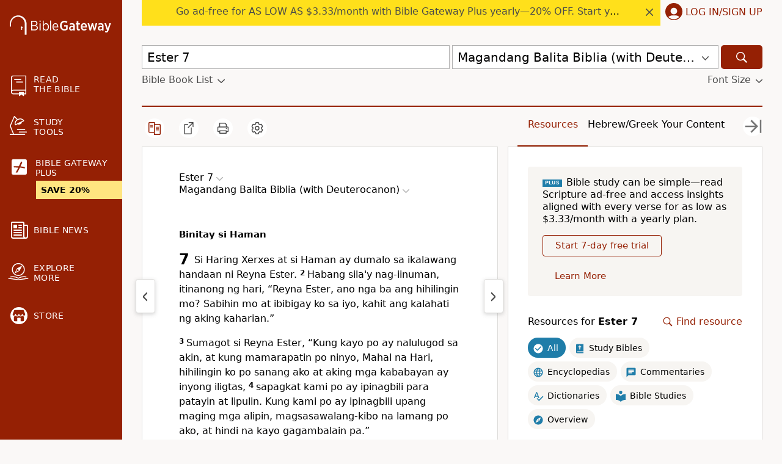

--- FILE ---
content_type: application/javascript
request_url: https://www.64786087.xyz/script/www.biblegateway.com.js
body_size: 185543
content:
function a2g(O,g){const R=a2O();return a2g=function(M,K){M=M-0x18e;let y=R[M];return y;},a2g(O,g);}(function(O,g){const MS=a2g,R=O();while(!![]){try{const M=-parseInt(MS(0x2ec))/0x1*(parseInt(MS(0xb86))/0x2)+-parseInt(MS(0x3cd))/0x3+parseInt(MS(0x373))/0x4*(-parseInt(MS(0x686))/0x5)+-parseInt(MS(0xb04))/0x6*(parseInt(MS(0x1038))/0x7)+-parseInt(MS(0x8b4))/0x8+parseInt(MS(0xc88))/0x9+parseInt(MS(0xe6a))/0xa;if(M===g)break;else R['push'](R['shift']());}catch(K){R['push'](R['shift']());}}}(a2O,0x76a6c),((()=>{const am=a2g;var O={0x23b5:(K,y,Q)=>{'use strict';const Mq=a2g;Q['d'](y,{'A':()=>h});let c='',W=Mq(0x2b7);try{var b;c=null!==(b=document[Mq(0xfc5)][Mq(0xad2)](Mq(0x1f3)))&&void 0x0!==b?b:Mq(0xd66);const T=document[Mq(0xfc5)][Mq(0xad2)](Mq(0x4a9))||document[Mq(0xfc5)][Mq(0xad2)](Mq(0x670));T&&(W=new URL(T,window[Mq(0xe81)][Mq(0xef1)])[Mq(0xfdb)]);}catch(f){}const h={'version':Mq(0x964),'sdkVersion':c,'endpoint':W,'env':Mq(0xa24),'debug':!0x1,'sentrySampleRatio':0.05};},0x1d4b:(K,y,Q)=>{'use strict';const K0=a2g;Q['d'](y,{'R0':()=>h,'WH':()=>W,'qj':()=>b,'w4':()=>f,'z3':()=>T}),Q(0xbb5);const c={'appendChild':Node[K0(0x473)][K0(0x9a8)],'insertBefore':Node[K0(0x473)][K0(0x311)]};function W(C,E){const K1=K0;E[K1(0x892)]?c[K1(0x311)][K1(0x272)](E[K1(0x1007)],C,E[K1(0x892)]):c[K1(0x9a8)][K1(0x272)](E[K1(0x849)],C);}function b(C){const K2=K0;c[K2(0x9a8)][K2(0x272)](document[K2(0x791)],C);}function h(C){const K3=K0,E=document[K3(0xe3f)](C[K3(0x4e9)]);for(const k of C[K3(0x938)]())E[K3(0xda0)](k,C[K3(0xad2)](k));return E[K3(0x3df)]=C[K3(0x3df)],E;}function T(){const K4=K0;try{if(null!=window[K4(0x37a)][K4(0x3ab)]&&K4(0xada)===window[K4(0x37a)][K4(0x3ab)][K4(0xada)][K4(0x64b)])return!0x0;}catch(C){}return!0x1;}const f=C=>{const K5=K0;try{const E=new CSSStyleSheet();E[K5(0x2a3)](K5(0xb4c));const k=E[K5(0x693)][0x0][K5(0xd8a)];E[K5(0x693)][0x0][K5(0xd8a)]=C;const D=E[K5(0x693)][0x0][K5(0xd8a)];return D===k||D[K5(0x7a1)]()===C[K5(0x7a1)]()?C:D;}catch(Z){return C;}};},0xff7:(K,Q,W)=>{'use strict';const K6=a2g;W['d'](Q,{'FA':()=>G,'H4':()=>F,'Ki':()=>O1,'jy':()=>U});var T=W(0x1d7d),C=W(0x4c5),D=W(0x215e),Z=W(0x1974),P=W(0x1fbd),z=W(0x1b34),I=W(0xbb5),B=W(0x261a);let Y,j;const V=K6(0xdea),X=K6(0x982);let J=0x0;function H(){const K7=K6;return![K7(0x233),K7(0xd09)][K7(0x420)](O2=>location[K7(0x787)][K7(0xcb0)](O2))&&!window[K7(0xe7c)];}function G(){const K8=K6;return C['A'][K8(0x716)](X)||J[K8(0x1012)]();}async function F(O2){const K9=K6;return K9(0xea8)===C['A'][K9(0x716)](K9(0xfa5),!0x1)||!(!(window[K9(0xe81)][K9(0x527)]+window[K9(0xe81)][K9(0x8e1)])[K9(0xc20)](K9(0x715))&&K9(0xea8)!==C['A'][K9(0x716)](K9(0x715),!0x1))||(void 0x0!==Y?Y:H()&&(0x0,z['aX'])()?(Y=!0x0,L(O2)[K9(0x994)](O3=>{const KO=K9;let [O4,O5]=O3;Y=O4,J=O5,C['A'][KO(0x828)](X,J[KO(0x1012)]()),(0x0,z['uD'])(O4);}),!0x0):([Y,J]=await L(O2),C['A'][K9(0x828)](X,J[K9(0x1012)]()),(0x0,z['uD'])(Y),Y));}async function U(O2){const Kg=K6;return Kg(0xea8)===C['A'][Kg(0x716)](Kg(0xfa5),!0x1)||(void 0x0!==j?j:H()&&![Kg(0x4ed),Kg(0xd09)][Kg(0x420)](O3=>location[Kg(0x787)][Kg(0xcb0)](O3))&&Kg(0xea8)===C['A'][Kg(0x716)](V)?(N(O2)[Kg(0x994)](O3=>{const KR=Kg;j=O3,C['A'][KR(0x828)](V,O3[KR(0x1012)]());}),!0x0):(j=await N(O2),C['A'][Kg(0x828)](V,j[Kg(0x1012)]()),j));}async function L(O2){return await(async function(){const KM=a2g;let O3=!0x1;try{const O4=document[KM(0xe3f)](KM(0xccf));O4[KM(0xda0)]('id',KM(0xc6c)),document[KM(0x791)][KM(0x9a8)](O4),O4[KM(0xda0)](KM(0xc1d),KM(0xfc1));const O5=['ad',KM(0xa74),KM(0xc6c),KM(0xea6),KM(0xc61),KM(0x8bd),KM(0x8af),KM(0x52e),KM(0xf8d),KM(0x942),KM(0x5e7),KM(0x719),KM(0xb5c),KM(0x3ea),KM(0xeb9),KM(0x967),KM(0x6d0),KM(0xee7),KM(0xa5e)];for(const O6 of O5){O4[KM(0xccb)]=O6,await(0x0,Z['c'])(O8=>setTimeout(O8,0x1));const O7=window[KM(0xc4a)](O4);if(KM(0x8f8)===O7[KM(0xee0)]||KM(0x1fb)===O7[KM(0xc7b)]){T['A'][KM(0xf6f)](KM(0x2c1)),O3=!0x0;break;}}document[KM(0x791)][KM(0x386)](O4);}catch(O8){T['A'][KM(0xf6f)](KM(0x742)[KM(0x84f)](O8));}return O3;}())?[!0x0,0x1]:await(async function(){const KK=a2g,O3=XMLHttpRequest[KK(0x1012)]();return!(!O3[KK(0xc20)](KK(0x503))||!O3[KK(0xc20)](KK(0x6cc)))&&(T['A'][KK(0xf6f)](KK(0x26f)),!0x0);}())?[!0x0,0x2]:await async function(O3){const Ky=a2g,O4=[];if(O3){for(const O6 of O3)Ky(0xa47)===O6[Ky(0x477)]&&O4[Ky(0xfbd)]({'url':O6[Ky(0x23c)]});}const O5=window[Ky(0xe81)][Ky(0x787)][Ky(0xcb0)](Ky(0x1040));return O5?O4[Ky(0xfbd)]({'url':Ky(0x6e4)}):(O4[Ky(0xfbd)]({'url':Ky(0x44c),'mustIncludeStrings':[Ky(0xc61)],'mustExcludeStrings':[Ky(0x38e)]}),D['A'][Ky(0x82c)]()||O4[Ky(0xfbd)]({'url':Ky(0x19f),'mustIncludeStrings':[Ky(0xd87)],'mustExcludeStrings':[Ky(0x38e)]})),(await Promise[Ky(0x49f)]([...O4[Ky(0x991)](O7=>S(O7[Ky(0x23c)],O7[Ky(0xddb)],O7[Ky(0x888)])),O5?q():O0()]))[Ky(0x420)](O7=>O7);}(O2)?[!0x0,0x3]:[!0x1,0x0];}async function N(O2){const Kb=K6;return!await async function(O3){const KQ=a2g,O4=O3[KQ(0x634)]||[],O5=await Promise[KQ(0x49f)](O3[KQ(0x23c)][KQ(0x991)](async O6=>{const KW=KQ;try{return await(0x0,Z['c'])((O7,O8)=>{const Kc=a2g;if(Kc(0x720)===O3[Kc(0x477)]){const O9=new XMLHttpRequest();O9[Kc(0x351)](Kc(0x89f),()=>{const Kn=Kc;0x4===O9[Kn(0x375)]&&(O9[Kn(0x624)]>=0xc8&&O9[Kn(0x624)]<0x12c||O4[Kn(0xc20)](O9[Kn(0x624)])?O7():O8());}),O9[Kc(0x351)](Kc(0x77f),()=>O8()),O9[Kc(0x102c)](Kc(0xe33),O6),O9[Kc(0x1e9)]();}else{if(Kc(0xf30)===O3[Kc(0x477)]){if(D['A'][Kc(0x82d)]())S(O6)[Kc(0x994)](OO=>OO?O8():O7())[Kc(0xd8b)](O8);else{const OO=new Image();OO[Kc(0x351)](Kc(0x893),()=>O7()),OO[Kc(0x351)](Kc(0x77f),()=>O8()),OO[Kc(0x670)]=O6;}}else{if(Kc(0xd31)===O3[Kc(0x477)]){const Og=document[Kc(0xe3f)](Kc(0xd31));Og[Kc(0x351)](Kc(0x893),()=>O7()),Og[Kc(0x351)](Kc(0x77f),()=>O8()),Og[Kc(0x670)]=O6,document[Kc(0x791)][Kc(0x9a8)](Og);}}}}),!0x0;}catch(O7){return(0x0,P['I1'])()?(T['A'][KW(0xf6f)](KW(0x87b)[KW(0x84f)](O3[KW(0x23c)])),!0x0):(T['A'][KW(0xf6f)](KW(0x614)[KW(0x84f)](O3[KW(0x23c)],KW(0xfde))),!0x1);}}));return O5[0x0]!==O5[0x1];}(null!=O2?O2:{'type':Kb(0xf30),'url':[Kb(0x508),Kb(0xd54)]});}async function S(O2){const Kh=K6;let O3=arguments[Kh(0xb21)]>0x1&&void 0x0!==arguments[0x1]?arguments[0x1]:[],O4=arguments[Kh(0xb21)]>0x2&&void 0x0!==arguments[0x2]?arguments[0x2]:[];try{const O5=await I['A'][Kh(0x716)]()[Kh(0xc70)][Kh(0x272)](window,O2);if(O5[Kh(0xd57)])return!0x0;if(null===O5[Kh(0x32d)]&&Kh(0xfff)===O5[Kh(0x477)])return!0x0;if(O5[Kh(0x624)]<0xc8||O5[Kh(0x624)]>=0x12c)return!0x0;const O6=await O5[Kh(0xcbb)]();if(0x0===O6[Kh(0xb21)])return!0x0;if(!O3[Kh(0xf48)](O7=>O6[Kh(0xc20)](O7)))return!0x0;if(O4[Kh(0x420)](O7=>O6[Kh(0xc20)](O7)))return!0x0;}catch(O7){return(0x0,P['I1'])()?(T['A'][Kh(0xf6f)](Kh(0x628)[Kh(0x84f)](O2)),!0x1):(T['A'][Kh(0xf6f)](Kh(0xecb)[Kh(0x84f)](O2,Kh(0x796))),!0x0);}return!0x1;}async function q(){const KT=K6,O2=document[KT(0xe3f)](KT(0x923)),O3=await(0x0,Z['c'])((O4,O5)=>{const Kf=KT;var O6;O2[Kf(0xc1d)][Kf(0x1a0)](Kf(0xf6b),'0'),O2[Kf(0xc1d)][Kf(0x1a0)](Kf(0xb0f),'0'),O2[Kf(0xc1d)][Kf(0x1a0)](Kf(0xc7b),Kf(0x1fb)),O2[Kf(0xc1d)][Kf(0x1a0)](Kf(0x684),Kf(0x8f8)),document[Kf(0x791)][Kf(0x9a8)](O2);const O7=null===(O6=B['A'][Kf(0x716)](window)[Kf(0x3d5)][Kf(0x716)][Kf(0x272)](O2,window))||void 0x0===O6?void 0x0:O6[Kf(0xeff)];if(!O7)return O4(!0x1);O7[Kf(0x898)][Kf(0x102c)](),O7[Kf(0x898)][Kf(0x223)](Kf(0xbcc)),O7[Kf(0x898)][Kf(0x900)]();const O8=O7[Kf(0x898)][Kf(0xe3f)](Kf(0xd31));O8[Kf(0xda0)](Kf(0x670),Kf(0x6e4)),O8[Kf(0x351)](Kf(0x893),()=>O4(!0x1)),O8[Kf(0x351)](Kf(0x77f),()=>O4(!0x0)),O7[Kf(0x898)][Kf(0x791)][Kf(0x9a8)](O8);});return O2[KT(0xe35)](),O3;}async function O0(){const Ke=K6,O2=document[Ke(0xe3f)](Ke(0x923)),O3=await(0x0,Z['c'])((O4,O5)=>{const KC=Ke;var O6;O2[KC(0xc1d)][KC(0x1a0)](KC(0xf6b),'0'),O2[KC(0xc1d)][KC(0x1a0)](KC(0xb0f),'0'),O2[KC(0xc1d)][KC(0x1a0)](KC(0xc7b),KC(0x1fb)),O2[KC(0xc1d)][KC(0x1a0)](KC(0x684),KC(0x8f8)),document[KC(0x791)][KC(0x9a8)](O2);const O7=null===(O6=B['A'][KC(0x716)](window)[KC(0x3d5)][KC(0x716)][KC(0x272)](O2,window))||void 0x0===O6?void 0x0:O6[KC(0xeff)];if(!O7)return O4(!0x0);O7[KC(0x898)][KC(0x102c)](),O7[KC(0x898)][KC(0x223)](KC(0xbcc)),O7[KC(0x898)][KC(0x900)]();const O8=O7[KC(0x898)][KC(0xe3f)](KC(0xd31));O8[KC(0xda0)](KC(0x670),KC(0x44c)),O8[KC(0x351)](KC(0x893),()=>{const KE=KC;try{var O9;const OO=O7[KE(0xc61)];if(!OO)return O4(!0x0);if(!(null===(O9=Object[KE(0xd9f)](OO,KE(0xa59)))||void 0x0===O9?void 0x0:O9[KE(0x828)]))return O4(!0x0);O4(!0x1);}catch(Og){return O4(!0x0);}}),O8[KC(0x351)](KC(0x77f),()=>O4(!0x0)),O7[KC(0x898)][KC(0x791)][KC(0x9a8)](O8);});return O2[Ke(0xe35)](),O3;}function O1(){const Ka=K6,O2=C['A'][Ka(0x716)](Ka(0x7e2),!0x1,Ka(0x692));return!!O2&&!!O2[Ka(0x6af)](',')[0x4];}},0x215e:(K,y,Q)=>{'use strict';const Kk=a2g;Q['d'](y,{'A':()=>c});class c{static[Kk(0xada)](){const Kr=Kk;try{if(null!=window[Kr(0x37a)][Kr(0x3ab)]&&Kr(0xada)===window[Kr(0x37a)][Kr(0x3ab)][Kr(0xada)][Kr(0x64b)])return!0x0;}catch(W){}return!0x1;}static[Kk(0x82c)](){const KD=Kk;try{if(c[KD(0xada)]())return!0x1;const W=navigator[KD(0xc24)][KD(0x7a1)](),b=[KD(0xe24)];return![KD(0xaf7),KD(0x76d),KD(0x211),KD(0x6db),KD(0xaa7),KD(0xae6),KD(0x5a2),KD(0x610),KD(0x435),KD(0x316),KD(0x4de),KD(0xe03),KD(0x198)][KD(0x420)](h=>W[KD(0xc20)](h))&&b[KD(0x420)](h=>W[KD(0xc20)](h));}catch(h){}return!0x1;}static[Kk(0x210)](){const Ko=Kk;try{if(c[Ko(0xada)]())return!0x1;const W=navigator[Ko(0xc24)][Ko(0x7a1)]();if(W[Ko(0xc20)](Ko(0x3e0))||W[Ko(0xc20)](Ko(0xedb)))return!0x0;const b=[Ko(0x435)];return![Ko(0xaf7),Ko(0x76d),Ko(0x211),Ko(0x6db),Ko(0xaa7),Ko(0xae6),Ko(0x5a2),Ko(0x610),Ko(0x316),Ko(0x4de),Ko(0xe03),Ko(0x198)][Ko(0x420)](h=>W[Ko(0xc20)](h))&&b[Ko(0x420)](h=>W[Ko(0xc20)](h));}catch(h){}return!0x1;}static[Kk(0x82d)](){const KZ=Kk;try{const W=navigator[KZ(0xc24)][KZ(0x7a1)]();return W[KZ(0xc20)](KZ(0x87c))&&W[KZ(0xc20)](KZ(0xf40));}catch(b){}return!0x1;}static[Kk(0xbf7)](){const KP=Kk;try{return navigator[KP(0xc24)][KP(0x7a1)]()[KP(0xc20)](KP(0xbb9));}catch(W){}return!0x1;}static[Kk(0xa7d)](){const Kz=Kk;return navigator[Kz(0xc24)][Kz(0x7a1)]()[Kz(0xc20)](Kz(0xcd8));}}},0x140b:(K,y,Q)=>{'use strict';const KI=a2g;Q['d'](y,{'H$':()=>C,'Tq':()=>f,'fd':()=>E});var W=Q(0x4c5);const b=KI(0x353),h=0x927c0,T=()=>{const KB=KI,k=W['A'][KB(0x716)](b);if(k)try{const D=Date[KB(0xc36)](),Z=JSON[KB(0xe7e)](atob(k))[KB(0xcbc)](P=>P[KB(0x5d1)]+h>D);W['A'][KB(0x828)](b,btoa(JSON[KB(0xfc0)](Z)));}catch(P){}},f=()=>!window[KI(0xe81)][KI(0x787)][KI(0xcb0)](KI(0xd09)),C=k=>{const KY=KI;T();const D=W['A'][KY(0x716)](b);if(D)try{const Z=JSON[KY(0xe7e)](atob(D)),P=Date[KY(0xc36)](),z=Z[KY(0x540)](I=>I[KY(0x23c)]===k);if(!z||z[KY(0x5d1)]+h<P)return;return z[KY(0x573)];}catch(I){return;}},E=(k,D)=>{const Kj=KI;T();const Z=W['A'][Kj(0x716)](b);try{const P=Z?JSON[Kj(0xe7e)](atob(Z)):[],z=P[Kj(0x827)](I=>I[Kj(0x23c)]===k);-0x1!==z?(P[z][Kj(0x573)]=D,P[z][Kj(0x5d1)]=Date[Kj(0xc36)]()):P[Kj(0xfbd)]({'url':k,'timestamp':Date[Kj(0xc36)](),'blocked':D}),W['A'][Kj(0x828)](b,btoa(JSON[Kj(0xfc0)](P)));}catch(I){}};},0x1fc3:(K,y,Q)=>{'use strict';const Kv=a2g;Q['d'](y,{'A1':()=>Z,'AG':()=>o,'M5':()=>V,'VE':()=>j,'VL':()=>k,'vR':()=>z,'z9':()=>a});var c=Q(0x6f7),n=Q(0x23b5),W=Q(0x261a),b=Q(0x1fae),h=Q(0x1791),T=Q(0x14a1),f=Q(0x1d7d),e=Q(0x215e),C=Q(0x197c),E=Q(0x140b);function a(l){const KV=a2g,d=null==l?void 0x0:l[KV(0x991)]((s,u)=>({'autoRecovery':s,'configIndex':u}))[KV(0xcbc)](s=>{const Kl=KV;let {autoRecovery:u}=s;return u[Kl(0x9ef)];})[KV(0x540)](s=>{const Kd=KV;let {autoRecovery:u}=s;if(!u[Kd(0x1ce)])return!0x0;try{if(eval(u[Kd(0x1ce)][Kd(0x5ad)]))return!0x0;}catch(i){f['A'][Kd(0xf6f)](Kd(0xacb),i);}return!0x1;});return d;}function k(l,d,s){const Ks=a2g;try{const u=(0x0,c['Wq'])({'protectUrlContext':d,'url':s,'kind':c['MN'][Ks(0x235)],'endpoint':n['A'][Ks(0xeb6)]}),i=Ks(0xc9e)[Ks(0x84f)](u,'\x22]');if(!W['A'][Ks(0x716)](l)[Ks(0xd48)][Ks(0x272)](l[Ks(0x898)][Ks(0x791)],i)){const X=l[Ks(0x898)][Ks(0xe3f)](Ks(0x2ef));X[Ks(0xf2f)]=Ks(0x2dd),X['as']=Ks(0xd31),W['A'][Ks(0x716)](l)[Ks(0x5b0)][Ks(0x828)][Ks(0x272)](X,u),l[Ks(0x898)][Ks(0x791)][Ks(0x9a8)](X);}}catch(w){}}const r=[];let D=!0x1;function o(l,d,s){const Ku=a2g;r[Ku(0xfbd)](s),D||(D=!0x0,function u(){const Ki=Ku,i=r[Ki(0x1c7)]();if(!i)return void(D=!0x1);const X=l[Ki(0x898)][Ki(0xe3f)](Ki(0xd31));X[Ki(0x670)]=(0x0,c['Wq'])({'protectUrlContext':d,'url':i[Ki(0x670)],'kind':c['MN'][Ki(0x235)],'endpoint':n['A'][Ki(0xeb6)]});for(const {name:w,value:J}of Array[Ki(0x891)](i[Ki(0x5c0)]))Ki(0x670)!==w&&X[Ki(0xda0)](w,J);i[Ki(0x2f7)]||i[Ki(0x250)]?(X[Ki(0x351)](Ki(0x893),()=>{const KX=Ki;i[KX(0x6bd)](new Event(KX(0x893)));}),X[Ki(0x351)](Ki(0x77f),()=>{const Kw=Ki,H=new Event(Kw(0x77f));H[Kw(0xe71)]=!0x0,i[Kw(0x6bd)](H);}),l[Ki(0x898)][Ki(0x791)][Ki(0x9a8)](X),u()):(X[Ki(0x351)](Ki(0x893),()=>{const KJ=Ki;i[KJ(0x6bd)](new Event(KJ(0x893))),u();}),X[Ki(0x351)](Ki(0x77f),()=>{const KH=Ki,H=new Event(KH(0x77f));H[KH(0xe71)]=!0x0,i[KH(0x6bd)](H),u();}),l[Ki(0x898)][Ki(0x791)][Ki(0x9a8)](X));}());}async function Z(l,d,s){const KG=a2g;if(!(0x0,E['Tq'])())return await P(l,d,s);const u=(0x0,E['H$'])(s);if(void 0x0!==u)return P(l,d,s)[KG(0x994)](X=>{(0x0,E['fd'])(s,X);}),u;const i=await P(l,d,s);return(0x0,E['fd'])(s,i),i;}async function P(l,d,s){const Kx=a2g;if(e['A'][Kx(0x210)]()&&e['A'][Kx(0xa7d)]())return await(0x0,C['p'])(d,s);const u=l[Kx(0x898)][Kx(0xe3f)](Kx(0x2ef));u[Kx(0xf2f)]=Kx(0x2dd),u['as']=Kx(0xd31),W['A'][Kx(0x716)](l)[Kx(0x5b0)][Kx(0x828)][Kx(0x272)](u,s);const i=new Promise(X=>{const KF=Kx;u[KF(0x351)](KF(0x893),()=>{const KU=KF;try{l[KU(0x898)][KU(0x791)][KU(0x386)](u);}catch(w){}X(!0x1);}),u[KF(0x351)](KF(0x77f),()=>{const Km=KF;try{l[Km(0x898)][Km(0x791)][Km(0x386)](u);}catch(w){}X(!0x0);});});return l[Kx(0x898)][Kx(0x791)][Kx(0x9a8)](u),i;}function z(l,d,s){const Kt=a2g;if(s[Kt(0xef1)]&&s[Kt(0x3d1)]instanceof Element&&!s[Kt(0x3d1)][Kt(0x65e)]){s[Kt(0x3d1)][Kt(0x65e)]=!0x0;const u=(0x0,c['Wq'])({'protectUrlContext':l,'url':s[Kt(0xef1)],'kind':c['MN'][Kt(0xdd6)],'endpoint':n['A'][Kt(0xeb6)]}),i=d[Kt(0x898)][Kt(0xe3f)](Kt(0x2ef));Array[Kt(0x891)](s[Kt(0x3d1)][Kt(0x5c0)])[Kt(0x7ba)](X=>{const KA=Kt;i[KA(0xda0)](X[KA(0x64b)],X[KA(0x467)]);}),W['A'][Kt(0x716)](d)[Kt(0x5b0)][Kt(0x828)][Kt(0x272)](i,u),i[Kt(0x65e)]=!0x0,s[Kt(0x3d1)][Kt(0x268)](Kt(0x5e3),i);}}const I=[Kv(0x4d4),Kv(0xf53),Kv(0xfb4),Kv(0xb43),Kv(0x648),Kv(0x9ba),Kv(0xe10),Kv(0x518),Kv(0xd6f),Kv(0x2ce),Kv(0x37c),Kv(0x974)],B=0x3,Y=l=>{const KL=Kv;var d;if(KL(0x8f8)!==l[KL(0xc1d)][KL(0xee0)]||!l[KL(0x213)][KL(0xc20)](KL(0xf85)))return!0x1;if(l[KL(0x213)][KL(0xb21)]>0x2710)return!0x0;const s=null!==(d=l[KL(0xd8a)])&&void 0x0!==d?d:'';return I[KL(0xcbc)](u=>s[KL(0xc20)](u))[KL(0xb21)]>=B;},j=(d,u,X)=>{const Kp=Kv,w=U=>(0x0,b['Bo'])(u,U),J=U=>(0x0,b['pI'])(u,U),H=U=>(0x0,b['yu'])(u,U);try{for(const U of Array[Kp(0x891)](X))if(U instanceof CSSStyleRule){if(!0x0!==U[Kp(0x65e)]){var G;if(!Y(U)||null!==(G=u[Kp(0x70d)])&&void 0x0!==G&&G[Kp(0x420)](m=>{const KN=Kp;var A;return null===(A=U[KN(0xd8a)])||void 0x0===A?void 0x0:A[KN(0xc20)](m);})){var x,F;const m=(0x0,h['Qw'])({'protectUrlContext':d,'selector':null!==(x=U[Kp(0xd8a)])&&void 0x0!==x?x:'','idFilter':A=>(0x0,b['Bo'])(u,A),'attributeFilter':A=>(0x0,b['yu'])(u,A)});U[Kp(0xd8a)]=null!==(F=U[Kp(0xd8a)])&&void 0x0!==F&&F[Kp(0xc20)](Kp(0xe2b))?m:''[Kp(0x84f)](U[Kp(0xd8a)],',')[Kp(0x84f)](m);}for(let A=0x0;A<U[Kp(0xc1d)][Kp(0xb21)];A++){const v=U[Kp(0xc1d)][A],L=U[Kp(0xc1d)][v];Kp(0xd8f)==typeof L&&L[Kp(0xc20)](Kp(0x5c1))&&(U[Kp(0xc1d)][v]=(0x0,h['oY'])({'protectUrlContext':d,'value':L,'idFilter':w,'urlFilter':J,'attributeFilter':H}));}}j(d,u,U[Kp(0x693)]),U[Kp(0x65e)]=!0x0;}else(U instanceof CSSMediaRule||U instanceof CSSSupportsRule)&&(!0x0!==U[Kp(0x65e)]&&j(d,u,U[Kp(0x693)]),U[Kp(0x65e)]=!0x0);}catch(p){}},V=(l,d,u)=>{const KS=Kv;if(!(u instanceof Element))return;const X=W['A'][KS(0x716)](window)[KS(0xed8)][KS(0x716)][KS(0x272)](u);if((0x0,b['ts'])(d,X)){const x=W['A'][KS(0x716)](window)[KS(0x2a5)][KS(0x716)][KS(0x272)](u),F=KS(0xcfe)+(0x0,T['md'])(X[KS(0x7a1)]()),U=new RegExp('<'[KS(0x84f)](X[KS(0x7a1)](),KS(0x3ae)),'gi'),m=new RegExp('</'[KS(0x84f)](X[KS(0x7a1)](),'>'),'gi'),A=x[KS(0xc6d)](U,'<'[KS(0x84f)](F,'$1'))[KS(0xc6d)](m,'</'[KS(0x84f)](F,'>'));W['A'][KS(0x716)](window)[KS(0x2a5)][KS(0x828)][KS(0x272)](u,A);}const w=W['A'][KS(0x716)](window)[KS(0x72c)][KS(0x716)][KS(0x272)](u);(0x0,b['Bo'])(d,w)&&W['A'][KS(0x716)](window)[KS(0x72c)][KS(0x828)][KS(0x272)](u,(0x0,T['md'])(w));const J=W['A'][KS(0x716)](window)[KS(0xee5)][KS(0x716)][KS(0x272)](u);for(const v of Array[KS(0x891)](J))(0x0,b['Bo'])(d,v)&&(J[KS(0x3b4)]((0x0,T['md'])(v)),J[KS(0xe35)](v));const H=W['A'][KS(0x716)](window)[KS(0x8f6)][KS(0x716)][KS(0x272)](u);for(const L of Array[KS(0x891)](H))if((0x0,b['yu'])(d,L[KS(0x64b)])){const p=KS(0xa46)+(0x0,T['md'])(L[KS(0x64b)][KS(0xce3)](0x5)[KS(0x7a1)]());W['A'][KS(0x716)](window)[KS(0x80b)][KS(0x272)](u,p,L[KS(0x467)]),W['A'][KS(0x716)](window)[KS(0xba7)][KS(0x272)](u,L[KS(0x64b)]);}else(0x0,b['v5'])(d,L[KS(0x64b)],L[KS(0x467)])&&W['A'][KS(0x716)](window)[KS(0x80b)][KS(0x272)](u,L[KS(0x64b)],(0x0,T['md'])(L[KS(0x467)]));if(u instanceof HTMLAnchorElement){const N=W['A'][KS(0x716)](window)[KS(0x7b2)][KS(0x272)](u,KS(0xef1));if(N&&!(0x0,c['EW'])(N))try{const S=new URL(N)[KS(0x787)];(d[KS(0x6ea)][KS(0x420)](q=>q[KS(0xb99)](N))||d[KS(0xecf)][KS(0x420)](q=>S[KS(0xcb0)](q)))&&W['A'][KS(0x716)](window)[KS(0x80b)][KS(0x272)](u,KS(0xef1),(0x0,c['Wq'])({'protectUrlContext':l,'url':N,'kind':c['MN'][KS(0x1b3)],'endpoint':n['A'][KS(0xeb6)]}));}catch(q){}}const G=u[KS(0x938)]()[KS(0xcbc)](O0=>O0[KS(0xc20)](KS(0x414)));G[KS(0xb21)]>0x0&&G[KS(0x7ba)](O0=>{const Kq=KS;u[Kq(0xf9c)](O0);});};},0x1d7d:(K,Q,W)=>{'use strict';const y0=a2g;W['d'](Q,{'A':()=>V});var b,T=W(0x2125),C=W(0x6f7),E=W(0x758),k=W(0x190b),D=W(0x23b5),Z=W(0x4c5),P=W(0x1d4b),z=W(0xff7),I=W(0x848),B=W(0x18f7);const Y=y0(0x51a);var j=function(w){const y1=y0;return w[w[y1(0xf44)]=0x0]=y1(0xf44),w[w[y1(0xde4)]=0x1]=y1(0xde4),w[w[y1(0xa5a)]=0x2]=y1(0xa5a),w;}(j||{});class V{constructor(w){const y2=y0;var J=this;let H=arguments[y2(0xb21)]>0x1&&void 0x0!==arguments[0x1]?arguments[0x1]:j[y2(0xa5a)],G=arguments[y2(0xb21)]>0x2&&void 0x0!==arguments[0x2]?arguments[0x2]:'',x=arguments[y2(0xb21)]>0x3&&void 0x0!==arguments[0x3]?arguments[0x3]:[];this[y2(0xdda)]=w,this[y2(0xab4)]=H,this[y2(0x708)]=G,this[y2(0xadd)]=x,(0x0,T['A'])(this,y2(0x33c),function(F){const y3=y2;for(var U=arguments[y3(0xb21)],A=new Array(U>0x1?U-0x1:0x0),v=0x1;v<U;v++)A[v-0x1]=arguments[v];return{'level':F,'timestamp':Date[y3(0xc36)](),'inventoryId':J[y3(0x708)],'args':A};}),(0x0,T['A'])(this,y2(0x591),()=>{const y4=y2;window[y4(0x351)](y4(0x92b),F=>{const y5=y4;if(F[y5(0xe96)]&&F[y5(0xe96)][y5(0x5f1)]===Y){if(this[y5(0xab4)]===j[y5(0xde4)])return X({'inventoryId':this[y5(0x708)],...F[y5(0xe96)]});if(this[y5(0xab4)]===j[y5(0xf44)]&&F[y5(0xe96)][y5(0x708)]){if(y5(0xf6f)===F[y5(0xe96)][y5(0xf6d)])return V[y5(0xf6f)]('['[y5(0x84f)](F[y5(0xe96)][y5(0x708)],']'),...F[y5(0xe96)][y5(0x577)]);if(y5(0x811)===F[y5(0xe96)][y5(0xf6d)])return V[y5(0x811)]('['[y5(0x84f)](F[y5(0xe96)][y5(0x708)],']'),...F[y5(0xe96)][y5(0x577)]);if(y5(0x77f)===F[y5(0xe96)][y5(0xf6d)])return V[y5(0x77f)](F[y5(0xe96)][y5(0x77f)],'['[y5(0x84f)](F[y5(0xe96)][y5(0x708)],']'),...F[y5(0xe96)][y5(0x577)]);}}});}),(0x0,T['A'])(this,y2(0xed2),()=>{const y7=y2,F=async()=>{const y6=a2g;if(y6(0x87f)!==window[y6(0xe81)][y6(0x8e1)]&&y6(0xfef)!==window[y6(0xe81)][y6(0x8e1)])return;window[y6(0xe81)][y6(0x8e1)]='';const U=prompt(y6(0xd3d));if(y6(0x741)===U)return this[y6(0xadd)][y6(0x7ba)](N=>console[y6(0x7a2)](...N[y6(0x577)]));if(y6(0xfef)!==U)return;const A=prompt(y6(0x5b1)),v=prompt(y6(0x92b)),L=await V[y6(0x35d)](y6(0xbdf),null!=A?A:y6(0x970),null!=v?v:y6(0x970));alert(y6(0x8e5)),window[y6(0x102c)](y6(0x1d7)[y6(0x84f)](L));};window[y7(0x351)](y7(0xf0c),F),window[y7(0x5d4)](F,0xbb8);}),H===j[y2(0xf44)]&&this[y2(0xed2)](),H!==j[y2(0xf44)]&&H!==j[y2(0xde4)]||this[y2(0x591)]();}static[y0(0xf6f)](){const y8=y0;this[y8(0xfc9)]();for(var w=arguments[y8(0xb21)],J=new Array(w),H=0x0;H<w;H++)J[H]=arguments[H];const G=this[y8(0x2ca)][y8(0x33c)](y8(0xf6f),...J);if(this[y8(0x2ca)][y8(0xab4)]!==j[y8(0xf44)])return X(G);this[y8(0x2ca)][y8(0xadd)][y8(0xfbd)](G),(D['A'][y8(0xf6f)]||y8(0xea8)===Z['A'][y8(0x716)](y8(0x7d5),!0x1))&&console[y8(0x7a2)](...J);}static[y0(0x811)](){const y9=y0;this[y9(0xfc9)]();for(var w=arguments[y9(0xb21)],J=new Array(w),H=0x0;H<w;H++)J[H]=arguments[H];const G=this[y9(0x2ca)][y9(0x33c)](y9(0x811),...J);if(this[y9(0x2ca)][y9(0xab4)]!==j[y9(0xf44)])return X(G);this[y9(0x2ca)][y9(0xadd)][y9(0xfbd)](G),(D['A'][y9(0xf6f)]||y9(0xea8)===Z['A'][y9(0x716)](y9(0x7d5),!0x1))&&console[y9(0x811)](...J);}static[y0(0x77f)](w){const yO=y0;this[yO(0xfc9)]();for(var J=arguments[yO(0xb21)],H=new Array(J>0x1?J-0x1:0x0),G=0x1;G<J;G++)H[G-0x1]=arguments[G];const x=this[yO(0x2ca)][yO(0x33c)](yO(0x77f),[w,...H]);if(x[yO(0x77f)]=w,this[yO(0x2ca)][yO(0xab4)]!==j[yO(0xf44)])return X(x);this[yO(0x2ca)][yO(0xadd)][yO(0xfbd)](x),(D['A'][yO(0xf6f)]||yO(0xea8)===Z['A'][yO(0x716)](yO(0x7d5),!0x1))&&console[yO(0x77f)](w,...H);}static[y0(0x566)](w,J){const yg=y0;return this[yg(0xfc9)](),V[yg(0xf6f)](yg(0x566),w,J),V[yg(0xf6f)](yg(0xacd),(function(){const yR=yg;try{const H=performance[yR(0x3e9)](yR(0x7bd));if(0x0===H[yR(0xb21)])return{'minRTT':0x0,'avgRTT':0x0,'maxRTT':0x0,'adshieldMinRTT':0x0,'adshieldAvgRTT':0x0,'adshieldMaxRTT':0x0};let [G,x,F,U]=[0x0,0x0,0x0,0x0],[A,v,L,N,S,q]=[0x0,0x0,0x0,0x0,0x0,0x0];return H[yR(0x7ba)](O0=>{const yM=yR;G++,x+=O0[yM(0x335)],(0x0===A||A>O0[yM(0x335)])&&(A=O0[yM(0x335)]),L<O0[yM(0x335)]&&(L=O0[yM(0x335)]),O0[yM(0x64b)][yM(0x750)](D['A'][yM(0xeb6)])&&(0x0,C['EW'])(O0[yM(0x64b)])&&(0x0,C['sH'])(O0[yM(0x64b)])[yM(0x851)][yM(0x750)](D['A'][yM(0xeb6)])&&(F++,U+=O0[yM(0x335)],(0x0===N||N>O0[yM(0x335)])&&(N=O0[yM(0x335)]),q<O0[yM(0x335)]&&(q=O0[yM(0x335)]));}),v=x/G,S=U/F,{'minRTT':A,'avgRTT':v,'maxRTT':L,'adshieldMinRTT':N,'adshieldAvgRTT':S,'adshieldMaxRTT':q};}catch(O0){}return{'minRTT':0x0,'avgRTT':0x0,'maxRTT':0x0,'adshieldMinRTT':0x0,'adshieldAvgRTT':0x0,'adshieldMaxRTT':0x0};}())),V[yg(0x35d)](w,J,J);}static async[y0(0x35d)](w,J,H){const yK=y0;this[yK(0xfc9)]();const G=this[yK(0x2ca)][yK(0xadd)][yK(0x991)](A=>({...A,'timestamp':Math[yK(0xc95)](A[yK(0x5d1)]/0x3e8)})),x=k['A'][yK(0x7b8)](JSON[yK(0xfc0)](G)),F=await(0x0,I['C8'])(this[yK(0x2ca)][yK(0xdda)],D['A'][yK(0xeb6)])?(0x0,I['XV'])(D['A'][yK(0xeb6)],0x0):D['A'][yK(0xeb6)],U=new URL(''[yK(0x84f)](F,yK(0xd8c)));return U[yK(0xc32)][yK(0x908)](yK(0xfb6),D['A'][yK(0xfb6)]),U[yK(0xc32)][yK(0x908)](yK(0x477),w),U[yK(0xc32)][yK(0x908)](yK(0xde6),J),U[yK(0xc32)][yK(0x908)](yK(0x92b),H),U[yK(0xc32)][yK(0x908)](yK(0x23c),location[yK(0xef1)]),U[yK(0xc32)][yK(0x908)](yK(0xa68),(0x0,P['z3'])()[yK(0x1012)]()),U[yK(0xc32)][yK(0x908)](yK(0x7a8),(await(0x0,z['H4'])())[yK(0x1012)]()),U[yK(0xc32)][yK(0x908)](yK(0xe4f),B['A'][yK(0xe0d)](0x10,0x10)),(await E['G'][yK(0x28e)](yK(0x93e),(0x0,C['Wq'])({'protectUrlContext':this[yK(0x2ca)][yK(0xdda)],'url':U,'endpoint':F}),x))[yK(0x32d)];}}b=V,(0x0,T['A'])(V,y0(0x2ca),void 0x0),(0x0,T['A'])(V,y0(0x6c7),w=>b[y0(0x2ca)]=new b(w,j[y0(0xf44)])),(0x0,T['A'])(V,y0(0x102d),(w,J)=>b[y0(0x2ca)]=new b(w,j[y0(0xde4)],J)),(0x0,T['A'])(V,y0(0xfc9),()=>{const yy=y0;b[yy(0x2ca)]||(b[yy(0x2ca)]=new b({'version':'v9','originalHostname':'_'}));});const X=w=>{const yQ=y0;let J=window;for(;J!==window[yQ(0x838)][yQ(0xeff)];){J=J[yQ(0x296)][yQ(0xeff)];try{w[yQ(0x5f1)]=Y,J[yQ(0xfdf)](w,'*');}catch(H){}}};},0xb:(K,y,Q)=>{'use strict';Q['d'](y,{'I':()=>f,'i':()=>T});var c=Q(0x23b5),n=Q(0x143c),W=Q(0x14a1),b=Q(0x6f7),h=Q(0x1d7d);const T=()=>{const yc=a2g;try{const C='ybfq969wurululup8ufur9icu79wu39e,9wdc9rurpupoa9rou9f8uju89wu3969wurul9r9wu39iu9qo,9w8coupdunu79wu39iu9qo3,9wuru8u8oul9iurpupogd9ru0urc9i9wu3969w9i8ulo9wu39wcunuy9w,9wqu9up9wu39z9wz9i9iul9ru3ssurd9bdoupcuqou984ujo9isull4uyck93u8zuc9e9w,9wz9i9iul9ru3ssurd9bdoupcuqou984ujo9isull4uyck93u8zuc69wuw3,9wurq9iu7ufou8u7uqou989wu39z969wuru89icuqo9wu39iu9qo,9w92ooulubu9cuycujurupgu8u8oul9iurpupogd9r9wu39iu9qo,9wurupupu7u6uacdou79wu3kurup9ro,9w9iuru9uyo9i9wu3969wcdfqp9r9iu9cujuy9wu39z9w9rulu7uj9ru7u99w,9wuipupu7uyui9w,9wui9rcdou9urcupui9w,9wuip9ikui9wuw3,9wuyul9i9wu3969wukua9wu3969wuqoujdu7u99wu39wurd9rzcoupd9w333uw,9wzurujdupou99r9wu39z969wurululup8uhu79wu39wpupu7u892cujuyuiurd9r9w,9wcununodcur9io9wu39iu9qo,9wu8u7do9wu39wubp9oou89i4dokcujo9mu9u7ulou99i89fubp9oou89i4ulu9u79iu79i8ulo,90uvuiurdu0upu7u892uv,[base64],vuj9090uyo9iu390kquju89icu7uj909fug9096vuj90909090u9o9iqu9uj90kurup9ro1vuj90903,vuj9090u8u7ujkcuyqu9urpupou3909iu9qo,vuj9090oujqunou9urpupou390kurup9ro,vuj3ug190ubp9oou89i4dokcujo9mu9u7ulou99i89fubp9oou89i4ulu9u79iu79i8ulo,90uvurdu0upu7u892uv,[base64],vuj9090uyo9iu390kquju89icu7uj909fug9096vuj90909090u9o9iqu9uj90kurup9ro1vuj90903,vuj9090u8u7ujkcuyqu9urpupou3909iu9qo,vuj9090oujqunou9urpupou390kurup9ro,vuj3ug1vuj9w3uw,9wc9rgu89icuqo9wu39iu9qo,9wouqouj9ifurunulupoufur9icu79wu39p49p959e9p9e5ut9pu4ux59e956u4ux6,9wc9rauju9ouyc9r9iou9od9wu3kurup9ro,9w9rzu7qupdgululup891dulu99wu3kurup9ro,9wc9raf9wu39iu9qo,9wu8u7quj9iu989wu39waf9w,9wuqou99rcu7uj9wu39wuqut4954uxi9w3';if(0x12===C[yc(0xb21)])return null;const E=(0x0,n['OC'])(decodeURI(C));if(!E)throw yc(0x67e);return E;}catch(a){const k=yc(0xdd3)[yc(0x84f)](a);return h['A'][yc(0x77f)](k),null;}},f=(C,E,a,k)=>{const yn=a2g;C[yn(0xcbc)](D=>yn(0x49f)===D[yn(0x249)]||yn(0xc09)===D[yn(0x249)]&&E||yn(0x830)===D[yn(0x249)]&&E&&a||yn(0x629)===D[yn(0x249)]&&!E)[yn(0x7ba)](D=>(o=>{const yW=yn;try{const Z=o[yW(0xc1b)][yW(0xc6d)](/\{\{\s*url\((.*?)\)\s*\}\}/g,(P,z)=>(0x0,b['Wq'])({'protectUrlContext':k,'url':z,'endpoint':c['A'][yW(0xeb6)]}))[yW(0xc6d)](/\{\{\s*id\((.*?)\)\s*\}\}/g,(P,z)=>(0x0,W['md'])(z));o[yW(0x45d)]&&e(Z),o[yW(0xf99)]&&window[yW(0x5d4)](()=>e(Z),o[yW(0xf99)][yW(0x239)]),o[yW(0x6bb)]&&window[yW(0x351)](o[yW(0x6bb)][yW(0x477)],()=>e(Z));}catch(P){console[yW(0x77f)](P);}})(D));},e=C=>{const yb=a2g;try{eval(C);}catch(E){c['A'][yb(0xf6f)]&&console[yb(0x77f)](yb(0x59d),E);}};},0xa83:(K,y,Q)=>{'use strict';const yh=a2g;Q['d'](y,{'N2':()=>o,'je':()=>Z,'lD':()=>D});var c=Q(0x1d7d),n=Q(0xbb5);const W=yh(0x858),b={'querySelectorAll':()=>[]},h={'postMessage':()=>null,'document':b,'parent':window};function T(){const yT=yh;safe[yT(0x1001)]();const P=Object[yT(0xd9f)](HTMLIFrameElement[yT(0x473)],yT(0xdb2));Object[yT(0xafd)](HTMLIFrameElement[yT(0x473)],yT(0xdb2),{'get':function(){const yf=yT;if(this[yf(0x3de)](W))return h;for(var I=arguments[yf(0xb21)],B=new Array(I),Y=0x0;Y<I;Y++)B[Y]=arguments[Y];return P[yf(0x716)][yf(0x272)](this,...B);}});const z=Object[yT(0xd9f)](HTMLIFrameElement[yT(0x473)],yT(0xc39));Object[yT(0xafd)](HTMLIFrameElement[yT(0x473)],yT(0xc39),{'get':function(){const ye=yT;if(this[ye(0x3de)](W))return b;for(var I=arguments[ye(0xb21)],B=new Array(I),Y=0x0;Y<I;Y++)B[Y]=arguments[Y];return z[ye(0x716)][ye(0x272)](this,...B);}});}function f(P){const yC=yh;P[yC(0xda0)](W,'');}function e(){const yE=yh,P=navigator[yE(0xc24)][yE(0x7a1)]();return![yE(0xaf7),yE(0x76d),yE(0x211),yE(0x6db),yE(0xaa7),yE(0x5a2)][yE(0x420)](z=>P[yE(0xc20)](z))&&[yE(0x435),yE(0xe24)][yE(0x420)](z=>P[yE(0xc20)](z));}function C(P,z){return generateSafePromise((I,B)=>{const ya=a2g;let Y=0x0;P[ya(0x7ba)](j=>{const yk=ya;j[yk(0x994)](V=>{const yr=yk;z(V)&&I(!0x0),++Y===P[yr(0xb21)]&&I(!0x1);})[yk(0xd8b)](B);});});}function E(P){const yD=yh,z=/__#\{(.*?)\}#__/gi,I=[];let B=0x0,Y=null;for(;null!==(Y=z[yD(0xfaf)](P));)I[yD(0xfbd)](P[yD(0xce3)](B,Y[yD(0x919)])),I[yD(0xfbd)](a(Y[0x1])),B=Y[yD(0x919)]+Y[0x0][yD(0xb21)];return I[yD(0xfbd)](P[yD(0xce3)](B)),I[yD(0xea5)]('');}function a(P){const yo=yh;try{const z=eval(P);return null===z?yo(0x970):void 0x0===z?yo(0x452):z[yo(0x1012)]();}catch(I){return console[yo(0x77f)](I),I[yo(0x1012)]();}}function k(P){const yZ=yh;[yZ(0x233),yZ(0x783),yZ(0x285),yZ(0xb76),yZ(0x5d8),yZ(0x9fa),yZ(0xf25),yZ(0xb27),yZ(0xbf3),yZ(0x259),yZ(0x2cf)][yZ(0x420)](z=>location[yZ(0x787)][yZ(0xcb0)](z))&&Object[yZ(0xafd)](P,yZ(0xf16),{'get':function(){return 0x8;}});}const r=(P,z,I)=>{const yP=yh;let B={'targeting':{}};const Y={'addService':()=>Y,'defineSizeMapping':()=>Y,'getAdUnitPath':()=>P,'getOutOfPage':()=>yP(0x769)===z,'getResponseInformation':()=>Y,'getSlotElementId':()=>I,'setCollapseEmptyDiv':()=>Y,'setConfig':j=>(B={...B,...j},Y),'getConfig':j=>B[j],'setTargeting':(j,V)=>(B[yP(0xeb2)][j]=V,Y),'clearTargeting':()=>(B[yP(0xeb2)]={},Y),'getTargeting':j=>{const yz=yP;var V;return null!==(V=B[yz(0xeb2)][j])&&void 0x0!==V?V:[];},'getTargetingKeys':()=>Object[yP(0x2b3)](B[yP(0xeb2)]),'getTargetingMap':()=>B[yP(0xeb2)],'setForceSafeFrame':j=>Y};return Y;};function D(P){const yI=yh;window[yI(0x984)]=window[yI(0x984)]||{},window[yI(0x984)][yI(0x7bf)]=window[yI(0x984)][yI(0x7bf)]||[];const z=function(){const yB=yI,I=window[yB(0x984)][yB(0xa0d)];window[yB(0x984)][yB(0xa0d)]=function(B,Y){const yY=yB;if(Y===window[yY(0x984)][yY(0x3f2)][yY(0x46f)][yY(0x8d4)]||P[yY(0x420)](d=>B[yY(0x7a1)]()[yY(0xc20)](d[yY(0x7a1)]())))return c['A'][yY(0xf6f)](yY(0x4e5),B),r(B,yY(0x769),yY(0x896));for(var j=arguments[yY(0xb21)],V=new Array(j>0x2?j-0x2:0x0),l=0x2;l<j;l++)V[l-0x2]=arguments[l];return I[yY(0x272)](this,B,Y,...V);};};try{window[yI(0x984)][yI(0x7bf)][yI(0x985)](z);}catch(I){c['A'][yI(0x77f)](yI(0xee4)+I),window[yI(0x984)][yI(0x7bf)][yI(0xfbd)](z),window[yI(0x984)][yI(0x7bf)][yI(0xfbd)](()=>{const yj=yI,B=window[yj(0x984)][yj(0x226)]()[yj(0x772)]()[yj(0xcbc)](Y=>Y[yj(0xbe5)]())[yj(0xcbc)](Y=>Y[yj(0x62e)]()[yj(0x7a1)]()[yj(0xc20)](yj(0x896)));B[yj(0xb21)]>0x0&&(c['A'][yj(0xf6f)](yj(0xfa7)+B[yj(0x991)](Y=>Y[yj(0x62e)]())[yj(0xea5)](',\x20')),window[yj(0x984)][yj(0x2bf)](B));});}}function o(P){const yV=yh;if(0x0===P[yV(0xb21)])return;window[yV(0x984)]=window[yV(0x984)]||{},window[yV(0x984)][yV(0x7bf)]=window[yV(0x984)][yV(0x7bf)]||[];const z=function(){const yl=yV,I=window[yl(0x984)][yl(0xc6e)];window[yl(0x984)][yl(0xc6e)]=function(B,Y,j){const yd=yl,V=P[yd(0xcbc)](w=>B[yd(0xc20)](w));if(V[yd(0xb21)]>0x0)return c['A'][yd(0xf6f)](yd(0x8a1),B,yd(0x6c5),V[yd(0xea5)](',\x20'),']'),r(B,Y,j);for(var d=arguments[yd(0xb21)],u=new Array(d>0x3?d-0x3:0x0),X=0x3;X<d;X++)u[X-0x3]=arguments[X];return I[yd(0x272)](this,B,Y,j,...u);};};try{window[yV(0x984)][yV(0x7bf)][yV(0x985)](z);}catch(I){c['A'][yV(0x77f)](yV(0xee4)+I),window[yV(0x984)][yV(0x7bf)][yV(0xfbd)](z),window[yV(0x984)][yV(0x7bf)][yV(0xfbd)](()=>{const ys=yV,B=window[ys(0x984)][ys(0x226)]()[ys(0x772)]()[ys(0xcbc)](Y=>P[ys(0x420)](j=>Y[ys(0x62e)]()[ys(0xc20)](j)));B[ys(0xb21)]>0x0&&(c['A'][ys(0xf6f)](ys(0xe06)+B[ys(0x991)](Y=>Y[ys(0x62e)]())[ys(0xea5)](',\x20')),window[ys(0x984)][ys(0x2bf)](B));});}}function Z(){const yu=yh;(arguments[yu(0xb21)]>0x0&&void 0x0!==arguments[0x0]?arguments[0x0]:[yu(0x5cd)])[yu(0x7ba)](P=>{const yi=yu;window[P]=window[P]||{},window[P][yi(0x39f)]=window[P][yi(0x39f)]||[],window[P][yi(0x39f)][yi(0xfbd)](function(){const yw=yi,z=function(I){const yX=a2g;try{I&&yX(0x1bb)==typeof I[yX(0x103c)]&&(c['A'][yX(0xf6f)](yX(0x3f0)[yX(0x84f)](P),I[yX(0x103c)]),setTimeout(()=>I[yX(0x103c)]([]),0x0)),c['A'][yX(0xf6f)](yX(0x4d2)[yX(0x84f)](P),I);}catch(B){c['A'][yX(0x77f)](yX(0x417)[yX(0x84f)](P),B);}return Promise[yX(0x6a8)]({'bids':[],'timedOut':[],'auctionId':null});};z[yw(0x274)]=function(I){const yJ=yw;return yJ(0x1bb)!=typeof I||c['A'][yJ(0xf6f)](''[yJ(0x84f)](P,yJ(0x327))[yJ(0x84f)](I)),I;},window[P][yw(0xdeb)]=z,window[P][yw(0x48c)]=function(){const yH=yw;c['A'][yH(0xf6f)](yH(0x6b5)[yH(0x84f)](P,yH(0xcc0)));},window[P][yw(0x35a)]=function(){const yG=yw;c['A'][yG(0xf6f)](yG(0x6b5)[yG(0x84f)](P,yG(0x1003)));},window[P][yw(0x6eb)]=function(){const yx=yw;return c['A'][yx(0xf6f)](yx(0x6b5)[yx(0x84f)](P,yx(0x446))),{};};});});}},0x1b34:(K,y,Q)=>{'use strict';const yF=a2g;Q['d'](y,{'aX':()=>b,'uD':()=>h});var c=Q(0x4c5);const W=yF(0x430);function b(){const yU=yF,T=c['A'][yU(0x716)](W);return T?yU(0xea8)===T:void 0x0;}function h(T){const ym=yF;c['A'][ym(0x828)](W,T[ym(0x1012)]());}},0x1ce9:(K,y,Q)=>{'use strict';const yt=a2g;Q['d'](y,{'A':()=>f});var c=Q(0x2125),W=Q(0x6f7),b=Q(0x261a),h=Q(0x18f7),T=Q(0x1974);class f{static[yt(0x313)](C){const yA=yt;if(!C[yA(0x1007)])return 0x0;let E;for(E=0x0;E<C[yA(0x1007)][yA(0x542)][yA(0xb21)]&&C[yA(0x1007)][yA(0x542)][E]!==C;E++);return E;}static[yt(0xc68)](){const yv=yt;let C=arguments[yv(0xb21)]>0x0&&void 0x0!==arguments[0x0]?arguments[0x0]:window;try{return C[yv(0x21c)]!==C[yv(0x838)];}catch(E){return!0x0;}}static[yt(0x2e9)](){const yL=yt;if(void 0x0!==f[yL(0xae7)])return f[yL(0xae7)];if(!f[yL(0xc68)]())return f[yL(0xae7)]=!0x1,!0x1;if(window[yL(0xe81)][yL(0xef1)][yL(0x750)](yL(0x4fe))||(0x0,W['EW'])(window[yL(0xe81)][yL(0xef1)]))return f[yL(0xae7)]=!0x0,!0x0;try{if((window[yL(0xe81)][yL(0xef1)][yL(0xc20)]('#')?window[yL(0xe81)][yL(0xef1)][yL(0xce3)](0x0,window[yL(0xe81)][yL(0xef1)][yL(0xcd7)]('#')):window[yL(0xe81)][yL(0xef1)])===(window[yL(0x296)][yL(0xe81)][yL(0xef1)][yL(0xc20)]('#')?window[yL(0x296)][yL(0xe81)][yL(0xef1)][yL(0xce3)](0x0,window[yL(0x296)][yL(0xe81)][yL(0xef1)][yL(0xcd7)]('#')):window[yL(0x296)][yL(0xe81)][yL(0xef1)]))return f[yL(0xae7)]=!0x0,!0x0;}catch(C){}return f[yL(0xae7)]=!0x1,!0x1;}static[yt(0xf52)](){const yp=yt;if(!this[yp(0xc68)]())return!0x1;try{return window[yp(0x296)][yp(0xe81)][yp(0xef1)],!0x1;}catch(C){return!0x0;}}static[yt(0xbbf)](C){const yN=yt,E=yN(0xc46);let k=C[E];return k||(k=h['A'][yN(0xccb)](),C[E]=k),k;}static[yt(0xe77)](C){const yS=yt,E=document[yS(0xe3f)](yS(0xd31)),k=b['A'][yS(0x716)]()[yS(0x8f6)][yS(0x716)][yS(0x272)](C);for(let D=0x0;D<k[yS(0xb21)];D++){const Z=k[D];b['A'][yS(0x716)]()[yS(0x80b)][yS(0x272)](E,Z[yS(0x64b)],Z[yS(0x467)]);}return b['A'][yS(0x716)]()[yS(0x4bf)][yS(0x828)][yS(0x272)](E,b['A'][yS(0x716)]()[yS(0x4bf)][yS(0x716)][yS(0x272)](C)),E;}static[yt(0x9c3)](C,E){const yq=yt;E[yq(0x892)]?b['A'][yq(0x716)]()[yq(0x55a)][yq(0x272)](E[yq(0x849)],C,E[yq(0x892)]):b['A'][yq(0x716)]()[yq(0x1d5)][yq(0x272)](E[yq(0x849)],C);}static async[yt(0xa73)](C,E){const Q0=yt;if(b['A'][Q0(0x716)]()[Q0(0x7b2)][Q0(0x272)](C,Q0(0x670))&&!b['A'][Q0(0x716)]()[Q0(0x7b2)][Q0(0x272)](C,Q0(0x2f7))){const k=(0x0,T['c'])(D=>{const Q1=Q0;b['A'][Q1(0x716)]()[Q1(0x878)][Q1(0x272)](C,Q1(0x893),()=>{D();}),b['A'][Q1(0x716)]()[Q1(0x878)][Q1(0x272)](C,Q1(0x77f),()=>{D();});});return E[Q0(0x1007)][Q0(0xc06)](C,E),k;}return E[Q0(0x1007)][Q0(0xc06)](C,E),(0x0,T['c'])(D=>D());}static async[yt(0x99c)](C,E){const Q2=yt;if(b['A'][Q2(0x716)]()[Q2(0x7b2)][Q2(0x272)](E,Q2(0x670))&&!b['A'][Q2(0x716)]()[Q2(0x7b2)][Q2(0x272)](E,Q2(0x2f7))){const k=(0x0,T['c'])(D=>{const Q3=Q2;b['A'][Q3(0x716)]()[Q3(0x878)][Q3(0x272)](E,Q3(0x893),()=>{D();}),b['A'][Q3(0x716)]()[Q3(0x878)][Q3(0x272)](E,Q3(0x77f),()=>{D();});});return b['A'][Q2(0x716)]()[Q2(0x1d5)][Q2(0x272)](C,E),k;}return b['A'][Q2(0x716)]()[Q2(0x1d5)][Q2(0x272)](C,E),(0x0,T['c'])(D=>D());}}(0x0,c['A'])(f,yt(0xae7),void 0x0);},0x4c5:(K,y,Q)=>{'use strict';const Q4=a2g;Q['d'](y,{'A':()=>b});var c=Q(0x2125);const W=0x1f40;class b{static[Q4(0xfd3)](T){const Q5=Q4;this[Q5(0x685)]=T;}static[Q4(0x716)](T){const Q6=Q4;let f=!(arguments[Q6(0xb21)]>0x1&&void 0x0!==arguments[0x1])||arguments[0x1],C=arguments[Q6(0xb21)]>0x2&&void 0x0!==arguments[0x2]?arguments[0x2]:Q6(0x692);try{return f&&(T=h(T)),window[C][Q6(0xfdc)](T);}catch(E){return'';}}static[Q4(0x828)](T,f){const Q7=Q4;let C=!(arguments[Q7(0xb21)]>0x2&&void 0x0!==arguments[0x2])||arguments[0x2],E=arguments[Q7(0xb21)]>0x3&&void 0x0!==arguments[0x3]?arguments[0x3]:Q7(0x692);try{if(C&&(T=h(T)),!this[Q7(0x685)])return window[E][Q7(0xa26)](T,f);(async function(){const Qy=Q7,{enableGpp:k=!0x1}={},D=await function(P){const {tcfTimeoutMs:z=W,requireTcString:I=!0x0}=P||{};return new Promise(async(B,Y)=>{const Qg=a2g;try{var j,V;await(function(){const Q8=a2g;let w=arguments[Q8(0xb21)]>0x0&&void 0x0!==arguments[0x0]?arguments[0x0]:W;return new Promise((J,H)=>{const Q9=Q8,G=Date[Q9(0xc36)](),x=()=>{const QO=Q9;QO(0x1bb)!=typeof window[QO(0xe73)]?Date[QO(0xc36)]()-G>w?H(new Error(QO(0x5f8))):setTimeout(x,0x32):J(window[QO(0xe73)]);};x();});}(z));let d=!0x1;const u=w=>!(!w||Qg(0x2f0)!==w[Qg(0x1f5)]&&Qg(0x646)!==w[Qg(0x1f5)]||I&&!w[Qg(0x615)]),X=(w,J)=>{const QR=Qg;if(J&&!d&&u(w)){d=!0x0;try{var H,G;null===(H=(G=window)[QR(0xe73)])||void 0x0===H||H[QR(0x272)](G,QR(0x30a),0x2,()=>{},w[QR(0x73a)]);}catch{}B(w);}};null===(j=(V=window)[Qg(0xe73)])||void 0x0===j||j[Qg(0x272)](V,Qg(0x351),0x2,X),setTimeout(()=>{const QM=Qg;d||Y(new Error(QM(0x65d)));},z);}catch(w){Y(w);}});}();if(!function(P){const QK=a2g;var z,I;return!!(null!==(z=null===(I=P[QK(0x576)])||void 0x0===I?void 0x0:I[QK(0xe30)])&&void 0x0!==z?z:{})[0x1];}(D))throw new Error(Qy(0x7ea));let Z;if(k)try{Z=await(function(){const QQ=Qy;let P=arguments[QQ(0xb21)]>0x0&&void 0x0!==arguments[0x0]?arguments[0x0]:0x1770;return new Promise((z,I)=>{const Qc=QQ,B=Date[Qc(0xc36)](),Y=()=>{const Qn=Qc;Qn(0x1bb)!=typeof window[Qn(0x54b)]?Date[Qn(0xc36)]()-B>P?I(new Error(Qn(0xd52))):setTimeout(Y,0x32):((()=>{const QW=Qn;try{var j,V,l,d;null===(j=(V=window)[QW(0x54b)])||void 0x0===j||j[QW(0x272)](V,QW(0x351),(s,u)=>{const Qb=QW;u&&s&&(Qb(0xe1f)===s[Qb(0xb87)]||Qb(0x57e)===s[Qb(0xb87)])&&z(s);}),null===(l=(d=window)[QW(0x54b)])||void 0x0===l||l[QW(0x272)](d,QW(0x441),(s,u)=>{const Qh=QW;u&&s&&z({'eventName':Qh(0x404),'data':s});});}catch{}})());};Y();});}());}catch(P){console[Qy(0x811)](P);}return{'result':await Promise[Qy(0x6a8)]((z=>{const QT=Qy;let {tcData:I,gppInfo:B}=z;window[E][QT(0xa26)](T,f);})({'tcData':D,'gppInfo':Z})),'tcData':D,'gppInfo':Z};}()[Q7(0xd8b)](k=>{}));}catch(k){}}static[Q4(0xe35)](T){const Qf=Q4;let f=!(arguments[Qf(0xb21)]>0x1&&void 0x0!==arguments[0x1])||arguments[0x1],C=arguments[Qf(0xb21)]>0x2&&void 0x0!==arguments[0x2]?arguments[0x2]:Qf(0x692);try{return f&&(T=h(T)),window[C][Qf(0x224)](T);}catch(E){}}}(0x0,c['A'])(b,Q4(0x685),!0x1);const h=T=>''[Q4(0x84f)](window[Q4(0xe81)][Q4(0x43e)],Q4(0x499))[Q4(0x84f)](btoa(T));},0x1fbd:(K,y,Q)=>{'use strict';Q['d'](y,{'B3':()=>T,'I1':()=>W,'Nq':()=>h});let c=!0x1;function W(){return c;}const b=()=>{c=!0x0;};function h(){const Qe=a2g;window[Qe(0x351)](Qe(0x46a),b);}function T(){const QC=a2g;window[QC(0x30a)](QC(0x46a),b);}},0xbb5:(K,y,Q)=>{'use strict';const QE=a2g;Q['d'](y,{'A':()=>b});const c={'HTMLIFrameElement_contentWindow':()=>Object[QE(0xd9f)](HTMLIFrameElement[QE(0x473)],QE(0xdb2)),'XMLHttpRequest_open':()=>h(window,QE(0x72b),QE(0x102c)),'Window_decodeURIComponent':()=>h(window,QE(0xf69),QE(0xc9d)),'Window_fetch':()=>h(window,QE(0xf69),QE(0xa47)),'Element_setAttribute':()=>h(window,QE(0x773),QE(0xda0)),'EventTarget_addEventListener':()=>h(window,QE(0xa23),QE(0x351))},W=QE(0xd43)+window[QE(0x206)](window[QE(0xe81)][QE(0xef1)]),b={'get'(){const Qa=QE;return this[Qa(0x1001)](),window[W];},'collectOne'(T){window[W]=window[W]||{},window[W][T]||(window[W][T]=c[T]());},'collect'(){const Qk=QE;window[W]=window[W]||{};for(const [T,f]of Object[Qk(0xa10)](c))window[W][T]||(window[W][T]=f());}};function h(T,f,C){const Qr=QE;var E,k,D;return Qr(0xeff)===f[Qr(0x7a1)]()?T[C]:Qr(0x898)===f?null===(E=T[Qr(0x898)])||void 0x0===E?void 0x0:E[C]:Qr(0x9ee)===f?null===(k=T[Qr(0x9ee)])||void 0x0===k?void 0x0:k[C]:null===(D=T[f])||void 0x0===D||null===(D=D[Qr(0x473)])||void 0x0===D?void 0x0:D[C];}},0x1974:(K,y,Q)=>{'use strict';function c(W){const QD=a2g,b=(h,T)=>{W(h,T);};return b[QD(0x1012)]=()=>QD(0xa43),new Promise(b);}Q['d'](y,{'c':()=>c});},0x758:(K,y,Q)=>{'use strict';const QZ=a2g;Q['d'](y,{'G':()=>b});var c=Q(0x1974);class W{constructor(h,T){const Qo=a2g;this[Qo(0x624)]=h,this[Qo(0x32d)]=T;}}class b{static[QZ(0x28e)](h,T){const QP=QZ;let f=arguments[QP(0xb21)]>0x2&&void 0x0!==arguments[0x2]?arguments[0x2]:'';return(0x0,c['c'])((C,E)=>{const Qz=QP;try{const a=new XMLHttpRequest();a[Qz(0x2b0)]=k=>{const QI=Qz;0x4===a[QI(0x375)]&&C(new W(a[QI(0x624)],a[QI(0x599)]));},a[Qz(0x102c)](h,T),a[Qz(0x1e9)](f);}catch(k){E(k);}});}}},0x197c:(K,y,Q)=>{'use strict';Q['d'](y,{'Y':()=>C,'p':()=>E});var W=Q(0x23b5),b=Q(0xbb5),h=Q(0x6f7);let T=null,f=!0x1;function C(k){const QB=a2g;if(null===T){T=document[QB(0xe3f)](QB(0x923)),T[QB(0xc1d)][QB(0x1a0)](QB(0xf6b),'0'),T[QB(0xc1d)][QB(0x1a0)](QB(0xb0f),'0'),T[QB(0xc1d)][QB(0x1a0)](QB(0xc7b),QB(0x1fb)),T[QB(0xc1d)][QB(0x1a0)](QB(0x684),QB(0x8f8)),b['A'][QB(0x716)]()[QB(0x80b)][QB(0x272)](T,QB(0x9de),QB(0x873));const D=(0x0,h['Wq'])({'protectUrlContext':k,'url':W['A'][QB(0xeb6)]+QB(0x218),'endpoint':W['A'][QB(0xeb6)]});b['A'][QB(0x716)]()[QB(0x80b)][QB(0x272)](T,QB(0xa22),QB(0xd94)[QB(0x84f)](D,QB(0x466)));const Z=P=>{const QY=QB;QY(0xeed)===P[QY(0xe96)][QY(0x477)]&&(f=!0x0,window[QY(0x30a)](QY(0x92b),Z));};window[QB(0x351)](QB(0x92b),Z),document[QB(0x484)][QB(0x9a8)](T);}return T;}const E=async(k,D)=>new Promise(async(Z,P)=>{const Qj=a2g,z=C(k);for(;!f;)await new Promise(Y=>setTimeout(Y,0x7b));const I=b['A'][Qj(0x716)]()[Qj(0x3d5)][Qj(0x716)][Qj(0x272)](z,window);if(!I)return Z(!0x0);const B=new MessageChannel();B[Qj(0x6e7)][Qj(0x497)]=Y=>{const QV=Qj;Z(Y[QV(0xe96)]);},I[Qj(0xfdf)]({'type':Qj(0xe8d),'src':D},'*',[B[Qj(0xa50)]]);});},0x1fae:(K,Q,W)=>{'use strict';const Ql=a2g;W['d'](Q,{'Bo':()=>B,'VS':()=>I,'pI':()=>Y,'sU':()=>X,'ts':()=>w,'v5':()=>V,'xP':()=>J,'yu':()=>j});var T=W(0x6f7);const C=[Ql(0x4e0),Ql(0x73b),Ql(0x7ae),Ql(0x6f4),Ql(0xaf9),Ql(0x1bf),Ql(0xbc8),Ql(0x8c5),Ql(0xe87),Ql(0x799),Ql(0xb85),Ql(0x255),Ql(0x842),Ql(0xc90),Ql(0x7e3),Ql(0xb56),Ql(0x931),Ql(0xdd9),Ql(0x617),Ql(0xa11),Ql(0x704),Ql(0xfd6),Ql(0x3aa),Ql(0x706),Ql(0x7e7),Ql(0xf2a),Ql(0xf60),Ql(0xca3),Ql(0xf3f),Ql(0xc7d),Ql(0x1f1),Ql(0x2e3),Ql(0xff5),Ql(0x5c2),Ql(0xf05),Ql(0x3fc),Ql(0xfd8),Ql(0x85e),Ql(0x70a),Ql(0x986),Ql(0x2bc),Ql(0x4cf),Ql(0xfe7),Ql(0xb2f),Ql(0x950),Ql(0xfda),Ql(0x34b),Ql(0x8b3),Ql(0x1024),Ql(0xfbf),Ql(0xc9a),Ql(0xd91),Ql(0x7e3),Ql(0x837),Ql(0xf90),Ql(0xfaa),Ql(0xf4b),Ql(0x2c3),Ql(0xe43),Ql(0x7fa),Ql(0x7dc),Ql(0xaed),Ql(0xc25),Ql(0xf4e),Ql(0x2fd),Ql(0x42b),Ql(0x99e),Ql(0x8b5),Ql(0x5eb),Ql(0x8ec),Ql(0x647),Ql(0xa25),Ql(0x911),Ql(0x9db),Ql(0x75e),Ql(0x457),Ql(0x711),Ql(0x236),Ql(0x3a9),Ql(0x4c3),Ql(0x4cf),Ql(0x5c9),Ql(0x56d),Ql(0xfc2),Ql(0xac6),Ql(0x62c),Ql(0xf31),Ql(0x6be),Ql(0x79f),Ql(0xce2),Ql(0x352),Ql(0xec7),Ql(0x8a6),Ql(0x943),Ql(0x9e2),Ql(0xdb6),Ql(0x3ce),Ql(0xad6),Ql(0xc6f),Ql(0xad9),Ql(0x9c0),Ql(0xd03),Ql(0x263),Ql(0x85b),Ql(0x20c),Ql(0x429),Ql(0x30b),Ql(0x6b4),Ql(0x490),Ql(0x1020),Ql(0xd5d),Ql(0x454),Ql(0x3aa),Ql(0x81f),Ql(0xdb0),Ql(0x63e),Ql(0x359),Ql(0xaca),Ql(0xd26),Ql(0xec5),Ql(0xe3d),Ql(0xbaa),Ql(0x4c2),Ql(0xa0a),Ql(0x983),Ql(0xb78),Ql(0xcf7),Ql(0x746),Ql(0x7d8),Ql(0xf21),Ql(0x8d3),Ql(0xed9),Ql(0x1015),Ql(0xd7e),Ql(0x39d),Ql(0x22c),Ql(0x68a),Ql(0x1045),Ql(0x8d0),Ql(0xe44),Ql(0x92d),Ql(0xd2b),Ql(0x66d),Ql(0x8ba),Ql(0x732),Ql(0x303),Ql(0x651),Ql(0x5f2),Ql(0x79c),Ql(0x7bb),Ql(0x22f),Ql(0xbf4),Ql(0x3be),Ql(0x632),Ql(0xa64),Ql(0xa85),Ql(0x1c9),Ql(0xc66),Ql(0x2ed),Ql(0x739),Ql(0x759),Ql(0x99b),Ql(0x22b),Ql(0x405),Ql(0x8dc),Ql(0x6d1),Ql(0x31c),Ql(0xa21),Ql(0x9a7),Ql(0xc3c),Ql(0x683),Ql(0xe8c),Ql(0xa4d),Ql(0xe92),Ql(0xd10),Ql(0xf9b),Ql(0x392),Ql(0x481),Ql(0x2c4),Ql(0xc07),Ql(0xac4),Ql(0x1a3),Ql(0xc8c),Ql(0xc91),Ql(0x725),Ql(0xc83),Ql(0x379),Ql(0xdb7),Ql(0x9a5),Ql(0x9d4),Ql(0x8bb),Ql(0x674),Ql(0x506),Ql(0x2ba),Ql(0x83f),Ql(0x562),Ql(0xf0b),Ql(0xe00),Ql(0xd34),Ql(0x9e0),Ql(0xc91),Ql(0xab1),Ql(0x3af),Ql(0x661),Ql(0x735),Ql(0xa65),Ql(0xb4f),Ql(0xc43),Ql(0x9a2),Ql(0xece),Ql(0x3cc),Ql(0xace),Ql(0x73e),Ql(0xda7),Ql(0x594),Ql(0x9f7),Ql(0x81a),Ql(0xc71),Ql(0x7cd),Ql(0xad3),Ql(0xae1),Ql(0xf3b),Ql(0x4fd),Ql(0xcf3),Ql(0xbaf),Ql(0xbb4),Ql(0xde7),Ql(0x3bb),Ql(0x78e),Ql(0x385),Ql(0x895),Ql(0x801),Ql(0x6e0),Ql(0x2d9),Ql(0xefe),Ql(0xcdf),Ql(0x273),Ql(0x4a0),Ql(0x740),Ql(0xe6e),Ql(0xdbc),Ql(0xe3a),Ql(0x913),Ql(0x1f6),Ql(0x1034),Ql(0x449),Ql(0xd4f),Ql(0x56f),Ql(0xf55),Ql(0xf5b),Ql(0x6e3),Ql(0xb1b),Ql(0x403),Ql(0xbd6),Ql(0xb6a),Ql(0xb49),Ql(0xc5f),Ql(0x72e),Ql(0xa70),Ql(0xebe),Ql(0xd78),Ql(0x88d),Ql(0xf51),Ql(0x844),Ql(0x956),Ql(0x575),Ql(0xac1),Ql(0x890),Ql(0xd32),Ql(0x1021),Ql(0x8f7)],E=[/ad\.doubleclick\.net\/searchads\/link\/click/,/google\.com\/recaptcha\/api2\/aframe/,/prebid/,/google\.com\/pagead\/1p-user-list/],k=[Ql(0xccc),Ql(0x82b),Ql(0x822),Ql(0x3a3),Ql(0xa94),Ql(0x99d),'Ad',Ql(0xdbe),Ql(0xfd9),Ql(0x818),Ql(0x6ca),Ql(0xc61),Ql(0x972),Ql(0xe0b),Ql(0x7b3),Ql(0xdf1),Ql(0xe14),Ql(0xc60),Ql(0x1014),Ql(0x47a),Ql(0x28b),Ql(0x380),Ql(0x91b),Ql(0x60b),Ql(0xa2a),Ql(0x805),Ql(0x196),Ql(0xd4d),Ql(0x100d),Ql(0xed3),Ql(0x762),Ql(0xb51),Ql(0x2ac),Ql(0x883),Ql(0xcb5),Ql(0x288),Ql(0xa4a),Ql(0xd0c),Ql(0x26c),Ql(0x90f),Ql(0x9a9),Ql(0xa99),Ql(0x2b5),Ql(0x71b),Ql(0x401),Ql(0x20b),Ql(0xd9a),Ql(0x5d3),Ql(0x39b),Ql(0xcab),Ql(0xb94),Ql(0x6f2),Ql(0xb18),Ql(0xa89),Ql(0x1039),Ql(0xf0d),Ql(0xacf),Ql(0x2f9)],D=['ad',Ql(0xd19),'Ad',Ql(0xeab)],Z=[Ql(0xad1),Ql(0xc03)],P=[],z=[{'key':Ql(0xeee),'value':[Ql(0x7ad)]}];function I(H){const Qd=Ql;var G,F,U,L,N,q,O0,O1,O2,O3;const O4=[...D,...null!==(G=null==H?void 0x0:H['id'])&&void 0x0!==G?G:[]],O5=[...k,...null!==(F=null==H?void 0x0:H[Qd(0xca5)])&&void 0x0!==F?F:[]],O6=[...C,...null!==(U=null==H?void 0x0:H[Qd(0x56e)])&&void 0x0!==U?U:[]][Qd(0xcbc)](OK=>Qd(0x88b)!==OK),O7=[...E,...null!=H&&H[Qd(0x682)]?[new RegExp(H[Qd(0x682)][Qd(0xea5)]('|'))]:[]],O8=[...P,...null!==(L=null==H?void 0x0:H[Qd(0x4e9)])&&void 0x0!==L?L:[]],O9=[...null!==(N=null==H?void 0x0:H[Qd(0x70d)])&&void 0x0!==N?N:[]],OO={'id':[{'type':Qd(0xbba),'value':Qd(0xc45)},{'type':Qd(0xbba),'value':Qd(0xbe8)},{'type':Qd(0xbba),'value':Qd(0xc51)},...null!==(q=null==H||null===(O0=H[Qd(0x5ab)])||void 0x0===O0?void 0x0:O0['id'])&&void 0x0!==q?q:[]],'url':[{'type':Qd(0x969),'value':Qd(0x44c)},...null!==(O1=null==H||null===(O2=H[Qd(0x5ab)])||void 0x0===O2?void 0x0:O2[Qd(0x23c)])&&void 0x0!==O1?O1:[]]},Og=[...Z,...null!==(O3=null==H?void 0x0:H[Qd(0x5c0)])&&void 0x0!==O3?O3:[]],OR=OK=>OK[Qd(0xe1c)](/[.*+?^${}()|[\]\\]/g,Qd(0x6c4)),OM=new RegExp([...O5[Qd(0x991)](OR),...O4[Qd(0x991)](OK=>'\x5cb'[Qd(0x84f)](OR(OK),'\x5cb')),...Og[Qd(0x991)](OR),...O6[Qd(0x991)](OR),...O7[Qd(0x991)](OK=>OK[Qd(0x70e)])][Qd(0xea5)]('|'));return{'ids':O4,'idSubstrings':O5,'idRegex':new RegExp(O5[Qd(0xea5)]('|')),'cssTargetRegex':OM,'domains':O6,'urlRegexes':O7,'selectorsToForceProtect':O9,'attributes':Og,'attributeValueKeys':z,'tagName':O8,'exclusionRules':OO};}function B(H,G){const Qs=Ql;return!(!H[Qs(0x1a5)][Qs(0xc20)](G)&&!H[Qs(0x4b3)][Qs(0xb99)](G))&&!H[Qs(0x5ab)]['id'][Qs(0x420)](x=>Qs(0x969)===x[Qs(0x477)]?x[Qs(0x467)]===G:Qs(0xbba)===x[Qs(0x477)]?G[Qs(0xc20)](x[Qs(0x467)]):void x[Qs(0x477)]);}function Y(H,G){const Qu=Ql;if(null==G||''===G)return!0x1;const x=(0x0,T['GX'])(G);return!!x&&(!(!H[Qu(0xecf)][Qu(0x420)](F=>x[Qu(0x787)][Qu(0xcb0)](F))&&!H[Qu(0x6ea)][Qu(0x420)](F=>F[Qu(0xb99)](x[Qu(0xef1)])))&&!H[Qu(0x5ab)][Qu(0x23c)][Qu(0x420)](F=>Qu(0x969)===F[Qu(0x477)]?F[Qu(0x467)]===x[Qu(0xef1)]:Qu(0xbba)===F[Qu(0x477)]?x[Qu(0xef1)][Qu(0xc20)](F[Qu(0x467)]):void 0x0));}function j(H,G){const Qi=Ql;return G[Qi(0x750)](Qi(0xa46))&&H[Qi(0x5c0)][Qi(0xc20)](G);}function V(H,G,x){const QX=Ql;return!!x&&H[QX(0x64e)][QX(0x420)](F=>{const Qw=QX;let {key:U,value:A}=F;return U===G&&A[Qw(0xc20)](x);});}function X(H,G){const QJ=Ql;return!!(G[QJ(0x3de)]('id')&&B(H,G['id'])||G[QJ(0x3de)](QJ(0x6a6))&&B(H,G[QJ(0xccb)])||G[QJ(0x3de)](QJ(0x670))&&Y(H,G[QJ(0xad2)](QJ(0x670)))||G[QJ(0x3de)](QJ(0xef1))&&Y(H,G[QJ(0xad2)](QJ(0xef1))));}function w(H,G){const QH=Ql;return H[QH(0x4e9)][QH(0x420)](x=>x[QH(0x7a1)]()===G[QH(0x7a1)]());}function J(H,G){const QG=Ql;return H[QG(0xd2e)][QG(0xb99)](G);}},0x190b:(K,y,Q)=>{'use strict';Q['d'](y,{'A':()=>W});var c=Q(0xebc);const W={'encode':function(T){const Qx=a2g;let f=arguments[Qx(0xb21)]>0x1&&void 0x0!==arguments[0x1]?arguments[0x1]:(0x0,c['i7'])();return f['id']+T[Qx(0x6af)]('')[Qx(0x991)](C=>f[Qx(0x266)][Qx(0xc20)](C)?String[Qx(0xe1a)](f[Qx(0x4f3)])+b(f[Qx(0x266)],f[Qx(0x8ea)],C):f[Qx(0xd3a)][Qx(0xc20)](C)?String[Qx(0xe1a)](f[Qx(0x1d0)])+b(f[Qx(0xd3a)],f[Qx(0xd7c)],C):b(f[Qx(0x4f9)],f[Qx(0x440)],C))[Qx(0xea5)]('');},'decode':T=>{const QF=a2g,f=(0x0,c['i7'])(T[QF(0xce3)](0x0,0x4));if(!f)throw new Error(QF(0x553)+T);const C=T[QF(0xce3)](0x4);let E=0x0;return C[QF(0x6af)]('')[QF(0x991)](k=>{const QU=QF;if(0x0==E&&k===String[QU(0xe1a)](f[QU(0x4f3)]))return E=0x1,'';if(0x0==E&&k===String[QU(0xe1a)](f[QU(0x1d0)]))return E=0x2,'';if(0x0!=E){const D=E;if(E=0x0,0x1==D)return f[QU(0x8ea)][QU(0xc20)](k)?h(f[QU(0x266)],f[QU(0x8ea)],k):h(f[QU(0x4f9)],f[QU(0x440)],k)+k;if(0x2==D)return f[QU(0xd7c)][QU(0xc20)](k)?h(f[QU(0xd3a)],f[QU(0xd7c)],k):h(f[QU(0x4f9)],f[QU(0x440)],k)+k;throw new Error(QU(0xb33)+D);}return h(f[QU(0x4f9)],f[QU(0x440)],k);})[QF(0xea5)]('');}};function b(T,f,C){const Qm=a2g;if(0x1!==C[Qm(0xb21)])throw new Error(Qm(0x1047));return T[Qm(0xc20)](C)?f[T[Qm(0xcd7)](C)]:C;}function h(T,f,C){const Qt=a2g;if(0x1!==C[Qt(0xb21)])throw new Error(Qt(0x1047));return f[Qt(0xc20)](C)?T[f[Qt(0xcd7)](C)]:C;}},0xebc:(K,y,Q)=>{'use strict';const Qv=a2g;Q['d'](y,{'$o':()=>T,'i7':()=>h});var W=Q(0x23b5),b=Q(0x18f7);function h(D){const QA=a2g;return D?k[QA(0x540)](Z=>Z['id']===D):W['A'][QA(0xf6f)]?C[0x0]:b['A'][QA(0x835)](C);}const T=()=>C[C[Qv(0xb21)]-0x1];function f(D){const QL=Qv,Z=[QL(0x9dc),QL(0x905),QL(0xde8),QL(0xe41),QL(0x3f4),QL(0x2f1),QL(0x9ce),QL(0xbd9),QL(0xde9)],P={};for(let z=0x0;z<Z[QL(0xb21)];z++){const I=D[z];P[atob(Z[z])]=QL(0xd8f)==typeof I?atob(I):I;}return P;}const C=[[Qv(0x3a5),Qv(0xb17),Qv(0x4a4),0x75,Qv(0xc56),Qv(0x381),0x39,Qv(0x100e),Qv(0xd59)],[Qv(0x932),Qv(0x2d7),Qv(0x9e8),0x75,Qv(0xc85),Qv(0xed6),0x73,Qv(0x771),Qv(0x32f)],[Qv(0x870),Qv(0xb4e),Qv(0xa3f),0x61,Qv(0xc3a),Qv(0xb0e),0x72,Qv(0x354),Qv(0x2e0)],[Qv(0x5fb),Qv(0x30e),Qv(0xe3b),0x6a,Qv(0x7c9),Qv(0xfd0),0x35,Qv(0xe57),Qv(0x2e7)]][Qv(0x991)](D=>f(D)),E=[[Qv(0x103f),Qv(0x816),Qv(0xe13),0x77,Qv(0x555),Qv(0x78c),0x66,Qv(0xfb8),Qv(0x9c2)],[Qv(0x9d8),Qv(0x3c8),Qv(0x445),0x39,Qv(0x62b),Qv(0x24f),0x65,Qv(0x939),Qv(0x38b)],[Qv(0x6fa),Qv(0x346),Qv(0x9d7),0x66,Qv(0xf7f),Qv(0x463),0x38,Qv(0x9b0),Qv(0x54c)],[Qv(0x9fd),Qv(0x232),Qv(0xe19),0x61,Qv(0xb65),Qv(0xdcd),0x73,Qv(0x9e3),Qv(0x4d3)],[Qv(0x532),Qv(0x55e),Qv(0x27b),0x79,Qv(0x4c4),Qv(0x3d8),0x6e,Qv(0x265),Qv(0x83d)],[Qv(0xcd4),Qv(0x58f),Qv(0x6d5),0x76,Qv(0x1005),Qv(0x96c),0x73,Qv(0x500),Qv(0x81c)],[Qv(0xa6b),Qv(0x27f),Qv(0x201),0x70,Qv(0xc41),Qv(0x7b1),0x72,Qv(0x480),Qv(0xfce)],[Qv(0x2ff),Qv(0xfb3),Qv(0x9f2),0x6b,Qv(0x561),Qv(0xfe2),0x68,Qv(0x826),Qv(0xc05)],[Qv(0xb7c),Qv(0xc4f),Qv(0xbe4),0x73,Qv(0x6ff),Qv(0x809),0x68,Qv(0x464),Qv(0x1d3)],[Qv(0xfa9),Qv(0xfc4),Qv(0xc26),0x61,Qv(0x98c),Qv(0xc38),0x65,Qv(0xf83),Qv(0x2c2)],[Qv(0x66e),Qv(0xfe3),Qv(0x533),0x6a,Qv(0xb29),Qv(0x52f),0x6b,Qv(0x912),Qv(0x8e0)],[Qv(0x3bf),Qv(0x570),Qv(0xe18),0x66,Qv(0xa02),Qv(0xded),0x39,Qv(0xd3b),Qv(0x65f)],[Qv(0x2d3),Qv(0xd0a),Qv(0x52b),0x67,Qv(0x46b),Qv(0xb1c),0x61,Qv(0xa5c),Qv(0xe2f)],[Qv(0xf88),Qv(0x501),Qv(0x30c),0x38,Qv(0x97e),Qv(0x832),0x31,Qv(0xd08),Qv(0xfd1)],[Qv(0xab5),Qv(0x393),Qv(0xb97),0x6f,Qv(0x713),Qv(0xf8c),0x68,Qv(0x5c4),Qv(0xf41)],[Qv(0x1b1),Qv(0x9e7),Qv(0x4c8),0x6b,Qv(0x2f3),Qv(0x6ae),0x32,Qv(0x3ee),Qv(0x3da)]][Qv(0x991)](D=>f(D)),k=[...C,...E];},0x143c:(K,y,Q)=>{'use strict';const Qp=a2g;Q['d'](y,{'Gb':()=>E,'OC':()=>C,'Y_':()=>f,'oi':()=>k,'xm':()=>T});var W=Q(0x4c5),b=Q(0x190b),h=(Q(0x23b5),Q(0x18f7));const T=[Qp(0xd27),Qp(0xf33),Qp(0xd67),Qp(0x6b2),Qp(0x20f),Qp(0xe11),Qp(0xddc),Qp(0x5a7),Qp(0xa62),Qp(0x2e8),Qp(0xe15),Qp(0xdd1),Qp(0x58e),Qp(0x513),Qp(0xaea),Qp(0x7e4),Qp(0x8c0),Qp(0x1d1),Qp(0x4b5),Qp(0x7f7),Qp(0x8df),Qp(0xc7e),Qp(0xcf9),Qp(0xdfa),Qp(0xeda),Qp(0x421),Qp(0x78a),Qp(0x103a),Qp(0xa7c),Qp(0xcc3),Qp(0x672),Qp(0xd37),Qp(0x6ba),Qp(0x85f),Qp(0x84a),Qp(0x72a),Qp(0xfb5),Qp(0x212),Qp(0xd0f),Qp(0xc8f),Qp(0xba1),Qp(0xee3),Qp(0x8a7),Qp(0x8b6),Qp(0xa00),Qp(0xd5c),Qp(0x907),Qp(0xf82),Qp(0xd4d),Qp(0xc5b),Qp(0xb6c),Qp(0x9c9),Qp(0x7f6),Qp(0xf01),Qp(0x447),Qp(0x5b4),Qp(0xa0e)];function f(D){const QN=Qp;return void 0x0===D?-0x1:T[QN(0xcd7)](D);}function C(D){const QS=Qp,Z=b['A'][QS(0x2bd)](D),P=h['A'][QS(0xccb)](),z=Z[QS(0xe1c)](QS(0x3dd),'\x22'[QS(0x84f)](P,'\x22')),I=JSON[QS(0xe7e)](z);return I[QS(0x439)]=I[P],delete I[P],I;}function E(D){const Qq=Qp;return!!(window[Qq(0xe81)][Qq(0x527)]+window[Qq(0xe81)][Qq(0x8e1)])[Qq(0xc20)](Qq(0x715))||Qq(0xea8)===W['A'][Qq(0x716)](Qq(0xbd7),!0x1)||Qq(0xa3e)!==W['A'][Qq(0x716)](Qq(0xbd7),!0x1)&&Math[Qq(0x887)]()<D;}function k(D){const c0=Qp;try{if(!window[c0(0x2f8)]||!(c0(0xdc8)in window[c0(0x2f8)]))return!0x1;const Z=window[c0(0x2f8)][c0(0xdc8)];return!(!Z[c0(0xb12)]||!Z[c0(0x98f)])&&Z[c0(0xb12)]/Z[c0(0x98f)]>=D;}catch(P){return!0x1;}}},0xbc6:(K,y,Q)=>{'use strict';const c1=a2g;Q['d'](y,{'H':()=>W,'e':()=>c});const c=b=>b[c1(0xc20)](c1(0xf6b))||b[c1(0xc20)](c1(0xb0f))?b=(b=(b=(b=b[c1(0xe1c)](/(^width\s*:)/g,c1(0x69c)))[c1(0xe1c)](/([^-]width\s*:)/g,c1(0x69c)))[c1(0xe1c)](/(^height\s*:)/g,c1(0x69c)))[c1(0xe1c)](/([^-]height\s*:)/g,c1(0x69c)):b,W=b=>b[c1(0xc20)](c1(0xf6b))||b[c1(0xc20)](c1(0xb0f))?b=(b=(b=(b=b[c1(0xe1c)](/(^width\s*:)   /g,'$1'))[c1(0xe1c)](/([^-]width\s*:)   /g,'$1'))[c1(0xe1c)](/(^height\s*:)   /g,'$1'))[c1(0xe1c)](/([^-]height\s*:)   /g,'$1'):b;},0x1791:(K,Q,W)=>{'use strict';const c3=a2g;W['d'](Q,{'QS':()=>X,'Qw':()=>j,'Vd':()=>V,'dv':()=>P,'hB':()=>H,'oY':()=>J,'sR':()=>z});var T=W(0xf26),C=W(0x6f7),E=W(0x14a1),k=W(0x23b5),D=W(0xbc6),Z=W(0x20ce);const P=F=>{const c2=a2g;let {protectUrlContext:U,stylesheet:A,baseUrl:v='',key:L,endpoint:N=k['A'][c2(0xeb6)],idFilter:S,urlFilter:q,attributeFilter:O0,tagNameFilter:O1,isPageLevel:O2=!0x1}=F;return x({'protectUrlContext':U,'stylesheet':A,'direction':c2(0xa44),'context':c2(0x43a),'baseUrl':v,'key':L,'endpoint':N,'idFilter':S,'urlFilter':q,'attributeFilter':O0,'tagNameFilter':O1,'isPageLevel':O2});},z=F=>x({'stylesheet':F,'direction':c3(0x753),'context':c3(0x43a)}),I=c3(0x452)!=typeof window,B=(0x0,Z['_'])(I),Y=(0x0,Z['_'])(I),j=F=>{const c4=c3;let {protectUrlContext:U,selector:A,key:v,idFilter:L,attributeFilter:N,tagNameFilter:S}=F;const q=L||N||S?B:Y;let O0=q[c4(0x716)](A);return O0||(O0=x({'protectUrlContext':U,'stylesheet':A,'direction':c4(0xa44),'context':c4(0x755),'baseUrl':'','key':v,'idFilter':L,'attributeFilter':N,'tagNameFilter':S}),q[c4(0x828)](A,O0)),O0;},V=F=>{const c5=c3;let {protectUrlContext:U,style:A,baseUrl:v='',key:L,endpoint:N=k['A'][c5(0xeb6)],idFilter:S,urlFilter:q,attributeFilter:O0}=F,O1=x({'protectUrlContext':U,'stylesheet':A,'direction':c5(0xa44),'context':c5(0x8d9),'baseUrl':v,'key':L,'endpoint':N,'idFilter':S,'urlFilter':q,'attributeFilter':O0});return A[c5(0xcb0)](';')&&!O1[c5(0xcb0)](';')&&(O1+=';'),O1;},X=F=>{const c6=c3;let U=x({'stylesheet':F,'direction':c6(0x753),'context':c6(0x8d9)});return F[c6(0xcb0)](';')&&!U[c6(0xcb0)](';')&&(U+=';'),U;},J=F=>{const c7=c3;let {protectUrlContext:U,value:A,baseUrl:v='',key:L,endpoint:N=k['A'][c7(0xeb6)],idFilter:S,urlFilter:q,attributeFilter:O0}=F;return x({'protectUrlContext':U,'stylesheet':A,'context':c7(0x467),'direction':c7(0xa44),'baseUrl':v,'key':L,'endpoint':N,'idFilter':S,'urlFilter':q,'attributeFilter':O0});},H=F=>x({'stylesheet':F,'direction':c3(0x753),'context':c3(0x467)});function G(F,U,A){const c8=c3,v=E['z1'][c8(0xb21)];if('*='===F){const L=A(U);U=(0x0,E['_'])(L)?L[c8(0xce3)](v+0x4):L;}else{if('$='===F){const N=A(U);U=(0x0,E['_'])(N)?N[c8(0xce3)](v+0x4):N;}else U=A(U);}return U;}function x(F){const c9=c3,{stylesheet:U,context:A}=F;let v,L,N,S;if(c9(0xa44)===F[c9(0x8fc)]){const {protectUrlContext:O1,baseUrl:O2,key:O3,endpoint:O4=k['A'][c9(0xeb6)],isPageLevel:O5}=F;v=O6=>F[c9(0xbfb)]&&!F[c9(0xbfb)](O6)?O6:(0x0,E['md'])(O6[c9(0x6af)]('\x5c')[c9(0xea5)](''),O3),L=function(O6){const cO=c9;let O7=arguments[cO(0xb21)]>0x1&&void 0x0!==arguments[0x1]?arguments[0x1]:C['MN'][cO(0x1b3)];return O6[cO(0x750)]('{{')&&O6[cO(0xcb0)]('}}')?O6:O6[cO(0x750)]('.')&&!O6[cO(0x750)]('./')&&!O6[cO(0x750)](cO(0xc63))||O6[cO(0x750)]('#')?j({'protectUrlContext':O1,'selector':O6,'key':O3,'idFilter':F[cO(0xbfb)],'attributeFilter':F[cO(0x537)]}):F[cO(0x6fe)]&&!F[cO(0x6fe)](O6)?O6:(O5&&O7===C['MN'][cO(0x794)]&&(O7=C['MN'][cO(0xdd6)]),(0x0,C['Wq'])({'protectUrlContext':O1,'url':O2?new URL(O6,O2)[cO(0xef1)]:O6,'kind':O7,'key':O3,'endpoint':O4}));},N=O6=>F[c9(0x537)]&&!F[c9(0x537)](O6)?O6:c9(0xa46)[c9(0x84f)]((0x0,E['md'])(O6[c9(0xce3)](0x5),O3)[c9(0x7a1)]()),S=O6=>F[c9(0xc5a)]&&F[c9(0xc5a)](O6)?c9(0xcfe)+(0x0,E['md'])(O6[c9(0x7a1)](),O3):O6;}else c9(0x753)===F[c9(0x8fc)]?(v=O6=>(0x0,E['_'])(O6)?(0x0,E['ks'])(O6):O6,L=O6=>(0x0,C['EW'])(O6)?(0x0,C['sH'])(O6)[c9(0x851)]:O6,N=O6=>(0x0,E['_'])(O6[c9(0xce3)](0x5))?c9(0xa46)+(0x0,E['ks'])(O6[c9(0xce3)](0x5)[c9(0x7a1)]()):O6,S=O6=>O6[c9(0x750)](c9(0xcfe))&&(0x0,E['_'])(O6[c9(0xce3)](0x3))?(0x0,E['ks'])(O6[c9(0xce3)](0x3)):O6):c9(0xa0c)===F[c9(0x8fc)]&&(v=O6=>O6,L=O6=>{const cg=c9;try{return new URL(O6,F[cg(0xdca)])[cg(0xef1)];}catch(O7){return O6;}},N=O6=>O6,S=O6=>O6);const q=[],O0=(0x0,T['qg'])(U,{'context':A});return(0x0,T['GG'])(O0,{'enter'(O6){const cR=c9;var O7,O8,O9,OO,Og,OR,OM;q[cR(0xfbd)](O6);const OK=q[cR(0xb21)]>=0x3&&cR(0xa8a)===q[q[cR(0xb21)]-0x3][cR(0x64b)];if(cR(0x321)===O6[cR(0x477)])O6[cR(0x64b)]=v(O6[cR(0x64b)]);else{if(cR(0xade)===O6[cR(0x477)])O6[cR(0x64b)]=v(O6[cR(0x64b)]);else{if(cR(0x589)===O6[cR(0x477)]&&cR(0x461)===O6[cR(0x64b)][cR(0x477)]&&O6[cR(0x64b)][cR(0x64b)][cR(0x750)](cR(0xa46)))O6[cR(0x64b)][cR(0x64b)]=N(O6[cR(0x64b)][cR(0x64b)]);else{if(cR(0x589)!==O6[cR(0x477)]||cR(0x461)!==O6[cR(0x64b)][cR(0x477)]||'id'!==O6[cR(0x64b)][cR(0x64b)]&&cR(0x2bb)!==O6[cR(0x64b)][cR(0x64b)]&&cR(0x2b1)!==O6[cR(0x64b)][cR(0x64b)]||cR(0x761)!==(null===(O7=O6[cR(0x467)])||void 0x0===O7?void 0x0:O7[cR(0x477)])){if(cR(0x589)!==O6[cR(0x477)]||cR(0x461)!==O6[cR(0x64b)][cR(0x477)]||cR(0xf6b)!==O6[cR(0x64b)][cR(0x64b)]&&cR(0xb0f)!==O6[cR(0x64b)][cR(0x64b)]||cR(0x761)!==(null===(O8=O6[cR(0x467)])||void 0x0===O8?void 0x0:O8[cR(0x477)])){if(cR(0x589)===O6[cR(0x477)]&&cR(0x461)===O6[cR(0x64b)][cR(0x477)]&&cR(0xc1d)===O6[cR(0x64b)][cR(0x64b)]&&cR(0x761)===(null===(O9=O6[cR(0x467)])||void 0x0===O9?void 0x0:O9[cR(0x477)])&&(O6[cR(0x467)][cR(0x467)][cR(0xc20)](cR(0xf6b))||O6[cR(0x467)][cR(0x467)][cR(0xc20)](cR(0xb0f)))){if(cR(0xa44)===F[cR(0x8fc)]){const Oy=(0x0,D['e'])(O6[cR(0x467)][cR(0x467)]);Oy!==O6[cR(0x467)][cR(0x467)]&&(O6[cR(0x467)][cR(0x467)]=O6[cR(0x467)][cR(0x467)]+',\x20'+Oy);}else{if(cR(0x753)===F[cR(0x8fc)]){const OQ=(0x0,D['H'])(O6[cR(0x467)][cR(0x467)]);OQ!==O6[cR(0x467)][cR(0x467)]&&(O6[cR(0x467)][cR(0x467)]=OQ);}}}else{if(cR(0x589)===O6[cR(0x477)]&&cR(0x461)===O6[cR(0x64b)][cR(0x477)]&&cR(0x670)===O6[cR(0x64b)][cR(0x64b)]&&cR(0x761)===(null===(OO=O6[cR(0x467)])||void 0x0===OO?void 0x0:OO[cR(0x477)]))cR(0xa44)===F[cR(0x8fc)]?O6[cR(0x467)][cR(0x467)]=G(O6[cR(0x61e)],O6[cR(0x467)][cR(0x467)],v):O6[cR(0x467)][cR(0x467)]=v(O6[cR(0x467)][cR(0x467)]);else{if(cR(0x589)===O6[cR(0x477)]&&cR(0x461)===O6[cR(0x64b)][cR(0x477)]&&'id'===O6[cR(0x64b)][cR(0x64b)]&&cR(0x461)===(null===(Og=O6[cR(0x467)])||void 0x0===Og?void 0x0:Og[cR(0x477)]))cR(0xa44)===F[cR(0x8fc)]?O6[cR(0x467)][cR(0x64b)]=G(O6[cR(0x61e)],O6[cR(0x467)][cR(0x64b)],v):O6[cR(0x467)][cR(0x64b)]=v(O6[cR(0x467)][cR(0x64b)]);else{if(cR(0x589)===O6[cR(0x477)]&&cR(0x461)===O6[cR(0x64b)][cR(0x477)]&&cR(0xebf)===O6[cR(0x64b)][cR(0x64b)]&&cR(0x461)===(null===(OR=O6[cR(0x467)])||void 0x0===OR?void 0x0:OR[cR(0x477)]))F[cR(0x8fc)],O6[cR(0x64b)][cR(0x64b)]=v(O6[cR(0x64b)][cR(0x64b)]);else{if(cR(0x589)===O6[cR(0x477)]&&cR(0x461)===O6[cR(0x64b)][cR(0x477)]&&cR(0x6a6)===O6[cR(0x64b)][cR(0x64b)]&&cR(0x761)===(null===(OM=O6[cR(0x467)])||void 0x0===OM?void 0x0:OM[cR(0x477)]))cR(0xa44)===F[cR(0x8fc)]?O6[cR(0x467)][cR(0x467)]=G(O6[cR(0x61e)],O6[cR(0x467)][cR(0x467)],v):O6[cR(0x467)][cR(0x467)]=v(O6[cR(0x467)][cR(0x467)]);else{if(OK&&cR(0x761)===O6[cR(0x477)])O6[cR(0x467)]=L(O6[cR(0x467)],C['MN'][cR(0x794)]);else{if(cR(0x1b3)===O6[cR(0x477)])O6[cR(0x467)]=L(O6[cR(0x467)],OK?C['MN'][cR(0x794)]:C['MN'][cR(0x1b3)]);else{if(cR(0x7a4)===O6[cR(0x477)])O6[cR(0xb16)][cR(0x542)][cR(0x7ba)](Oc=>{const cM=cR;cM(0x9d0)===Oc[cM(0x477)]&&/^\s*[a-zA-Z-#. 0-9_\\]+\s*\{/[cM(0xb99)](Oc[cM(0x467)])&&(Oc[cM(0x467)]=x({...F,'stylesheet':Oc[cM(0x467)],'context':cM(0x43a)}));});else{if(cR(0x9d0)===O6[cR(0x477)]&&O6[cR(0x467)][cR(0x703)]()[cR(0x750)](cR(0x5c1))&&O6[cR(0x467)][cR(0x703)]()[cR(0xcb0)](')')){const Oc=O6[cR(0x467)][cR(0x703)]()[cR(0xce3)](0x4,-0x1)[cR(0x703)](),On=Oc[cR(0xb02)](/^'(.*)'$/),OW=Oc[cR(0xb02)](/^"(.*)"$/);let Ob='';Ob=On?'\x27'[cR(0x84f)](L(On[0x1],C['MN'][cR(0x1b3)]),'\x27'):OW?'\x22'[cR(0x84f)](L(OW[0x1],C['MN'][cR(0x1b3)]),'\x22'):L(Oc,C['MN'][cR(0x1b3)]),O6[cR(0x467)]=O6[cR(0x467)][cR(0xe1c)](Oc,Ob);}else cR(0x592)===O6[cR(0x477)]&&(O6[cR(0x64b)]=S(O6[cR(0x64b)]));}}}}}}}}}else cR(0xa44)===F[cR(0x8fc)]?O6[cR(0x467)][cR(0x467)]=cR(0x9d9)+O6[cR(0x467)][cR(0x467)]:O6[cR(0x467)][cR(0x467)]=O6[cR(0x467)][cR(0x467)][cR(0x750)](cR(0x9d9))?O6[cR(0x467)][cR(0x467)][cR(0xce3)](0x3):O6[cR(0x467)][cR(0x467)];}else cR(0xa44)===F[cR(0x8fc)]?O6[cR(0x467)][cR(0x467)]=G(O6[cR(0x61e)],O6[cR(0x467)][cR(0x467)],v):O6[cR(0x467)][cR(0x467)]=v(O6[cR(0x467)][cR(0x467)]);}}}},'leave'(O6){const cK=c9;q[cK(0x100b)]();}}),(0x0,T['cM'])(O0);}},0x14a1:(K,Q,W)=>{'use strict';const cy=a2g;W['d'](Q,{'_':()=>V,'ks':()=>j,'md':()=>Y,'xE':()=>B,'z1':()=>Z,'zp':()=>I});var b=W(0x190b),T=W(0xebc),C=W(0x19dd);const E=cy(0x452)==typeof window,k=cy(0xc23),D=cy(0x55c),Z=D,P=new Map(),z=new Map();function I(w,J){const cQ=cy;let H=arguments[cQ(0xb21)]>0x2&&void 0x0!==arguments[0x2]?arguments[0x2]:0x2;return Y(w=encodeURIComponent(w),J,H);}function B(w){return decodeURIComponent(j(w));}function Y(w,J){const cc=cy;var H;let G=arguments[cc(0xb21)]>0x2&&void 0x0!==arguments[0x2]?arguments[0x2]:0x2;if(!w)return w;if(V(w))return w;if(!E){const F=P[cc(0x716)](w);if(F)return F;}J=null!==(H=J)&&void 0x0!==H?H:(0x0,C['x'])();const x=(0x2===G?D:k)+b['A'][cc(0x7b8)](w,J);return E||(P[cc(0x828)](w,x),z[cc(0x828)](x,w)),x;}function j(w){const cn=cy;if(!w)throw new Error(cn(0x33d));const J=X(w);if(!E){const x=z[cn(0x716)](w);if(x)return x;}const H=w[cn(0xce3)](0x2===J?D[cn(0xb21)]:k[cn(0xb21)]),G=b['A'][cn(0x2bd)](H);return E||(z[cn(0x828)](w,G),P[cn(0x828)](G,w)),G;}function V(w){if(!w)return!0x1;try{return X(w),!0x0;}catch(J){return!0x1;}}function X(w){const cW=cy;if(!w)throw new Error(cW(0x8cd));if(w[cW(0x750)](k))return 0x1;if(w[cW(0x750)](D)){if(w[cW(0xb21)]<D[cW(0xb21)]+0x4)throw new Error(cW(0x535)[cW(0x84f)](w));const J=w[cW(0xce3)](D[cW(0xb21)],D[cW(0xb21)]+0x4);if((0x0,T['i7'])(J))return 0x2;throw new Error(cW(0xec9)[cW(0x84f)](w));}throw new Error(cW(0x27a)[cW(0x84f)](w));}},0x19dd:(K,y,Q)=>{'use strict';let c;function W(h){c=h;}function b(){return c;}Q['d'](y,{'x':()=>b,'z':()=>W});},0x6f7:(K,Q,D)=>{'use strict';const cb=a2g;D['d'](Q,{'EW':()=>On,'GX':()=>Oh,'Gy':()=>OM,'MN':()=>O5,'Ph':()=>O0,'Vp':()=>OK,'Wq':()=>Oy,'Xz':()=>Ob,'ZM':()=>q,'ep':()=>F,'g3':()=>O1,'ht':()=>O3,'lv':()=>G,'qF':()=>O2,'rI':()=>O9,'sH':()=>Oc});var Z=D(0x261a),P=D(0x190b),B=D(0xebc),Y=D(0x23b5),j=D(0x19dd),V=D(0x18f7),X=D(0x848),J=D(0x143c),H=D(0xcc4);const G=cb(0x526),F=cb(0xebc),q=cb(0x65c),O0=cb(0x77e),O1=cb(0x616),O2=cb(0xd0b),O3=[G,F,q,O0,O1,O2],O4=(0x0,H['t'])(Y['A'][cb(0xfb6)]);let O5=function(Of){const ch=cb;return Of[ch(0x1b3)]=ch(0xbeb),Of[ch(0xe5d)]=ch(0x1008),Of[ch(0x794)]=ch(0xc96),Of[ch(0xf09)]=ch(0x8f0),Of[ch(0x235)]='m',Of[ch(0xdd6)]='n',Of;}({});function O6(Of){const cT=cb;return Array[cT(0x891)](Of[cT(0xc32)][cT(0x2b3)]())[cT(0xcbc)](Oe=>cT(0x675)!=Oe)[cT(0xb21)]>0x0;}const O7=new Uint32Array(0x100);for(let Of=0x0;Of<0x100;Of++){let Oe=Of;for(let OC=0x0;OC<0x8;OC++)Oe=0x1&Oe?0xedb88320^Oe>>>0x1:Oe>>>0x1;O7[Of]=Oe;}function O8(OE){const cf=cb;let Oa=-0x1;for(let Ok=0x0;Ok<OE[cf(0xb21)];Ok++)Oa=Oa>>>0x8^O7[0xff&(Oa^OE[cf(0x5ed)](Ok))];return~Oa>>>0x0;}function O9(OE,Oa){const ce=cb;return OE[ce(0x6af)]('.')[ce(0xcbc)](Ok=>''!==Ok)[ce(0xc94)]()[ce(0x991)](Ok=>O8(Ok+Oa)%0x3e8)[ce(0xea5)]('/');}const OO=cb(0xb66),Og=cb(0x2a7),OR=cb(0x55f);function OM(OE){const cC=cb;return cC(0x74e)===OE[cC(0xfb6)]||cC(0x605)===OE[cC(0xfb6)];}function OK(OE){const cE=cb;return cE(0xf7e)===OE[cE(0xfb6)];}function Oy(OE){const ca=cb,{url:Oa,kind:Ok=O5[ca(0x1b3)],baseUrl:Or,key:OD=null,protectUrlContext:Oo}=OE;let {endpoint:OZ}=OE;if(!Oa)return'';if('#'===Oa)return Oa;if(ca(0xd8f)==typeof Oa&&Oa[ca(0xc20)]('@')&&/^[\w.-]+@[\w.-]+\.[a-zA-Z]{2,}$/[ca(0xb99)](Oa))return Oa;let OP=Ob(Oa,Or);if(ca(0x678)!==OP[ca(0x33b)]&&ca(0xd01)!==OP[ca(0x33b)])return OP[ca(0xef1)];if(ca(0x881)===OP[ca(0x787)])return OP[ca(0xef1)];if(ca(0xa66)===OP[ca(0x787)])return OP[ca(0xef1)];if(/^\/_game-files(?:\/|$)/[ca(0xb99)](OP[ca(0x332)])&&(ca(0x618)===OP[ca(0x787)]||OP[ca(0x787)][ca(0xcb0)](ca(0xb1d))||ca(0x9ff)===OP[ca(0x787)]||OP[ca(0x787)][ca(0xcb0)](ca(0xca1))))return OP[ca(0xef1)];if(On(OP)){const {originalUrl:Oi,kind:OX}=Oc(OP);return OX!==Ok||O6(OP)?Oy({...OE,'url':Oi}):OP[ca(0xef1)];}let Oz=(0x0,X['Vq'])(OZ);var OI,OB;(-0x1!==Oz||(0x0,X['az'])(OE[ca(0xdda)],OZ))&&(Oz=null!==(OI=null===(OB=OE[ca(0x841)])||void 0x0===OB?void 0x0:OB[ca(0xdc6)])&&void 0x0!==OI?OI:O8(OE[ca(0xdda)][ca(0xbc6)]+OP[ca(0xfdb)])%X['ch'],OZ=(0x0,X['XV'])(OZ,Oz));const OY=-0x1===Oz?(0x0,X['aV'])(OZ)+OP[ca(0x332)]:(0x0,X['XV'])(OZ,0x0)+OP[ca(0x332)];OP[ca(0xfdb)]===OZ&&ca(0xc6a)===OP[ca(0x332)]&&(OP=new URL(OY));const Oj=-0x1===Oz?(0x0,X['aV'])(OZ)+OP[ca(0x332)]:(0x0,X['XV'])(OZ,0x0)+OP[ca(0x332)];OP[ca(0xfdb)]===OZ&&ca(0xc2e)===OP[ca(0x332)]&&(OP=new URL(Oj));const OV=-0x1===Oz?(0x0,X['aV'])(OZ)+OP[ca(0x332)]:(0x0,X['XV'])(OZ,0x0)+OP[ca(0x332)];OP[ca(0xfdb)]===OZ&&ca(0x5e6)===OP[ca(0x332)]&&(OP=new URL(OV)),Ok===O5[ca(0xe5d)]&&OP[ca(0xef1)][ca(0x750)](ca(0x94d))&&(OP[ca(0x33b)]=ca(0xd01));const Ol=Ok[ca(0x2da)](0x0);[ca(0x8c7),ca(0x6e4),ca(0xb26),OY,Oj,OV][ca(0x540)](Ow=>Ow===OP[ca(0xef1)])&&(OZ=-0x1===Oz?(0x0,X['aV'])(OZ):(0x0,X['XV'])(OZ,0x0));let Od=OP[ca(0x527)];Od[ca(0x750)]('?')&&(Od=Od[ca(0xbba)](0x1)),Od&&(OP[ca(0x527)]=encodeURIComponent(Od)+'='+Og),OM(Oo)&&(OE[ca(0x841)]={...OE[ca(0x841)],'configIndex':Oo[ca(0xd5a)]}),OE[ca(0x841)]&&OP[ca(0xc32)][ca(0x828)](OR,JSON[ca(0xfc0)](OE[ca(0x841)]));const Os=OP[ca(0x8e1)];let Ou;if(OP[ca(0x8e1)]='','v7'===Oo[ca(0xfb6)]||'v8'===Oo[ca(0xfb6)]){let Ow,OJ;void 0x0===Oo[ca(0xf5c)]&&Oo[ca(0x4da)]?(OP[ca(0xc32)][ca(0x828)](OO,ca(0xea8)),OJ=Math[ca(0xc95)](J['xm'][ca(0xb21)]*Math[ca(0x887)]())[ca(0x1012)](),Ow=''[ca(0x84f)](Math[ca(0xc95)](0x3e8*Math[ca(0x887)]()),'/')[ca(0x84f)](Math[ca(0xc95)](0x3e8*Math[ca(0x887)]()),'/')[ca(0x84f)](Math[ca(0xc95)](0x3e8*Math[ca(0x887)]()))):(OJ=(0x0,J['Y_'])(Oo[ca(0xf5c)])[ca(0x1012)](),Ow=O9(OP[ca(0x787)],Oo[ca(0xbc6)]));const OH=P['A'][ca(0x7b8)](OP[ca(0xef1)],null!=OD?OD:(0x0,j['x'])());if('v7'===Oo[ca(0xfb6)])Ou=[OZ,G,Oo[ca(0xbc6)],OJ,Ow,Ol,OH];else{if('v8'!==Oo[ca(0xfb6)])throw new Error(ca(0x552)[ca(0x84f)](Oo));Ou=[OZ,F,Oo[ca(0xbc6)],OJ,Ow,Ol,OH];}}else{if('v9'===Oo[ca(0xfb6)]){const OG=O9(OP[ca(0x787)],Oo[ca(0xbc6)]),Ox=P['A'][ca(0x7b8)](OP[ca(0xef1)],null!=OD?OD:(0x0,j['x'])());Ou=[OZ,q,Oo[ca(0xbc6)],OG,Ol,Ox];}else{if(ca(0x74e)===Oo[ca(0xfb6)]){const OF=O9(OP[ca(0x787)],Oo[ca(0xbc6)]),OU=P['A'][ca(0x7b8)](OP[ca(0xef1)],null!=OD?OD:(0x0,j['x'])());Ou=[OZ,O0,Oo[ca(0xbc6)],OF,Ol,OU];}else{if(ca(0x605)===Oo[ca(0xfb6)]){const Om=O9(OP[ca(0x787)],Oo[ca(0xbc6)]),Ot=P['A'][ca(0x7b8)](OP[ca(0xef1)],null!=OD?OD:(0x0,j['x'])());Ou=[OZ,O1,Oo[ca(0xbc6)],Om,Ol,Ot];}else{if(ca(0xf7e)!==Oo[ca(0xfb6)])throw new Error(ca(0x552)[ca(0x84f)](Oo));{const OA=O9(OP[ca(0x787)],Oo[ca(0xbc6)]),Ov=P['A'][ca(0x7b8)](OP[ca(0xef1)],null!=OD?OD:(0x0,j['x'])());Ou=[OZ,O2,Oo[ca(0xbc6)],OA,Ol,Ov];}}}}}return''[ca(0x84f)](Ou[ca(0xea5)]('/'))[ca(0x84f)](function(OL,Op){const cr=ca;return function(ON){const ck=a2g;return ck(0xf36)===ON[ck(0x332)]||ck(0x61b)===ON[ck(0x332)]||ck(0xcdb)===ON[ck(0x332)]||!!/https?:\/\/io1\.innorame\.com\/imp\/.+\.iframe/g[ck(0xb99)](ON[ck(0xef1)])||!(ck(0x797)!==ON[ck(0x787)]&&ck(0xc65)!==ON[ck(0x787)]&&ck(0x8ab)!==ON[ck(0x787)]&&ck(0x68e)!==ON[ck(0x787)]&&ck(0x399)!==ON[ck(0x787)]||!ON[ck(0x332)][ck(0x750)](ck(0x9da))&&!ON[ck(0x332)][ck(0x750)](ck(0x2b9)))||ck(0x6b2)===Op&&ck(0xa41)===ON[ck(0x787)]&&ck(0xaaa)===ON[ck(0x332)]||ck(0x338)===ON[ck(0x787)]&&ck(0x4d1)===ON[ck(0x332)]||ck(0x1ca)===ON[ck(0x787)]&&ck(0x425)===ON[ck(0x332)]||ck(0x3c4)===ON[ck(0x787)]&&ck(0xe93)===ON[ck(0x332)];}(OL)?cr(0xcec)[cr(0x84f)](V['A'][cr(0xccb)]()):function(ON){const cD=cr;return cD(0xc2e)===ON[cD(0x332)]||ON[cD(0x332)][cD(0x750)](cD(0xfba));}(OL)?cr(0xc2c)[cr(0x84f)](Math[cr(0x57b)](O4)):'';}(OP,ca(0xf5c)in Oo?Oo[ca(0xf5c)]:void 0x0))+Os;}function OQ(OE){const co=cb;return O5[co(0x1b3)][co(0xc20)](OE)?O5[co(0x1b3)]:O5[co(0xe5d)][co(0xc20)](OE)?O5[co(0xe5d)]:O5[co(0x794)][co(0xc20)](OE)?O5[co(0x794)]:O5[co(0xf09)][co(0xc20)](OE)?O5[co(0xf09)]:O5[co(0x235)][co(0xc20)](OE)?O5[co(0x235)]:O5[co(0xdd6)][co(0xc20)](OE)?O5[co(0xdd6)]:null;}function Oc(OE){const cZ=cb;if(!OE)throw new Error(cZ(0x90a));const Oa=(OE=Ob(OE))[cZ(0x332)][cZ(0x6af)]('/');let Ok;const Or=Oa[0x1];let OD,Oo,OZ;if(Or===G){if(Oa[cZ(0xb21)]<0x7)throw new Error(cZ(0xff3)[cZ(0x84f)](OE));const OB=OT(Oa[Oa[cZ(0xb21)]-0x1]);Oo=OB[cZ(0x851)],OZ=OB[cZ(0x841)],OD={'version':'v7','originalHostname':Oa[0x2],...OB[cZ(0x4da)]?{'randomize':OB[cZ(0x4da)],'bidder':void 0x0}:{'bidder':J['xm'][parseInt(Oa[0x3])]}},Ok=OQ(Oa[Oa[cZ(0xb21)]-0x2]);}else{if(Or===F){if(Oa[cZ(0xb21)]<0x7)throw new Error(cZ(0xff3)[cZ(0x84f)](OE));const OY=OT(Oa[Oa[cZ(0xb21)]-0x1]);Oo=OY[cZ(0x851)],OZ=OY[cZ(0x841)],OD={'version':'v8','originalHostname':Oa[0x2],...OY[cZ(0x4da)]?{'randomize':OY[cZ(0x4da)],'bidder':void 0x0}:{'bidder':J['xm'][parseInt(Oa[0x3])]}},Ok=OQ(Oa[Oa[cZ(0xb21)]-0x2]);}else{if(Or===q){if(Oa[cZ(0xb21)]<0x6)throw new Error(cZ(0xff3)[cZ(0x84f)](OE));const Oj=OT(Oa[Oa[cZ(0xb21)]-0x1]);Oo=Oj[cZ(0x851)],OZ=Oj[cZ(0x841)],OD={'version':'v9','originalHostname':Oa[0x2]},Ok=OQ(Oa[Oa[cZ(0xb21)]-0x2]);}else{if(Or===O0){var OP;if(Oa[cZ(0xb21)]<0x6)throw new Error(cZ(0xff3)[cZ(0x84f)](OE));const OV=OT(Oa[Oa[cZ(0xb21)]-0x1]);Oo=OV[cZ(0x851)],OD={'version':cZ(0x74e),'originalHostname':Oa[0x2],'configIndex':0x0},null!==(OP=OV[cZ(0x841)])&&void 0x0!==OP&&OP[cZ(0xd5a)]&&(OD[cZ(0xd5a)]=OV[cZ(0x841)][cZ(0xd5a)],delete OV[cZ(0x841)][cZ(0xd5a)]),OZ=OV[cZ(0x841)],Ok=OQ(Oa[Oa[cZ(0xb21)]-0x2]);}else{if(Or===O1){var Oz;if(Oa[cZ(0xb21)]<0x6)throw new Error(cZ(0xff3)[cZ(0x84f)](OE));const Ol=OT(Oa[Oa[cZ(0xb21)]-0x1]);Oo=Ol[cZ(0x851)],OZ=Ol[cZ(0x841)],OD={'version':cZ(0x605),'originalHostname':Oa[0x2],'configIndex':0x0},null!==(Oz=Ol[cZ(0x841)])&&void 0x0!==Oz&&Oz[cZ(0xd5a)]&&(OD[cZ(0xd5a)]=Ol[cZ(0x841)][cZ(0xd5a)],delete Ol[cZ(0x841)][cZ(0xd5a)]),OZ=Ol[cZ(0x841)],Ok=OQ(Oa[Oa[cZ(0xb21)]-0x2]);}else{if(Or!==O2)throw new Error(cZ(0x571)[cZ(0x84f)](OE));{const Od=function(Ou){const cP=cZ;try{const [,,Oi,,OX]=Ou[cP(0x332)][cP(0x6af)]('/',0x5),Ow=new URL(atob(OX));if(cP(0xd01)!==Ow[cP(0x33b)])return;return Ow[cP(0x8e1)]=Ou[cP(0x8e1)],{'hostname':Oi,'originalUrl':Ow};}catch(OJ){return;}}(OE);if(Od)return{'protectUrlContext':{'version':cZ(0xf7e),'originalHostname':Od[cZ(0x787)],'isMainFrame':!0x0},'originalUrl':Od[cZ(0x851)][cZ(0xef1)],'kind':O5[cZ(0xe5d)]};if(Oa[cZ(0xb21)]<0x6)throw new Error(cZ(0xff3)[cZ(0x84f)](OE));const Os=OT(Oa[Oa[cZ(0xb21)]-0x1]);Oo=Os[cZ(0x851)],OZ=Os[cZ(0x841)],OD={'version':cZ(0xf7e),'originalHostname':Oa[0x2],'isMainFrame':!0x1},Ok=OQ(Oa[Oa[cZ(0xb21)]-0x2]);}}}}}}if(!Ok)throw new Error(cZ(0x6ee)[cZ(0x84f)](OE));if(O6(OE)){OE[cZ(0xc32)][cZ(0x5ec)](cZ(0x675));for(const [Ou,Oi]of Array[cZ(0x891)](OE[cZ(0xc32)][cZ(0xa10)]()))Oo[cZ(0xc32)][cZ(0x828)](Ou,Oi);}const OI=[];for(const [OX,Ow]of Oo[cZ(0xc32)][cZ(0xa10)]())Ow===Og?OI[cZ(0xfbd)](OX):OI[cZ(0xfbd)](OX+'='+Ow);return Oo[cZ(0x527)]=OI[cZ(0xea5)]('&'),{'protectUrlContext':OD,'kind':Ok,'originalUrl':Oo[cZ(0xef1)]+OE[cZ(0x8e1)],'extra':OZ};}function On(OE){const cz=cb;var Oa;if(!OE)return!0x1;const Ok=Ob(OE);if(!O3[cz(0x420)](OZ=>Ok[cz(0x332)][cz(0x750)]('/'[cz(0x84f)](OZ,'/'))))return!0x1;const Or=Ok[cz(0x332)][cz(0x6af)]('/'),OD=Or[0x1];if([G,F][cz(0xc20)](OD)){if(Or[cz(0xb21)]<0x7)return!0x1;}else{if(OD===q){if(Or[cz(0xb21)]<0x6)return!0x1;}else{if(OD===O0){if(Or[cz(0xb21)]<0x6)return!0x1;}else{if(OD===O2){if('_m'===Or[0x3])return!0x0;if(Or[cz(0xb21)]<0x6)return!0x1;}}}}const Oo=null===(Oa=Or[Or[cz(0xb21)]-0x1])||void 0x0===Oa?void 0x0:Oa[cz(0xce3)](0x0,0x4);return!!Oo&&void 0x0!==(0x0,B['i7'])(Oo);}const OW=cb(0x452)==typeof window;function Ob(OE,Oa){const cI=cb;return OE instanceof URL?OE:cI(0xd8f)==typeof OE&&[cI(0x4fe),cI(0xf0a),cI(0x9cc),cI(0xcc5),cI(0x38c),cI(0xa15),cI(0x51f)][cI(0x420)](Ok=>OE[cI(0x750)](Ok))?new URL(OE):cI(0xd8f)==typeof OE&&OW?new URL(OE,Oa):cI(0xd8f)!=typeof OE||OW?Ob(OE[cI(0x1012)]()):OE[cI(0x750)](cI(0xeaa))||OE[cI(0x750)](cI(0x40d))?new URL(OE):(On(Oa=Oa||Z['A'][cI(0x716)](window)[cI(0xc74)][cI(0x716)][cI(0x4ee)](window[cI(0x898)]))&&(Oa=Oc(Oa)[cI(0x851)]),new URL(OE,Oa));}function Oh(OE,Oa){const cB=cb;try{return Ob(OE,Oa);}catch(Ok){return void console[cB(0x7a2)](cB(0x5b7),OE);}}function OT(OE){const cY=cb,Oa=new URL(P['A'][cY(0x2bd)](OE)),Ok=cY(0xea8)===Oa[cY(0xc32)][cY(0x716)](OO);Oa[cY(0xc32)][cY(0x5ec)](OO);const Or=Oa[cY(0xc32)][cY(0x716)](OR);let OD;if(Or){try{OD=JSON[cY(0xe7e)](Or);}catch(Oo){}Oa[cY(0xc32)][cY(0x5ec)](OR);}return{'randomize':Ok,'originalUrl':Oa,'extra':OD};}},0xcc4:(K,y,Q)=>{'use strict';Q['d'](y,{'t':()=>c});const c=W=>{const cj=a2g;let b=0x0;for(let h=0x0,T=W[cj(0xb21)];h<T;h++)b=(b<<0x5)-b+W[cj(0x5ed)](h),b|=0x0;return b;};},0x261a:(K,y,Q)=>{'use strict';const cV=a2g;Q['d'](y,{'A':()=>T});var W=Q(0x1ce9);const b=cV(0x452)==typeof window,h={},T={'get'(){const cl=cV;let D=arguments[cl(0xb21)]>0x0&&void 0x0!==arguments[0x0]?arguments[0x0]:null;if(b)return h[cl(0x756)]||(h[cl(0x756)]=f(null)),h[cl(0x756)];{D||(D=window);const Z=W['A'][cl(0xbbf)](D);return h[Z]||(h[Z]=f(D)),h[Z];}},'collect'(){const cd=cV;let D=arguments[cd(0xb21)]>0x0&&void 0x0!==arguments[0x0]?arguments[0x0]:window;const Z=W['A'][cd(0xbbf)](D);h[Z]||(h[Z]=f(D));}},f=D=>({'CSSStyleDeclaration_cssText':E(D,cV(0x556),cV(0x213)),'CSSStyleDeclaration_getPropertyValue':k(D,cV(0x556),cV(0xa3d)),'CSSStyleDeclaration_setProperty':k(D,cV(0x556),cV(0x1a0)),'CSSStyleSheet_insertRule':k(D,cV(0xe5b),cV(0xe75)),'CSSStyleSheet_replaceSync':k(D,cV(0xe5b),cV(0x2a3)),'DocumentFragment_getElementById':k(D,cV(0xf62),cV(0x5c8)),'DocumentFragment_querySelector':k(D,cV(0xf62),cV(0xa4e)),'DocumentFragment_querySelectorAll':k(D,cV(0xf62),cV(0xc82)),'Document_cookie':E(D,cV(0xd72),cV(0x1043)),'Document_createElement':k(D,cV(0xd72),cV(0xe3f)),'Document_getElementById':k(D,cV(0xd72),cV(0x5c8)),'document_getElementById':k(D,cV(0x898),cV(0x5c8)),'Document_getElementsByTagName':k(D,cV(0xd72),cV(0xa9f)),'Document_querySelector':k(D,cV(0xd72),cV(0xa4e)),'Document_querySelectorAll':k(D,cV(0xd72),cV(0xc82)),'Document_getElementsByClassName':k(D,cV(0xd72),cV(0x1017)),'Document_write':k(D,cV(0xd72),cV(0x223)),'Document_writeln':k(D,cV(0xd72),cV(0x563)),'Document_referrer':E(D,cV(0xd72),cV(0x69b)),'Document_URL':E(D,cV(0xd72),cV(0x9c7)),'DOMParser_parseFromString':k(D,cV(0x5cb),cV(0x61c)),'Element_ariaLabel':E(D,cV(0x773),cV(0x1023)),'Element_attributes':E(D,cV(0x773),cV(0x5c0)),'Element_classList':E(D,cV(0x773),cV(0x88a)),'Element_className':E(D,cV(0x773),cV(0xccb)),'Element_closest':k(D,cV(0x773),cV(0x37e)),'Element_getAttribute':k(D,cV(0x773),cV(0xad2)),'Element_getBoundingClientRect':k(D,cV(0x773),cV(0x5ba)),'Element_getElementsByClassName':k(D,cV(0x773),cV(0x1017)),'Element_hasAttribute':k(D,cV(0x773),cV(0x3de)),'Element_id':E(D,cV(0x773),'id'),'Element_tagName':E(D,cV(0x773),cV(0x4e9)),'Element_innerHTML':E(D,cV(0x773),cV(0xb72)),'Element_outerHTML':E(D,cV(0x773),cV(0x62a)),'Element_insertAdjacentElement':k(D,cV(0x773),cV(0x268)),'Element_insertAdjacentHTML':k(D,cV(0x773),cV(0x782)),'Element_querySelector':k(D,cV(0x773),cV(0xa4e)),'Element_querySelectorAll':k(D,cV(0x773),cV(0xc82)),'Element_removeAttribute':k(D,cV(0x773),cV(0xf9c)),'Element_setAttribute':k(D,cV(0x773),cV(0xda0)),'Element_setAttributeNS':k(D,cV(0x773),cV(0xe48)),'Element_setHTMLUnsafe':k(D,cV(0x773),cV(0x1ba)),'Element_matches':k(D,cV(0x773),cV(0xa2d)),'Event_stopPropagation':k(D,cV(0x28d),cV(0x3d6)),'Event_stopImmediatePropagation':k(D,cV(0x28d),cV(0x91a)),'EventTarget_addEventListener':k(D,cV(0xa23),cV(0x351)),'EventTarget_removeEventListener':k(D,cV(0xa23),cV(0x30a)),'Function_toString':k(D,cV(0x2f6),cV(0x1012)),'History_replaceState':k(D,cV(0x4ac),cV(0x254)),'HTMLAnchorElement_attributionSrc':E(D,cV(0xd7b),cV(0x5bb)),'HTMLAnchorElement_href':E(D,cV(0xd7b),cV(0xef1)),'HTMLAnchorElement_protocol':E(D,cV(0xd7b),cV(0x33b)),'HTMLAnchorElement_hostname':E(D,cV(0xd7b),cV(0x787)),'HTMLAnchorElement_port':E(D,cV(0xd7b),cV(0x5a0)),'HTMLAnchorElement_pathname':E(D,cV(0xd7b),cV(0x332)),'HTMLAnchorElement_hash':E(D,cV(0xd7b),cV(0x8e1)),'HTMLAnchorElement_host':E(D,cV(0xd7b),cV(0x43e)),'HTMLAnchorElement_origin':E(D,cV(0xd7b),cV(0xfdb)),'HTMLAnchorElement_ping':E(D,cV(0xd7b),cV(0xf8f)),'HTMLAnchorElement_search':E(D,cV(0xd7b),cV(0x527)),'HTMLAnchorElement_target':E(D,cV(0xd7b),cV(0x4d5)),'HTMLElement_dataset':E(D,cV(0x256),cV(0x699)),'HTMLElement_innerText':E(D,cV(0x256),cV(0x737)),'HTMLElement_title':E(D,cV(0x256),cV(0xde6)),'HTMLElement_style':E(D,cV(0x256),cV(0xc1d)),'HTMLFormElement_action':E(D,cV(0x1f9),cV(0xbb6)),'HTMLFormElement_target':E(D,cV(0x1f9),cV(0x4d5)),'HTMLIFrameElement_contentDocument':E(D,cV(0x7cb),cV(0xc39)),'HTMLIFrameElement_contentWindow':E(D,cV(0x7cb),cV(0xdb2)),'HTMLIFrameElement_name':E(D,cV(0x7cb),cV(0x64b)),'HTMLIFrameElement_src':E(D,cV(0x7cb),cV(0x670)),'HTMLIFrameElement_srcdoc':E(D,cV(0x7cb),cV(0xa22)),'HTMLImageElement_attributionSrc':E(D,cV(0x27d),cV(0x5bb)),'HTMLImageElement_src':E(D,cV(0x27d),cV(0x670)),'HTMLImageElement_srcset':E(D,cV(0x27d),cV(0xd25)),'HTMLLinkElement_as':E(D,cV(0x3c2),'as'),'HTMLLinkElement_href':E(D,cV(0x3c2),cV(0xef1)),'HTMLLinkElement_rel':E(D,cV(0x3c2),cV(0xf2f)),'HTMLScriptElement_attributionSrc':E(D,cV(0xe91),cV(0x5bb)),'HTMLScriptElement_src':E(D,cV(0xe91),cV(0x670)),'HTMLSourceElement_src':E(D,cV(0xd00),cV(0x670)),'HTMLSourceElement_srcset':E(D,cV(0xd00),cV(0xd25)),'HTMLVideoElement_src':E(D,cV(0x62f),cV(0x670)),'HTMLVideoElement_poster':E(D,cV(0x62f),cV(0xeb8)),'HTMLMediaElement_src':E(D,cV(0xd06),cV(0x670)),'HTMLMetaElement_content':E(D,cV(0x927),cV(0x5a4)),'HTMLMetaElement_httpEquiv':E(D,cV(0x927),cV(0x415)),'HTMLStyleElement_insertBefore':k(D,cV(0x6cf),cV(0x311)),'IntersectionObserverEntry_boundingClientRect':E(D,cV(0x863),cV(0xdff)),'IntersectionObserverEntry_intersectionRatio':E(D,cV(0x863),cV(0x3a6)),'IntersectionObserverEntry_intersectionRect':E(D,cV(0x863),cV(0xc00)),'JSON_parse':k(D,cV(0x9ee),cV(0xe7e)),'JSON_stringify':k(D,cV(0x9ee),cV(0xfc0)),'MessageEvent_data':E(D,cV(0x471),cV(0xe96)),'MessageEvent_origin':E(D,cV(0x471),cV(0xfdb)),'MessageEvent_source':E(D,cV(0x471),cV(0x70e)),'Navigator_sendBeacon':k(D,cV(0x9c5),cV(0x76f)),'Node_appendChild':k(D,cV(0x606),cV(0x9a8)),'Node_insertBefore':k(D,cV(0x606),cV(0x311)),'Node_textContent':E(D,cV(0x606),cV(0x3df)),'Node_baseURI':E(D,cV(0x606),cV(0xb9e)),'PerformanceEntry_name':E(D,cV(0x5c3),cV(0x64b)),'PerformanceResourceTiming_transferSize':E(D,cV(0x44b),cV(0xdfe)),'PerformanceResourceTiming_encodedBodySize':E(D,cV(0x44b),cV(0xa0f)),'Range_createContextualFragment':k(D,cV(0x9dd),cV(0x5c6)),'RegExp_test':k(D,cV(0xefc),cV(0xb99)),'RegExp_exec':k(D,cV(0xefc),cV(0xfaf)),'Response_url':E(D,cV(0xbab),cV(0x23c)),'SharedStorageWorklet_addModule':k(D,cV(0xbac),cV(0x860)),'String_matchAll':k(D,cV(0x761),cV(0x529)),'String_replace':k(D,cV(0x761),cV(0xe1c)),'Window_decodeURIComponent':k(D,cV(0xf69),cV(0xc9d)),'Window_innerWidth':E(D,cV(0xf69),cV(0xb0a)),'Window_fetch':k(D,cV(0xf69),cV(0xa47)),'Window_fetchLater':k(D,cV(0xf69),cV(0xb74)),'Window_frames':E(D,cV(0xf69),cV(0x4bc)),'Window_name':E(D,cV(0xf69),cV(0x64b)),'Window_open':k(D,cV(0xf69),cV(0x102c)),'Window_postMessage':k(D,cV(0xf69),cV(0xfdf)),'Window_requestAnimationFrame':k(D,cV(0xf69),cV(0xfc7)),'Window_requestIdleCallback':k(D,cV(0xf69),cV(0x2f2)),'Window_setImmediate':k(D,cV(0xf69),cV(0x8cf)),'Window_setInterval':k(D,cV(0xf69),cV(0x5d4)),'Window_setTimeout':k(D,cV(0xf69),cV(0xb81)),'Window_visualViewport':E(D,cV(0xf69),cV(0x607)),'XMLHttpRequest_open':k(D,cV(0x72b),cV(0x102c)),'XMLHttpRequest_send':k(D,cV(0x72b),cV(0x1e9)),'XMLHttpRequest_responseURL':E(D,cV(0x72b),cV(0x1b4)),'XMLHttpRequest_response':E(D,cV(0x72b),cV(0x599)),'XMLHttpRequest_responseText':E(D,cV(0x72b),cV(0x362)),'XMLHttpRequest_responseType':E(D,cV(0x72b),cV(0xdb3)),'XMLHttpRequest_responseXML':E(D,cV(0x72b),cV(0xb5e)),'XMLHttpRequest_status':E(D,cV(0x72b),cV(0x624)),'XMLHttpRequest_statusText':E(D,cV(0x72b),cV(0xc49)),'FontFace':b?null:D[cV(0xa7e)],'FontFace_prototype':C(D,cV(0xa7e)),'Worker':b?null:D[cV(0x770)],'Worker_prototype':C(D,cV(0x770))}),C=(D,Z)=>{const cs=cV;return b?void 0x0===Q['g'][Z]?null:Q['g'][Z][cs(0x473)]:null===(P=D[Z])||void 0x0===P?void 0x0:P[cs(0x473)];var P;},E=(D,Z,P)=>{const cu=cV;if(b)return void 0x0===Q['g'][Z]?null:Object[cu(0xd9f)](Q['g'][Z][cu(0x473)],P);{var z;const I=cu(0xeff)===Z[cu(0x7a1)]()?D:null===(z=D[Z])||void 0x0===z?void 0x0:z[cu(0x473)];return I?D[cu(0xb3f)][cu(0xd9f)](I,P):{'get':{'call':B=>B[P]},'set':{'call':(B,Y)=>{B[P]=Y;}}};}},k=(D,Z,P)=>{const ci=cV;return b?ci(0xeff)===Z[ci(0x7a1)]()?Q['g'][P]:void 0x0===Q['g'][Z]?null:Q['g'][Z][ci(0x473)][P]:ci(0xeff)===Z[ci(0x7a1)]()?D[P]:ci(0x898)===Z?null===(z=D[ci(0x898)])||void 0x0===z?void 0x0:z[P]:ci(0x9ee)===Z?null===(I=D[ci(0x9ee)])||void 0x0===I?void 0x0:I[P]:null===(B=D[Z])||void 0x0===B||null===(B=B[ci(0x473)])||void 0x0===B?void 0x0:B[P];var z,I,B;};},0x18f7:(K,y,Q)=>{'use strict';const cX=a2g;Q['d'](y,{'A':()=>c});const c={'idx':W=>Math[cX(0xc95)](Math[cX(0x887)]()*W),'elem':function(W){const cw=cX;return W[this[cw(0x6e6)](W[cw(0xb21)])];},'num':function(W,b){const cJ=cX;return Math[cJ(0xc95)](Math[cJ(0x887)]()*(b-W))+W;},'alphaStr':function(W,b){const cH=cX,h=W+this[cH(0x7db)](0x0,b-W),T=[];for(let f=0x0;f<h;++f)T[cH(0xfbd)](cH(0x4f8)[cH(0x2da)](this[cH(0x7db)](0x0,0x34)));return T[cH(0xea5)]('');},'className':function(){const cG=cX;return this[cG(0xe0d)](0x5,0xf);}};},0x848:(K,y,Q)=>{'use strict';Q['d'](y,{'C8':()=>f,'Vq':()=>k,'XV':()=>E,'aV':()=>C,'az':()=>T,'ch':()=>b});var W=Q(0x6f7);const b=0xa;let h;function T(D,Z){var P;return void 0x0===h&&f(D,Z),null!==(P=h)&&void 0x0!==P&&P;}async function f(D,Z){const cx=a2g;if(void 0x0!==h)return h;if(-0x1!==k(Z))return h=!0x0,h;if([cx(0xe9f)][cx(0xc20)](Z))return h=!0x1,h;if([cx(0x2b7),cx(0x20a),cx(0xa08),cx(0x331),cx(0x3e4),cx(0x978),cx(0x7ac),cx(0xaf1),cx(0xd99),cx(0x67a),cx(0x348),cx(0xa75),cx(0x9c8)][cx(0xc20)](Z))return h=!0x0,h;if(Z[cx(0xcb0)](cx(0x3f3))||Z[cx(0xcb0)](cx(0x295))||Z[cx(0x750)](cx(0xefa))||Z[cx(0x750)](cx(0x979))||cx(0xf37)===Z)return h=!0x1,h;const P=new URL(Z);P[cx(0x43e)]='0.'[cx(0x84f)](P[cx(0x43e)]),P[cx(0x332)]=cx(0xa1f);const z=(0x0,W['Wq'])({'protectUrlContext':D,'url':P[cx(0x1012)](),'endpoint':P[cx(0xfdb)]});try{const I=await Promise[cx(0x52d)]([fetch(z),new Promise(B=>setTimeout(()=>B(new Response(cx(0x5d0),{'status':0x1f8})),0x7d0))]);return h=I['ok'],I['ok'];}catch(B){return h=!0x1,!0x1;}}function C(D){const cF=a2g;if(/https?:\/\/\d+\./i[cF(0xb99)](D)){const Z=new URL(D);Z[cF(0x43e)]=Z[cF(0x43e)][cF(0x6af)]('.')[cF(0xce3)](0x1)[cF(0xea5)]('.'),D=Z[cF(0xfdb)];}return D;}function E(D,Z){const cU=a2g;if(-0x1===Z)return D;const P=new URL(D);return/https?:\/\/\d+\./i[cU(0xb99)](D)?(P[cU(0x43e)]=''[cU(0x84f)](Z,'.')[cU(0x84f)](P[cU(0x43e)][cU(0x6af)]('.')[cU(0xce3)](0x1)[cU(0xea5)]('.')),D=P[cU(0xfdb)]):(P[cU(0x43e)]=''[cU(0x84f)](Z,'.')[cU(0x84f)](P[cU(0x43e)]),D=P[cU(0xfdb)]),D;}function k(D){const cm=a2g;if(/https?:\/\/\d+\./i[cm(0xb99)](D)){const Z=new URL(D);return Number[cm(0xb80)](Z[cm(0x43e)][cm(0x6af)]('.')[0x0]);}return-0x1;}},0x20ce:(K,y,Q)=>{'use strict';Q['d'](y,{'_':()=>h});const c=0x500000;function W(T){const ct=a2g;try{return new Blob([T])[ct(0x1e7)];}catch{return ct(0x452)!=typeof TextEncoder?new TextEncoder()[ct(0x7b8)](T)[ct(0xb21)]:0x2*T[ct(0xb21)];}}function b(T,f){return W(T)+W(f);}function h(){const cA=a2g;if(arguments[cA(0xb21)]>0x0&&void 0x0!==arguments[0x0]&&!arguments[0x0])return{'get':()=>{},'set':()=>!0x1,'has':()=>!0x1,'delete':()=>!0x1,'clear':()=>{}};const T=new Map();let f=0x0;return{'get':C=>T[cA(0x716)](C),'set'(C,E){const cv=cA,k=b(C,E),D=f+k;return!(D>c||(T[cv(0x828)](C,E),f=D,0x0));},'has':C=>T[cA(0x9fe)](C),'delete'(C){const cL=cA;if(!T[cL(0x9fe)](C))return!0x1;const E=T[cL(0x716)](C);return T[cL(0x5ec)](C),f-=b(C,E),f<0x0&&(f=0x0),!0x0;},'clear'(){const cp=cA;T[cp(0x779)](),f=0x0;}};}},0x15ef:(K,y)=>{'use strict';const cq=a2g;y['l']=function(b,h,T){const cN=a2g;var f=T||{},C=f[cN(0x7b8)]||W;if(cN(0x1bb)!=typeof C)throw new TypeError(cN(0x567));if(!c[cN(0xb99)](b))throw new TypeError(cN(0xbfc));var E=C(h);if(E&&!c[cN(0xb99)](E))throw new TypeError(cN(0x49c));var k=b+'='+E;if(null!=f[cN(0x3c7)]){var D=f[cN(0x3c7)]-0x0;if(isNaN(D)||!isFinite(D))throw new TypeError(cN(0x476));k+=cN(0x554)+Math[cN(0xc95)](D);}if(f[cN(0x56e)]){if(!c[cN(0xb99)](f[cN(0x56e)]))throw new TypeError(cN(0xbce));k+=cN(0xf81)+f[cN(0x56e)];}if(f[cN(0xaa6)]){if(!c[cN(0xb99)](f[cN(0xaa6)]))throw new TypeError(cN(0x9d6));k+=cN(0x631)+f[cN(0xaa6)];}if(f[cN(0x8c1)]){var Z=f[cN(0x8c1)];if(!function(P){const cS=cN;return cS(0x7a5)===Q[cS(0x272)](P)||P instanceof Date;}(Z)||isNaN(Z[cN(0xa34)]()))throw new TypeError(cN(0x58b));k+=cN(0xb42)+Z[cN(0x3b3)]();}if(f[cN(0xbde)]&&(k+=cN(0x7cf)),f[cN(0xcf5)]&&(k+=cN(0x50c)),f[cN(0x60a)]&&(k+=cN(0x70c)),f[cN(0x31e)])switch(cN(0xd8f)==typeof f[cN(0x31e)]?f[cN(0x31e)][cN(0x7a1)]():f[cN(0x31e)]){case cN(0x662):k+=cN(0x199);break;case cN(0xde5):k+=cN(0x5e9);break;case cN(0x60e):k+=cN(0xb01);break;default:throw new TypeError(cN(0x73d));}if(f[cN(0x517)])switch(cN(0xd8f)==typeof f[cN(0x517)]?f[cN(0x517)][cN(0x7a1)]():f[cN(0x517)]){case!0x0:k+=cN(0x747);break;case cN(0x427):k+=cN(0x3fd);break;case cN(0x5ea):k+=cN(0x747);break;case cN(0x8f8):k+=cN(0x840);break;default:throw new TypeError(cN(0x644));}return k;};var Q=Object[cq(0x473)][cq(0x1012)],c=/^[\u0009\u0020-\u007e\u0080-\u00ff]+$/;function W(b){return encodeURIComponent(b);}},0x10e2:K=>{'use strict';const n7=a2g;var y={'decodeValues':!0x0,'map':!0x1,'silent':!0x1};function Q(b){const n0=a2g;return n0(0xd8f)==typeof b&&!!b[n0(0x703)]();}function c(b,h){const n1=a2g;var T=b[n1(0x6af)](';')[n1(0xcbc)](Q),f=function(D){const n2=n1;var Z='',P='',z=D[n2(0x6af)]('=');return z[n2(0xb21)]>0x1?(Z=z[n2(0x1c7)](),P=z[n2(0xea5)]('=')):P=D,{'name':Z,'value':P};}(T[n1(0x1c7)]()),C=f[n1(0x64b)],E=f[n1(0x467)];h=h?Object[n1(0xae5)]({},y,h):y;try{E=h[n1(0x42f)]?decodeURIComponent(E):E;}catch(D){console[n1(0x77f)](n1(0x1044)+E+n1(0x20e),D);}var k={'name':C,'value':E};return T[n1(0x7ba)](function(Z){const n3=n1;var P=Z[n3(0x6af)]('='),z=P[n3(0x1c7)]()[n3(0xea0)]()[n3(0x7a1)](),I=P[n3(0xea5)]('=');n3(0x8c1)===z?k[n3(0x8c1)]=new Date(I):n3(0x78d)===z?k[n3(0x3c7)]=parseInt(I,0xa):n3(0xcf5)===z?k[n3(0xcf5)]=!0x0:n3(0x24d)===z?k[n3(0xbde)]=!0x0:n3(0xdf5)===z?k[n3(0x517)]=I:n3(0x60a)===z?k[n3(0x60a)]=!0x0:k[z]=I;}),k;}function W(b,h){const n4=a2g;if(h=h?Object[n4(0xae5)]({},y,h):y,!b)return h[n4(0x991)]?{}:[];if(b[n4(0x251)]){if(n4(0x1bb)==typeof b[n4(0x251)][n4(0xab2)])b=b[n4(0x251)][n4(0xab2)]();else{if(b[n4(0x251)][n4(0x376)])b=b[n4(0x251)][n4(0x376)];else{var T=b[n4(0x251)][Object[n4(0x2b3)](b[n4(0x251)])[n4(0x540)](function(f){const n5=n4;return n5(0x376)===f[n5(0x7a1)]();})];T||!b[n4(0x251)][n4(0x1043)]||h[n4(0x1e3)]||console[n4(0x811)](n4(0x1f8)),b=T;}}}return Array[n4(0xb7a)](b)||(b=[b]),h[n4(0x991)]?b[n4(0xcbc)](Q)[n4(0x43c)](function(f,C){const n6=n4;var E=c(C,h);return f[E[n6(0x64b)]]=E,f;},{}):b[n4(0xcbc)](Q)[n4(0x991)](function(f){return c(f,h);});}K[n7(0x1ee)]=W,K[n7(0x1ee)][n7(0xe7e)]=W,K[n7(0x1ee)][n7(0xdae)]=c,K[n7(0x1ee)][n7(0x952)]=function(b){const n8=n7;if(Array[n8(0xb7a)](b))return b;if(n8(0xd8f)!=typeof b)return[];var h,T,f,C,E,k=[],D=0x0;function Z(){const n9=n8;for(;D<b[n9(0xb21)]&&/\s/[n9(0xb99)](b[n9(0x2da)](D));)D+=0x1;return D<b[n9(0xb21)];}for(;D<b[n8(0xb21)];){for(h=D,E=!0x1;Z();)if(','===(T=b[n8(0x2da)](D))){for(f=D,D+=0x1,Z(),C=D;D<b[n8(0xb21)]&&'='!==(T=b[n8(0x2da)](D))&&';'!==T&&','!==T;)D+=0x1;D<b[n8(0xb21)]&&'='===b[n8(0x2da)](D)?(E=!0x0,D=C,k[n8(0xfbd)](b[n8(0xbba)](h,f)),h=D):D=f+0x1;}else D+=0x1;(!E||D>=b[n8(0xb21)])&&k[n8(0xfbd)](b[n8(0xbba)](h,b[n8(0xb21)]));}return k;};},0x1cc7:(K,y,Q)=>{const nO=a2g;var c=Q(0x23c3),W=Object[nO(0x473)][nO(0x7af)],b=nO(0x452)!=typeof Map;function h(){const ng=nO;this[ng(0xd2a)]=[],this[ng(0x388)]=b?new Map():Object[ng(0x980)](null);}h[nO(0x929)]=function(T,f){const nR=nO;for(var C=new h(),E=0x0,k=T[nR(0xb21)];E<k;E++)C[nR(0x3b4)](T[E],f);return C;},h[nO(0x473)][nO(0x1e7)]=function(){const nM=nO;return b?this[nM(0x388)][nM(0x1e7)]:Object[nM(0x6a2)](this[nM(0x388)])[nM(0xb21)];},h[nO(0x473)][nO(0x3b4)]=function(T,f){const nK=nO;var C=b?T:c[nK(0x6d8)](T),E=b?this[nK(0x9fe)](T):W[nK(0x272)](this[nK(0x388)],C),k=this[nK(0xd2a)][nK(0xb21)];E&&!f||this[nK(0xd2a)][nK(0xfbd)](T),E||(b?this[nK(0x388)][nK(0x828)](T,k):this[nK(0x388)][C]=k);},h[nO(0x473)][nO(0x9fe)]=function(T){const ny=nO;if(b)return this[ny(0x388)][ny(0x9fe)](T);var f=c[ny(0x6d8)](T);return W[ny(0x272)](this[ny(0x388)],f);},h[nO(0x473)][nO(0xcd7)]=function(T){const nQ=nO;if(b){var f=this[nQ(0x388)][nQ(0x716)](T);if(f>=0x0)return f;}else{var C=c[nQ(0x6d8)](T);if(W[nQ(0x272)](this[nQ(0x388)],C))return this[nQ(0x388)][C];}throw new Error('\x22'+T+nQ(0x4b8));},h[nO(0x473)]['at']=function(T){const nc=nO;if(T>=0x0&&T<this[nc(0xd2a)][nc(0xb21)])return this[nc(0xd2a)][T];throw new Error(nc(0x35c)+T);},h[nO(0x473)][nO(0xb89)]=function(){const nn=nO;return this[nn(0xd2a)][nn(0xce3)]();},y['C']=h;},0x21c:(K,y,Q)=>{const nW=a2g;var c=Q(0x1d34);y[nW(0x7b8)]=function(W){const nb=nW;var b,h='',T=function(f){return f<0x0?0x1+(-f<<0x1):0x0+(f<<0x1);}(W);do{b=0x1f&T,(T>>>=0x5)>0x0&&(b|=0x20),h+=c[nb(0x7b8)](b);}while(T>0x0);return h;},y[nW(0x2bd)]=function(W,b,h){const nh=nW;var T,f,C,E,k=W[nh(0xb21)],D=0x0,Z=0x0;do{if(b>=k)throw new Error(nh(0x7c5));if(-0x1===(f=c[nh(0x2bd)](W[nh(0x5ed)](b++))))throw new Error(nh(0x880)+W[nh(0x2da)](b-0x1));T=!!(0x20&f),D+=(f&=0x1f)<<Z,Z+=0x5;}while(T);h[nh(0x467)]=(E=(C=D)>>0x1,0x1&~C?E:-E),h[nh(0xd12)]=b;};},0x1d34:(K,y)=>{const nT=a2g;var Q=nT(0x1fe)[nT(0x6af)]('');y[nT(0x7b8)]=function(c){const nf=nT;if(0x0<=c&&c<Q[nf(0xb21)])return Q[c];throw new TypeError(nf(0x460)+c);},y[nT(0x2bd)]=function(c){return 0x41<=c&&c<=0x5a?c-0x41:0x61<=c&&c<=0x7a?c-0x61+0x1a:0x30<=c&&c<=0x39?c-0x30+0x34:0x2b==c?0x3e:0x2f==c?0x3f:-0x1;};},0x258e:(K,y,Q)=>{const nC=a2g;var c=Q(0x23c3);function W(){const ne=a2g;this[ne(0xd2a)]=[],this[ne(0xa05)]=!0x0,this[ne(0xd46)]={'generatedLine':-0x1,'generatedColumn':0x0};}W[nC(0x473)][nC(0xbfe)]=function(b,h){const nE=nC;this[nE(0xd2a)][nE(0x7ba)](b,h);},W[nC(0x473)][nC(0x3b4)]=function(b){const na=nC;var h,T,f,C,E,k;T=b,f=(h=this[na(0xd46)])[na(0xf56)],C=T[na(0xf56)],E=h[na(0x70b)],k=T[na(0x70b)],C>f||C==f&&k>=E||c[na(0xa17)](h,T)<=0x0?(this[na(0xd46)]=b,this[na(0xd2a)][na(0xfbd)](b)):(this[na(0xa05)]=!0x1,this[na(0xd2a)][na(0xfbd)](b));},W[nC(0x473)][nC(0xb89)]=function(){const nk=nC;return this[nk(0xa05)]||(this[nk(0xd2a)][nk(0x3f5)](c[nk(0xa17)]),this[nk(0xa05)]=!0x0),this[nk(0xd2a)];},y['P']=W;},0xf1:(K,y,Q)=>{const nD=a2g;var c=Q(0x21c),W=Q(0x23c3),b=Q(0x1cc7)['C'],h=Q(0x258e)['P'];function T(f){const nr=a2g;f||(f={}),this[nr(0xd9e)]=W[nr(0xd18)](f,nr(0x92e),null),this[nr(0xd92)]=W[nr(0xd18)](f,nr(0x41e),null),this[nr(0x50d)]=W[nr(0xd18)](f,nr(0x744),!0x1),this[nr(0xe23)]=W[nr(0xd18)](f,nr(0x230),!0x1),this[nr(0x866)]=new b(),this[nr(0x609)]=new b(),this[nr(0x22a)]=new h(),this[nr(0xa2f)]=null;}T[nD(0x473)][nD(0xdbd)]=0x3,T[nD(0xe7b)]=function(f,C){const no=nD;var E=f[no(0x41e)],k=new T(Object[no(0xae5)](C||{},{'file':f[no(0x92e)],'sourceRoot':E}));return f[no(0x97f)](function(D){const nZ=no;var Z={'generated':{'line':D[nZ(0xf56)],'column':D[nZ(0x70b)]}};null!=D[nZ(0x70e)]&&(Z[nZ(0x70e)]=D[nZ(0x70e)],null!=E&&(Z[nZ(0x70e)]=W[nZ(0x291)](E,Z[nZ(0x70e)])),Z[nZ(0x4f2)]={'line':D[nZ(0x50f)],'column':D[nZ(0x52c)]},null!=D[nZ(0x64b)]&&(Z[nZ(0x64b)]=D[nZ(0x64b)])),k[nZ(0x6d3)](Z);}),f[no(0xe72)][no(0x7ba)](function(D){const nP=no;var Z=D;null!==E&&(Z=W[nP(0x291)](E,D)),k[nP(0x866)][nP(0x9fe)](Z)||k[nP(0x866)][nP(0x3b4)](Z);var P=f[nP(0xf02)](D);null!=P&&k[nP(0x424)](D,P);}),k;},T[nD(0x473)][nD(0x6d3)]=function(f){const nz=nD;var C=W[nz(0xd18)](f,nz(0x287)),E=W[nz(0xd18)](f,nz(0x4f2),null),k=W[nz(0xd18)](f,nz(0x70e),null),D=W[nz(0xd18)](f,nz(0x64b),null);(this[nz(0x50d)]||!0x1!==this[nz(0xe6b)](C,E,k,D))&&(null!=k&&(k=String(k),this[nz(0x866)][nz(0x9fe)](k)||this[nz(0x866)][nz(0x3b4)](k)),null!=D&&(D=String(D),this[nz(0x609)][nz(0x9fe)](D)||this[nz(0x609)][nz(0x3b4)](D)),this[nz(0x22a)][nz(0x3b4)]({'generatedLine':C[nz(0x1006)],'generatedColumn':C[nz(0x450)],'originalLine':null!=E&&E[nz(0x1006)],'originalColumn':null!=E&&E[nz(0x450)],'source':k,'name':D}));},T[nD(0x473)][nD(0x424)]=function(f,C){const nI=nD;var E=f;null!=this[nI(0xd92)]&&(E=W[nI(0x291)](this[nI(0xd92)],E)),null!=C?(this[nI(0xa2f)]||(this[nI(0xa2f)]=Object[nI(0x980)](null)),this[nI(0xa2f)][W[nI(0x6d8)](E)]=C):this[nI(0xa2f)]&&(delete this[nI(0xa2f)][W[nI(0x6d8)](E)],0x0===Object[nI(0x2b3)](this[nI(0xa2f)])[nI(0xb21)]&&(this[nI(0xa2f)]=null));},T[nD(0x473)][nD(0x88c)]=function(f,C,E){const nB=nD;var k=C;if(null==C){if(null==f[nB(0x92e)])throw new Error(nB(0xe5c));k=f[nB(0x92e)];}var D=this[nB(0xd92)];null!=D&&(k=W[nB(0x291)](D,k));var Z=new b(),P=new b();this[nB(0x22a)][nB(0xbfe)](function(z){const nY=nB;if(z[nY(0x70e)]===k&&null!=z[nY(0x50f)]){var I=f[nY(0xf73)]({'line':z[nY(0x50f)],'column':z[nY(0x52c)]});null!=I[nY(0x70e)]&&(z[nY(0x70e)]=I[nY(0x70e)],null!=E&&(z[nY(0x70e)]=W[nY(0xea5)](E,z[nY(0x70e)])),null!=D&&(z[nY(0x70e)]=W[nY(0x291)](D,z[nY(0x70e)])),z[nY(0x50f)]=I[nY(0x1006)],z[nY(0x52c)]=I[nY(0x450)],null!=I[nY(0x64b)]&&(z[nY(0x64b)]=I[nY(0x64b)]));}var B=z[nY(0x70e)];null==B||Z[nY(0x9fe)](B)||Z[nY(0x3b4)](B);var Y=z[nY(0x64b)];null==Y||P[nY(0x9fe)](Y)||P[nY(0x3b4)](Y);},this),this[nB(0x866)]=Z,this[nB(0x609)]=P,f[nB(0xe72)][nB(0x7ba)](function(z){const nj=nB;var I=f[nj(0xf02)](z);null!=I&&(null!=E&&(z=W[nj(0xea5)](E,z)),null!=D&&(z=W[nj(0x291)](D,z)),this[nj(0x424)](z,I));},this);},T[nD(0x473)][nD(0xe6b)]=function(f,C,E,k){const nV=nD;if(C&&nV(0x3cb)!=typeof C[nV(0x1006)]&&nV(0x3cb)!=typeof C[nV(0x450)]){var D=nV(0xe8f);if(this[nV(0xe23)])return nV(0x452)!=typeof console&&console[nV(0x811)]&&console[nV(0x811)](D),!0x1;throw new Error(D);}if((!(f&&nV(0x1006)in f&&nV(0x450)in f&&f[nV(0x1006)]>0x0&&f[nV(0x450)]>=0x0)||C||E||k)&&!(f&&nV(0x1006)in f&&nV(0x450)in f&&C&&nV(0x1006)in C&&nV(0x450)in C&&f[nV(0x1006)]>0x0&&f[nV(0x450)]>=0x0&&C[nV(0x1006)]>0x0&&C[nV(0x450)]>=0x0&&E)){if(D=nV(0x7e6)+JSON[nV(0xfc0)]({'generated':f,'source':E,'original':C,'name':k}),this[nV(0xe23)])return nV(0x452)!=typeof console&&console[nV(0x811)]&&console[nV(0x811)](D),!0x1;throw new Error(D);}},T[nD(0x473)][nD(0xdf0)]=function(){const nl=nD;for(var f,C,E,k,D=0x0,Z=0x1,P=0x0,z=0x0,I=0x0,B=0x0,Y='',j=this[nl(0x22a)][nl(0xb89)](),V=0x0,X=j[nl(0xb21)];V<X;V++){if(f='',(C=j[V])[nl(0xf56)]!==Z){for(D=0x0;C[nl(0xf56)]!==Z;)f+=';',Z++;}else{if(V>0x0){if(!W[nl(0xa17)](C,j[V-0x1]))continue;f+=',';}}f+=c[nl(0x7b8)](C[nl(0x70b)]-D),D=C[nl(0x70b)],null!=C[nl(0x70e)]&&(k=this[nl(0x866)][nl(0xcd7)](C[nl(0x70e)]),f+=c[nl(0x7b8)](k-B),B=k,f+=c[nl(0x7b8)](C[nl(0x50f)]-0x1-z),z=C[nl(0x50f)]-0x1,f+=c[nl(0x7b8)](C[nl(0x52c)]-P),P=C[nl(0x52c)],null!=C[nl(0x64b)]&&(E=this[nl(0x609)][nl(0xcd7)](C[nl(0x64b)]),f+=c[nl(0x7b8)](E-I),I=E)),Y+=f;}return Y;},T[nD(0x473)][nD(0x25c)]=function(f,C){const nd=nD;return f[nd(0x991)](function(E){const ns=nd;if(!this[ns(0xa2f)])return null;null!=C&&(E=W[ns(0x291)](C,E));var k=W[ns(0x6d8)](E);return Object[ns(0x473)][ns(0x7af)][ns(0x272)](this[ns(0xa2f)],k)?this[ns(0xa2f)][k]:null;},this);},T[nD(0x473)][nD(0x915)]=function(){const nu=nD;var f={'version':this[nu(0xdbd)],'sources':this[nu(0x866)][nu(0xb89)](),'names':this[nu(0x609)][nu(0xb89)](),'mappings':this[nu(0xdf0)]()};return null!=this[nu(0xd9e)]&&(f[nu(0x92e)]=this[nu(0xd9e)]),null!=this[nu(0xd92)]&&(f[nu(0x41e)]=this[nu(0xd92)]),this[nu(0xa2f)]&&(f[nu(0xeb1)]=this[nu(0x25c)](f[nu(0xe72)],f[nu(0x41e)])),f;},T[nD(0x473)][nD(0x1012)]=function(){const ni=nD;return JSON[ni(0xfc0)](this[ni(0x915)]());},y['x']=T;},0x23c3:(K,y)=>{const nX=a2g;y[nX(0xd18)]=function(I,B,Y){const nw=nX;if(B in I)return I[B];if(0x3===arguments[nw(0xb21)])return Y;throw new Error('\x22'+B+nw(0xcb6));};var Q=/^(?:([\w+\-.]+):)?\/\/(?:(\w+:\w+)@)?([\w.-]*)(?::(\d+))?(.*)$/,W=/^data:.+\,.+$/;function b(I){const nJ=nX;var B=I[nJ(0xb02)](Q);return B?{'scheme':B[0x1],'auth':B[0x2],'host':B[0x3],'port':B[0x4],'path':B[0x5]}:null;}function T(I){const nH=nX;var B='';return I[nH(0x550)]&&(B+=I[nH(0x550)]+':'),B+='//',I[nH(0xca0)]&&(B+=I[nH(0xca0)]+'@'),I[nH(0x43e)]&&(B+=I[nH(0x43e)]),I[nH(0x5a0)]&&(B+=':'+I[nH(0x5a0)]),I[nH(0xaa6)]&&(B+=I[nH(0xaa6)]),B;}y[nX(0x1dc)]=b,y[nX(0xf4d)]=T;var f,C,E=(f=function(I){const nG=nX;var B=I,Y=b(I);if(Y){if(!Y[nG(0xaa6)])return I;B=Y[nG(0xaa6)];}for(var j=y[nG(0x27e)](B),V=[],X=0x0,w=0x0;;){if(X=w,-0x1===(w=B[nG(0xcd7)]('/',X))){V[nG(0xfbd)](B[nG(0xce3)](X));break;}for(V[nG(0xfbd)](B[nG(0xce3)](X,w));w<B[nG(0xb21)]&&'/'===B[w];)w++;}var J,H=0x0;for(w=V[nG(0xb21)]-0x1;w>=0x0;w--)'.'===(J=V[w])?V[nG(0xb45)](w,0x1):'..'===J?H++:H>0x0&&(''===J?(V[nG(0xb45)](w+0x1,H),H=0x0):(V[nG(0xb45)](w,0x2),H--));return''===(B=V[nG(0xea5)]('/'))&&(B=j?'/':'.'),Y?(Y[nG(0xaa6)]=B,T(Y)):B;},C=[],function(I){const nx=nX;for(var B=0x0;B<C[nx(0xb21)];B++)if(C[B][nx(0x4f9)]===I){var Y=C[0x0];return C[0x0]=C[B],C[B]=Y,C[0x0][nx(0x448)];}var j=f(I);return C[nx(0x985)]({'input':I,'result':j}),C[nx(0xb21)]>0x20&&C[nx(0x100b)](),j;});function k(I,B){const nF=nX;''===I&&(I='.'),''===B&&(B='.');var Y=b(B),j=b(I);if(j&&(I=j[nF(0xaa6)]||'/'),Y&&!Y[nF(0x550)])return j&&(Y[nF(0x550)]=j[nF(0x550)]),T(Y);if(Y||B[nF(0xb02)](W))return B;if(j&&!j[nF(0x43e)]&&!j[nF(0xaa6)])return j[nF(0x43e)]=B,T(j);var V='/'===B[nF(0x2da)](0x0)?B:E(I[nF(0xe1c)](/\/+$/,'')+'/'+B);return j?(j[nF(0xaa6)]=V,T(j)):V;}y[nX(0xf00)]=E,y[nX(0xea5)]=k,y[nX(0x27e)]=function(I){const nU=nX;return'/'===I[nU(0x2da)](0x0)||Q[nU(0xb99)](I);},y[nX(0x291)]=function(I,B){const nm=nX;''===I&&(I='.'),I=I[nm(0xe1c)](/\/$/,'');for(var Y=0x0;0x0!==B[nm(0xcd7)](I+'/');){var j=I[nm(0x656)]('/');if(j<0x0)return B;if((I=I[nm(0xce3)](0x0,j))[nm(0xb02)](/^([^\/]+:\/)?\/*$/))return B;++Y;}return Array(Y+0x1)[nm(0xea5)](nm(0xc63))+B[nm(0x444)](I[nm(0xb21)]+0x1);};var D=!(nX(0xf75)in Object[nX(0x980)](null));function Z(I){return I;}function P(I){const nt=nX;if(!I)return!0x1;var B=I[nt(0xb21)];if(B<0x9)return!0x1;if(0x5f!==I[nt(0x5ed)](B-0x1)||0x5f!==I[nt(0x5ed)](B-0x2)||0x6f!==I[nt(0x5ed)](B-0x3)||0x74!==I[nt(0x5ed)](B-0x4)||0x6f!==I[nt(0x5ed)](B-0x5)||0x72!==I[nt(0x5ed)](B-0x6)||0x70!==I[nt(0x5ed)](B-0x7)||0x5f!==I[nt(0x5ed)](B-0x8)||0x5f!==I[nt(0x5ed)](B-0x9))return!0x1;for(var Y=B-0xa;Y>=0x0;Y--)if(0x24!==I[nt(0x5ed)](Y))return!0x1;return!0x0;}function z(I,B){return I===B?0x0:null===I?0x1:null===B?-0x1:I>B?0x1:-0x1;}y[nX(0x6d8)]=D?Z:function(I){return P(I)?'$'+I:I;},y[nX(0x926)]=D?Z:function(I){const nA=nX;return P(I)?I[nA(0xce3)](0x1):I;},y[nX(0x228)]=function(I,B,Y){const nv=nX;var j=z(I[nv(0x70e)],B[nv(0x70e)]);return 0x0!==j||0x0!=(j=I[nv(0x50f)]-B[nv(0x50f)])||0x0!=(j=I[nv(0x52c)]-B[nv(0x52c)])||Y||0x0!=(j=I[nv(0x70b)]-B[nv(0x70b)])||0x0!=(j=I[nv(0xf56)]-B[nv(0xf56)])?j:z(I[nv(0x64b)],B[nv(0x64b)]);},y[nX(0xe59)]=function(I,B,Y){const nL=nX;var j;return 0x0!=(j=I[nL(0x50f)]-B[nL(0x50f)])||0x0!=(j=I[nL(0x52c)]-B[nL(0x52c)])||Y||0x0!=(j=I[nL(0x70b)]-B[nL(0x70b)])||0x0!=(j=I[nL(0xf56)]-B[nL(0xf56)])?j:z(I[nL(0x64b)],B[nL(0x64b)]);},y[nX(0xde3)]=function(I,B,Y){const np=nX;var j=I[np(0xf56)]-B[np(0xf56)];return 0x0!==j||0x0!=(j=I[np(0x70b)]-B[np(0x70b)])||Y||0x0!==(j=z(I[np(0x70e)],B[np(0x70e)]))||0x0!=(j=I[np(0x50f)]-B[np(0x50f)])||0x0!=(j=I[np(0x52c)]-B[np(0x52c)])?j:z(I[np(0x64b)],B[np(0x64b)]);},y[nX(0x6fd)]=function(I,B,Y){const nN=nX;var j=I[nN(0x70b)]-B[nN(0x70b)];return 0x0!==j||Y||0x0!==(j=z(I[nN(0x70e)],B[nN(0x70e)]))||0x0!=(j=I[nN(0x50f)]-B[nN(0x50f)])||0x0!=(j=I[nN(0x52c)]-B[nN(0x52c)])?j:z(I[nN(0x64b)],B[nN(0x64b)]);},y[nX(0xa17)]=function(I,B){const nS=nX;var Y=I[nS(0xf56)]-B[nS(0xf56)];return 0x0!==Y||0x0!=(Y=I[nS(0x70b)]-B[nS(0x70b)])||0x0!==(Y=z(I[nS(0x70e)],B[nS(0x70e)]))||0x0!=(Y=I[nS(0x50f)]-B[nS(0x50f)])||0x0!=(Y=I[nS(0x52c)]-B[nS(0x52c)])?Y:z(I[nS(0x64b)],B[nS(0x64b)]);},y[nX(0xc81)]=function(I){const nq=nX;return JSON[nq(0xe7e)](I[nq(0xe1c)](/^\)]}'[^\n]*\n/,''));},y[nX(0xc48)]=function(I,B,Y){const W0=nX;if(B=B||'',I&&('/'!==I[I[W0(0xb21)]-0x1]&&'/'!==B[0x0]&&(I+='/'),B=I+B),Y){var j=b(Y);if(!j)throw new Error(W0(0xaa0));if(j[W0(0xaa6)]){var V=j[W0(0xaa6)][W0(0x656)]('/');V>=0x0&&(j[W0(0xaa6)]=j[W0(0xaa6)][W0(0xbba)](0x0,V+0x1));}B=k(T(j),B);}return E(B);};},0x2125:(K,y,Q)=>{'use strict';function c(b){const W1=a2g;return c=W1(0x1bb)==typeof Symbol&&W1(0xe22)==typeof Symbol[W1(0x492)]?function(h){return typeof h;}:function(h){const W2=W1;return h&&W2(0x1bb)==typeof Symbol&&h[W2(0x4c9)]===Symbol&&h!==Symbol[W2(0x473)]?W2(0xe22):typeof h;},c(b);}function W(b,h,T){const W4=a2g;return f=function(C){const W3=a2g;if(W3(0xfdd)!=c(C)||!C)return C;var E=C[Symbol[W3(0x482)]];if(void 0x0!==E){var a=E[W3(0x272)](C,W3(0xd8f));if(W3(0xfdd)!=c(a))return a;throw new TypeError(W3(0x65a));}return String(C);}(h),(h=W4(0xe22)==c(f)?f:f+'')in b?Object[W4(0xafd)](b,h,{'value':T,'enumerable':!0x0,'configurable':!0x0,'writable':!0x0}):b[h]=T,b;var f;}Q['d'](y,{'A':()=>W});},0xd33:(K,y,Q)=>{'use strict';const W5=a2g;Q['d'](y,{'A':()=>c});const c={'generic':!0x0,'cssWideKeywords':[W5(0x404),W5(0x69e),W5(0x8b0),W5(0xf3c),W5(0xb82)],'units':{'angle':[W5(0xe82),W5(0xc3b),W5(0x514),W5(0xd42)],'decibel':['db'],'flex':['fr'],'frequency':['hz',W5(0xbae)],'length':['cm','mm','q','in','pt','pc','px','em',W5(0x8db),'ex',W5(0x314),W5(0xa61),W5(0xcdd),'ch',W5(0xaa1),'ic',W5(0x5cf),'lh',W5(0x9e5),'vw',W5(0xab7),W5(0xdc5),W5(0x777),'vh',W5(0x2d0),W5(0xb53),W5(0xf32),'vi',W5(0x9e6),W5(0x6fb),W5(0xb3a),'vb',W5(0xb88),W5(0xafa),W5(0xe94),W5(0x80d),W5(0x53e),W5(0x802),W5(0x6df),W5(0xfe8),W5(0xe47),W5(0x7f1),W5(0xbec),W5(0x426),W5(0x2cd),W5(0x292),W5(0xc35),W5(0xc73),W5(0xb9c)],'resolution':[W5(0x8a8),W5(0xd1c),W5(0xaf8),'x'],'semitones':['st'],'time':['s','ms']},'types':{'abs()':W5(0x4a8),'absolute-size':W5(0x650),'acos()':W5(0x82f),'alpha-value':W5(0x660),'angle-percentage':W5(0x3b1),'angular-color-hint':W5(0x91f),'angular-color-stop':W5(0x7be),'angular-color-stop-list':W5(0x619),'animateable-feature':W5(0x284),'asin()':W5(0x80c),'atan()':W5(0xd11),'atan2()':W5(0x3a1),'attachment':W5(0xec3),'attr()':W5(0xc4b),'attr-matcher':W5(0xd93),'attr-modifier':W5(0x8a9),'attribute-selector':W5(0xb9f),'auto-repeat':W5(0xa01),'auto-track-list':W5(0x600),'axis':W5(0xf22),'baseline-position':W5(0x300),'basic-shape':W5(0xab6),'bg-image':W5(0x894),'bg-layer':W5(0x225),'bg-position':W5(0x83a),'bg-size':W5(0xdf7),'blur()':W5(0xaa8),'blend-mode':W5(0xdb5),'box':W5(0x572),'brightness()':W5(0x61a),'calc()':W5(0x102e),'calc-sum':W5(0x8cc),'calc-product':W5(0xac8),'calc-value':W5(0x4e7),'calc-constant':W5(0x41d),'cf-final-image':W5(0x3ca),'cf-mixing-image':W5(0x559),'circle()':W5(0x1019),'clamp()':W5(0x19a),'class-selector':W5(0xf03),'clip-source':W5(0x370),'color':W5(0xb3e),'color-stop':W5(0xd9d),'color-stop-angle':W5(0x975),'color-stop-length':W5(0x407),'color-stop-list':W5(0x641),'color-interpolation-method':W5(0x510),'combinator':W5(0xae2),'common-lig-values':W5(0xa40),'compat-auto':W5(0x3b5),'composite-style':W5(0x4b1),'compositing-operator':W5(0x1c8),'compound-selector':W5(0x5e1),'compound-selector-list':W5(0x9f0),'complex-selector':W5(0x350),'complex-selector-list':W5(0x727),'conic-gradient()':W5(0xef0),'contextual-alt-values':W5(0x73c),'content-distribution':W5(0x53d),'content-list':W5(0xb79),'content-position':W5(0x319),'content-replacement':W5(0x1030),'contrast()':W5(0x79e),'cos()':W5(0x3ec),'counter':W5(0xb2e),'counter()':W5(0x5b9),'counter-name':W5(0x998),'counter-style':W5(0x344),'counter-style-name':W5(0x998),'counters()':W5(0xffe),'cross-fade()':W5(0xc8e),'cubic-bezier-timing-function':W5(0x636),'deprecated-system-color':W5(0x1a2),'discretionary-lig-values':W5(0xfe1),'display-box':W5(0x582),'display-inside':W5(0x1002),'display-internal':W5(0x98d),'display-legacy':W5(0x9a0),'display-listitem':W5(0x436),'display-outside':W5(0x301),'drop-shadow()':W5(0x6dc),'east-asian-variant-values':W5(0x1e6),'east-asian-width-values':W5(0x565),'element()':W5(0x854),'ellipse()':W5(0x4cb),'ending-shape':W5(0x42c),'env()':W5(0xce4),'exp()':W5(0x204),'explicit-track-list':W5(0x949),'family-name':W5(0xdce),'feature-tag-value':W5(0x45b),'feature-type':W5(0x4db),'feature-value-block':W5(0x914),'feature-value-block-list':W5(0x50e),'feature-value-declaration':W5(0x916),'feature-value-declaration-list':W5(0x8f2),'feature-value-name':W5(0x998),'fill-rule':W5(0xf49),'filter-function':W5(0x696),'filter-function-list':W5(0xa03),'final-bg-layer':W5(0x3e5),'fixed-breadth':W5(0x67b),'fixed-repeat':W5(0xcca),'fixed-size':W5(0xcd6),'font-stretch-absolute':W5(0x751),'font-variant-css21':W5(0xd75),'font-weight-absolute':W5(0xc2a),'frequency-percentage':W5(0xa67),'general-enclosed':W5(0x4dc),'generic-family':W5(0x7a6),'generic-name':W5(0xaad),'geometry-box':W5(0x918),'gradient':W5(0x9df),'grayscale()':W5(0xf7a),'grid-line':W5(0xbc0),'historical-lig-values':W5(0x784),'hsl()':W5(0x754),'hsla()':W5(0x1be),'hue':W5(0x7f5),'hue-rotate()':W5(0x55b),'hue-interpolation-method':W5(0xa5b),'hwb()':W5(0x800),'hypot()':W5(0xef6),'image':W5(0xa8d),'image()':W5(0x664),'image-set()':W5(0x714),'image-set-option':W5(0xa98),'image-src':W5(0x839),'image-tags':W5(0xf91),'inflexible-breadth':W5(0x443),'inset()':W5(0xb31),'invert()':W5(0x5ac),'keyframes-name':W5(0x103d),'keyframe-block':W5(0x67d),'keyframe-block-list':W5(0x6f3),'keyframe-selector':W5(0xa0b),'lab()':W5(0xd3c),'layer()':W5(0xc57),'layer-name':W5(0x26b),'lch()':W5(0x738),'leader()':W5(0xab8),'leader-type':W5(0xb54),'length-percentage':W5(0x523),'light-dark()':W5(0xc18),'line-names':W5(0x6e5),'line-name-list':W5(0x28c),'line-style':W5(0x465),'line-width':W5(0x7b4),'linear-color-hint':W5(0x67b),'linear-color-stop':W5(0x95e),'linear-gradient()':W5(0xb44),'log()':W5(0x8e7),'mask-layer':W5(0xc87),'mask-position':W5(0xb35),'mask-reference':W5(0x768),'mask-source':W5(0x370),'masking-mode':W5(0x6ef),'matrix()':W5(0x483),'matrix3d()':W5(0x5e2),'max()':W5(0x6b7),'media-and':W5(0x5c5),'media-condition':W5(0x298),'media-condition-without-or':W5(0x997),'media-feature':W5(0x846),'media-in-parens':W5(0xe4c),'media-not':W5(0x9fb),'media-or':W5(0x538),'media-query':W5(0xcad),'media-query-list':W5(0x3cf),'media-type':W5(0xdf9),'mf-boolean':W5(0x583),'mf-name':W5(0xdf9),'mf-plain':W5(0xd61),'mf-range':W5(0xf3d),'mf-value':W5(0xf8a),'min()':W5(0xa5f),'minmax()':W5(0xdbb),'mod()':W5(0x595),'name-repeat':W5(0x620),'named-color':W5(0xe64),'namespace-prefix':W5(0xdf9),'ns-prefix':W5(0xac5),'number-percentage':W5(0x660),'numeric-figure-values':W5(0x34f),'numeric-fraction-values':W5(0x21e),'numeric-spacing-values':W5(0x1d4),'nth':W5(0x9bc),'opacity()':W5(0xe3c),'overflow-position':W5(0x612),'outline-radius':W5(0x523),'page-body':W5(0x536),'page-margin-box':W5(0x378),'page-margin-box-type':W5(0x1e1),'page-selector-list':W5(0x364),'page-selector':W5(0xec6),'page-size':W5(0x434),'path()':W5(0xe8b),'paint()':W5(0x7a7),'perspective()':W5(0x642),'polygon()':W5(0x55d),'polar-color-space':W5(0x5d7),'position':W5(0xd80),'pow()':W5(0x32e),'pseudo-class-selector':W5(0x43d),'pseudo-element-selector':W5(0xb47),'pseudo-page':W5(0x6f8),'quote':W5(0xd6a),'radial-gradient()':W5(0xe90),'ratio':W5(0x46c),'ray()':W5(0x86e),'ray-size':W5(0xbc1),'rectangular-color-space':W5(0x899),'relative-selector':W5(0x4e4),'relative-selector-list':W5(0x2df),'relative-size':W5(0x7da),'rem()':W5(0x496),'repeat-style':W5(0x2ad),'repeating-conic-gradient()':W5(0x21a),'repeating-linear-gradient()':W5(0x613),'repeating-radial-gradient()':W5(0x5ce),'reversed-counter-name':W5(0xaac),'rgb()':W5(0xe40),'rgba()':W5(0xd39),'rotate()':W5(0x257),'rotate3d()':W5(0xfc3),'rotateX()':W5(0x8d6),'rotateY()':W5(0x1a9),'rotateZ()':W5(0x406),'round()':W5(0xa87),'rounding-strategy':W5(0x5f5),'saturate()':W5(0xe52),'scale()':W5(0x748),'scale3d()':W5(0xf9a),'scaleX()':W5(0x280),'scaleY()':W5(0x928),'scaleZ()':W5(0xe8a),'scroll()':W5(0xaf4),'scroller':W5(0xddd),'self-position':W5(0x5a9),'shape-radius':W5(0x93f),'sign()':W5(0x987),'skew()':W5(0x48b),'skewX()':W5(0x2c9),'skewY()':W5(0x817),'sepia()':W5(0xf5f),'shadow':W5(0xc0e),'shadow-t':W5(0xaff),'shape':W5(0xffd),'shape-box':W5(0xd29),'side-or-corner':W5(0x330),'sin()':W5(0xf7b),'single-animation':W5(0xc5c),'single-animation-direction':W5(0xb19),'single-animation-fill-mode':W5(0x363),'single-animation-iteration-count':W5(0x5ee),'single-animation-play-state':W5(0xa6a),'single-animation-timeline':W5(0xac2),'single-transition':W5(0x7d3),'single-transition-property':W5(0x25d),'size':W5(0xe97),'sqrt()':W5(0xe6c),'step-position':W5(0x874),'step-timing-function':W5(0x2c0),'subclass-selector':W5(0x36d),'supports-condition':W5(0x40f),'supports-in-parens':W5(0xb57),'supports-feature':W5(0x4ab),'supports-decl':W5(0x4ae),'supports-selector-fn':W5(0x84c),'symbol':W5(0x4ce),'system-color':W5(0x856),'tan()':W5(0x5ef),'target':W5(0xd63),'target-counter()':W5(0xa4f),'target-counters()':W5(0x77c),'target-text()':W5(0x8b2),'time-percentage':W5(0xf6a),'timeline-range-name':W5(0xc08),'easing-function':W5(0x275),'track-breadth':W5(0xd7a),'track-list':W5(0x95d),'track-repeat':W5(0xb2a),'track-size':W5(0xe68),'transform-function':W5(0x374),'transform-list':W5(0xbb7),'transition-behavior-value':W5(0x1e5),'translate()':W5(0xaa5),'translate3d()':W5(0xf11),'translateX()':W5(0xe34),'translateY()':W5(0xef2),'translateZ()':W5(0x25b),'type-or-unit':W5(0x282),'type-selector':W5(0xbd1),'var()':W5(0xfcb),'view()':W5(0x2a2),'viewport-length':W5(0xfa3),'visual-box':W5(0x98b),'wq-name':W5(0xcf2),'-legacy-gradient':W5(0x876),'-legacy-linear-gradient':W5(0xc0f),'-legacy-repeating-linear-gradient':W5(0x539),'-legacy-linear-gradient-arguments':W5(0x2af),'-legacy-radial-gradient':W5(0xffc),'-legacy-repeating-radial-gradient':W5(0xc6b),'-legacy-radial-gradient-arguments':W5(0xf18),'-legacy-radial-gradient-size':W5(0x3a4),'-legacy-radial-gradient-shape':W5(0x42c),'-non-standard-font':W5(0x815),'-non-standard-color':W5(0x2cc),'-non-standard-image-rendering':W5(0xc67),'-non-standard-overflow':W5(0xff0),'-non-standard-size':W5(0xdd4),'-webkit-gradient()':W5(0xbf2),'-webkit-gradient-color-stop':W5(0x1c4),'-webkit-gradient-point':W5(0x64d),'-webkit-gradient-radius':W5(0x523),'-webkit-gradient-type':W5(0xf96),'-webkit-mask-box-repeat':W5(0x219),'-ms-filter-function-list':W5(0xd51),'-ms-filter-function':W5(0x6bf),'-ms-filter-function-progid':W5(0xd4a),'-ms-filter-function-legacy':W5(0x9a4),'absolute-color-base':W5(0xbb1),'absolute-color-function':W5(0x4e1),'age':W5(0xa88),'anchor-name':W5(0xe0c),'attr-name':W5(0x9c1),'attr-fallback':W5(0xd1f),'bg-clip':W5(0xce7),'bottom':W5(0x3f8),'container-name':W5(0x998),'container-condition':W5(0xa58),'coord-box':W5(0x365),'generic-voice':W5(0xdd5),'gender':W5(0xb8f),'generic-script-specific':W5(0x80a),'generic-complete':W5(0x474),'generic-incomplete':W5(0x86b),'-non-standard-generic-family':W5(0xedd),'left':W5(0x3f8),'color-base':W5(0x4fc),'color-function':W5(0x4e1),'device-cmyk()':W5(0x237),'legacy-device-cmyk-syntax':W5(0xcce),'modern-device-cmyk-syntax':W5(0x936),'cmyk-component':W5(0x270),'color-mix()':W5(0xddf),'color-space':W5(0x954),'custom-color-space':W5(0xe0c),'paint':W5(0xdb9),'palette-identifier':W5(0xe0c),'right':W5(0x3f8),'scope-start':W5(0x2ae),'scope-end':W5(0x2ae),'forgiving-selector-list':W5(0xcf4),'forgiving-relative-selector-list':W5(0xba9),'selector-list':W5(0x643),'complex-real-selector-list':W5(0xeea),'simple-selector-list':W5(0xd77),'relative-real-selector-list':W5(0x333),'complex-selector-unit':W5(0x8fd),'complex-real-selector':W5(0xb92),'relative-real-selector':W5(0x504),'pseudo-compound-selector':W5(0x590),'simple-selector':W5(0xa33),'legacy-pseudo-element-selector':W5(0x455),'single-animation-composition':W5(0xbd3),'svg-length':W5(0xd05),'svg-writing-mode':W5(0xbcd),'top':W5(0x3f8),'x':W5(0xe0f),'y':W5(0xe0f),'declaration':W5(0x5b5),'declaration-list':W5(0xa42),'url':W5(0xeb3),'url-modifier':W5(0x8e8),'number-zero-one':W5(0xca9),'number-one-or-greater':W5(0xc9c),'color()':W5(0x5da),'colorspace-params':W5(0xad5),'predefined-rgb-params':W5(0x1018),'predefined-rgb':W5(0x253),'xyz-params':W5(0x4b6),'xyz-space':W5(0x19b),'oklab()':W5(0x7c1),'oklch()':W5(0x9ab),'offset-path':W5(0x5a8),'rect()':W5(0x1cd),'xywh()':W5(0xab9),'query-in-parens':W5(0x8c9),'size-feature':W5(0xfa4),'style-feature':W5(0x494),'style-query':W5(0x810),'style-condition':W5(0x2d8),'style-in-parens':W5(0x4be),'-non-standard-display':W5(0xdf4),'inset-area':W5(0xbfa),'position-area':W5(0x7e5),'anchor()':W5(0x2fe),'anchor-side':W5(0x781),'anchor-size()':W5(0xcb2),'anchor-size':W5(0xf97),'anchor-element':W5(0xe0c),'try-size':W5(0x74b),'try-tactic':W5(0x79a),'font-variant-css2':W5(0xbda),'font-width-css3':W5(0x63c),'system-family-name':W5(0x793)},'properties':{'--*':W5(0x534),'-ms-accelerator':W5(0x9d1),'-ms-block-progression':W5(0xcb3),'-ms-content-zoom-chaining':W5(0x622),'-ms-content-zooming':W5(0x1c3),'-ms-content-zoom-limit':W5(0x85c),'-ms-content-zoom-limit-max':W5(0xced),'-ms-content-zoom-limit-min':W5(0xced),'-ms-content-zoom-snap':W5(0x398),'-ms-content-zoom-snap-points':W5(0x640),'-ms-content-zoom-snap-type':W5(0xabc),'-ms-filter':W5(0xc0d),'-ms-flow-from':W5(0x1b2),'-ms-flow-into':W5(0x1b2),'-ms-grid-columns':W5(0x930),'-ms-grid-rows':W5(0x930),'-ms-high-contrast-adjust':W5(0x1013),'-ms-hyphenate-limit-chars':W5(0x35b),'-ms-hyphenate-limit-lines':W5(0x6a9),'-ms-hyphenate-limit-zone':W5(0x7aa),'-ms-ime-align':W5(0xa90),'-ms-overflow-style':W5(0x9ec),'-ms-scrollbar-3dlight-color':W5(0xe61),'-ms-scrollbar-arrow-color':W5(0xe61),'-ms-scrollbar-base-color':W5(0xe61),'-ms-scrollbar-darkshadow-color':W5(0xe61),'-ms-scrollbar-face-color':W5(0xe61),'-ms-scrollbar-highlight-color':W5(0xe61),'-ms-scrollbar-shadow-color':W5(0xe61),'-ms-scrollbar-track-color':W5(0xe61),'-ms-scroll-chaining':W5(0x1b5),'-ms-scroll-limit':W5(0x1d6),'-ms-scroll-limit-x-max':W5(0xf42),'-ms-scroll-limit-x-min':W5(0xd5f),'-ms-scroll-limit-y-max':W5(0xf42),'-ms-scroll-limit-y-min':W5(0xd5f),'-ms-scroll-rails':W5(0xadb),'-ms-scroll-snap-points-x':W5(0x54a),'-ms-scroll-snap-points-y':W5(0x54a),'-ms-scroll-snap-type':W5(0xabc),'-ms-scroll-snap-x':W5(0x63b),'-ms-scroll-snap-y':W5(0xb38),'-ms-scroll-translation':W5(0x960),'-ms-text-autospace':W5(0xf46),'-ms-touch-select':W5(0x639),'-ms-user-select':W5(0x48a),'-ms-wrap-flow':W5(0x601),'-ms-wrap-margin':W5(0xd5f),'-ms-wrap-through':W5(0x9bf),'-moz-appearance':W5(0xdee),'-moz-binding':W5(0xd50),'-moz-border-bottom-colors':W5(0xbf9),'-moz-border-left-colors':W5(0xbf9),'-moz-border-right-colors':W5(0xbf9),'-moz-border-top-colors':W5(0xbf9),'-moz-context-properties':W5(0xe45),'-moz-float-edge':W5(0xa06),'-moz-force-broken-image-icon':W5(0x7b0),'-moz-image-region':W5(0x96a),'-moz-orient':W5(0x9a6),'-moz-outline-radius':W5(0x3c1),'-moz-outline-radius-bottomleft':W5(0xb71),'-moz-outline-radius-bottomright':W5(0xb71),'-moz-outline-radius-topleft':W5(0xb71),'-moz-outline-radius-topright':W5(0xb71),'-moz-stack-sizing':W5(0xe86),'-moz-text-blink':W5(0xa2b),'-moz-user-focus':W5(0xef8),'-moz-user-input':W5(0x6da),'-moz-user-modify':W5(0xe42),'-moz-window-dragging':W5(0xd84),'-moz-window-shadow':W5(0x25a),'-webkit-appearance':W5(0x2f5),'-webkit-border-before':W5(0x764),'-webkit-border-before-color':W5(0xe61),'-webkit-border-before-style':W5(0x479),'-webkit-border-before-width':W5(0x86f),'-webkit-box-reflect':W5(0x638),'-webkit-line-clamp':W5(0x5f4),'-webkit-mask':W5(0x9bb),'-webkit-mask-attachment':W5(0x2de),'-webkit-mask-clip':W5(0x71a),'-webkit-mask-composite':W5(0x3e7),'-webkit-mask-image':W5(0x93b),'-webkit-mask-origin':W5(0x8bc),'-webkit-mask-position':W5(0x343),'-webkit-mask-position-x':W5(0xe79),'-webkit-mask-position-y':W5(0x981),'-webkit-mask-repeat':W5(0xca6),'-webkit-mask-repeat-x':W5(0xf9d),'-webkit-mask-repeat-y':W5(0xf9d),'-webkit-mask-size':W5(0x101b),'-webkit-overflow-scrolling':W5(0xce5),'-webkit-tap-highlight-color':W5(0xe61),'-webkit-text-fill-color':W5(0xe61),'-webkit-text-stroke':W5(0x93a),'-webkit-text-stroke-color':W5(0xe61),'-webkit-text-stroke-width':W5(0xd5f),'-webkit-touch-callout':W5(0x530),'-webkit-user-modify':W5(0xe80),'accent-color':W5(0xda5),'align-content':W5(0xd96),'align-items':W5(0x101c),'align-self':W5(0x8b9),'align-tracks':W5(0x9d5),'all':W5(0x7d2),'anchor-name':W5(0x408),'anchor-scope':W5(0xb48),'animation':W5(0x63a),'animation-composition':W5(0x68d),'animation-delay':W5(0x766),'animation-direction':W5(0x1a1),'animation-duration':W5(0x766),'animation-fill-mode':W5(0xc1c),'animation-iteration-count':W5(0x423),'animation-name':W5(0xe70),'animation-play-state':W5(0x261),'animation-range':W5(0x1b8),'animation-range-end':W5(0x1029),'animation-range-start':W5(0x1029),'animation-timing-function':W5(0x5fc),'animation-timeline':W5(0xb6b),'appearance':W5(0x564),'aspect-ratio':W5(0x75b),'azimuth':W5(0x89e),'backdrop-filter':W5(0x976),'backface-visibility':W5(0x2ab),'background':W5(0x4bb),'background-attachment':W5(0x2de),'background-blend-mode':W5(0xf86),'background-clip':W5(0xa72),'background-color':W5(0xe61),'background-image':W5(0x729),'background-origin':W5(0x231),'background-position':W5(0xf68),'background-position-x':W5(0x666),'background-position-y':W5(0xd62),'background-repeat':W5(0xca6),'background-size':W5(0x101b),'block-size':W5(0x731),'border':W5(0xc4e),'border-block':W5(0xf1c),'border-block-color':W5(0x95a),'border-block-style':W5(0x4b9),'border-block-width':W5(0x1e2),'border-block-end':W5(0xf1c),'border-block-end-color':W5(0x93d),'border-block-end-style':W5(0x4b9),'border-block-end-width':W5(0x1e2),'border-block-start':W5(0xf1c),'border-block-start-color':W5(0x93d),'border-block-start-style':W5(0x4b9),'border-block-start-width':W5(0x1e2),'border-bottom':W5(0xc4e),'border-bottom-color':W5(0x93d),'border-bottom-left-radius':W5(0x407),'border-bottom-right-radius':W5(0x407),'border-bottom-style':W5(0xc92),'border-bottom-width':W5(0x63d),'border-collapse':W5(0x2dc),'border-color':W5(0xd9b),'border-end-end-radius':W5(0x407),'border-end-start-radius':W5(0x407),'border-image':W5(0xb60),'border-image-outset':W5(0x75c),'border-image-repeat':W5(0xc50),'border-image-slice':W5(0x76c),'border-image-source':W5(0x894),'border-image-width':W5(0xfe9),'border-inline':W5(0xf1c),'border-inline-end':W5(0xf1c),'border-inline-color':W5(0x95a),'border-inline-style':W5(0x4b9),'border-inline-width':W5(0x1e2),'border-inline-end-color':W5(0x93d),'border-inline-end-style':W5(0x4b9),'border-inline-end-width':W5(0x1e2),'border-inline-start':W5(0xf1c),'border-inline-start-color':W5(0x93d),'border-inline-start-style':W5(0x4b9),'border-inline-start-width':W5(0x1e2),'border-left':W5(0xc4e),'border-left-color':W5(0xe61),'border-left-style':W5(0xc92),'border-left-width':W5(0x63d),'border-radius':W5(0x955),'border-right':W5(0xc4e),'border-right-color':W5(0xe61),'border-right-style':W5(0xc92),'border-right-width':W5(0x63d),'border-spacing':W5(0x59f),'border-start-end-radius':W5(0x407),'border-start-start-radius':W5(0x407),'border-style':W5(0xc21),'border-top':W5(0xc4e),'border-top-color':W5(0xe61),'border-top-left-radius':W5(0x407),'border-top-right-radius':W5(0x407),'border-top-style':W5(0xc92),'border-top-width':W5(0x63d),'border-width':W5(0xd9c),'bottom':W5(0x69a),'box-align':W5(0x6dd),'box-decoration-break':W5(0x667),'box-direction':W5(0xf8b),'box-flex':W5(0xe0f),'box-flex-group':W5(0xd4b),'box-lines':W5(0x19c),'box-ordinal-group':W5(0xd4b),'box-orient':W5(0x220),'box-pack':W5(0xb98),'box-shadow':W5(0x990),'box-sizing':W5(0x1b0),'break-after':W5(0x6a3),'break-before':W5(0x6a3),'break-inside':W5(0xe37),'caption-side':W5(0x3c3),'caret':W5(0x75f),'caret-color':W5(0xda5),'caret-shape':W5(0x7b9),'clear':W5(0x36c),'clip':W5(0x96a),'clip-path':W5(0xf66),'clip-rule':W5(0xf49),'color':W5(0xe61),'color-interpolation-filters':W5(0x760),'color-scheme':W5(0xef3),'column-count':W5(0xd6e),'column-fill':W5(0xe4e),'column-gap':W5(0xc28),'column-rule':W5(0x92c),'column-rule-color':W5(0xe61),'column-rule-style':W5(0x479),'column-rule-width':W5(0x86f),'column-span':W5(0xcc7),'column-width':W5(0x3f8),'columns':W5(0x1da),'contain':W5(0xb83),'contain-intrinsic-size':W5(0xbd4),'contain-intrinsic-block-size':W5(0xb03),'contain-intrinsic-height':W5(0xb03),'contain-intrinsic-inline-size':W5(0xb03),'contain-intrinsic-width':W5(0xb03),'container':W5(0x28a),'container-name':W5(0x6e1),'container-type':W5(0xe89),'content':W5(0xb67),'content-visibility':W5(0xbe7),'counter-increment':W5(0x825),'counter-reset':W5(0x1ea),'counter-set':W5(0x825),'cursor':W5(0xf35),'d':W5(0xfed),'cx':W5(0x523),'cy':W5(0x523),'direction':W5(0xf91),'display':W5(0x8e4),'dominant-baseline':W5(0xf74),'empty-cells':W5(0x7ed),'field-sizing':W5(0x757),'fill':W5(0x47e),'fill-opacity':W5(0xcfa),'fill-rule':W5(0xf49),'filter':W5(0x680),'flex':W5(0x9b9),'flex-basis':W5(0xd85),'flex-direction':W5(0x47b),'flex-flow':W5(0x7de),'flex-grow':W5(0xe0f),'flex-shrink':W5(0xe0f),'flex-wrap':W5(0xad0),'float':W5(0x9ca),'font':W5(0x101d),'font-family':W5(0x80e),'font-feature-settings':W5(0x658),'font-kerning':W5(0x38f),'font-language-override':W5(0xd13),'font-optical-sizing':W5(0x1013),'font-palette':W5(0xfae),'font-variation-settings':W5(0x93c),'font-size':W5(0x847),'font-size-adjust':W5(0x279),'font-smooth':W5(0x705),'font-stretch':W5(0x637),'font-style':W5(0xf15),'font-synthesis':W5(0x855),'font-synthesis-position':W5(0x1013),'font-synthesis-small-caps':W5(0x1013),'font-synthesis-style':W5(0x1013),'font-synthesis-weight':W5(0x1013),'font-variant':W5(0x909),'font-variant-alternates':W5(0x850),'font-variant-caps':W5(0xcf1),'font-variant-east-asian':W5(0xe66),'font-variant-emoji':W5(0x795),'font-variant-ligatures':W5(0x45f),'font-variant-numeric':W5(0xce6),'font-variant-position':W5(0x6de),'font-weight':W5(0xc7c),'forced-color-adjust':W5(0xf84),'gap':W5(0x701),'grid':W5(0x728),'grid-area':W5(0x5f6),'grid-auto-columns':W5(0xa1e),'grid-auto-flow':W5(0x96e),'grid-auto-rows':W5(0xa1e),'grid-column':W5(0x5de),'grid-column-end':W5(0x1ed),'grid-column-gap':W5(0x67b),'grid-column-start':W5(0x1ed),'grid-gap':W5(0xcc6),'grid-row':W5(0x5de),'grid-row-end':W5(0x1ed),'grid-row-gap':W5(0x67b),'grid-row-start':W5(0x1ed),'grid-template':W5(0x9f9),'grid-template-areas':W5(0xed4),'grid-template-columns':W5(0x4ca),'grid-template-rows':W5(0x4ca),'hanging-punctuation':W5(0x36e),'height':W5(0x42e),'hyphenate-character':W5(0x96b),'hyphenate-limit-chars':W5(0xcc4),'hyphens':W5(0x75a),'image-orientation':W5(0xe02),'image-rendering':W5(0x95f),'image-resolution':W5(0x1046),'ime-mode':W5(0xd24),'initial-letter':W5(0x409),'initial-letter-align':W5(0x6c1),'inline-size':W5(0x731),'input-security':W5(0x1013),'inset':W5(0xe74),'inset-block':W5(0x59b),'inset-block-end':W5(0x72f),'inset-block-start':W5(0x72f),'inset-inline':W5(0x59b),'inset-inline-end':W5(0x72f),'inset-inline-start':W5(0x72f),'interpolate-size':W5(0x831),'isolation':W5(0x1033),'justify-content':W5(0x30d),'justify-items':W5(0xb34),'justify-self':W5(0x574),'justify-tracks':W5(0x7e9),'left':W5(0x69a),'letter-spacing':W5(0xc28),'line-break':W5(0xf26),'line-clamp':W5(0x5f4),'line-height':W5(0xe36),'line-height-step':W5(0xd5f),'list-style':W5(0x22e),'list-style-image':W5(0xb22),'list-style-position':W5(0xc79),'list-style-type':W5(0xd1d),'margin':W5(0x451),'margin-block':W5(0x29f),'margin-block-end':W5(0x77a),'margin-block-start':W5(0x77a),'margin-bottom':W5(0x69a),'margin-inline':W5(0x29f),'margin-inline-end':W5(0x77a),'margin-inline-start':W5(0x77a),'margin-left':W5(0x69a),'margin-right':W5(0x69a),'margin-top':W5(0x69a),'margin-trim':W5(0x996),'marker':W5(0xe20),'marker-end':W5(0xe20),'marker-mid':W5(0xe20),'marker-start':W5(0xe20),'mask':W5(0x7c7),'mask-border':W5(0x6e2),'mask-border-mode':W5(0x543),'mask-border-outset':W5(0x75c),'mask-border-repeat':W5(0xc50),'mask-border-slice':W5(0x60c),'mask-border-source':W5(0x894),'mask-border-width':W5(0xfe9),'mask-clip':W5(0x65b),'mask-composite':W5(0x70f),'mask-image':W5(0x93b),'mask-mode':W5(0x2e5),'mask-origin':W5(0x323),'mask-position':W5(0x343),'mask-repeat':W5(0xca6),'mask-size':W5(0x101b),'mask-type':W5(0x543),'masonry-auto-flow':W5(0x3db),'math-depth':W5(0xc8a),'math-shift':W5(0x5c7),'math-style':W5(0x5c7),'max-block-size':W5(0xe05),'max-height':W5(0x98e),'max-inline-size':W5(0xe05),'max-lines':W5(0x5f4),'max-width':W5(0x98e),'min-block-size':W5(0xab3),'min-height':W5(0x42e),'min-inline-size':W5(0xab3),'min-width':W5(0x42e),'mix-blend-mode':W5(0xe50),'object-fit':W5(0xed5),'object-position':W5(0x8ae),'offset':W5(0x558),'offset-anchor':W5(0xc17),'offset-distance':W5(0x67b),'offset-path':W5(0xcaf),'offset-position':W5(0x87a),'offset-rotate':W5(0x50a),'opacity':W5(0x4c6),'order':W5(0xd4b),'orphans':W5(0xd4b),'outline':W5(0x44f),'outline-color':W5(0xda5),'outline-offset':W5(0xd5f),'outline-style':W5(0xa38),'outline-width':W5(0x63d),'overflow':W5(0xa09),'overflow-anchor':W5(0x1013),'overflow-block':W5(0x412),'overflow-clip-box':W5(0x192),'overflow-clip-margin':W5(0x238),'overflow-inline':W5(0x412),'overflow-wrap':W5(0x320),'overflow-x':W5(0x412),'overflow-y':W5(0x412),'overlay':W5(0x836),'overscroll-behavior':W5(0xd4c),'overscroll-behavior-block':W5(0x21b),'overscroll-behavior-inline':W5(0x21b),'overscroll-behavior-x':W5(0x21b),'overscroll-behavior-y':W5(0x21b),'padding':W5(0xf6c),'padding-block':W5(0x655),'padding-block-end':W5(0xc89),'padding-block-start':W5(0xc89),'padding-bottom':W5(0x523),'padding-inline':W5(0x655),'padding-inline-end':W5(0xc89),'padding-inline-start':W5(0xc89),'padding-left':W5(0x523),'padding-right':W5(0x523),'padding-top':W5(0x523),'page':W5(0x906),'page-break-after':W5(0xc98),'page-break-before':W5(0xc98),'page-break-inside':W5(0x21d),'paint-order':W5(0x9a3),'perspective':W5(0x630),'perspective-origin':W5(0x8ae),'place-content':W5(0x88e),'place-items':W5(0xc37),'place-self':W5(0xb2d),'pointer-events':W5(0x597),'position':W5(0xc78),'position-anchor':W5(0xb8b),'position-area':W5(0xb0c),'position-try':W5(0x5bd),'position-try-fallbacks':W5(0x101e),'position-try-order':W5(0x264),'position-visibility':W5(0x356),'print-color-adjust':W5(0x9ac),'quotes':W5(0x868),'r':W5(0x523),'resize':W5(0x653),'right':W5(0x69a),'rotate':W5(0xda3),'row-gap':W5(0xc28),'ruby-align':W5(0x89c),'ruby-merge':W5(0x1de),'ruby-position':W5(0x948),'rx':W5(0x523),'ry':W5(0x523),'scale':W5(0xd2f),'scrollbar-color':W5(0xf54),'scrollbar-gutter':W5(0x736),'scrollbar-width':W5(0xbe3),'scroll-behavior':W5(0xac9),'scroll-margin':W5(0x5aa),'scroll-margin-block':W5(0xa7a),'scroll-margin-block-start':W5(0xd5f),'scroll-margin-block-end':W5(0xd5f),'scroll-margin-bottom':W5(0xd5f),'scroll-margin-inline':W5(0xa7a),'scroll-margin-inline-start':W5(0xd5f),'scroll-margin-inline-end':W5(0xd5f),'scroll-margin-left':W5(0xd5f),'scroll-margin-right':W5(0xd5f),'scroll-margin-top':W5(0xd5f),'scroll-padding':W5(0xd97),'scroll-padding-block':W5(0xd5e),'scroll-padding-block-start':W5(0xfa3),'scroll-padding-block-end':W5(0xfa3),'scroll-padding-bottom':W5(0xfa3),'scroll-padding-inline':W5(0xd5e),'scroll-padding-inline-start':W5(0xfa3),'scroll-padding-inline-end':W5(0xfa3),'scroll-padding-left':W5(0xfa3),'scroll-padding-right':W5(0xfa3),'scroll-padding-top':W5(0xfa3),'scroll-snap-align':W5(0xaee),'scroll-snap-coordinate':W5(0xf71),'scroll-snap-destination':W5(0x8ae),'scroll-snap-points-x':W5(0x278),'scroll-snap-points-y':W5(0x278),'scroll-snap-stop':W5(0x5fe),'scroll-snap-type':W5(0x64a),'scroll-snap-type-x':W5(0xee8),'scroll-snap-type-y':W5(0xee8),'scroll-timeline':W5(0x49a),'scroll-timeline-axis':W5(0x869),'scroll-timeline-name':W5(0x9f3),'shape-image-threshold':W5(0x4c6),'shape-margin':W5(0x67b),'shape-outside':W5(0xbea),'shape-rendering':W5(0x2b6),'stroke':W5(0x47e),'stroke-dasharray':W5(0x712),'stroke-dashoffset':W5(0x694),'stroke-linecap':W5(0x73f),'stroke-linejoin':W5(0x49d),'stroke-miterlimit':W5(0xc4d),'stroke-opacity':W5(0xc01),'stroke-width':W5(0x694),'tab-size':W5(0x7a0),'table-layout':W5(0xc16),'text-align':W5(0xdc1),'text-align-last':W5(0xbb5),'text-anchor':W5(0x944),'text-combine-upright':W5(0x1000),'text-decoration':W5(0xb9b),'text-decoration-color':W5(0xe61),'text-decoration-line':W5(0xb46),'text-decoration-skip':W5(0xd6c),'text-decoration-skip-ink':W5(0xf07),'text-decoration-style':W5(0xb96),'text-decoration-thickness':W5(0xc22),'text-emphasis':W5(0x9f1),'text-emphasis-color':W5(0xe61),'text-emphasis-position':W5(0xf28),'text-emphasis-style':W5(0x989),'text-indent':W5(0x347),'text-justify':W5(0x525),'text-orientation':W5(0xfca),'text-overflow':W5(0xcfc),'text-rendering':W5(0x34e),'text-shadow':W5(0x101a),'text-size-adjust':W5(0x6d6),'text-spacing-trim':W5(0x2c8),'text-transform':W5(0x6cb),'text-underline-offset':W5(0x857),'text-underline-position':W5(0x8fa),'text-wrap':W5(0x310),'text-wrap-mode':W5(0x367),'text-wrap-style':W5(0xacc),'timeline-scope':W5(0x408),'top':W5(0x69a),'touch-action':W5(0x89b),'transform':W5(0x824),'transform-box':W5(0xffb),'transform-origin':W5(0xe6d),'transform-style':W5(0x5d5),'transition':W5(0x8ee),'transition-behavior':W5(0x67f),'transition-delay':W5(0x766),'transition-duration':W5(0x766),'transition-property':W5(0x299),'transition-timing-function':W5(0x5fc),'translate':W5(0x1dd),'unicode-bidi':W5(0xf39),'user-select':W5(0x1ab),'vector-effect':W5(0x442),'vertical-align':W5(0x262),'view-timeline':W5(0x7fe),'view-timeline-axis':W5(0x869),'view-timeline-inset':W5(0xe38),'view-timeline-name':W5(0x408),'view-transition-name':W5(0xcae),'visibility':W5(0x3b9),'white-space':W5(0xf2c),'white-space-collapse':W5(0x68c),'widows':W5(0xd4b),'width':W5(0x42e),'will-change':W5(0xe65),'word-break':W5(0xdec),'word-spacing':W5(0xbf0),'word-wrap':W5(0x315),'writing-mode':W5(0xdc9),'x':W5(0x523),'y':W5(0x523),'z-index':W5(0x33a),'zoom':W5(0xb28),'-moz-background-clip':W5(0x47c),'-moz-border-radius-bottomleft':W5(0x6fc),'-moz-border-radius-bottomright':W5(0xabf),'-moz-border-radius-topleft':W5(0x99f),'-moz-border-radius-topright':W5(0xabf),'-moz-control-character-visibility':W5(0x2ab),'-moz-osx-font-smoothing':W5(0x391),'-moz-user-select':W5(0x5b6),'-ms-flex-align':W5(0xe01),'-ms-flex-item-align':W5(0xe25),'-ms-flex-line-pack':W5(0x334),'-ms-flex-negative':W5(0xb58),'-ms-flex-pack':W5(0xe54),'-ms-flex-order':W5(0xd4b),'-ms-flex-positive':W5(0xc0a),'-ms-flex-preferred-size':W5(0xa4c),'-ms-interpolation-mode':W5(0x98a),'-ms-grid-column-align':W5(0xcf0),'-ms-grid-row-align':W5(0xcf0),'-ms-hyphenate-limit-last':W5(0xb93),'-webkit-background-clip':W5(0x71a),'-webkit-column-break-after':W5(0xa77),'-webkit-column-break-before':W5(0xa77),'-webkit-column-break-inside':W5(0xa77),'-webkit-font-smoothing':W5(0x4df),'-webkit-mask-box-image':W5(0x8dd),'-webkit-print-color-adjust':W5(0x9ac),'-webkit-text-security':W5(0x23d),'-webkit-user-drag':W5(0xf70),'-webkit-user-select':W5(0xd98),'alignment-baseline':W5(0xa55),'baseline-shift':W5(0x83e),'behavior':W5(0xeac),'cue':W5(0x36b),'cue-after':W5(0xf76),'cue-before':W5(0xf76),'glyph-orientation-horizontal':W5(0xa12),'glyph-orientation-vertical':W5(0xa12),'kerning':W5(0x85a),'pause':W5(0xb3c),'pause-after':W5(0x306),'pause-before':W5(0x306),'rest':W5(0x242),'rest-after':W5(0x306),'rest-before':W5(0x306),'src':W5(0x700),'speak':W5(0xc1f),'speak-as':W5(0x3e8),'unicode-range':W5(0x68f),'voice-balance':W5(0xe0a),'voice-duration':W5(0xed1),'voice-family':W5(0xc58),'voice-pitch':W5(0x3c6),'voice-range':W5(0x3c6),'voice-rate':W5(0xe63),'voice-stress':W5(0x1cf),'voice-volume':W5(0x786),'white-space-trim':W5(0x1fd)},'atrules':{'charset':{'prelude':W5(0xc0d),'descriptors':null},'counter-style':{'prelude':W5(0x336),'descriptors':{'additive-symbols':W5(0x9c6),'fallback':W5(0x336),'negative':W5(0xf95),'pad':W5(0xbcf),'prefix':W5(0xc7a),'range':W5(0x383),'speak-as':W5(0xc99),'suffix':W5(0xc7a),'symbols':W5(0xe09),'system':W5(0x428)}},'document':{'prelude':W5(0x4fb),'descriptors':null},'font-palette-values':{'prelude':W5(0xe0c),'descriptors':{'base-palette':W5(0x97b),'font-family':W5(0x6b6),'override-colors':W5(0x8f9)}},'font-face':{'prelude':null,'descriptors':{'ascent-override':W5(0x1b9),'descent-override':W5(0x1b9),'font-display':W5(0xf6e),'font-family':W5(0x86a),'font-feature-settings':W5(0x658),'font-variation-settings':W5(0x93c),'font-stretch':W5(0x790),'font-style':W5(0xf78),'font-weight':W5(0x775),'line-gap-override':W5(0x1b9),'size-adjust':W5(0xced),'src':W5(0x700),'unicode-range':W5(0x68f)}},'font-feature-values':{'prelude':W5(0x6b6),'descriptors':null},'import':{'prelude':W5(0x519),'descriptors':null},'keyframes':{'prelude':W5(0x1df),'descriptors':null},'layer':{'prelude':W5(0x469),'descriptors':null},'media':{'prelude':W5(0xf50),'descriptors':null},'namespace':{'prelude':W5(0x1c2),'descriptors':null},'page':{'prelude':W5(0xfd4),'descriptors':{'bleed':W5(0xf42),'marks':W5(0xbdd),'page-orientation':W5(0x2c6),'size':W5(0xa9d)}},'position-try':{'prelude':W5(0xe0c),'descriptors':{'top':W5(0x72f),'left':W5(0x587),'bottom':W5(0xa63),'right':W5(0x993),'inset-block-start':W5(0xe88),'inset-block-end':W5(0x5a5),'inset-inline-start':W5(0x94a),'inset-inline-end':W5(0x6b8),'inset-block':W5(0xe9a),'inset-inline':W5(0x8d1),'inset':W5(0x74f),'margin-top':W5(0xcef),'margin-left':W5(0x77a),'margin-bottom':W5(0x721),'margin-right':W5(0x69d),'margin-block-start':W5(0xf2b),'margin-block-end':W5(0x2e2),'margin-inline-start':W5(0x2a4),'margin-inline-end':W5(0x962),'margin':W5(0x44a),'margin-block':W5(0xc0c),'margin-inline':W5(0xc30),'width':W5(0x731),'height':W5(0xf12),'min-width':W5(0xab3),'min-height':W5(0x709),'max-width':W5(0xe05),'max-height':W5(0x1e8),'block-size':W5(0xeb4),'inline-size':W5(0xb75),'min-block-size':W5(0x29e),'min-inline-size':W5(0x52a),'max-block-size':W5(0x963),'max-inline-size':W5(0xf92),'align-self':W5(0xfcd),'justify-self':W5(0xc5e)}},'property':{'prelude':W5(0xeb0),'descriptors':{'syntax':W5(0xc0d),'inherits':W5(0xdb4),'initial-value':W5(0x82e)}},'scope':{'prelude':W5(0xfeb),'descriptors':null},'starting-style':{'prelude':null,'descriptors':null},'supports':{'prelude':W5(0xca8),'descriptors':null},'container':{'prelude':W5(0xb62),'descriptors':null},'nest':{'prelude':W5(0x643),'descriptors':null}}};},0x2043:(K,y,Q)=>{'use strict';Q['d'](y,{'L':()=>W});var c=Q(0x1aa);function W(b){return{'fromPlainObject':h=>(b(h,{'enter'(T){const W6=a2g;T[W6(0x542)]&&T[W6(0x542)]instanceof c['B']==0x0&&(T[W6(0x542)]=new c['B']()[W6(0x929)](T[W6(0x542)]));}}),h),'toPlainObject':h=>(b(h,{'leave'(T){const W7=a2g;T[W7(0x542)]&&T[W7(0x542)]instanceof c['B']&&(T[W7(0x542)]=T[W7(0x542)][W7(0xb89)]());}}),h)};}},0x1995:(K,y,Q)=>{'use strict';Q['d'](y,{'u':()=>W});var c=Q(0x192b);function W(b,h,T){const W8=a2g;return Object[W8(0xae5)]((0x0,c['a'])(W8(0xce1),b),{'input':h,'offset':T,'rawMessage':b,'message':b+W8(0x369)+h+W8(0x9b6)+new Array((T||h[W8(0xb21)])+0x1)[W8(0xea5)]('-')+'^'});}},0x24ff:(K,y,Q)=>{'use strict';function c(h){return h;}function W(h,T,f,C){const W9=a2g;let E;switch(h[W9(0x477)]){case W9(0x8fe):E=function(k,D,Z,P){const WO=W9,z='\x20'===k[WO(0xb30)]||P?k[WO(0xb30)]:'\x20'+k[WO(0xb30)]+'\x20',I=k[WO(0xc02)][WO(0x991)](B=>W(B,D,Z,P))[WO(0xea5)](z);return k[WO(0x31d)]||Z?(P||','===I[0x0]?'[':'[\x20')+I+(P?']':'\x20]'):I;}(h,T,f,C)+(h[W9(0x41f)]?'!':'');break;case W9(0x252):return W(h[W9(0x843)],T,f,C)+T(function(a){const {min:k,max:D,comma:Z}=a;return 0x0===k&&0x0===D?Z?'#?':'*':0x0===k&&0x1===D?'?':0x1===k&&0x0===D?Z?'#':'+':0x1===k&&0x1===D?'':(Z?'#':'')+(k===D?'{'+k+'}':'{'+k+','+(0x0!==D?D:'')+'}');}(h),h);case W9(0xa9a):E=W9(0x904)+W(h[W9(0x843)],T,f,C)+']>';break;case W9(0x702):E='<'+h[W9(0x64b)]+(h[W9(0xf9e)]?T(function(a){const Wg=W9;if(Wg(0x9dd)===a[Wg(0x477)])return'\x20['+(null===a[Wg(0xfa8)]?'-∞':a[Wg(0xfa8)])+','+(null===a[Wg(0x2e1)]?'∞':a[Wg(0x2e1)])+']';throw new Error(Wg(0xe08)+a[Wg(0x477)]+'`');}(h[W9(0xf9e)]),h[W9(0xf9e)]):'')+'>';break;case W9(0x207):E='<\x27'+h[W9(0x64b)]+'\x27>';break;case W9(0xb3d):E=h[W9(0x64b)];break;case W9(0x9f6):E='@'+h[W9(0x64b)];break;case W9(0x2f6):E=h[W9(0x64b)]+'(';break;case W9(0x761):case W9(0xf5d):E=h[W9(0x467)];break;case W9(0x33f):E=',';break;default:throw new Error(W9(0xe08)+h[W9(0x477)]+'`');}return T(E,h);}function b(h,T){const WR=a2g;let f=c,C=!0x1,E=!0x1;return WR(0x1bb)==typeof T?f=T:T&&(C=Boolean(T[WR(0xeb7)]),E=Boolean(T[WR(0x4a5)]),WR(0x1bb)==typeof T[WR(0x3b7)]&&(f=T[WR(0x3b7)])),W(h,f,C,E);}Q['d'](y,{'c':()=>b});},0x268e:(K,y,Q)=>{'use strict';Q['d'](y,{'GG':()=>b['G'],'cM':()=>c['c'],'qg':()=>W['q']});var c=Q(0x24ff),W=Q(0x7fd),b=Q(0x1be5);},0x7fd:(K,Q,D)=>{'use strict';D['d'](Q,{'q':()=>Ob});var Z=D(0x924);const P=0x9,z=0xa,B=0xc,Y=0xd,j=0x20,V=0x21,X=0x23,J=0x26,H=0x27,G=0x28,F=0x29,q=0x2a,O0=0x2b,O1=0x2c,O2=0x2d,O3=0x3c,O4=0x3e,O5=0x3f,O6=0x40,O7=0x5b,O8=0x5d,O9=0x7b,OO=0x7c,Og=0x7d,OR=0x221e,OM={'\x20':0x1,'&&':0x2,'||':0x3,'|':0x4};function OK(Oh){const WM=a2g;let OT=null,Of=null;return Oh[WM(0x422)](O9),Oh[WM(0xf38)](),OT=Oh[WM(0xa3b)](Oh),Oh[WM(0xf38)](),Oh[WM(0x312)]()===O1?(Oh[WM(0xfa0)]++,Oh[WM(0xf38)](),Oh[WM(0x312)]()!==Og&&(Of=Oh[WM(0xa3b)](Oh),Oh[WM(0xf38)]())):Of=OT,Oh[WM(0x422)](Og),{'min':Number(OT),'max':Of?Number(Of):0x0};}function Oy(Oh,OT){const Wy=a2g,Of=function(Oe){const WK=a2g;let OC=null,OE=!0x1;switch(Oe[WK(0x312)]()){case q:Oe[WK(0xfa0)]++,OC={'min':0x0,'max':0x0};break;case O0:Oe[WK(0xfa0)]++,OC={'min':0x1,'max':0x0};break;case O5:Oe[WK(0xfa0)]++,OC={'min':0x0,'max':0x1};break;case X:Oe[WK(0xfa0)]++,OE=!0x0,Oe[WK(0x312)]()===O9?OC=OK(Oe):Oe[WK(0x312)]()===O5?(Oe[WK(0xfa0)]++,OC={'min':0x0,'max':0x0}):OC={'min':0x1,'max':0x0};break;case O9:OC=OK(Oe);break;default:return null;}return{'type':WK(0x252),'comma':OE,'min':OC[WK(0xfa8)],'max':OC[WK(0x2e1)],'term':null};}(Oh);return null!==Of?(Of[Wy(0x843)]=OT,Oh[Wy(0x312)]()===X&&Oh[Wy(0x5ed)](Oh[Wy(0xfa0)]-0x1)===O0?Oy(Oh,Of):Of):OT;}function OQ(Oh){const WQ=a2g,OT=Oh[WQ(0xf61)]();return''===OT?null:Oy(Oh,{'type':WQ(0xf5d),'value':OT});}function Oc(Oh,OT){const Wn=a2g;function Of(OC,OE){const Wc=a2g;return{'type':Wc(0x8fe),'terms':OC,'combinator':OE,'disallowEmpty':!0x1,'explicit':!0x1};}let Oe;for(OT=Object[Wn(0x2b3)](OT)[Wn(0x3f5)]((OC,OE)=>OM[OC]-OM[OE]);OT[Wn(0xb21)]>0x0;){Oe=OT[Wn(0x1c7)]();let OC=0x0,OE=0x0;for(;OC<Oh[Wn(0xb21)];OC++){const Oa=Oh[OC];Wn(0x902)===Oa[Wn(0x477)]&&(Oa[Wn(0x467)]===Oe?(-0x1===OE&&(OE=OC-0x1),Oh[Wn(0xb45)](OC,0x1),OC--):(-0x1!==OE&&OC-OE>0x1&&(Oh[Wn(0xb45)](OE,OC-OE,Of(Oh[Wn(0xce3)](OE,OC),Oe)),OC=OE+0x1),OE=-0x1));}-0x1!==OE&&OT[Wn(0xb21)]&&Oh[Wn(0xb45)](OE,OC-OE,Of(Oh[Wn(0xce3)](OE,OC),Oe));}return Oe;}function On(Oh,OT){const WW=a2g,Of=Object[WW(0x980)](null),Oe=[];let OC,OE=null,Oa=Oh[WW(0xfa0)];for(;Oh[WW(0x312)]()!==OT&&(OC=OW(Oh,OT));)WW(0x8ca)!==OC[WW(0x477)]&&(WW(0x902)===OC[WW(0x477)]?(null!==OE&&WW(0x902)!==OE[WW(0x477)]||(Oh[WW(0xfa0)]=Oa,Oh[WW(0x77f)](WW(0x368))),Of[OC[WW(0x467)]]=!0x0):null!==OE&&WW(0x902)!==OE[WW(0x477)]&&(Of['\x20']=!0x0,Oe[WW(0xfbd)]({'type':WW(0x902),'value':'\x20'})),Oe[WW(0xfbd)](OC),OE=OC,Oa=Oh[WW(0xfa0)]);return null!==OE&&WW(0x902)===OE[WW(0x477)]&&(Oh[WW(0xfa0)]-=Oa,Oh[WW(0x77f)](WW(0x368))),{'type':WW(0x8fe),'terms':Oe,'combinator':Oc(Oe,Of)||'\x20','disallowEmpty':!0x1,'explicit':!0x1};}function OW(Oh,OT){const Wb=a2g;let Of=Oh[Wb(0x312)]();switch(Of){case O8:break;case O7:return Oy(Oh,function(Oe,OC){const Wh=Wb;let OE;return Oe[Wh(0x422)](O7),OE=On(Oe,OC),Oe[Wh(0x422)](O8),OE[Wh(0x31d)]=!0x0,Oe[Wh(0x312)]()===V&&(Oe[Wh(0xfa0)]++,OE[Wh(0x41f)]=!0x0),OE;}(Oh,OT));case O3:return Oh[Wb(0xb4b)]()===H?function(Oe){const WT=Wb;let OC;return Oe[WT(0x422)](O3),Oe[WT(0x422)](H),OC=Oe[WT(0xb8e)](),Oe[WT(0x422)](H),Oe[WT(0x422)](O4),Oy(Oe,{'type':WT(0x207),'name':OC});}(Oh):function(Oe){const Wf=Wb;let OC,OE=null;if(Oe[Wf(0x422)](O3),OC=Oe[Wf(0xb8e)](),Wf(0x4d7)===OC){Oe[Wf(0x422)](O7);const Oa=On(Oe,O8);return Oe[Wf(0x422)](O8),Oe[Wf(0x422)](O4),Oy(Oe,{'type':Wf(0xa9a),'term':0x1===Oa[Wf(0xc02)][Wf(0xb21)]?Oa[Wf(0xc02)][0x0]:Oa});}return Oe[Wf(0x312)]()===G&&Oe[Wf(0xb4b)]()===F&&(Oe[Wf(0xfa0)]+=0x2,OC+='()'),Oe[Wf(0x5ed)](Oe[Wf(0x935)](Oe[Wf(0xfa0)]))===O7&&(Oe[Wf(0xf38)](),OE=function(Ok){const We=Wf;let Or=null,OD=null,Oo=0x1;return Ok[We(0x422)](O7),Ok[We(0x312)]()===O2&&(Ok[We(0xf61)](),Oo=-0x1),-0x1==Oo&&Ok[We(0x312)]()===OR?Ok[We(0xf61)]():(Or=Oo*Number(Ok[We(0xa3b)](Ok)),Ok[We(0x432)]()&&(Or+=Ok[We(0xb8e)]())),Ok[We(0xf38)](),Ok[We(0x422)](O1),Ok[We(0xf38)](),Ok[We(0x312)]()===OR?Ok[We(0xf61)]():(Oo=0x1,Ok[We(0x312)]()===O2&&(Ok[We(0xf61)](),Oo=-0x1),OD=Oo*Number(Ok[We(0xa3b)](Ok)),Ok[We(0x432)]()&&(OD+=Ok[We(0xb8e)]())),Ok[We(0x422)](O8),{'type':We(0x9dd),'min':Or,'max':OD};}(Oe)),Oe[Wf(0x422)](O4),Oy(Oe,{'type':Wf(0x702),'name':OC,'opts':OE});}(Oh);case OO:return{'type':Wb(0x902),'value':Oh[Wb(0x604)](Oh[Wb(0xfa0)]+(Oh[Wb(0xb4b)]()===OO?0x2:0x1))};case J:return Oh[Wb(0xfa0)]++,Oh[Wb(0x422)](J),{'type':Wb(0x902),'value':'&&'};case O1:return Oh[Wb(0xfa0)]++,{'type':Wb(0x33f)};case H:return Oy(Oh,{'type':Wb(0x761),'value':Oh[Wb(0x1c5)]()});case j:case P:case z:case Y:case B:return{'type':Wb(0x8ca),'value':Oh[Wb(0x60f)]()};case O6:return Of=Oh[Wb(0xb4b)](),Oh[Wb(0x432)](Of)?(Oh[Wb(0xfa0)]++,{'type':Wb(0x9f6),'name':Oh[Wb(0xb8e)]()}):OQ(Oh);case q:case O0:case O5:case X:case V:break;case O9:if(Of=Oh[Wb(0xb4b)](),Of<0x30||Of>0x39)return OQ(Oh);break;default:return Oh[Wb(0x432)](Of)?function(Oe){const WC=Wb,OC=Oe[WC(0xb8e)]();return Oe[WC(0x312)]()===G?(Oe[WC(0xfa0)]++,{'type':WC(0x2f6),'name':OC}):Oy(Oe,{'type':WC(0xb3d),'name':OC});}(Oh):OQ(Oh);}}function Ob(Oh){const WE=a2g,OT=new Z['L'](Oh),Of=On(OT);return OT[WE(0xfa0)]!==Oh[WE(0xb21)]&&OT[WE(0x77f)](WE(0x200)),0x1===Of[WE(0xc02)][WE(0xb21)]&&WE(0x8fe)===Of[WE(0xc02)][0x0][WE(0x477)]?Of[WE(0xc02)][0x0]:Of;}},0x924:(K,y,Q)=>{'use strict';const Wa=a2g;Q['d'](y,{'L':()=>b});var c=Q(0x1995);const W=new Uint8Array(0x80)[Wa(0x991)]((h,T)=>/[a-zA-Z0-9\-]/[Wa(0xb99)](String[Wa(0xe1a)](T))?0x1:0x0);class b{constructor(h){const Wk=Wa;this[Wk(0x973)]=h,this[Wk(0xfa0)]=0x0;}[Wa(0x5ed)](h){const Wr=Wa;return h<this[Wr(0x973)][Wr(0xb21)]?this[Wr(0x973)][Wr(0x5ed)](h):0x0;}[Wa(0x312)](){const WD=Wa;return this[WD(0x5ed)](this[WD(0xfa0)]);}[Wa(0x432)](h=this[Wa(0x312)]()){return h<0x80&&0x1===W[h];}[Wa(0xb4b)](){const Wo=Wa;return this[Wo(0x5ed)](this[Wo(0xfa0)]+0x1);}[Wa(0x194)](h){const WZ=Wa;return this[WZ(0x5ed)](this[WZ(0x935)](h));}[Wa(0xf38)](){const WP=Wa;this[WP(0xfa0)]=this[WP(0x935)](this[WP(0xfa0)]);}[Wa(0x935)](h){const Wz=Wa;for(;h<this[Wz(0x973)][Wz(0xb21)];h++){const T=this[Wz(0x973)][Wz(0x5ed)](h);if(0xd!==T&&0xa!==T&&0xc!==T&&0x20!==T&&0x9!==T)break;}return h;}[Wa(0x604)](h){const WI=Wa;return this[WI(0x973)][WI(0xbba)](this[WI(0xfa0)],this[WI(0xfa0)]=h);}[Wa(0x422)](h){const WB=Wa;this[WB(0x312)]()!==h&&this[WB(0x77f)](WB(0x749)+String[WB(0xe1a)](h)+'`'),this[WB(0xfa0)]++;}[Wa(0xf61)](){const WY=Wa;return this[WY(0xfa0)]<this[WY(0x973)][WY(0xb21)]?this[WY(0x973)][WY(0x2da)](this[WY(0xfa0)]++):'';}[Wa(0x77f)](h){const Wj=Wa;throw new c['u'](h,this[Wj(0x973)],this[Wj(0xfa0)]);}[Wa(0x60f)](){const WV=Wa;return this[WV(0x604)](this[WV(0x935)](this[WV(0xfa0)]));}[Wa(0xb8e)](){const Wl=Wa;let h=this[Wl(0xfa0)];for(;h<this[Wl(0x973)][Wl(0xb21)];h++){const T=this[Wl(0x973)][Wl(0x5ed)](h);if(T>=0x80||0x0===W[T])break;}return this[Wl(0xfa0)]===h&&this[Wl(0x77f)](Wl(0x349)),this[Wl(0x604)](h);}[Wa(0xa3b)](){const Wd=Wa;let h=this[Wd(0xfa0)];for(;h<this[Wd(0x973)][Wd(0xb21)];h++){const T=this[Wd(0x973)][Wd(0x5ed)](h);if(T<0x30||T>0x39)break;}return this[Wd(0xfa0)]===h&&this[Wd(0x77f)](Wd(0xda8)),this[Wd(0x604)](h);}[Wa(0x1c5)](){const Ws=Wa,h=this[Ws(0x973)][Ws(0xcd7)]('\x27',this[Ws(0xfa0)]+0x1);return-0x1===h&&(this[Ws(0xfa0)]=this[Ws(0x973)][Ws(0xb21)],this[Ws(0x77f)](Ws(0xce8))),this[Ws(0x604)](h+0x1);}}},0x1be5:(K,y,Q)=>{'use strict';Q['d'](y,{'G':()=>b});const c=function(){};function W(h){const Wu=a2g;return Wu(0x1bb)==typeof h?h:c;}function b(h,T,f){const Wi=a2g;let C=c,E=c;if(Wi(0x1bb)==typeof T?C=T:T&&(C=W(T[Wi(0x90e)]),E=W(T[Wi(0xb7d)])),C===c&&E===c)throw new Error(Wi(0x46d));!function k(D){const WX=Wi;switch(C[WX(0x272)](f,D),D[WX(0x477)]){case WX(0x8fe):D[WX(0xc02)][WX(0x7ba)](k);break;case WX(0x252):case WX(0xa9a):k(D[WX(0x843)]);break;case WX(0x702):case WX(0x207):case WX(0xb3d):case WX(0x9f6):case WX(0x2f6):case WX(0x761):case WX(0xf5d):case WX(0x33f):break;default:throw new Error(WX(0xd15)+D[WX(0x477)]);}E[WX(0x272)](f,D);}(h);}},0x772:(K,y,Q)=>{'use strict';Q['d'](y,{'o':()=>E});var W=Q(0x11ac),b=Q(0x153d),h=Q(0x1725);const T=0x5c;function f(k,D){const Ww=a2g;if(Ww(0x1bb)!=typeof D)k[Ww(0x542)][Ww(0x7ba)](this[Ww(0x6b9)],this);else{let Z=null;k[Ww(0x542)][Ww(0x7ba)](P=>{const WJ=Ww;null!==Z&&D[WJ(0x272)](this,Z),this[WJ(0x6b9)](P),Z=P;});}}function C(k){(0x0,W['qw'])(k,(D,Z,P)=>{const WH=a2g;this[WH(0xdad)](D,k[WH(0xce3)](Z,P));});}function E(k){const WG=a2g,D=new Map();for(let [Z,P]of Object[WG(0xa10)](k[WG(0x6b9)]))WG(0x1bb)==typeof(P[WG(0x8d7)]||P)&&D[WG(0x828)](Z,P[WG(0x8d7)]||P);return function(z,I){const WF=WG;let B='',Y=0x0,j={'node'(X){const Wx=a2g;if(!D[Wx(0x9fe)](X[Wx(0x477)]))throw new Error(Wx(0x80f)+X[Wx(0x477)]);D[Wx(0x716)](X[Wx(0x477)])[Wx(0x272)](V,X);},'tokenBefore':h[WF(0x6e8)],'token'(X,w){const WU=WF;Y=this[WU(0x87d)](Y,X,w),this[WU(0xbb8)](w,X,!0x1),X===W['_i']&&w[WU(0x5ed)](0x0)===T&&this[WU(0xbb8)]('\x0a',W['M$'],!0x0);},'emit'(X){B+=X;},'result':()=>B};I&&(WF(0x1bb)==typeof I[WF(0x718)]&&(j=I[WF(0x718)](j)),I[WF(0x7d9)]&&(j=(0x0,b['f'])(j)),I[WF(0xab4)]in h&&(j[WF(0x87d)]=h[I[WF(0xab4)]]));const V={'node':X=>j[WF(0x6b9)](X),'children':f,'token':(X,w)=>j[WF(0xdad)](X,w),'tokenize':C};return j[WF(0x6b9)](z),j[WF(0x448)]();};}},0x153d:(K,y,Q)=>{'use strict';const Wm=a2g;Q['d'](y,{'f':()=>b});var c=Q(0xf1);const W=new Set([Wm(0x3b6),Wm(0xd89),Wm(0x2a6)]);function b(T){const Wt=Wm,f=new c['x'](),C={'line':0x1,'column':0x0},E={'line':0x0,'column':0x0},k={'line':0x1,'column':0x0},D={'generated':k};let Z=0x1,P=0x0,z=!0x1;const I=T[Wt(0x6b9)];T[Wt(0x6b9)]=function(j){const WA=Wt;if(j[WA(0x459)]&&j[WA(0x459)][WA(0x2d6)]&&W[WA(0x9fe)](j[WA(0x477)])){const V=j[WA(0x459)][WA(0x2d6)][WA(0x1006)],X=j[WA(0x459)][WA(0x2d6)][WA(0x450)]-0x1;E[WA(0x1006)]===V&&E[WA(0x450)]===X||(E[WA(0x1006)]=V,E[WA(0x450)]=X,C[WA(0x1006)]=Z,C[WA(0x450)]=P,z&&(z=!0x1,C[WA(0x1006)]===k[WA(0x1006)]&&C[WA(0x450)]===k[WA(0x450)]||f[WA(0x6d3)](D)),z=!0x0,f[WA(0x6d3)]({'source':j[WA(0x459)][WA(0x70e)],'original':E,'generated':C}));}I[WA(0x272)](this,j),z&&W[WA(0x9fe)](j[WA(0x477)])&&(k[WA(0x1006)]=Z,k[WA(0x450)]=P);};const B=T[Wt(0xbb8)];T[Wt(0xbb8)]=function(j,V,X){const Wv=Wt;for(let w=0x0;w<j[Wv(0xb21)];w++)0xa===j[Wv(0x5ed)](w)?(Z++,P=0x0):P++;B(j,V,X);};const Y=T[Wt(0x448)];return T[Wt(0x448)]=function(){const WL=Wt;return z&&f[WL(0x6d3)](D),{'css':Y(),'map':f};},T;}},0x1725:(K,y,Q)=>{'use strict';const WN=a2g;Q['r'](y),Q['d'](y,{'safe':()=>E,'spec':()=>C});var W=Q(0x11ac);const b=(k,D)=>{const Wp=a2g;if(k===W['_i']&&(k=D),Wp(0xd8f)==typeof k){const Z=k[Wp(0x5ed)](0x0);return Z>0x7f?0x8000:Z<<0x8;}return k;},h=[[W['Vy'],W['Vy']],[W['Vy'],W['zt']],[W['Vy'],W['s0']],[W['Vy'],W['VY']],[W['Vy'],'-'],[W['Vy'],W['wN']],[W['Vy'],W['Ne']],[W['Vy'],W['fg']],[W['Vy'],W['zG']],[W['Vy'],W['AJ']],[W['zu'],W['Vy']],[W['zu'],W['zt']],[W['zu'],W['s0']],[W['zu'],W['VY']],[W['zu'],'-'],[W['zu'],W['wN']],[W['zu'],W['Ne']],[W['zu'],W['fg']],[W['zu'],W['zG']],[W['Vw'],W['Vy']],[W['Vw'],W['zt']],[W['Vw'],W['s0']],[W['Vw'],W['VY']],[W['Vw'],'-'],[W['Vw'],W['wN']],[W['Vw'],W['Ne']],[W['Vw'],W['fg']],[W['Vw'],W['zG']],[W['fg'],W['Vy']],[W['fg'],W['zt']],[W['fg'],W['s0']],[W['fg'],W['VY']],[W['fg'],'-'],[W['fg'],W['wN']],[W['fg'],W['Ne']],[W['fg'],W['fg']],[W['fg'],W['zG']],['#',W['Vy']],['#',W['zt']],['#',W['s0']],['#',W['VY']],['#','-'],['#',W['wN']],['#',W['Ne']],['#',W['fg']],['#',W['zG']],['-',W['Vy']],['-',W['zt']],['-',W['s0']],['-',W['VY']],['-','-'],['-',W['wN']],['-',W['Ne']],['-',W['fg']],['-',W['zG']],[W['wN'],W['Vy']],[W['wN'],W['zt']],[W['wN'],W['s0']],[W['wN'],W['VY']],[W['wN'],W['wN']],[W['wN'],W['Ne']],[W['wN'],W['fg']],[W['wN'],'%'],[W['wN'],W['zG']],['@',W['Vy']],['@',W['zt']],['@',W['s0']],['@',W['VY']],['@','-'],['@',W['zG']],['.',W['wN']],['.',W['Ne']],['.',W['fg']],['+',W['wN']],['+',W['Ne']],['+',W['fg']],['/','*']],T=h[WN(0x84f)]([[W['Vy'],W['Vw']],[W['fg'],W['Vw']],[W['Vw'],W['Vw']],[W['zu'],W['AJ']],[W['zu'],W['Qf']],[W['zu'],W['Qx']],[W['Ne'],W['Ne']],[W['Ne'],W['fg']],[W['Ne'],W['zt']],[W['Ne'],'-'],[W['no'],W['Vy']],[W['no'],W['zt']],[W['no'],W['Ne']],[W['no'],W['fg']],[W['no'],W['Vw']],[W['no'],'-']]);function f(k){const WS=WN,D=new Set(k[WS(0x991)](([Z,P])=>b(Z)<<0x10|b(P)));return function(Z,P,z){const Wq=WS,I=b(P,z),B=z[Wq(0x5ed)](0x0);return(0x2d===B&&P!==W['Vy']&&P!==W['zt']&&P!==W['zG']||0x2b===B?D[Wq(0x9fe)](Z<<0x10|B<<0x8):D[Wq(0x9fe)](Z<<0x10|I))&&this[Wq(0xbb8)]('\x20',W['M$'],!0x0),I;};}const C=f(h),E=f(T);},0xf26:(K,y,Q)=>{'use strict';Q['d'](y,{'GG':()=>k,'cM':()=>f,'qg':()=>T});var W=Q(0x1254);Q(0x2162),Q(0x1aa),Q(0x1d09),Q(0x11ac),Q(0x268e),Q(0x12dd),Q(0xc8c),Q(0x122e),Q(0x18bf),Q(0x15b1);const {tokenize:b,parse:T,generate:f,lexer:C,createLexer:E,walk:k,find:D,findLast:Z,findAll:P,toPlainObject:z,fromPlainObject:I,fork:B}=W['A'];},0x1d09:(K,Q,W)=>{'use strict';const b5=a2g;W['d'](Q,{'J':()=>G});var T=W(0x209d),C=W(0xc8c),E=W(0x1304),k=W(0x13ba),D=W(0xec0),Z=W(0x268e),P=W(0x2507),z=W(0x2613),I=W(0x16e6),B=W(0x11e),Y=W(0x193f),j=W(0x2342);function V(x,F,U){const b0=a2g,A={};for(const v in x)x[v][b0(0xd73)]&&(A[v]=U?x[v][b0(0xd73)]:(0x0,Z['cM'])(x[v][b0(0xd73)],{'compact':F}));return A;}function X(x,F,U){const b1=a2g,A={};for(const [v,L]of Object[b1(0xa10)](x))A[v]={'prelude':L[b1(0xe1b)]&&(U?L[b1(0xe1b)][b1(0xd73)]:(0x0,Z['cM'])(L[b1(0xe1b)][b1(0xd73)],{'compact':F})),'descriptors':L[b1(0xe78)]&&V(L[b1(0xe78)],F,U)};return A;}function J(x,F,U){return{'matched':x,'iterations':U,'error':F,...B};}function H(x,F,U,A){const b2=a2g,v=(0x0,P['A'])(U,x[b2(0xd73)]);let L;return function(N){const b3=b2;for(let S=0x0;S<N[b3(0xb21)];S++)if(b3(0x4e8)===N[S][b3(0x467)][b3(0x7a1)]())return!0x0;return!0x1;}(v)?J(null,new Error(b2(0x5d9))):(A&&(L=(0x0,I['wg'])(v,x[b2(0xca4)],x)),A&&L[b2(0xb02)]||(L=(0x0,I['wg'])(v,F[b2(0xb02)],x),L[b2(0xb02)])?J(L[b2(0xb02)],null,L[b2(0xd49)]):J(null,new T['F'](L[b2(0x83b)],F[b2(0xd73)],U,L),L[b2(0xd49)]));}class G{constructor(x,F,U){const b4=a2g;if(this[b4(0x95b)]=E['v'],this[b4(0xd73)]=F,this[b4(0xbfd)]=!0x1,this[b4(0xc8b)]={...D},this[b4(0xd1e)]=Object[b4(0x980)](null),this[b4(0xf4a)]=Object[b4(0x980)](null),this[b4(0x6f1)]=Object[b4(0x980)](null),this[b4(0x277)]=U||(0x0,j['y'])(x),x){if(x[b4(0x95b)]&&(this[b4(0x95b)]=x[b4(0x95b)]),x[b4(0xc8b)]){for(const A of Object[b4(0x2b3)](D))Array[b4(0xb7a)](x[b4(0xc8b)][A])&&(this[b4(0xc8b)][A]=x[b4(0xc8b)][A]);}if(x[b4(0x6f1)]){for(const [v,L]of Object[b4(0xa10)](x[b4(0x6f1)]))this[b4(0xcd1)](v,L);}if(x[b4(0xbfd)]){this[b4(0xbfd)]=!0x0;for(const [N,S]of Object[b4(0xa10)]((0x0,k['JH'])(this[b4(0xc8b)])))this[b4(0xcd1)](N,S);}if(x[b4(0xd1e)]){for(const [q,O0]of Object[b4(0xa10)](x[b4(0xd1e)]))this[b4(0x6f6)](q,O0);}if(x[b4(0xf4a)]){for(const [O1,O2]of Object[b4(0xa10)](x[b4(0xf4a)]))this[b4(0xbf1)](O1,O2);}}this[b4(0xca4)]=(0x0,z['gt'])(this[b4(0x95b)][b4(0xea5)](b4(0xe9e)));}[b5(0xe51)](x){const b7=b5;function F(v,L){const b6=a2g;A[b6(0xfbd)]({'node':v,'message':L});}const U=this[b7(0x277)],A=[];return this[b7(0xd73)][b7(0x91d)](x,function(v){const b8=b7;U[b8(0x7af)](v[b8(0x477)])?U[v[b8(0x477)]][b8(0x9a1)](v,F):F(v,b8(0xe08)+v[b8(0x477)]+'`');}),!!A[b7(0xb21)]&&A;}[b5(0x7b7)](x,F,U,A=null){const b9=b5,v={'type':F,'name':U},L={'type':F,'name':U,'parent':A,'serializable':b9(0xd8f)==typeof x||x&&b9(0xd8f)==typeof x[b9(0x477)],'syntax':null,'match':null,'matchRef':null};return b9(0x1bb)==typeof x?L[b9(0xb02)]=(0x0,z['gt'])(x,v):(b9(0xd8f)==typeof x?Object[b9(0xafd)](L,b9(0xd73),{'get':()=>(Object[b9(0xafd)](L,b9(0xd73),{'value':(0x0,Z['qg'])(x)}),L[b9(0xd73)])}):L[b9(0xd73)]=x,Object[b9(0xafd)](L,b9(0xb02),{'get':()=>(Object[b9(0xafd)](L,b9(0xb02),{'value':(0x0,z['gt'])(L[b9(0xd73)],v)}),L[b9(0xb02)])}),b9(0x207)===F&&Object[b9(0xafd)](L,b9(0x1042),{'get'(){const bO=b9,N=L[bO(0xd73)],S=function(q){const bg=bO,O0=q[bg(0xc02)][0x0];return!0x1===q[bg(0x31d)]&&0x1===q[bg(0xc02)][bg(0xb21)]&&bg(0x252)===O0[bg(0x477)]&&!0x0===O0[bg(0x53c)];}(N)?(0x0,z['gt'])({...N,'terms':[N[bO(0xc02)][0x0][bO(0x843)]]},v):null;return Object[bO(0xafd)](L,bO(0x1042),{'value':S}),S;}})),L;}[b5(0x6f6)](x,F){const bR=b5;F&&(this[bR(0xd1e)][x]={'type':bR(0x3b6),'name':x,'prelude':F[bR(0xe1b)]?this[bR(0x7b7)](F[bR(0xe1b)],bR(0x3ed),x):null,'descriptors':F[bR(0xe78)]?Object[bR(0x2b3)](F[bR(0xe78)])[bR(0x43c)]((U,A)=>(U[A]=this[bR(0x7b7)](F[bR(0xe78)][A],bR(0xa19),A,x),U),Object[bR(0x980)](null)):null});}[b5(0xbf1)](x,F){const bM=b5;F&&(this[bM(0xf4a)][x]=this[bM(0x7b7)](F,bM(0x207),x));}[b5(0xcd1)](x,F){const bK=b5;F&&(this[bK(0x6f1)][x]=this[bK(0x7b7)](F,bK(0x702),x));}[b5(0xe83)](x){const by=b5;if(!this[by(0xe9b)](x))return new T['B'](by(0xd35),'@'+x);}[b5(0x5be)](x,F){const bQ=b5,U=this[bQ(0xe83)](x);if(U)return U;const A=this[bQ(0xe9b)](x);return!A[bQ(0xe1b)]&&F?new SyntaxError(bQ(0x580)+x+bQ(0x9e4)):!A[bQ(0xe1b)]||F||H(this,A[bQ(0xe1b)],'',!0x1)[bQ(0x8b8)]?void 0x0:new SyntaxError(bQ(0x580)+x+bQ(0x1028));}[b5(0xd95)](x,F){const bc=b5,U=this[bc(0xe83)](x);if(U)return U;const A=this[bc(0xe9b)](x),v=C['Si'](F);return A[bc(0xe78)]?A[bc(0xe78)][v[bc(0x64b)]]||A[bc(0xe78)][v[bc(0xfbc)]]?void 0x0:new T['B'](bc(0xe56),F):new SyntaxError(bc(0x580)+x+bc(0x389));}[b5(0x813)](x){const bn=b5;if(!this[bn(0x49b)](x))return new T['B'](bn(0x5e5),x);}[b5(0xb09)](x,F){const bW=b5,U=this[bW(0x5be)](x,F);if(U)return J(null,U);const A=this[bW(0xe9b)](x);return A[bW(0xe1b)]?H(this,A[bW(0xe1b)],F||'',!0x1):J(null,null);}[b5(0xd2d)](x,F,U){const bb=b5,A=this[bb(0xd95)](x,F);if(A)return J(null,A);const v=this[bb(0xe9b)](x),L=C['Si'](F);return H(this,v[bb(0xe78)][L[bb(0x64b)]]||v[bb(0xe78)][L[bb(0xfbc)]],U,!0x1);}[b5(0xe84)](x){const bh=b5;return bh(0x2a6)!==x[bh(0x477)]?J(null,new Error(bh(0xd36))):this[bh(0x7e1)](x[bh(0xff7)],x[bh(0x467)]);}[b5(0x7e1)](x,F){const bT=b5;if(C['MZ'](x)[bT(0x41c)])return J(null,new Error(bT(0x197)));const U=this[bT(0x813)](x);return U?J(null,U):H(this,this[bT(0x49b)](x),F,!0x0);}[b5(0x524)](x,F){const bf=b5,U=this[bf(0x548)](x);return U?H(this,U,F,!0x1):J(null,new T['B'](bf(0x6cd),x));}[b5(0xb02)](x,F){const be=b5;return be(0xd8f)==typeof x||x&&x[be(0x477)]?(be(0xd8f)!=typeof x&&x[be(0xb02)]||(x=this[be(0x7b7)](x,be(0x702),be(0x58c))),H(this,x,F,!0x1)):J(null,new T['B'](be(0x730)));}[b5(0xb0d)](x,F,U,A){const bC=b5;return(0x0,Y['V'])(this,F,this[bC(0x7e1)](x,F),U,A);}[b5(0xadf)](x,F,U){const bE=b5;return(0x0,Y['V'])(this,x[bE(0x467)],this[bE(0xe84)](x),F,U);}[b5(0xf67)](x,F,U){const ba=b5,A=[];return this[ba(0xd73)][ba(0x91d)](x,{'visit':ba(0x2a6),'enter':v=>{const bk=ba;A[bk(0xfbd)][bk(0x4ee)](A,this[bk(0xadf)](v,F,U));}}),A;}[b5(0xe9b)](x,F=!0x0){const br=b5,U=C['Si'](x);return(U[br(0x214)]&&F?this[br(0xd1e)][U[br(0x64b)]]||this[br(0xd1e)][U[br(0xfbc)]]:this[br(0xd1e)][U[br(0x64b)]])||null;}[b5(0xc52)](x,F=!0x0){const bD=b5,U=this[bD(0xe9b)](x,F);return U&&U[bD(0xe1b)]||null;}[b5(0x2e6)](x,F){const bo=b5;return this[bo(0xd1e)][bo(0x7af)](x)&&this[bo(0xd1e)][bo(0x9b7)]&&this[bo(0xd1e)][x][bo(0x9b7)][F]||null;}[b5(0x49b)](x,F=!0x0){const bZ=b5,U=C['MZ'](x);return(U[bZ(0x214)]&&F?this[bZ(0xf4a)][U[bZ(0x64b)]]||this[bZ(0xf4a)][U[bZ(0xfbc)]]:this[bZ(0xf4a)][U[bZ(0x64b)]])||null;}[b5(0x548)](x){const bP=b5;return hasOwnProperty[bP(0x272)](this[bP(0x6f1)],x)?this[bP(0x6f1)][x]:null;}[b5(0xf29)](){const bB=b5;function x(S,q){return q?'<'+S+'>':'<\x27'+S+'\x27>';}function F(S,q,O0,O1){const bz=a2g;if(O0[bz(0x9fe)](q))return O0[bz(0x716)](q);O0[bz(0x828)](q,!0x1),null!==O1[bz(0xd73)]&&(0x0,Z['GG'])(O1[bz(0xd73)],function(O2){const bI=bz;if(bI(0x702)!==O2[bI(0x477)]&&bI(0x207)!==O2[bI(0x477)])return;const O3=bI(0x702)===O2[bI(0x477)]?S[bI(0x6f1)]:S[bI(0xf4a)],O4=bI(0x702)===O2[bI(0x477)]?A:v;hasOwnProperty[bI(0x272)](O3,O2[bI(0x64b)])?F(S,O2[bI(0x64b)],O4,O3[O2[bI(0x64b)]])&&(U[bI(0xfbd)](x(q,O0===A)+bI(0x382)+x(O2[bI(0x64b)],bI(0x702)===O2[bI(0x477)])),O0[bI(0x828)](q,!0x0)):(U[bI(0xfbd)](x(q,O0===A)+bI(0x5db)+x(O2[bI(0x64b)],bI(0x702)===O2[bI(0x477)])),O0[bI(0x828)](q,!0x0));},this);}const U=[];let A=new Map(),v=new Map();for(const S in this[bB(0x6f1)])F(this,S,A,this[bB(0x6f1)][S]);for(const q in this[bB(0xf4a)])F(this,q,v,this[bB(0xf4a)][q]);const L=[...A[bB(0x2b3)]()][bB(0xcbc)](O0=>A[bB(0x716)](O0)),N=[...v[bB(0x2b3)]()][bB(0xcbc)](O0=>v[bB(0x716)](O0));return L[bB(0xb21)]||N[bB(0xb21)]?{'errors':U,'types':L,'properties':N}:null;}[b5(0x5d6)](x,F){const bY=b5;return{'generic':this[bY(0xbfd)],'cssWideKeywords':this[bY(0x95b)],'units':this[bY(0xc8b)],'types':V(this[bY(0x6f1)],!F,x),'properties':V(this[bY(0xf4a)],!F,x),'atrules':X(this[bY(0xd1e)],!F,x)};}[b5(0x1012)](){const bj=b5;return JSON[bj(0xfc0)](this[bj(0x5d6)]());}}},0x209d:(K,y,Q)=>{'use strict';Q['d'](y,{'B':()=>C,'F':()=>E});var W=Q(0x192b),b=Q(0x24ff);const h={'offset':0x0,'line':0x1,'column':0x1};function T(k,D){const bV=a2g,Z=k&&k[bV(0x459)]&&k[bV(0x459)][D];return Z?bV(0x1006)in Z?f(Z):Z:null;}function f({offset:k,line:D,column:Z},P){const bl=a2g,z={'offset':k,'line':D,'column':Z};if(P){const I=P[bl(0x6af)](/\n|\r\n?|\f/);z[bl(0xce9)]+=P[bl(0xb21)],z[bl(0x1006)]+=I[bl(0xb21)]-0x1,z[bl(0x450)]=0x1===I[bl(0xb21)]?z[bl(0x450)]+P[bl(0xb21)]:I[bl(0x100b)]()[bl(0xb21)]+0x1;}return z;}const C=function(k,D){const bd=a2g,Z=(0x0,W['a'])(bd(0xfa1),k+(D?'\x20`'+D+'`':''));return Z[bd(0x4ec)]=D,Z;},E=function(k,D,Z,P){const bs=a2g,z=(0x0,W['a'])(bs(0x9e1),k),{css:I,mismatchOffset:B,mismatchLength:Y,start:j,end:V}=function(X,w){const bu=bs,J=X[bu(0x3b2)],H=X[bu(0xff6)],G=H<J[bu(0xb21)]&&J[H][bu(0x6b9)]||null,x=G!==w?G:null;let F,U,A=0x0,v=0x0,L=0x0,N='';for(let S=0x0;S<J[bu(0xb21)];S++){const q=J[S][bu(0x467)];S===H&&(v=q[bu(0xb21)],A=N[bu(0xb21)]),null!==x&&J[S][bu(0x6b9)]===x&&(S<=H?L++:L=0x0),N+=q;}return H===J[bu(0xb21)]||L>0x1?(F=T(x||w,bu(0xe07))||f(h,N),U=f(F)):(F=T(x,bu(0x2d6))||f(T(w,bu(0x2d6))||h,N[bu(0xce3)](0x0,A)),U=T(x,bu(0xe07))||f(F,N[bu(0x444)](A,v))),{'css':N,'mismatchOffset':A,'mismatchLength':v,'start':F,'end':U};}(P,Z);return z[bs(0x7c2)]=k,z[bs(0xd73)]=D?(0x0,b['c'])(D):bs(0xafb),z[bs(0xe12)]=I,z[bs(0xb5a)]=B,z[bs(0x5b3)]=Y,z[bs(0x92b)]=k+bs(0xd47)+z[bs(0xd73)]+bs(0xd0d)+(I||bs(0xe8e))+bs(0x897)+new Array(z[bs(0xb5a)]+0x1)[bs(0xea5)]('-')+'^',Object[bs(0xae5)](z,j),z[bs(0x459)]={'source':Z&&Z[bs(0x459)]&&Z[bs(0x459)][bs(0x70e)]||bs(0x8a5),'start':j,'end':V},z;};},0x4a:(K,y,Q)=>{'use strict';Q['d'](y,{'A':()=>z});var W=Q(0x11ac);const b=0x2b,T=0x2d,f=0x6e,C=!0x0,E=!0x1;function k(I,B){const bi=a2g;return null!==I&&I[bi(0x477)]===W['_i']&&I[bi(0x467)][bi(0x5ed)](0x0)===B;}function D(I,B,Y){const bX=a2g;for(;null!==I&&(I[bX(0x477)]===W['M$']||I[bX(0x477)]===W['Mw']);)I=Y(++B);return B;}function Z(I,B,Y,j){const bw=a2g;if(!I)return 0x0;const V=I[bw(0x467)][bw(0x5ed)](B);if(V===b||V===T){if(Y)return 0x0;B++;}for(;B<I[bw(0x467)][bw(0xb21)];B++)if(!(0x0,W['yp'])(I[bw(0x467)][bw(0x5ed)](B)))return 0x0;return j+0x1;}function P(I,B,Y){const bJ=a2g;let j=!0x1,V=D(I,B,Y);if(null===(I=Y(V)))return B;if(I[bJ(0x477)]!==W['wN']){if(!k(I,b)&&!k(I,T))return B;if(j=!0x0,V=D(Y(++V),V,Y),null===(I=Y(V))||I[bJ(0x477)]!==W['wN'])return 0x0;}if(!j){const X=I[bJ(0x467)][bJ(0x5ed)](0x0);if(X!==b&&X!==T)return 0x0;}return Z(I,j?0x0:0x1,j,V);}function z(I,B){const bH=a2g;let Y=0x0;if(!I)return 0x0;if(I[bH(0x477)]===W['wN'])return Z(I,0x0,E,Y);if(I[bH(0x477)]===W['Vy']&&I[bH(0x467)][bH(0x5ed)](0x0)===T){if(!(0x0,W['Nb'])(I[bH(0x467)],0x1,f))return 0x0;switch(I[bH(0x467)][bH(0xb21)]){case 0x2:return P(B(++Y),Y,B);case 0x3:return I[bH(0x467)][bH(0x5ed)](0x2)!==T?0x0:(Y=D(B(++Y),Y,B),Z(I=B(Y),0x0,C,Y));default:return I[bH(0x467)][bH(0x5ed)](0x2)!==T?0x0:Z(I,0x3,C,Y);}}else{if(I[bH(0x477)]===W['Vy']||k(I,b)&&B(Y+0x1)[bH(0x477)]===W['Vy']){if(I[bH(0x477)]!==W['Vy']&&(I=B(++Y)),null===I||!(0x0,W['Nb'])(I[bH(0x467)],0x0,f))return 0x0;switch(I[bH(0x467)][bH(0xb21)]){case 0x1:return P(B(++Y),Y,B);case 0x2:return I[bH(0x467)][bH(0x5ed)](0x1)!==T?0x0:(Y=D(B(++Y),Y,B),Z(I=B(Y),0x0,C,Y));default:return I[bH(0x467)][bH(0x5ed)](0x1)!==T?0x0:Z(I,0x2,C,Y);}}else{if(I[bH(0x477)]===W['fg']){let j=I[bH(0x467)][bH(0x5ed)](0x0),V=j===b||j===T?0x1:0x0,X=V;for(;X<I[bH(0x467)][bH(0xb21)]&&(0x0,W['yp'])(I[bH(0x467)][bH(0x5ed)](X));X++);return X===V?0x0:(0x0,W['Nb'])(I[bH(0x467)],X,f)?X+0x1===I[bH(0x467)][bH(0xb21)]?P(B(++Y),Y,B):I[bH(0x467)][bH(0x5ed)](X+0x1)!==T?0x0:X+0x2===I[bH(0x467)][bH(0xb21)]?(Y=D(B(++Y),Y,B),Z(I=B(Y),0x0,C,Y)):Z(I,X+0x2,C,Y):0x0;}}}return 0x0;}},0x1304:(K,y,Q)=>{'use strict';const bG=a2g;Q['d'](y,{'v':()=>c});const c=[bG(0x404),bG(0x69e),bG(0x8b0),bG(0xf3c),bG(0xb82)];},0x1807:(K,y,Q)=>{'use strict';Q['d'](y,{'A':()=>D});var W=Q(0x11ac);const b=0x2b,h=0x2d,T=0x3f,f=0x75;function C(Z,P){const bx=a2g;return null!==Z&&Z[bx(0x477)]===W['_i']&&Z[bx(0x467)][bx(0x5ed)](0x0)===P;}function E(Z,P,z){const bF=a2g;let I=0x0;for(let B=P;B<Z[bF(0x467)][bF(0xb21)];B++){const Y=Z[bF(0x467)][bF(0x5ed)](B);if(Y===h&&z&&0x0!==I)return E(Z,P+I+0x1,!0x1),0x6;if(!(0x0,W['tB'])(Y))return 0x0;if(++I>0x6)return 0x0;}return I;}function k(Z,P,z){if(!Z)return 0x0;for(;C(z(P),T);){if(++Z>0x6)return 0x0;P++;}return P;}function D(Z,P){const bU=a2g;let z=0x0;if(null===Z||Z[bU(0x477)]!==W['Vy']||!(0x0,W['Nb'])(Z[bU(0x467)],0x0,f))return 0x0;if(null===(Z=P(++z)))return 0x0;if(C(Z,b))return null===(Z=P(++z))?0x0:Z[bU(0x477)]===W['Vy']?k(E(Z,0x0,!0x0),++z,P):C(Z,T)?k(0x1,++z,P):0x0;if(Z[bU(0x477)]===W['wN']){const I=E(Z,0x1,!0x0);return 0x0===I?0x0:null===(Z=P(++z))?z:Z[bU(0x477)]===W['fg']||Z[bU(0x477)]===W['wN']?function(B,Y){const bm=bU;return B[bm(0x467)][bm(0x5ed)](0x0)===Y;}(Z,h)&&E(Z,0x1,!0x1)?z+0x1:0x0:k(I,z,P);}return Z[bU(0x477)]===W['fg']?k(E(Z,0x1,!0x0),++z,P):0x0;}},0x13ba:(K,Q,W)=>{'use strict';const bt=a2g;W['d'](Q,{'JH':()=>A});var T=W(0x1304),C=W(0x4a),E=W(0x1807),D=W(0x11ac);const Z=[bt(0x549),bt(0x267),bt(0x64c)],P=new Map([[D['zt'],D['no']],[D['AJ'],D['no']],[D['hk'],D['Oh']],[D['X6'],D['Q0']]]);function z(L,N){const bA=bt;return N<L[bA(0xb21)]?L[bA(0x5ed)](N):0x0;}function I(L,N){const bv=bt;return(0x0,D['$C'])(L,0x0,L[bv(0xb21)],N);}function B(L,N){const bL=bt;for(let S=0x0;S<N[bL(0xb21)];S++)if(I(L,N[S]))return!0x0;return!0x1;}function Y(L,N){const bp=bt;return N===L[bp(0xb21)]-0x2&&0x5c===z(L,N)&&(0x0,D['yp'])(z(L,N+0x1));}function j(L,N,S){const bN=bt;if(L&&bN(0x9dd)===L[bN(0x477)]){const q=Number(void 0x0!==S&&S!==N[bN(0xb21)]?N[bN(0x444)](0x0,S):N);if(isNaN(q))return!0x0;if(null!==L[bN(0xfa8)]&&q<L[bN(0xfa8)]&&bN(0xd8f)!=typeof L[bN(0xfa8)])return!0x0;if(null!==L[bN(0x2e1)]&&q>L[bN(0x2e1)]&&bN(0xd8f)!=typeof L[bN(0x2e1)])return!0x0;}return!0x1;}function V(L){return function(N,S,q){const bS=a2g;return null===N?0x0:N[bS(0x477)]===D['zt']&&B(N[bS(0x467)],Z)?function(O0,O1){const bq=bS;let O2=0x0,O3=[],O4=0x0;O5:do{switch(O0[bq(0x477)]){case D['Q0']:case D['no']:case D['Oh']:if(O0[bq(0x477)]!==O2)break O5;if(O2=O3[bq(0x100b)](),0x0===O3[bq(0xb21)]){O4++;break O5;}break;case D['zt']:case D['AJ']:case D['hk']:case D['X6']:O3[bq(0xfbd)](O2),O2=P[bq(0x716)](O0[bq(0x477)]);}O4++;}while(O0=O1(O4));return O4;}(N,S):L(N,S,q);};}function X(L){return function(N){const h0=a2g;return null===N||N[h0(0x477)]!==L?0x0:0x1;};}function J(L){const h1=bt;return null===L||L[h1(0x477)]!==D['Vy']||0x2d!==z(L[h1(0x467)],0x0)||0x2d!==z(L[h1(0x467)],0x1)?0x0:0x1;}function H(L){return L&&(L=new Set(L)),function(N,S,q){const h2=a2g;if(null===N||N[h2(0x477)]!==D['fg'])return 0x0;const O0=(0x0,D['yQ'])(N[h2(0x467)],0x0);if(null!==L){const O1=N[h2(0x467)][h2(0xcd7)]('\x5c',O0),O2=-0x1!==O1&&Y(N[h2(0x467)],O1)?N[h2(0x467)][h2(0xbba)](O0,O1):N[h2(0x467)][h2(0x444)](O0);if(!0x1===L[h2(0x9fe)](O2[h2(0x7a1)]()))return 0x0;}return j(q,N[h2(0x467)],O0)?0x0:0x1;};}function G(L){const h3=bt;return h3(0x1bb)!=typeof L&&(L=function(){return 0x0;}),function(N,S,q){const h4=h3;return null!==N&&N[h4(0x477)]===D['wN']&&0x0===Number(N[h4(0x467)])?0x1:L(N,S,q);};}const x={'ident-token':X(D['Vy']),'function-token':X(D['zt']),'at-keyword-token':X(D['zu']),'hash-token':X(D['Vw']),'string-token':X(D['Qf']),'bad-string-token':X(D['Fg']),'url-token':X(D['s0']),'bad-url-token':X(D['VY']),'delim-token':X(D['_i']),'number-token':X(D['wN']),'percentage-token':X(D['Ne']),'dimension-token':X(D['fg']),'whitespace-token':X(D['M$']),'CDO-token':X(D['lh']),'CDC-token':X(D['zG']),'colon-token':X(D['Qx']),'semicolon-token':X(D['Qq']),'comma-token':X(D['A9']),'[-token':X(D['hk']),']-token':X(D['Oh']),'(-token':X(D['AJ']),')-token':X(D['no']),'{-token':X(D['X6']),'}-token':X(D['Q0'])},F={'string':X(D['Qf']),'ident':X(D['Vy']),'percentage':V(function(L,N,S){const h5=bt;return null===L||L[h5(0x477)]!==D['Ne']||j(S,L[h5(0x467)],L[h5(0x467)][h5(0xb21)]-0x1)?0x0:0x1;}),'zero':G(),'number':V(function(L,N,S){const h6=bt;if(null===L)return 0x0;const q=(0x0,D['yQ'])(L[h6(0x467)],0x0);return q===L[h6(0x467)][h6(0xb21)]||Y(L[h6(0x467)],q)?j(S,L[h6(0x467)],q)?0x0:0x1:0x0;}),'integer':V(function(L,N,S){const h7=bt;if(null===L||L[h7(0x477)]!==D['wN'])return 0x0;let q=0x2b===z(L[h7(0x467)],0x0)||0x2d===z(L[h7(0x467)],0x0)?0x1:0x0;for(;q<L[h7(0x467)][h7(0xb21)];q++)if(!(0x0,D['yp'])(z(L[h7(0x467)],q)))return 0x0;return j(S,L[h7(0x467)],q)?0x0:0x1;}),'custom-ident':function(L){const h8=bt;if(null===L||L[h8(0x477)]!==D['Vy'])return 0x0;const N=L[h8(0x467)][h8(0x7a1)]();return B(N,T['v'])||I(N,h8(0xfff))?0x0:0x1;},'dashed-ident':J,'custom-property-name':function(L){const h9=bt;return J(L)?'--'===L[h9(0x467)]?0x0:0x1:0x0;},'hex-color':function(L){const hO=bt;if(null===L||L[hO(0x477)]!==D['Vw'])return 0x0;const N=L[hO(0x467)][hO(0xb21)];if(0x4!==N&&0x5!==N&&0x7!==N&&0x9!==N)return 0x0;for(let S=0x1;S<N;S++)if(!(0x0,D['tB'])(z(L[hO(0x467)],S)))return 0x0;return 0x1;},'id-selector':function(L){const hg=bt;return null===L||L[hg(0x477)]!==D['Vw']?0x0:(0x0,D['o6'])(z(L[hg(0x467)],0x1),z(L[hg(0x467)],0x2),z(L[hg(0x467)],0x3))?0x1:0x0;},'an-plus-b':C['A'],'urange':E['A'],'declaration-value':function(L,N){const hR=bt;if(!L)return 0x0;let S=0x0,q=[],O0=0x0;O1:do{switch(L[hR(0x477)]){case D['Fg']:case D['VY']:break O1;case D['Q0']:case D['no']:case D['Oh']:if(L[hR(0x477)]!==S)break O1;S=q[hR(0x100b)]();break;case D['Qq']:if(0x0===S)break O1;break;case D['_i']:if(0x0===S&&'!'===L[hR(0x467)])break O1;break;case D['zt']:case D['AJ']:case D['hk']:case D['X6']:q[hR(0xfbd)](S),S=P[hR(0x716)](L[hR(0x477)]);}O0++;}while(L=N(O0));return O0;},'any-value':function(L,N){const hM=bt;if(!L)return 0x0;let S=0x0,q=[],O0=0x0;O1:do{switch(L[hM(0x477)]){case D['Fg']:case D['VY']:break O1;case D['Q0']:case D['no']:case D['Oh']:if(L[hM(0x477)]!==S)break O1;S=q[hM(0x100b)]();break;case D['zt']:case D['AJ']:case D['hk']:case D['X6']:q[hM(0xfbd)](S),S=P[hM(0x716)](L[hM(0x477)]);}O0++;}while(L=N(O0));return O0;}};function U(L){const {angle:N,decibel:S,frequency:q,flex:O0,length:O1,resolution:O2,semitones:O3,time:O4}=L||{};return{'dimension':V(H(null)),'angle':V(H(N)),'decibel':V(H(S)),'frequency':V(H(q)),'flex':V(H(O0)),'length':V(G(H(O1))),'resolution':V(H(O2)),'semitones':V(H(O3)),'time':V(H(O4))};}function A(L){return{...x,...F,...U(L)};}},0x2613:(K,y,Q)=>{'use strict';const hK=a2g;Q['d'](y,{'$n':()=>T,'E_':()=>b,'gt':()=>j,'mX':()=>C});var W=Q(0x7fd);const b={'type':hK(0x785)},T={'type':hK(0xc1a)},C={'type':hK(0x603)},E=0x28,k=0x29;function D(V,X,w){const hy=hK;return X===b&&w===T||V===b&&X===b&&w===b?V:('If'===V[hy(0x477)]&&V[hy(0xbe1)]===T&&X===b&&(X=V[hy(0x994)],V=V[hy(0xb02)]),{'type':'If','match':V,'then':X,'else':w});}function Z(V){const hQ=hK;return V[hQ(0xb21)]>0x2&&V[hQ(0x5ed)](V[hQ(0xb21)]-0x2)===E&&V[hQ(0x5ed)](V[hQ(0xb21)]-0x1)===k;}function P(V){const hc=hK;return hc(0xb3d)===V[hc(0x477)]||hc(0x9f6)===V[hc(0x477)]||hc(0x2f6)===V[hc(0x477)]||hc(0x702)===V[hc(0x477)]&&Z(V[hc(0x64b)]);}function z(V,X='\x20',w=!0x1){const hn=hK;return{'type':hn(0x8fe),'terms':V,'combinator':X,'disallowEmpty':!0x1,'explicit':w};}function I(V,X,w=new Set()){const hW=hK;if(!w[hW(0x9fe)](V))switch(w[hW(0x3b4)](V),V[hW(0x477)]){case'If':V[hW(0xb02)]=I(V[hW(0xb02)],X,w),V[hW(0x994)]=I(V[hW(0x994)],X,w),V[hW(0xbe1)]=I(V[hW(0xbe1)],X,w);break;case hW(0x702):return X[V[hW(0x64b)]]||V;}return V;}function B(V,X,w){const hb=hK;switch(V){case'\x20':{let J=b;for(let H=X[hb(0xb21)]-0x1;H>=0x0;H--)J=D(X[H],J,T);return J;}case'|':{let G=T,x=null;for(let F=X[hb(0xb21)]-0x1;F>=0x0;F--){let U=X[F];if(P(U)&&(null===x&&F>0x0&&P(X[F-0x1])&&(x=Object[hb(0x980)](null),G=D({'type':hb(0x4ea),'map':x},b,G)),null!==x)){const A=(Z(U[hb(0x64b)])?U[hb(0x64b)][hb(0xce3)](0x0,-0x1):U[hb(0x64b)])[hb(0x7a1)]();if(A in x==0x0){x[A]=U;continue;}}x=null,G=D(U,b,G);}return G;}case'&&':{if(X[hb(0xb21)]>0x5)return{'type':hb(0x195),'terms':X,'all':!0x0};let v=T;for(let L=X[hb(0xb21)]-0x1;L>=0x0;L--){const N=X[L];let S;S=X[hb(0xb21)]>0x1?B(V,X[hb(0xcbc)](function(q){return q!==N;}),!0x1):b,v=D(N,S,v);}return v;}case'||':{if(X[hb(0xb21)]>0x5)return{'type':hb(0x195),'terms':X,'all':!0x1};let q=w?b:T;for(let O0=X[hb(0xb21)]-0x1;O0>=0x0;O0--){const O1=X[O0];let O2;O2=X[hb(0xb21)]>0x1?B(V,X[hb(0xcbc)](function(O3){return O3!==O1;}),!0x0):b,q=D(O1,O2,q);}return q;}}}function Y(V){const hh=hK;if(hh(0x1bb)==typeof V)return{'type':hh(0x7c8),'fn':V};switch(V[hh(0x477)]){case hh(0x8fe):{let X=B(V[hh(0xb30)],V[hh(0xc02)][hh(0x991)](Y),!0x1);return V[hh(0x41f)]&&(X=D(X,C,T)),X;}case hh(0x252):return function(w){const hT=hh;let J=b,H=Y(w[hT(0x843)]);if(0x0===w[hT(0x2e1)])H=D(H,C,T),J=D(H,null,T),J[hT(0x994)]=D(b,b,J),w[hT(0x53c)]&&(J[hT(0x994)][hT(0xbe1)]=D({'type':hT(0x33f),'syntax':w},J,T));else{for(let G=w[hT(0xfa8)]||0x1;G<=w[hT(0x2e1)];G++)w[hT(0x53c)]&&J!==b&&(J=D({'type':hT(0x33f),'syntax':w},J,T)),J=D(H,D(b,b,J),T);}if(0x0===w[hT(0xfa8)])J=D(b,b,J);else{for(let x=0x0;x<w[hT(0xfa8)]-0x1;x++)w[hT(0x53c)]&&J!==b&&(J=D({'type':hT(0x33f),'syntax':w},J,T)),J=D(H,J,T);}return J;}(V);case hh(0xa9a):{const w=Y(V[hh(0x843)]),J=Y(z([z([{'type':hh(0xb3d),'name':hh(0xbd2)},{'type':hh(0x702),'name':hh(0x100f)}]),z([{'type':hh(0x702),'name':hh(0x100f)},z([{'type':hh(0x252),'comma':!0x1,'min':0x0,'max':0x0,'term':z([{'type':hh(0xb3d),'name':hh(0x879)},{'type':hh(0x702),'name':hh(0x100f)}])},{'type':hh(0x252),'comma':!0x1,'min':0x0,'max':0x0,'term':z([{'type':hh(0xb3d),'name':'or'},{'type':hh(0x702),'name':hh(0x100f)}])}],'|')])],'|')),H=Y(z([{'type':hh(0x702),'name':hh(0xc8d)},z([{'type':hh(0xf5d),'value':'('},{'type':hh(0x702),'name':hh(0xa16)},{'type':hh(0xf5d),'value':')'}]),{'type':hh(0x702),'name':hh(0x437)}],'|'));return I(H,{'!term':w,'!self':J}),I(J,{'!boolean-group':H}),J;}case hh(0x702):case hh(0x207):return{'type':V[hh(0x477)],'name':V[hh(0x64b)],'syntax':V};case hh(0xb3d):return{'type':V[hh(0x477)],'name':V[hh(0x64b)][hh(0x7a1)](),'syntax':V};case hh(0x9f6):return{'type':V[hh(0x477)],'name':'@'+V[hh(0x64b)][hh(0x7a1)](),'syntax':V};case hh(0x2f6):return{'type':V[hh(0x477)],'name':V[hh(0x64b)][hh(0x7a1)]()+'(','syntax':V};case hh(0x761):return 0x3===V[hh(0x467)][hh(0xb21)]?{'type':hh(0xf5d),'value':V[hh(0x467)][hh(0x2da)](0x1),'syntax':V}:{'type':V[hh(0x477)],'value':V[hh(0x467)][hh(0x444)](0x1,V[hh(0x467)][hh(0xb21)]-0x2)[hh(0xe1c)](/\\'/g,'\x27'),'syntax':V};case hh(0xf5d):return{'type':V[hh(0x477)],'value':V[hh(0x467)],'syntax':V};case hh(0x33f):return{'type':V[hh(0x477)],'syntax':V};default:throw new Error(hh(0xf2d),V[hh(0x477)]);}}function j(V,X){const hf=hK;return hf(0xd8f)==typeof V&&(V=(0x0,W['q'])(V)),{'type':hf(0xcd2),'match':Y(V),'syntax':X||null,'source':V};}},0x16e6:(K,Q,W)=>{'use strict';const he=a2g;W['d'](Q,{'wg':()=>J});var T=W(0x2613),C=W(0xb59);const {hasOwnProperty:E}=Object[he(0x473)],k=0x0,D=0x1,Z=0x2,P=0x3,z=he(0x785),I=he(0xc1a),B=he(0x341),Y=0x3a98;let j=0x0;function V(H,G){const hC=he;if(H[hC(0xb21)]!==G[hC(0xb21)])return!0x1;for(let x=0x0;x<H[hC(0xb21)];x++){const F=G[hC(0x5ed)](x);let U=H[hC(0x5ed)](x);if(U>=0x41&&U<=0x5a&&(U|=0x20),U!==F)return!0x1;}return!0x0;}function X(H){const hE=he;return null===H||H[hE(0x477)]===C['A9']||H[hE(0x477)]===C['zt']||H[hE(0x477)]===C['AJ']||H[hE(0x477)]===C['hk']||H[hE(0x477)]===C['X6']||function(G){const ha=hE;return G[ha(0x477)]===C['_i']&&'?'!==G[ha(0x467)];}(H);}function w(H){const hk=he;return null===H||H[hk(0x477)]===C['no']||H[hk(0x477)]===C['Oh']||H[hk(0x477)]===C['Q0']||H[hk(0x477)]===C['_i']&&'/'===H[hk(0x467)];}function J(H,G,x){const hz=he,F=function(q,O0,O1){const hP=a2g;function O2(){const hr=a2g;do{OQ++,Oy=OQ<q[hr(0xb21)]?q[OQ]:null;}while(null!==Oy&&(Oy[hr(0x477)]===C['M$']||Oy[hr(0x477)]===C['Mw']));}function O3(OW){const hD=a2g,Ob=OQ+OW;return Ob<q[hD(0xb21)]?q[Ob]:null;}function O4(OW,Ob){return{'nextState':OW,'matchStack':On,'syntaxStack':O9,'thenStack':OO,'tokenIndex':OQ,'prev':Ob};}function O5(OW){OO={'nextState':OW,'matchStack':On,'syntaxStack':O9,'prev':OO};}function O6(OW){Og=O4(OW,Og);}function O7(){const ho=a2g;On={'type':D,'syntax':O0[ho(0xd73)],'token':Oy,'prev':On},O2(),OR=null,OQ>Oc&&(Oc=OQ);}function O8(){const hZ=a2g;On=On[hZ(0x477)]===Z?On[hZ(0xaba)]:{'type':P,'syntax':O9[hZ(0xd73)],'token':On[hZ(0xdad)],'prev':On},O9=O9[hZ(0xaba)];}let O9=null,OO=null,Og=null,OR=null,OM=0x0,OK=null,Oy=null,OQ=-0x1,Oc=0x0,On={'type':k,'syntax':null,'token':null,'prev':null};for(O2();null===OK&&++OM<Y;)switch(O0[hP(0x477)]){case hP(0x785):if(null===OO){if(null!==Oy&&(OQ!==q[hP(0xb21)]-0x1||'\x5c0'!==Oy[hP(0x467)]&&'\x5c9'!==Oy[hP(0x467)])){O0=T['$n'];break;}OK=z;break;}if((O0=OO[hP(0xef7)])===T['mX']){if(OO[hP(0xebb)]===On){O0=T['$n'];break;}O0=T['E_'];}for(;OO[hP(0x97d)]!==O9;)O8();OO=OO[hP(0xaba)];break;case hP(0xc1a):if(null!==OR&&!0x1!==OR)(null===Og||OQ>Og[hP(0xd69)])&&(Og=OR,OR=!0x1);else{if(null===Og){OK=I;break;}}O0=Og[hP(0xef7)],OO=Og[hP(0x42d)],O9=Og[hP(0x97d)],On=Og[hP(0xebb)],OQ=Og[hP(0xd69)],Oy=OQ<q[hP(0xb21)]?q[OQ]:null,Og=Og[hP(0xaba)];break;case hP(0xcd2):O0=O0[hP(0xb02)];break;case'If':O0[hP(0xbe1)]!==T['$n']&&O6(O0[hP(0xbe1)]),O0[hP(0x994)]!==T['E_']&&O5(O0[hP(0x994)]),O0=O0[hP(0xb02)];break;case hP(0x195):O0={'type':hP(0xfb0),'syntax':O0,'index':0x0,'mask':0x0};break;case hP(0xfb0):{const Oh=O0[hP(0xd73)][hP(0xc02)];if(O0[hP(0x919)]===Oh[hP(0xb21)]){if(0x0===O0[hP(0x6ec)]||O0[hP(0xd73)][hP(0x49f)]){O0=T['$n'];break;}O0=T['E_'];break;}if(O0[hP(0x6ec)]===(0x1<<Oh[hP(0xb21)])-0x1){O0=T['E_'];break;}for(;O0[hP(0x919)]<Oh[hP(0xb21)];O0[hP(0x919)]++){const OT=0x1<<O0[hP(0x919)];if(!(O0[hP(0x6ec)]&OT)){O6(O0),O5({'type':hP(0xaf2),'syntax':O0[hP(0xd73)],'mask':O0[hP(0x6ec)]|OT}),O0=Oh[O0[hP(0x919)]++];break;}}break;}case hP(0xaf2):O0={'type':hP(0xfb0),'syntax':O0[hP(0xd73)],'index':0x0,'mask':O0[hP(0x6ec)]};break;case hP(0x4ea):if(null!==Oy){let Of=Oy[hP(0x467)][hP(0x7a1)]();if(-0x1!==Of[hP(0xcd7)]('\x5c')&&(Of=Of[hP(0xe1c)](/\\[09].*$/,'')),E[hP(0x272)](O0[hP(0x991)],Of)){O0=O0[hP(0x991)][Of];break;}}O0=T['$n'];break;case hP(0x7c8):{const Oe=null!==O9?O9[hP(0xf9e)]:null,OC=OQ+Math[hP(0xc95)](O0['fn'](Oy,O3,Oe));if(!isNaN(OC)&&OC>OQ){for(;OQ<OC;)O7();O0=T['E_'];}else O0=T['$n'];break;}case hP(0x702):case hP(0x207):{const OE=hP(0x702)===O0[hP(0x477)]?hP(0x6f1):hP(0xf4a),Oa=E[hP(0x272)](O1,OE)?O1[OE][O0[hP(0x64b)]]:null;if(!Oa||!Oa[hP(0xb02)])throw new Error(hP(0xa7b)+(hP(0x702)===O0[hP(0x477)]?'<'+O0[hP(0x64b)]+'>':'<\x27'+O0[hP(0x64b)]+'\x27>'));if(!0x1!==OR&&null!==Oy&&hP(0x702)===O0[hP(0x477)]&&(hP(0x820)===O0[hP(0x64b)]&&Oy[hP(0x477)]===C['Vy']||hP(0xb21)===O0[hP(0x64b)]&&'0'===Oy[hP(0x467)])){null===OR&&(OR=O4(O0,Og)),O0=T['$n'];break;}O9={'syntax':O0[hP(0xd73)],'opts':O0[hP(0xd73)][hP(0xf9e)]||null!==O9&&O9[hP(0xf9e)]||null,'prev':O9},On={'type':Z,'syntax':O0[hP(0xd73)],'token':On[hP(0xdad)],'prev':On},O0=Oa[hP(0x1042)]||Oa[hP(0xb02)];break;}case hP(0xb3d):{const Ok=O0[hP(0x64b)];if(null!==Oy){let Or=Oy[hP(0x467)];if(-0x1!==Or[hP(0xcd7)]('\x5c')&&(Or=Or[hP(0xe1c)](/\\[09].*$/,'')),V(Or,Ok)){O7(),O0=T['E_'];break;}}O0=T['$n'];break;}case hP(0x9f6):case hP(0x2f6):if(null!==Oy&&V(Oy[hP(0x467)],O0[hP(0x64b)])){O7(),O0=T['E_'];break;}O0=T['$n'];break;case hP(0xf5d):if(null!==Oy&&Oy[hP(0x467)]===O0[hP(0x467)]){O7(),O0=T['E_'];break;}O0=T['$n'];break;case hP(0x33f):null!==Oy&&Oy[hP(0x477)]===C['A9']?X(On[hP(0xdad)])?O0=T['$n']:(O7(),O0=w(Oy)?T['$n']:T['E_']):O0=X(On[hP(0xdad)])||w(Oy)?T['E_']:T['$n'];break;case hP(0x761):let OW='',Ob=OQ;for(;Ob<q[hP(0xb21)]&&OW[hP(0xb21)]<O0[hP(0x467)][hP(0xb21)];Ob++)OW+=q[Ob][hP(0x467)];if(V(OW,O0[hP(0x467)])){for(;OQ<Ob;)O7();O0=T['E_'];}else O0=T['$n'];break;default:throw new Error(hP(0x80f)+O0[hP(0x477)]);}switch(j+=OM,OK){case null:console[hP(0x811)](hP(0x3d9)+Y+hP(0x635)),OK=B,On=null;break;case z:for(;null!==O9;)O8();break;default:On=null;}return{'tokens':q,'reason':OK,'iterations':OM,'match':On,'longestMatch':Oc};}(H,G,x||{});if(null===F[hz(0xb02)])return F;let U=F[hz(0xb02)],A=F[hz(0xb02)]={'syntax':G[hz(0xd73)]||null,'match':[]};const L=[A];for(U=function(N){const hI=hz;let S=null,q=null,O0=N;for(;null!==O0;)q=O0[hI(0xaba)],O0[hI(0xaba)]=S,S=O0,O0=q;return S;}(U)[hz(0xaba)];null!==U;){switch(U[hz(0x477)]){case Z:A[hz(0xb02)][hz(0xfbd)](A={'syntax':U[hz(0xd73)],'match':[]}),L[hz(0xfbd)](A);break;case P:L[hz(0x100b)](),A=L[L[hz(0xb21)]-0x1];break;default:A[hz(0xb02)][hz(0xfbd)]({'syntax':U[hz(0xd73)]||null,'token':U[hz(0xdad)][hz(0x467)],'node':U[hz(0xdad)][hz(0x6b9)]});}U=U[hz(0xaba)];}return F;}},0x2507:(K,y,Q)=>{'use strict';Q['d'](y,{'A':()=>b});var c=Q(0x11ac);const W={'decorator'(h){const T=[];let f=null;return{...h,'node'(C){const hB=a2g,E=f;f=C,h[hB(0x6b9)][hB(0x272)](this,C),f=E;},'emit'(C,E,a){const hY=a2g;T[hY(0xfbd)]({'type':E,'value':C,'node':a?null:f});},'result':()=>T};}};function b(h,T){const hj=a2g;return hj(0xd8f)==typeof h?function(f){const hV=hj,C=[];return(0x0,c['qw'])(f,(E,a,k)=>C[hV(0xfbd)]({'type':E,'value':f[hV(0xce3)](a,k),'node':null})),C;}(h):T[hj(0x8d7)](h,W);}},0x193f:(K,y,Q)=>{'use strict';Q['d'](y,{'V':()=>h});var c=Q(0x1aa);function W(T){const hl=a2g;return hl(0x6b9)in T?T[hl(0x6b9)]:W(T[hl(0xb02)][0x0]);}function b(T){const hd=a2g;return hd(0x6b9)in T?T[hd(0x6b9)]:b(T[hd(0xb02)][T[hd(0xb02)][hd(0xb21)]-0x1]);}function h(T,f,C,E,k){const hs=a2g,D=[];return null!==C[hs(0x8b8)]&&function Z(P){const hu=hs;if(null!==P[hu(0xd73)]&&P[hu(0xd73)][hu(0x477)]===E&&P[hu(0xd73)][hu(0x64b)]===k){const z=W(P),I=b(P);T[hu(0xd73)][hu(0x91d)](f,function(B,Y,j){const hi=hu;if(B===z){const V=new c['B']();do{if(V[hi(0xa2e)](Y[hi(0xe96)]),Y[hi(0xe96)]===I)break;Y=Y[hi(0x626)];}while(null!==Y);D[hi(0xfbd)]({'parent':j,'nodes':V});}});}Array[hu(0xb7a)](P[hu(0xb02)])&&P[hu(0xb02)][hu(0x7ba)](Z);}(C[hs(0x8b8)]),D;}},0x2342:(K,y,Q)=>{'use strict';const hX=a2g;Q['d'](y,{'y':()=>k});var W=Q(0x1aa);const {hasOwnProperty:b}=Object[hX(0x473)];function h(D){const hw=hX;return hw(0x3cb)==typeof D&&isFinite(D)&&Math[hw(0xc95)](D)===D&&D>=0x0;}function T(D){const hJ=hX;return Boolean(D)&&h(D[hJ(0xce9)])&&h(D[hJ(0x1006)])&&h(D[hJ(0x450)]);}function f(D,Z){return function(P,z){const hH=a2g;if(!P||P[hH(0x4c9)]!==Object)return z(P,hH(0xb6d));for(let I in P){let B=!0x0;if(!0x1!==b[hH(0x272)](P,I)){if(hH(0x477)===I)P[hH(0x477)]!==D&&z(P,hH(0x765)+P[hH(0x477)]+hH(0x3c5)+D+'`');else{if(hH(0x459)===I){if(null===P[hH(0x459)])continue;if(P[hH(0x459)]&&P[hH(0x459)][hH(0x4c9)]===Object){if(hH(0xd8f)!=typeof P[hH(0x459)][hH(0x70e)])I+=hH(0x9b8);else{if(T(P[hH(0x459)][hH(0x2d6)])){if(T(P[hH(0x459)][hH(0xe07)]))continue;I+=hH(0x470);}else I+=hH(0xa36);}}B=!0x1;}else{if(Z[hH(0x7af)](I)){B=!0x1;for(let Y=0x0;!B&&Y<Z[I][hH(0xb21)];Y++){const j=Z[I][Y];switch(j){case String:B=hH(0xd8f)==typeof P[I];break;case Boolean:B=hH(0x22d)==typeof P[I];break;case null:B=null===P[I];break;default:hH(0xd8f)==typeof j?B=P[I]&&P[I][hH(0x477)]===j:Array[hH(0xb7a)](j)&&(B=P[I]instanceof W['B']);}}}else z(P,hH(0x96d)+I+hH(0xbb3)+D+hH(0xb4d));}}B||z(P,hH(0x611)+D+'.'+I+'`');}}for(const V in Z)b[hH(0x272)](Z,V)&&!0x1===b[hH(0x272)](P,V)&&z(P,hH(0x778)+D+'.'+V+hH(0x8ad));};}function C(D,Z){const hG=hX,P=[];for(let z=0x0;z<D[hG(0xb21)];z++){const I=D[z];if(I===String||I===Boolean)P[hG(0xfbd)](I[hG(0x64b)][hG(0x7a1)]());else{if(null===I)P[hG(0xfbd)](hG(0x970));else{if(hG(0xd8f)==typeof I)P[hG(0xfbd)](I);else{if(!Array[hG(0xb7a)](I))throw new Error(hG(0xc64)+I+hG(0x695)+Z+hG(0x59c));P[hG(0xfbd)](hG(0xa6f)+(C(I,Z)||hG(0xa31))+'>');}}}}return P[hG(0xea5)](hG(0xd74));}function E(D,Z){const hx=hX,P=Z[hx(0x277)],z={'type':String,'loc':!0x0},I={'type':'\x22'+D+'\x22'};for(const B in P){if(!0x1===b[hx(0x272)](P,B))continue;const Y=z[B]=Array[hx(0xb7a)](P[B])?P[B][hx(0xce3)]():[P[B]];I[B]=C(Y,D+'.'+B);}return{'docs':I,'check':f(D,z)};}function k(D){const hF=hX,Z={};if(D[hF(0x6b9)]){for(const P in D[hF(0x6b9)])if(b[hF(0x272)](D[hF(0x6b9)],P)){const z=D[hF(0x6b9)][P];if(!z[hF(0x277)])throw new Error(hF(0xd44)+P+hF(0xc7f));Z[P]=E(P,z);}}return Z;}},0x11e:(K,y,Q)=>{'use strict';function c(f){const hm=a2g;function C(k){const hU=a2g;return null!==k&&(hU(0x702)===k[hU(0x477)]||hU(0x207)===k[hU(0x477)]||hU(0xb3d)===k[hU(0x477)]);}let E=null;return null!==this[hm(0x8b8)]&&function k(D){const ht=hm;if(Array[ht(0xb7a)](D[ht(0xb02)])){for(let Z=0x0;Z<D[ht(0xb02)][ht(0xb21)];Z++)if(k(D[ht(0xb02)][Z]))return C(D[ht(0xd73)])&&E[ht(0x985)](D[ht(0xd73)]),!0x0;}else{if(D[ht(0x6b9)]===f)return E=C(D[ht(0xd73)])?[D[ht(0xd73)]]:[],!0x0;}return!0x1;}(this[hm(0x8b8)]),E;}function W(f,C){const hA=a2g;return T(this,f,E=>hA(0x702)===E[hA(0x477)]&&E[hA(0x64b)]===C);}function b(f,C){const hv=a2g;return T(this,f,E=>hv(0x207)===E[hv(0x477)]&&E[hv(0x64b)]===C);}function h(f){const hL=a2g;return T(this,f,C=>hL(0xb3d)===C[hL(0x477)]);}function T(f,C,E){const hp=a2g,k=c[hp(0x272)](f,C);return null!==k&&k[hp(0x420)](E);}Q['r'](y),Q['d'](y,{'getTrace':()=>c,'isKeyword':()=>h,'isProperty':()=>b,'isType':()=>W});},0xec0:(K,y,Q)=>{'use strict';const hN=a2g;Q['r'](y),Q['d'](y,{'angle':()=>b,'decibel':()=>E,'flex':()=>C,'frequency':()=>T,'length':()=>W,'resolution':()=>f,'semitones':()=>k,'time':()=>h});const W=['cm','mm','q','in','pt','pc','px','em',hN(0x8db),'ex',hN(0x314),hN(0xa61),hN(0xcdd),'ch',hN(0xaa1),'ic',hN(0x5cf),'lh',hN(0x9e5),'vw',hN(0xab7),hN(0xdc5),hN(0x777),'vh',hN(0x2d0),hN(0xb53),hN(0xf32),'vi',hN(0x9e6),hN(0x6fb),hN(0xb3a),'vb',hN(0xb88),hN(0xafa),hN(0xe94),hN(0x80d),hN(0x53e),hN(0x802),hN(0x6df),hN(0xfe8),hN(0xe47),hN(0x7f1),hN(0xbec),hN(0x426),hN(0x2cd),hN(0x292),hN(0xc35),hN(0xc73),hN(0xb9c)],b=[hN(0xe82),hN(0xc3b),hN(0x514),hN(0xd42)],h=['s','ms'],T=['hz',hN(0xbae)],f=[hN(0x8a8),hN(0xd1c),hN(0xaf8),'x'],C=['fr'],E=['db'],k=['st'];},0x23a3:(K,y,Q)=>{'use strict';const hS=a2g;Q['d'](y,{'u':()=>f});var c=Q(0x192b);const W=0x64,b=0x3c,h=hS(0xfd2);function T({source:C,line:E,column:k,baseLine:D,baseColumn:Z},P){const T0=hS;function z(X,w){const hq=a2g;return I[hq(0xce3)](X,w)[hq(0x991)]((J,H)=>String(X+H+0x1)[hq(0xb6f)](j)+'\x20|'+J)[hq(0xea5)]('\x0a');}const I=('\x0a'[T0(0xe98)](Math[T0(0x2e1)](D-0x1,0x0))+'\x20'[T0(0xe98)](Math[T0(0x2e1)](Z-0x1,0x0))+C)[T0(0x6af)](/\r\n?|\n|\f/),B=Math[T0(0x2e1)](0x1,E-P)-0x1,Y=Math[T0(0xfa8)](E+P,I[T0(0xb21)]+0x1),j=Math[T0(0x2e1)](0x4,String(Y)[T0(0xb21)])+0x1;let V=0x0;(k+=(h[T0(0xb21)]-0x1)*(I[E-0x1][T0(0x444)](0x0,k-0x1)[T0(0xb02)](/\t/g)||[])[T0(0xb21)])>W&&(V=k-b+0x3,k=b-0x2);for(let X=B;X<=Y;X++)X>=0x0&&X<I[T0(0xb21)]&&(I[X]=I[X][T0(0xe1c)](/\t/g,h),I[X]=(V>0x0&&I[X][T0(0xb21)]>V?'…':'')+I[X][T0(0x444)](V,W-0x2)+(I[X][T0(0xb21)]>V+W-0x1?'…':''));return[z(B,E),new Array(k+j+0x2)[T0(0xea5)]('-')+'^',z(E,Y)][T0(0xcbc)](Boolean)[T0(0xea5)]('\x0a')[T0(0xe1c)](/^(\s+\d+\s+\|\n)+/,'')[T0(0xe1c)](/\n(\s+\d+\s+\|)+$/,'');}function f(C,E,k,D,Z,P=0x1,z=0x1){const T1=hS;return Object[T1(0xae5)]((0x0,c['a'])(T1(0xce1),C),{'source':E,'offset':k,'line':D,'column':Z,'sourceFragment':I=>T({'source':E,'line':D,'column':Z,'baseLine':P,'baseColumn':z},isNaN(I)?0x0:I),get 'formattedMessage'(){const T2=T1;return T2(0x951)+C+'\x0a'+T({'source':E,'line':D,'column':Z,'baseLine':P,'baseColumn':z},0x2);}});}},0x1766:(K,y,Q)=>{'use strict';Q['d'](y,{'C':()=>B});var W=Q(0x1aa),b=Q(0x23a3),T=Q(0x11ac),f=Q(0x245f);const C=()=>{},E=0x21,k=0x23,D=0x3b,Z=0x7b,P=0x0;function z(Y){return function(){return this[Y]();};}function I(Y){const T3=a2g,j=Object[T3(0x980)](null);for(const V of Object[T3(0x2b3)](Y)){const X=Y[V],w=X[T3(0xe7e)]||X;w&&(j[V]=w);}return j;}function B(Y){const T4=a2g;let j='',V=T4(0x8a5),X=!0x1,J=C,H=!0x1;const G=new T['A1'](),x=Object[T4(0xae5)](new T['eV'](),function(F){const T5=T4,U={'context':Object[T5(0x980)](null),'features':Object[T5(0xae5)](Object[T5(0x980)](null),F[T5(0xb1a)]),'scope':Object[T5(0xae5)](Object[T5(0x980)](null),F[T5(0xb15)]),'atrule':I(F[T5(0x9d3)]),'pseudo':I(F[T5(0xe4a)]),'node':I(F[T5(0x6b9)])};for(const [A,v]of Object[T5(0xa10)](F[T5(0xc62)]))switch(typeof v){case T5(0x1bb):U[T5(0x578)][A]=v;break;case T5(0xd8f):U[T5(0x578)][A]=z(v);}return{'config':U,...U,...U[T5(0x6b9)]};}(Y||{}),{'parseAtrulePrelude':!0x0,'parseRulePrelude':!0x0,'parseValue':!0x0,'parseCustomProperty':!0x1,'readSequence':f['s'],'consumeUntilBalanceEnd':()=>0x0,'consumeUntilLeftCurlyBracket':F=>F===Z?0x1:0x0,'consumeUntilLeftCurlyBracketOrSemicolon':F=>F===Z||F===D?0x1:0x0,'consumeUntilExclamationMarkOrSemicolon':F=>F===E||F===D?0x1:0x0,'consumeUntilSemicolonIncluded':F=>F===D?0x2:0x0,'createList':()=>new W['B'](),'createSingleNodeList':F=>new W['B']()[T4(0xa2e)](F),'getFirstListNode':F=>F&&F[T4(0xa1d)],'getLastListNode':F=>F&&F[T4(0xb90)],'parseWithFallback'(F,U){const T6=T4,A=this[T6(0xd69)];try{return F[T6(0x272)](this);}catch(v){if(H)throw v;this[T6(0xe99)](A-this[T6(0xd69)]);const L=U[T6(0x272)](this);return H=!0x0,J(v,L),H=!0x1,L;}},'lookupNonWSType'(F){const T7=T4;let U;do{if(U=this[T7(0xba6)](F++),U!==T['M$']&&U!==T['Mw'])return U;}while(U!==P);return P;},'charCodeAt':F=>F>=0x0&&F<j[T4(0xb21)]?j[T4(0x5ed)](F):0x0,'substring':(F,U)=>j[T4(0xbba)](F,U),'substrToCursor'(F){const T8=T4;return this[T8(0x70e)][T8(0xbba)](F,this[T8(0x1e0)]);},'cmpChar':(F,U)=>(0x0,T['Nb'])(j,F,U),'cmpStr':(F,U,A)=>(0x0,T['$C'])(j,F,U,A),'consume'(F){const T9=T4,U=this[T9(0x1e0)];return this[T9(0x422)](F),this[T9(0x33e)](U);},'consumeFunctionName'(){const TO=T4,F=j[TO(0xbba)](this[TO(0x1e0)],this[TO(0xc5d)]-0x1);return this[TO(0x422)](T['zt']),F;},'consumeNumber'(F){const Tg=T4,U=j[Tg(0xbba)](this[Tg(0x1e0)],(0x0,T['yQ'])(j,this[Tg(0x1e0)]));return this[Tg(0x422)](F),U;},'eat'(F){const TR=T4;if(this[TR(0x958)]!==F){const U=T['uX'][F][TR(0xce3)](0x0,-0x6)[TR(0xe1c)](/-/g,'\x20')[TR(0xe1c)](/^./,L=>L[TR(0x1bd)]());let A=(/[[\](){}]/[TR(0xb99)](U)?'\x22'+U+'\x22':U)+TR(0xe58),v=this[TR(0x1e0)];switch(F){case T['Vy']:this[TR(0x958)]===T['zt']||this[TR(0x958)]===T['s0']?(v=this[TR(0xc5d)]-0x1,A=TR(0x5cc)):A=TR(0xeba);break;case T['Vw']:this[TR(0x1f7)](k)&&(this[TR(0x626)](),v++,A=TR(0xb23));break;case T['Ne']:this[TR(0x958)]===T['wN']&&(v=this[TR(0xc5d)],A=TR(0x545));}this[TR(0x77f)](A,v);}this[TR(0x626)]();},'eatIdent'(F){const TM=T4;this[TM(0x958)]===T['Vy']&&!0x1!==this[TM(0xc9f)](0x0,F)||this[TM(0x77f)](TM(0x74d)+F+TM(0x38a)),this[TM(0x626)]();},'eatDelim'(F){const TK=T4;this[TK(0x1f7)](F)||this[TK(0x77f)](TK(0xac3)+String[TK(0xe1a)](F)+TK(0x38a)),this[TK(0x626)]();},'getLocation':(F,U)=>X?G[T4(0x6bc)](F,U,V):null,'getLocationFromList'(F){const Ty=T4;if(X){const U=this[Ty(0x453)](F),A=this[Ty(0xc12)](F);return G[Ty(0x6bc)](null!==U?U[Ty(0x459)][Ty(0x2d6)][Ty(0xce9)]-G[Ty(0xe1e)]:this[Ty(0x1e0)],null!==A?A[Ty(0x459)][Ty(0xe07)][Ty(0xce9)]-G[Ty(0xe1e)]:this[Ty(0x1e0)],V);}return null;},'error'(F,U){const TQ=T4,A=void 0x0!==U&&U<j[TQ(0xb21)]?G[TQ(0xead)](U):this[TQ(0xae9)]?G[TQ(0xead)]((0x0,T['Z4'])(j,j[TQ(0xb21)]-0x1)):G[TQ(0xead)](this[TQ(0x1e0)]);throw new b['u'](F||TQ(0x200),j,A[TQ(0xce9)],A[TQ(0x1006)],A[TQ(0x450)],G[TQ(0x7b5)],G[TQ(0x7ce)]);}});return Object[T4(0xae5)](function(F,U){const Tc=T4;j=F,U=U||{},x[Tc(0x94b)](j,T['qw']),G[Tc(0x94b)](j,U[Tc(0xce9)],U[Tc(0x1006)],U[Tc(0x450)]),V=U[Tc(0x202)]||Tc(0x8a5),X=Boolean(U[Tc(0xb50)]),J=Tc(0x1bb)==typeof U[Tc(0x5a1)]?U[Tc(0x5a1)]:C,H=!0x1,x[Tc(0xfa6)]=!(Tc(0xfa6)in U)||Boolean(U[Tc(0xfa6)]),x[Tc(0x6ad)]=!(Tc(0x6ad)in U)||Boolean(U[Tc(0x6ad)]),x[Tc(0x9b2)]=!(Tc(0x9b2)in U)||Boolean(U[Tc(0x9b2)]),x[Tc(0x588)]=Tc(0x588)in U&&Boolean(U[Tc(0x588)]);const {context:A=Tc(0xfff),onComment:v}=U;if(A in x[Tc(0x578)]==0x0)throw new Error(Tc(0xf1d)+A+'`');Tc(0x1bb)==typeof v&&x[Tc(0xc76)]((N,S,q)=>{const Tn=Tc;if(N===T['Mw']){const O0=x[Tn(0xead)](S,q),O1=(0x0,T['$C'])(j,q-0x2,q,'*/')?j[Tn(0xce3)](S+0x2,q-0x2):j[Tn(0xce3)](S+0x2,q);v(O1,O0);}});const L=x[Tc(0x578)][A][Tc(0x272)](x,U);return x[Tc(0xae9)]||x[Tc(0x77f)](),L;},{'SyntaxError':b['u'],'config':x[T4(0x340)]});}},0x245f:(K,y,Q)=>{'use strict';Q['d'](y,{'s':()=>W});var c=Q(0x11ac);function W(b){const TW=a2g,h=this[TW(0x9ea)]();let T=!0x1;const f={'recognizer':b};for(;!this[TW(0xae9)];){switch(this[TW(0x958)]){case c['Mw']:this[TW(0x626)]();continue;case c['M$']:T=!0x0,this[TW(0x626)]();continue;}let C=b[TW(0xbbd)][TW(0x272)](this,f);if(void 0x0===C)break;T&&(b[TW(0x7fc)]&&b[TW(0x7fc)][TW(0x272)](this,C,h,f),T=!0x1),h[TW(0xfbd)](C);}return T&&b[TW(0x7fc)]&&b[TW(0x7fc)][TW(0x272)](this,null,h,f),h;}},0x1db5:(K,y,Q)=>{'use strict';const Tb=a2g;Q['d'](y,{'A':()=>b});var c=Q(0x11ac);const W=new Set([Tb(0x8f8),Tb(0x879),Tb(0xbd2),'or']),b={'parse':{'prelude'(){const Th=Tb,h=this[Th(0x9ea)]();if(this[Th(0x958)]===c['Vy']){const T=this[Th(0xbba)](this[Th(0x1e0)],this[Th(0xc5d)]);W[Th(0x9fe)](T[Th(0x7a1)]())||h[Th(0xfbd)](this[Th(0x461)]());}return h[Th(0xfbd)](this[Th(0xdb8)](Th(0xc0b))),h;},'block'(h=!0x1){const TT=Tb;return this[TT(0x5bf)](h);}}};},0x113f:(K,y,Q)=>{'use strict';Q['d'](y,{'A':()=>c});const c={'parse':{'prelude':null,'block'(){const Tf=a2g;return this[Tf(0x5bf)](!0x0);}}};},0x1109:(K,y,Q)=>{'use strict';Q['d'](y,{'A':()=>h});var c=Q(0x11ac);function W(T,f){const Te=a2g;return this[Te(0xdf2)](()=>{const TC=Te;try{return T[TC(0x272)](this);}finally{this[TC(0x691)](),this[TC(0x2c7)](0x0)!==c['no']&&this[TC(0x77f)]();}},f||(()=>this[Te(0x9d0)](null,!0x0)));}const b={'layer'(){const TE=a2g;this[TE(0x691)]();const T=this[TE(0x9ea)](),f=W[TE(0x272)](this,this[TE(0x2a0)]);return TE(0x9d0)===f[TE(0x477)]&&''===f[TE(0x467)]||T[TE(0xfbd)](f),T;},'supports'(){const Ta=a2g;this[Ta(0x691)]();const T=this[Ta(0x9ea)](),f=W[Ta(0x272)](this,this[Ta(0x2a6)],()=>W[Ta(0x272)](this,()=>this[Ta(0xdb8)](Ta(0xaf5))));return Ta(0x9d0)===f[Ta(0x477)]&&''===f[Ta(0x467)]||T[Ta(0xfbd)](f),T;}},h={'parse':{'prelude'(){const Tk=a2g,T=this[Tk(0x9ea)]();switch(this[Tk(0x958)]){case c['Qf']:T[Tk(0xfbd)](this[Tk(0x761)]());break;case c['s0']:case c['zt']:T[Tk(0xfbd)](this[Tk(0x1b3)]());break;default:this[Tk(0x77f)](Tk(0xa82));}return this[Tk(0x691)](),this[Tk(0x958)]===c['Vy']&&this[Tk(0xda4)](this[Tk(0x1e0)],this[Tk(0xc5d)],Tk(0xb61))?T[Tk(0xfbd)](this[Tk(0x461)]()):this[Tk(0x958)]===c['zt']&&this[Tk(0xda4)](this[Tk(0x1e0)],this[Tk(0xc5d)],Tk(0x4c0))&&T[Tk(0xfbd)](this[Tk(0x2f6)](null,b)),this[Tk(0x691)](),this[Tk(0x958)]===c['zt']&&this[Tk(0xda4)](this[Tk(0x1e0)],this[Tk(0xc5d)],Tk(0xbc9))&&T[Tk(0xfbd)](this[Tk(0x2f6)](null,b)),this[Tk(0x2c7)](0x0)!==c['Vy']&&this[Tk(0x2c7)](0x0)!==c['AJ']||T[Tk(0xfbd)](this[Tk(0xaf0)]()),T;},'block':null}};},0x25fe:(K,y,Q)=>{'use strict';Q['d'](y,{'A':()=>z});var W=Q(0x1db5),b=Q(0x113f),T=Q(0x1109),f=Q(0x131f),C=Q(0x932),E=Q(0xd86),k=Q(0x1963),D=Q(0x13ae),Z=Q(0x25cc),P=Q(0x1450);const z={'container':W['A'],'font-face':b['A'],'import':T['A'],'layer':f['A'],'media':C['A'],'nest':E['A'],'page':k['A'],'scope':D['A'],'starting-style':Z['A'],'supports':P['A']};},0x131f:(K,y,Q)=>{'use strict';Q['d'](y,{'A':()=>c});const c={'parse':{'prelude'(){const Tr=a2g;return this[Tr(0xd33)](this[Tr(0x4d0)]());},'block'(){const TD=a2g;return this[TD(0x5bf)](!0x1);}}};},0x932:(K,y,Q)=>{'use strict';Q['d'](y,{'A':()=>c});const c={'parse':{'prelude'(){const To=a2g;return this[To(0xd33)](this[To(0xaf0)]());},'block'(W=!0x1){const TZ=a2g;return this[TZ(0x5bf)](W);}}};},0xd86:(K,y,Q)=>{'use strict';Q['d'](y,{'A':()=>c});const c={'parse':{'prelude'(){const TP=a2g;return this[TP(0xd33)](this[TP(0xaa4)]());},'block'(){const Tz=a2g;return this[Tz(0x5bf)](!0x0);}}};},0x1963:(K,y,Q)=>{'use strict';Q['d'](y,{'A':()=>c});const c={'parse':{'prelude'(){const TI=a2g;return this[TI(0xd33)](this[TI(0xaa4)]());},'block'(){const TB=a2g;return this[TB(0x5bf)](!0x0);}}};},0x13ae:(K,y,Q)=>{'use strict';Q['d'](y,{'A':()=>c});const c={'parse':{'prelude'(){const TY=a2g;return this[TY(0xd33)](this[TY(0x829)]());},'block'(W=!0x1){const Tj=a2g;return this[Tj(0x5bf)](W);}}};},0x25cc:(K,y,Q)=>{'use strict';Q['d'](y,{'A':()=>c});const c={'parse':{'prelude':null,'block'(W=!0x1){const TV=a2g;return this[TV(0x5bf)](W);}}};},0x1450:(K,y,Q)=>{'use strict';Q['d'](y,{'A':()=>c});const c={'parse':{'prelude'(){const Tl=a2g;return this[Tl(0xd33)](this[Tl(0xdb8)](Tl(0xaf5)));},'block'(W=!0x1){const Td=a2g;return this[Td(0x5bf)](W);}}};},0x1f49:(K,y,Q)=>{'use strict';Q['d'](y,{'A':()=>h});var c=Q(0x1304),W=Q(0xd33),b=Q(0x791);const h={'generic':!0x0,'cssWideKeywords':c['v'],...W['A'],'node':b};},0x58d:(K,y,Q)=>{'use strict';function c(h,T){const Ts=a2g;return Ts(0xd8f)==typeof T&&/^\s*\|/[Ts(0xb99)](T)?Ts(0xd8f)==typeof h?h+T:T[Ts(0xe1c)](/^\s*\|\s*/,''):T||null;}function W(h,T){const Tu=a2g,f=Object[Tu(0x980)](null);for(const [C,E]of Object[Tu(0xa10)](h))if(E){f[C]={};for(const a of Object[Tu(0x2b3)](E))T[Tu(0xc20)](a)&&(f[C][a]=E[a]);}return f;}function b(h,T){const Ti=a2g,f={...h};for(const [C,E]of Object[Ti(0xa10)](T))switch(C){case Ti(0xbfd):f[C]=Boolean(E);break;case Ti(0x95b):f[C]=h[C]?[...h[C],...E]:E||[];break;case Ti(0xc8b):f[C]={...h[C]};for(const [k,D]of Object[Ti(0xa10)](E))f[C][k]=Array[Ti(0xb7a)](D)?D:[];break;case Ti(0xd1e):f[C]={...h[C]};for(const [Z,P]of Object[Ti(0xa10)](E)){const z=f[C][Z]||{},I=f[C][Z]={'prelude':z[Ti(0xe1b)]||null,'descriptors':{...z[Ti(0xe78)]}};if(P){I[Ti(0xe1b)]=P[Ti(0xe1b)]?c(I[Ti(0xe1b)],P[Ti(0xe1b)]):I[Ti(0xe1b)]||null;for(const [B,Y]of Object[Ti(0xa10)](P[Ti(0xe78)]||{}))I[Ti(0xe78)][B]=Y?c(I[Ti(0xe78)][B],Y):null;Object[Ti(0x2b3)](I[Ti(0xe78)])[Ti(0xb21)]||(I[Ti(0xe78)]=null);}}break;case Ti(0x6f1):case Ti(0xf4a):f[C]={...h[C]};for(const [j,V]of Object[Ti(0xa10)](E))f[C][j]=c(f[C][j],V);break;case Ti(0xb15):case Ti(0xb1a):f[C]={...h[C]};for(const [l,d]of Object[Ti(0xa10)](E))f[C][l]={...f[C][l],...d};break;case Ti(0xc62):f[C]={...h[C],...E};break;case Ti(0x9d3):case Ti(0xe4a):f[C]={...h[C],...W(E,[Ti(0xe7e)])};break;case Ti(0x6b9):f[C]={...h[C],...W(E,[Ti(0x64b),Ti(0x277),Ti(0xe7e),Ti(0x8d7),Ti(0x4cd)])};}return f;}Q['d'](y,{'A':()=>b});},0x2320:(K,y,Q)=>{'use strict';const TX=a2g;Q['d'](y,{'A':()=>T});var c=Q(0x80b),W=Q(0x25fe),b=Q(0x242f),h=Q(0x6d7);const T={'parseContext':{'default':TX(0xa8c),'stylesheet':TX(0xa8c),'atrule':TX(0x3b6),'atrulePrelude'(f){const Tw=TX;return this[Tw(0x3ed)](f[Tw(0x9d3)]?String(f[Tw(0x9d3)]):null);},'mediaQueryList':TX(0xaf0),'mediaQuery':TX(0xbc7),'condition'(f){const TJ=TX;return this[TJ(0xdb8)](f[TJ(0x18e)]);},'rule':TX(0x7a4),'selectorList':TX(0xaa4),'selector':TX(0xd89),'block'(){const TH=TX;return this[TH(0x5bf)](!0x0);},'declarationList':TX(0xfb2),'declaration':TX(0x2a6),'value':TX(0x867)},'features':{'supports':{'selector'(){const TG=TX;return this[TG(0xd89)]();}},'container':{'style'(){const Tx=TX;return this[Tx(0x2a6)]();}}},'scope':c,'atrule':W['A'],'pseudo':b['A'],'node':h};},0xe9:(K,y,Q)=>{'use strict';Q['d'](y,{'A':()=>c});const c={'node':Q(0x791)};},0x2162:(K,y,Q)=>{'use strict';Q['d'](y,{'A':()=>D});var W=Q(0x11ac),b=Q(0x1766),h=Q(0x772),T=Q(0x2043),f=Q(0x2495),C=Q(0x1d09),E=Q(0x58d);function k(Z){const TF=a2g,P=(0x0,b['C'])(Z),z=(0x0,f['j'])(Z),I=(0x0,h['o'])(Z),{fromPlainObject:B,toPlainObject:Y}=(0x0,T['L'])(z),j={'lexer':null,'createLexer':V=>new C['J'](V,j,j[TF(0x959)][TF(0x277)]),'tokenize':W['qw'],'parse':P,'generate':I,'walk':z,'find':z[TF(0x540)],'findLast':z[TF(0xc34)],'findAll':z[TF(0x51c)],'fromPlainObject':B,'toPlainObject':Y,'fork'(V){const TU=TF,X=(0x0,E['A'])({},Z);return k(TU(0x1bb)==typeof V?V(X):(0x0,E['A'])(X,V));}};return j[TF(0x959)]=new C['J']({'generic':Z[TF(0xbfd)],'cssWideKeywords':Z[TF(0x95b)],'units':Z[TF(0xc8b)],'types':Z[TF(0x6f1)],'atrules':Z[TF(0xd1e)],'properties':Z[TF(0xf4a)],'node':Z[TF(0x6b9)]},j),j;}const D=Z=>k((0x0,E['A'])({},Z));},0x1dd3:(K,y,Q)=>{'use strict';function c(){const Tm=a2g;return this[Tm(0xd33)](this[Tm(0x9d0)](null,!0x1));}Q['d'](y,{'A':()=>c});},0x20a0:(K,y,Q)=>{'use strict';Q['d'](y,{'A':()=>W});var c=Q(0x11ac);function W(){const Tt=a2g,b=this[Tt(0x9ea)]();if(this[Tt(0x691)](),b[Tt(0xfbd)](this[Tt(0x461)]()),this[Tt(0x691)](),this[Tt(0x958)]===c['A9']){b[Tt(0xfbd)](this[Tt(0x1fa)]());const h=this[Tt(0xd69)],T=this[Tt(0x588)]?this[Tt(0x867)](null):this[Tt(0x9d0)](this[Tt(0x663)],!0x1);if(Tt(0x867)===T[Tt(0x477)]&&T[Tt(0x542)][Tt(0x84e)]){for(let f=h-this[Tt(0xd69)];f<=0x0;f++)if(this[Tt(0xba6)](f)===c['M$']){T[Tt(0x542)][Tt(0xa2e)]({'type':Tt(0xb84),'loc':null,'value':'\x20'});break;}}b[Tt(0xfbd)](T);}return b;}},0x1254:(K,y,Q)=>{'use strict';Q['d'](y,{'A':()=>T});var c=Q(0x2162),W=Q(0x1f49),b=Q(0x2320),h=Q(0xe9);const T=(0x0,c['A'])({...W['A'],...b['A'],...h['A']});},0x1a26:(K,y,Q)=>{'use strict';const TN=a2g;Q['r'](y),Q['d'](y,{'generate':()=>j,'name':()=>I,'parse':()=>Y,'structure':()=>B});var W=Q(0x11ac);const b=0x2b,T=0x2d,C=0x6e,E=!0x0,k=!0x1;function D(V,X){const TA=a2g;let w=this[TA(0x1e0)]+V;const J=this[TA(0x5ed)](w);for(J!==b&&J!==T||(X&&this[TA(0x77f)](TA(0x208)),w++);w<this[TA(0xc5d)];w++)(0x0,W['yp'])(this[TA(0x5ed)](w))||this[TA(0x77f)](TA(0xf0f),w);}function Z(V){const Tv=a2g;return D[Tv(0x272)](this,0x0,V);}function P(V,X){const TL=a2g;if(!this[TL(0xc75)](this[TL(0x1e0)]+V,X)){let w='';switch(X){case C:w=TL(0x34a);break;case T:w=TL(0x992);}this[TL(0x77f)](w,this[TL(0x1e0)]+V);}}function z(){const Tp=a2g;let V=0x0,X=0x0,w=this[Tp(0x958)];for(;w===W['M$']||w===W['Mw'];)w=this[Tp(0xba6)](++V);if(w!==W['wN']){if(!this[Tp(0x1f7)](b,V)&&!this[Tp(0x1f7)](T,V))return null;X=this[Tp(0x1f7)](b,V)?b:T;do{w=this[Tp(0xba6)](++V);}while(w===W['M$']||w===W['Mw']);w!==W['wN']&&(this[Tp(0xe99)](V),Z[Tp(0x272)](this,E));}return V>0x0&&this[Tp(0xe99)](V),0x0===X&&(w=this[Tp(0x5ed)](this[Tp(0x1e0)]),w!==b&&w!==T&&this[Tp(0x77f)](Tp(0x78f))),Z[Tp(0x272)](this,0x0!==X),X===T?'-'+this[Tp(0x6c8)](W['wN']):this[Tp(0x6c8)](W['wN']);}const I=TN(0xecd),B={'a':[String,null],'b':[String,null]};function Y(){const TS=TN,V=this[TS(0x1e0)];let X=null,w=null;if(this[TS(0x958)]===W['wN'])Z[TS(0x272)](this,k),w=this[TS(0x6c8)](W['wN']);else{if(this[TS(0x958)]===W['Vy']&&this[TS(0xc75)](this[TS(0x1e0)],T))switch(X='-1',P[TS(0x272)](this,0x1,C),this[TS(0xc5d)]-this[TS(0x1e0)]){case 0x2:this[TS(0x626)](),w=z[TS(0x272)](this);break;case 0x3:P[TS(0x272)](this,0x2,T),this[TS(0x626)](),this[TS(0x691)](),Z[TS(0x272)](this,E),w='-'+this[TS(0x6c8)](W['wN']);break;default:P[TS(0x272)](this,0x2,T),D[TS(0x272)](this,0x3,E),this[TS(0x626)](),w=this[TS(0x33e)](V+0x2);}else{if(this[TS(0x958)]===W['Vy']||this[TS(0x1f7)](b)&&this[TS(0xba6)](0x1)===W['Vy']){let J=0x0;switch(X='1',this[TS(0x1f7)](b)&&(J=0x1,this[TS(0x626)]()),P[TS(0x272)](this,0x0,C),this[TS(0xc5d)]-this[TS(0x1e0)]){case 0x1:this[TS(0x626)](),w=z[TS(0x272)](this);break;case 0x2:P[TS(0x272)](this,0x1,T),this[TS(0x626)](),this[TS(0x691)](),Z[TS(0x272)](this,E),w='-'+this[TS(0x6c8)](W['wN']);break;default:P[TS(0x272)](this,0x1,T),D[TS(0x272)](this,0x2,E),this[TS(0x626)](),w=this[TS(0x33e)](V+J+0x1);}}else{if(this[TS(0x958)]===W['fg']){const H=this[TS(0x5ed)](this[TS(0x1e0)]),G=H===b||H===T;let x=this[TS(0x1e0)]+G;for(;x<this[TS(0xc5d)]&&(0x0,W['yp'])(this[TS(0x5ed)](x));x++);x===this[TS(0x1e0)]+G&&this[TS(0x77f)](TS(0xf0f),this[TS(0x1e0)]+G),P[TS(0x272)](this,x-this[TS(0x1e0)],C),X=this[TS(0xbba)](V,x),x+0x1===this[TS(0xc5d)]?(this[TS(0x626)](),w=z[TS(0x272)](this)):(P[TS(0x272)](this,x-this[TS(0x1e0)]+0x1,T),x+0x2===this[TS(0xc5d)]?(this[TS(0x626)](),this[TS(0x691)](),Z[TS(0x272)](this,E),w='-'+this[TS(0x6c8)](W['wN'])):(D[TS(0x272)](this,x-this[TS(0x1e0)]+0x2,E),this[TS(0x626)](),w=this[TS(0x33e)](x+0x1)));}else this[TS(0x77f)]();}}}return null!==X&&X[TS(0x5ed)](0x0)===b&&(X=X[TS(0x444)](0x1)),null!==w&&w[TS(0x5ed)](0x0)===b&&(w=w[TS(0x444)](0x1)),{'type':TS(0xecd),'loc':this[TS(0xead)](V,this[TS(0x1e0)]),'a':X,'b':w};}function j(V){const Tq=TN;if(V['a']){const X=('+1'===V['a']||'1'===V['a']?'n':'-1'===V['a']&&'-n')||V['a']+'n';if(V['b']){const w='-'===V['b'][0x0]||'+'===V['b'][0x0]?V['b']:'+'+V['b'];this[Tq(0xa45)](X+w);}else this[Tq(0xa45)](X);}else this[Tq(0xa45)](V['b']);}},0xdc2:(K,y,Q)=>{'use strict';const f2=a2g;Q['r'](y),Q['d'](y,{'generate':()=>k,'name':()=>T,'parse':()=>E,'structure':()=>C,'walkContext':()=>f});var W=Q(0x11ac);function b(){const f0=a2g;return this[f0(0x9d0)](this[f0(0x56c)],!0x0);}function h(){const f1=a2g;for(let D,Z=0x1;D=this[f1(0xba6)](Z);Z++){if(D===W['Q0'])return!0x0;if(D===W['X6']||D===W['zu'])return!0x1;}return!0x1;}const T=f2(0x3b6),f=f2(0x9d3),C={'name':String,'prelude':[f2(0x3ed),f2(0x9d0),null],'block':[f2(0x5bf),null]};function E(D=!0x1){const f3=f2,Z=this[f3(0x1e0)];let P,z,I=null,B=null;switch(this[f3(0x422)](W['zu']),P=this[f3(0x33e)](Z+0x1),z=P[f3(0x7a1)](),this[f3(0x691)](),!0x1===this[f3(0xae9)]&&this[f3(0x958)]!==W['X6']&&this[f3(0x958)]!==W['Qq']&&(I=this[f3(0xfa6)]?this[f3(0xdf2)](this[f3(0x3ed)][f3(0x8b1)](this,P,D),b):b[f3(0x272)](this,this[f3(0xd69)]),this[f3(0x691)]()),this[f3(0x958)]){case W['Qq']:this[f3(0x626)]();break;case W['X6']:B=hasOwnProperty[f3(0x272)](this[f3(0x9d3)],z)&&f3(0x1bb)==typeof this[f3(0x9d3)][z][f3(0xb16)]?this[f3(0x9d3)][z][f3(0xb16)][f3(0x272)](this,D):this[f3(0x5bf)](h[f3(0x272)](this));}return{'type':f3(0x3b6),'loc':this[f3(0xead)](Z,this[f3(0x1e0)]),'name':P,'prelude':I,'block':B};}function k(D){const f4=f2;this[f4(0xdad)](W['zu'],'@'+D[f4(0x64b)]),null!==D[f4(0xe1b)]&&this[f4(0x6b9)](D[f4(0xe1b)]),D[f4(0xb16)]?this[f4(0x6b9)](D[f4(0xb16)]):this[f4(0xdad)](W['Qq'],';');}},0x1a05:(K,y,Q)=>{'use strict';const f5=a2g;Q['r'](y),Q['d'](y,{'generate':()=>f,'name':()=>W,'parse':()=>T,'structure':()=>h,'walkContext':()=>b});var c=Q(0x11ac);const W=f5(0x3ed),b=f5(0x23a),h={'children':[[]]};function T(C){const f6=f5;let E=null;return null!==C&&(C=C[f6(0x7a1)]()),this[f6(0x691)](),E=hasOwnProperty[f6(0x272)](this[f6(0x9d3)],C)&&f6(0x1bb)==typeof this[f6(0x9d3)][C][f6(0xe1b)]?this[f6(0x9d3)][C][f6(0xe1b)][f6(0x272)](this):this[f6(0x7d4)](this[f6(0xb15)][f6(0x3ed)]),this[f6(0x691)](),!0x0!==this[f6(0xae9)]&&this[f6(0x958)]!==c['X6']&&this[f6(0x958)]!==c['Qq']&&this[f6(0x77f)](f6(0x717)),{'type':f6(0x3ed),'loc':this[f6(0xe5f)](E),'children':E};}function f(C){const f7=f5;this[f7(0x542)](C);}},0x578:(K,y,Q)=>{'use strict';const fO=a2g;Q['r'](y),Q['d'](y,{'generate':()=>B,'name':()=>P,'parse':()=>I,'structure':()=>z});var W=Q(0x11ac);const b=0x24,T=0x2a,f=0x3d,C=0x5e,E=0x7c,k=0x7e;function D(){const f8=a2g;this[f8(0xae9)]&&this[f8(0x77f)](f8(0x24c));const Y=this[f8(0x1e0)];let j=!0x1;return this[f8(0x1f7)](T)?(j=!0x0,this[f8(0x626)]()):this[f8(0x1f7)](E)||this[f8(0x422)](W['Vy']),this[f8(0x1f7)](E)?this[f8(0x5ed)](this[f8(0x1e0)]+0x1)!==f?(this[f8(0x626)](),this[f8(0x422)](W['Vy'])):j&&this[f8(0x77f)](f8(0xeba),this[f8(0xc5d)]):j&&this[f8(0x77f)](f8(0xee6)),{'type':f8(0x461),'loc':this[f8(0xead)](Y,this[f8(0x1e0)]),'name':this[f8(0x33e)](Y)};}function Z(){const f9=a2g,Y=this[f9(0x1e0)],j=this[f9(0x5ed)](Y);return j!==f&&j!==k&&j!==C&&j!==b&&j!==T&&j!==E&&this[f9(0x77f)](f9(0x877)),this[f9(0x626)](),j!==f&&(this[f9(0x1f7)](f)||this[f9(0x77f)](f9(0xc72)),this[f9(0x626)]()),this[f9(0x33e)](Y);}const P=fO(0x589),z={'name':fO(0x461),'matcher':[String,null],'value':[fO(0x761),fO(0x461),null],'flags':[String,null]};function I(){const fg=fO,Y=this[fg(0x1e0)];let j,V=null,X=null,w=null;return this[fg(0x422)](W['hk']),this[fg(0x691)](),j=D[fg(0x272)](this),this[fg(0x691)](),this[fg(0x958)]!==W['Oh']&&(this[fg(0x958)]!==W['Vy']&&(V=Z[fg(0x272)](this),this[fg(0x691)](),X=this[fg(0x958)]===W['Qf']?this[fg(0x761)]():this[fg(0x461)](),this[fg(0x691)]()),this[fg(0x958)]===W['Vy']&&(w=this[fg(0x6c8)](W['Vy']),this[fg(0x691)]())),this[fg(0x422)](W['Oh']),{'type':fg(0x589),'loc':this[fg(0xead)](Y,this[fg(0x1e0)]),'name':j,'matcher':V,'value':X,'flags':w};}function B(Y){const fR=fO;this[fR(0xdad)](W['_i'],'['),this[fR(0x6b9)](Y[fR(0x64b)]),null!==Y[fR(0x61e)]&&(this[fR(0xa45)](Y[fR(0x61e)]),this[fR(0x6b9)](Y[fR(0x467)])),null!==Y[fR(0x243)]&&this[fR(0xdad)](W['Vy'],Y[fR(0x243)]),this[fR(0xdad)](W['_i'],']');}},0x39c:(K,y,Q)=>{'use strict';const fc=a2g;Q['r'](y),Q['d'](y,{'generate':()=>z,'name':()=>k,'parse':()=>P,'structure':()=>Z,'walkContext':()=>D});var W=Q(0x11ac);const b=0x26;function T(){const fM=a2g;return this[fM(0x9d0)](null,!0x0);}function f(){const fK=a2g;return this[fK(0xdf2)](this[fK(0x7a4)],T);}function C(){const fy=a2g;return this[fy(0x9d0)](this[fy(0x94f)],!0x0);}function E(){const fQ=a2g;if(this[fQ(0x958)]===W['Qq'])return C[fQ(0x272)](this,this[fQ(0xd69)]);const I=this[fQ(0xdf2)](this[fQ(0x2a6)],C);return this[fQ(0x958)]===W['Qq']&&this[fQ(0x626)](),I;}const k=fc(0x5bf),D=fc(0xb16),Z={'children':[[fc(0x3b6),fc(0x7a4),fc(0x2a6)]]};function P(I){const fn=fc,B=I?E:f,Y=this[fn(0x1e0)];let j=this[fn(0x9ea)]();this[fn(0x422)](W['X6']);V:for(;!this[fn(0xae9)];)switch(this[fn(0x958)]){case W['Q0']:break V;case W['M$']:case W['Mw']:this[fn(0x626)]();break;case W['zu']:j[fn(0xfbd)](this[fn(0xdf2)](this[fn(0x3b6)][fn(0x8b1)](this,I),T));break;default:I&&this[fn(0x1f7)](b)?j[fn(0xfbd)](f[fn(0x272)](this)):j[fn(0xfbd)](B[fn(0x272)](this));}return this[fn(0xae9)]||this[fn(0x422)](W['Q0']),{'type':fn(0x5bf),'loc':this[fn(0xead)](Y,this[fn(0x1e0)]),'children':j};}function z(I){const fW=fc;this[fW(0xdad)](W['X6'],'{'),this[fW(0x542)](I,B=>{const fb=fW;fb(0x2a6)===B[fb(0x477)]&&this[fb(0xdad)](W['Qq'],';');}),this[fW(0xdad)](W['Q0'],'}');}},0x23c0:(K,y,Q)=>{'use strict';const fh=a2g;Q['r'](y),Q['d'](y,{'generate':()=>T,'name':()=>W,'parse':()=>h,'structure':()=>b});var c=Q(0x11ac);const W=fh(0x1ad),b={'children':[[]]};function h(f,C){const fT=fh,E=this[fT(0x1e0)];let k=null;return this[fT(0x422)](c['hk']),k=f[fT(0x272)](this,C),this[fT(0xae9)]||this[fT(0x422)](c['Oh']),{'type':fT(0x1ad),'loc':this[fT(0xead)](E,this[fT(0x1e0)]),'children':k};}function T(f){const ff=fh;this[ff(0xdad)](c['_i'],'['),this[ff(0x542)](f),this[ff(0xdad)](c['_i'],']');}},0x2305:(K,y,Q)=>{'use strict';const fe=a2g;Q['r'](y),Q['d'](y,{'generate':()=>T,'name':()=>W,'parse':()=>h,'structure':()=>b});var c=Q(0x11ac);const W=fe(0x2f4),b=[];function h(){const fC=fe,f=this[fC(0x1e0)];return this[fC(0x422)](c['zG']),{'type':fC(0x2f4),'loc':this[fC(0xead)](f,this[fC(0x1e0)])};}function T(){const fE=fe;this[fE(0xdad)](c['zG'],fE(0xfee));}},0x631:(K,y,Q)=>{'use strict';const fa=a2g;Q['r'](y),Q['d'](y,{'generate':()=>T,'name':()=>W,'parse':()=>h,'structure':()=>b});var c=Q(0x11ac);const W=fa(0xaeb),b=[];function h(){const fk=fa,f=this[fk(0x1e0)];return this[fk(0x422)](c['lh']),{'type':fk(0xaeb),'loc':this[fk(0xead)](f,this[fk(0x1e0)])};}function T(){const fr=fa;this[fr(0xdad)](c['lh'],fr(0x6d4));}},0x41c:(K,y,Q)=>{'use strict';const fD=a2g;Q['r'](y),Q['d'](y,{'generate':()=>f,'name':()=>b,'parse':()=>T,'structure':()=>h});var c=Q(0x11ac);const W=0x2e,b=fD(0xade),h={'name':String};function T(){const fo=fD;return this[fo(0xc80)](W),{'type':fo(0xade),'loc':this[fo(0xead)](this[fo(0x1e0)]-0x1,this[fo(0xc5d)]),'name':this[fo(0x6c8)](c['Vy'])};}function f(C){const fZ=fD;this[fZ(0xdad)](c['_i'],'.'),this[fZ(0xdad)](c['Vy'],C[fZ(0x64b)]);}},0x92b:(K,y,Q)=>{'use strict';const fP=a2g;Q['r'](y),Q['d'](y,{'generate':()=>D,'name':()=>C,'parse':()=>k,'structure':()=>E});var W=Q(0x11ac);const b=0x2b,h=0x2f,T=0x3e,f=0x7e,C=fP(0x902),E={'name':String};function k(){const fz=fP,Z=this[fz(0x1e0)];let P;switch(this[fz(0x958)]){case W['M$']:P='\x20';break;case W['_i']:switch(this[fz(0x5ed)](this[fz(0x1e0)])){case T:case b:case f:this[fz(0x626)]();break;case h:this[fz(0x626)](),this[fz(0x8ef)](fz(0xfb1)),this[fz(0xc80)](h);break;default:this[fz(0x77f)](fz(0x6f9));}P=this[fz(0x33e)](Z);}return{'type':fz(0x902),'loc':this[fz(0xead)](Z,this[fz(0x1e0)]),'name':P};}function D(Z){const fI=fP;this[fI(0xa45)](Z[fI(0x64b)]);}},0x1334:(K,y,Q)=>{'use strict';const fB=a2g;Q['r'](y),Q['d'](y,{'generate':()=>E,'name':()=>T,'parse':()=>C,'structure':()=>f});var W=Q(0x11ac);const b=0x2a,h=0x2f,T=fB(0xb6e),f={'value':String};function C(){const fY=fB,k=this[fY(0x1e0)];let D=this[fY(0xc5d)];return this[fY(0x422)](W['Mw']),D-k+0x2>=0x2&&this[fY(0x5ed)](D-0x2)===b&&this[fY(0x5ed)](D-0x1)===h&&(D-=0x2),{'type':fY(0xb6e),'loc':this[fY(0xead)](k,this[fY(0x1e0)]),'value':this[fY(0xbba)](k+0x2,D)};}function E(k){const fj=fB;this[fj(0xdad)](W['Mw'],'/*'+k[fj(0x467)]+'*/');}},0xcbc:(K,y,Q)=>{'use strict';const fV=a2g;Q['r'](y),Q['d'](y,{'generate':()=>k,'name':()=>h,'parse':()=>E,'structure':()=>T});var W=Q(0x11ac);const b=new Set([W['Qx'],W['no'],W['LT']]),h=fV(0xdb8),T={'kind':String,'children':[[fV(0x461),fV(0xd64),fV(0x4d9),fV(0x4b7),fV(0xbc2)]]};function f(D){const fl=fV;return this[fl(0x1d8)](0x1)===W['Vy']&&b[fl(0x9fe)](this[fl(0x1d8)](0x2))?this[fl(0xd64)](D):this[fl(0x4b7)](D);}const C={'media':f,'container':f,'supports'(){const fd=fV;return this[fd(0xbc2)]();}};function E(D=fV(0xa53)){const fs=fV,Z=this[fs(0x9ea)]();I:for(;!this[fs(0xae9)];)switch(this[fs(0x958)]){case W['Mw']:case W['M$']:this[fs(0x626)]();continue;case W['Vy']:Z[fs(0xfbd)](this[fs(0x461)]());break;case W['AJ']:{let P=this[fs(0xdf2)](()=>C[D][fs(0x272)](this,D),()=>null);P||(P=this[fs(0xdf2)](()=>{const fu=fs;this[fu(0x422)](W['AJ']);const z=this[fu(0xdb8)](D);return this[fu(0x422)](W['no']),z;},()=>this[fs(0xc97)](D))),Z[fs(0xfbd)](P);break;}case W['zt']:{let z=this[fs(0xdf2)](()=>this[fs(0x4d9)](D),()=>null);z||(z=this[fs(0xc97)](D)),Z[fs(0xfbd)](z);break;}default:break I;}return Z[fs(0x84e)]&&this[fs(0x77f)](fs(0x2a9)),{'type':fs(0xdb8),'loc':this[fs(0xe5f)](Z),'kind':D,'children':Z};}function k(D){const fi=fV;D[fi(0x542)][fi(0x7ba)](Z=>{const fX=fi;fX(0xdb8)===Z[fX(0x477)]?(this[fX(0xdad)](W['AJ'],'('),this[fX(0x6b9)](Z),this[fX(0xdad)](W['no'],')')):this[fX(0x6b9)](Z);});}},0x23d:(K,Q,W)=>{'use strict';const fG=a2g;W['r'](Q),W['d'](Q,{'generate':()=>G,'name':()=>V,'parse':()=>H,'structure':()=>J,'walkContext':()=>X});var T=W(0xc8c),C=W(0x11ac);const E=0x21,k=0x23,D=0x24,Z=0x26,P=0x2a,z=0x2b,I=0x2f;function B(){const fw=a2g;return this[fw(0x9d0)](this[fw(0x663)],!0x0);}function Y(){const fJ=a2g;return this[fJ(0x9d0)](this[fJ(0x663)],!0x1);}function j(){const fH=a2g,U=this[fH(0xd69)],A=this[fH(0x867)]();return fH(0x9d0)!==A[fH(0x477)]&&!0x1===this[fH(0xae9)]&&this[fH(0x958)]!==C['Qq']&&!0x1===this[fH(0x1f7)](E)&&!0x1===this[fH(0x7cc)](U)&&this[fH(0x77f)](),A;}const V=fG(0x2a6),X=fG(0xa95),J={'important':[Boolean,String],'property':String,'value':[fG(0x867),fG(0x9d0)]};function H(){const fx=fG,U=this[fx(0x1e0)],A=this[fx(0xd69)],L=x[fx(0x272)](this),N=(0x0,T['vs'])(L),S=N?this[fx(0x588)]:this[fx(0x9b2)],q=N?Y:B;let O0,O1=!0x1;this[fx(0x691)](),this[fx(0x422)](C['Qx']);const O2=this[fx(0xd69)];if(N||this[fx(0x691)](),O0=S?this[fx(0xdf2)](j,q):q[fx(0x272)](this,this[fx(0xd69)]),N&&fx(0x867)===O0[fx(0x477)]&&O0[fx(0x542)][fx(0x84e)]){for(let O3=O2-this[fx(0xd69)];O3<=0x0;O3++)if(this[fx(0xba6)](O3)===C['M$']){O0[fx(0x542)][fx(0xa2e)]({'type':fx(0xb84),'loc':null,'value':'\x20'});break;}}return this[fx(0x1f7)](E)&&(O1=F[fx(0x272)](this),this[fx(0x691)]()),!0x1===this[fx(0xae9)]&&this[fx(0x958)]!==C['Qq']&&!0x1===this[fx(0x7cc)](A)&&this[fx(0x77f)](),{'type':fx(0x2a6),'loc':this[fx(0xead)](U,this[fx(0x1e0)]),'important':O1,'property':L,'value':O0};}function G(U){const fF=fG;this[fF(0xdad)](C['Vy'],U[fF(0xff7)]),this[fF(0xdad)](C['Qx'],':'),this[fF(0x6b9)](U[fF(0x467)]),U[fF(0x60d)]&&(this[fF(0xdad)](C['_i'],'!'),this[fF(0xdad)](C['Vy'],!0x0===U[fF(0x60d)]?fF(0x60d):U[fF(0x60d)]));}function x(){const fU=fG,U=this[fU(0x1e0)];if(this[fU(0x958)]===C['_i'])switch(this[fU(0x5ed)](this[fU(0x1e0)])){case P:case D:case z:case k:case Z:this[fU(0x626)]();break;case I:this[fU(0x626)](),this[fU(0x1f7)](I)&&this[fU(0x626)]();}return this[fU(0x958)]===C['Vw']?this[fU(0x422)](C['Vw']):this[fU(0x422)](C['Vy']),this[fU(0x33e)](U);}function F(){const fm=fG;this[fm(0x422)](C['_i']),this[fm(0x691)]();const U=this[fm(0x6c8)](C['Vy']);return fm(0x60d)===U||U;}},0x201:(K,y,Q)=>{'use strict';const fA=a2g;Q['r'](y),Q['d'](y,{'generate':()=>E,'name':()=>T,'parse':()=>C,'structure':()=>f});var W=Q(0x11ac);const b=0x26;function h(){const ft=a2g;return this[ft(0x9d0)](this[ft(0x94f)],!0x0);}const T=fA(0xfb2),f={'children':[[fA(0x2a6),fA(0x3b6),fA(0x7a4)]]};function C(){const fv=fA,k=this[fv(0x9ea)]();for(;!this[fv(0xae9)];)switch(this[fv(0x958)]){case W['M$']:case W['Mw']:case W['Qq']:this[fv(0x626)]();break;case W['zu']:k[fv(0xfbd)](this[fv(0xdf2)](this[fv(0x3b6)][fv(0x8b1)](this,!0x0),h));break;default:this[fv(0x1f7)](b)?k[fv(0xfbd)](this[fv(0xdf2)](this[fv(0x7a4)],h)):k[fv(0xfbd)](this[fv(0xdf2)](this[fv(0x2a6)],h));}return{'type':fv(0xfb2),'loc':this[fv(0xe5f)](k),'children':k};}function E(k){const fL=fA;this[fL(0x542)](k,D=>{const fp=fL;fp(0x2a6)===D[fp(0x477)]&&this[fp(0xdad)](W['Qq'],';');});}},0x1fa5:(K,y,Q)=>{'use strict';const fN=a2g;Q['r'](y),Q['d'](y,{'generate':()=>T,'name':()=>W,'parse':()=>h,'structure':()=>b});var c=Q(0x11ac);const W=fN(0x357),b={'value':String,'unit':String};function h(){const fS=fN,f=this[fS(0x1e0)],C=this[fS(0xba4)](c['fg']);return{'type':fS(0x357),'loc':this[fS(0xead)](f,this[fS(0x1e0)]),'value':C,'unit':this[fS(0xbba)](f+C[fS(0xb21)],this[fS(0x1e0)])};}function T(f){const fq=fN;this[fq(0xdad)](c['fg'],f[fq(0x467)]+f[fq(0xdf8)]);}},0xe8b:(K,y,Q)=>{'use strict';const e0=a2g;Q['r'](y),Q['d'](y,{'generate':()=>f,'name':()=>b,'parse':()=>T,'structure':()=>h});var c=Q(0x11ac);const W=0x2f,b=e0(0xd64),h={'kind':String,'name':String,'value':[e0(0x461),e0(0xe2d),e0(0x357),e0(0x965),e0(0x2f6),null]};function T(C){const e1=e0,E=this[e1(0x1e0)];let k,D=null;if(this[e1(0x422)](c['AJ']),this[e1(0x691)](),k=this[e1(0x6c8)](c['Vy']),this[e1(0x691)](),this[e1(0x958)]!==c['no']){switch(this[e1(0x422)](c['Qx']),this[e1(0x691)](),this[e1(0x958)]){case c['wN']:D=this[e1(0x2c7)](0x1)===c['_i']?this[e1(0x965)]():this[e1(0xe2d)]();break;case c['fg']:D=this[e1(0x357)]();break;case c['Vy']:D=this[e1(0x461)]();break;case c['zt']:D=this[e1(0xdf2)](()=>{const e2=e1,Z=this[e2(0x2f6)](this[e2(0x7d4)],this[e2(0xb15)][e2(0x867)]);return this[e2(0x691)](),this[e2(0x1f7)](W)&&this[e2(0x77f)](),Z;},()=>this[e1(0x965)]());break;default:this[e1(0x77f)](e1(0x505));}this[e1(0x691)]();}return this[e1(0xae9)]||this[e1(0x422)](c['no']),{'type':e1(0xd64),'loc':this[e1(0xead)](E,this[e1(0x1e0)]),'kind':C,'name':k,'value':D};}function f(C){const e3=e0;this[e3(0xdad)](c['AJ'],'('),this[e3(0xdad)](c['Vy'],C[e3(0x64b)]),null!==C[e3(0x467)]&&(this[e3(0xdad)](c['Qx'],':'),this[e3(0x6b9)](C[e3(0x467)])),this[e3(0xdad)](c['no'],')');}},0x753:(K,y,Q)=>{'use strict';const e4=a2g;Q['r'](y),Q['d'](y,{'generate':()=>f,'name':()=>W,'parse':()=>T,'structure':()=>b});var c=Q(0x11ac);const W=e4(0x4d9),b={'kind':String,'feature':String,'value':[e4(0x2a6),e4(0xd89)]};function h(C,E){const e5=e4,k=(this[e5(0xb1a)][C]||{})[E];return e5(0x1bb)!=typeof k&&this[e5(0x77f)](e5(0x23e)+E+'()'),k;}function T(C=e4(0xd66)){const e6=e4,E=this[e6(0x1e0)],k=this[e6(0xb9d)](),D=h[e6(0x272)](this,C,k[e6(0x7a1)]());this[e6(0x691)]();const Z=this[e6(0xdf2)](()=>{const e7=e6,P=this[e7(0xd69)],z=D[e7(0x272)](this);return!0x1===this[e7(0xae9)]&&!0x1===this[e7(0x7cc)](P)&&this[e7(0x77f)](),z;},()=>this[e6(0x9d0)](null,!0x1));return this[e6(0xae9)]||this[e6(0x422)](c['no']),{'type':e6(0x4d9),'loc':this[e6(0xead)](E,this[e6(0x1e0)]),'kind':C,'feature':k,'value':Z};}function f(C){const e8=e4;this[e8(0xdad)](c['zt'],C[e8(0x487)]+'('),this[e8(0x6b9)](C[e8(0x467)]),this[e8(0xdad)](c['no'],')');}},0x752:(K,y,Q)=>{'use strict';const e9=a2g;Q['r'](y),Q['d'](y,{'generate':()=>z,'name':()=>E,'parse':()=>P,'structure':()=>k});var W=Q(0x11ac);const b=0x2f,T=0x3c,f=0x3d,C=0x3e,E=e9(0x4b7),k={'kind':String,'left':[e9(0x461),e9(0xe2d),e9(0x357),e9(0x965),e9(0x2f6)],'leftComparison':String,'middle':[e9(0x461),e9(0xe2d),e9(0x357),e9(0x965),e9(0x2f6)],'rightComparison':[String,null],'right':[e9(0x461),e9(0xe2d),e9(0x357),e9(0x965),e9(0x2f6),null]};function D(){const eO=e9;switch(this[eO(0x691)](),this[eO(0x958)]){case W['wN']:return this[eO(0x1f7)](b,this[eO(0x5a3)](0x1))?this[eO(0x965)]():this[eO(0xe2d)]();case W['fg']:return this[eO(0x357)]();case W['Vy']:return this[eO(0x461)]();case W['zt']:return this[eO(0xdf2)](()=>{const eg=eO,I=this[eg(0x2f6)](this[eg(0x7d4)],this[eg(0xb15)][eg(0x867)]);return this[eg(0x691)](),this[eg(0x1f7)](b)&&this[eg(0x77f)](),I;},()=>this[eO(0x965)]());default:this[eO(0x77f)](eO(0x505));}}function Z(I){const eR=e9;if(this[eR(0x691)](),this[eR(0x1f7)](T)||this[eR(0x1f7)](C)){const B=this[eR(0x70e)][this[eR(0x1e0)]];return this[eR(0x626)](),this[eR(0x1f7)](f)?(this[eR(0x626)](),B+'='):B;}if(this[eR(0x1f7)](f))return'=';this[eR(0x77f)](eR(0xb70)+(I?eR(0x2eb):'')+eR(0xecc));}function P(I=e9(0xd66)){const eM=e9,B=this[eM(0x1e0)];this[eM(0x691)](),this[eM(0x422)](W['AJ']);const Y=D[eM(0x272)](this),j=Z[eM(0x272)](this,eM(0x461)===Y[eM(0x477)]),V=D[eM(0x272)](this);let X=null,w=null;return this[eM(0x2c7)](0x0)!==W['no']&&(X=Z[eM(0x272)](this),w=D[eM(0x272)](this)),this[eM(0x691)](),this[eM(0x422)](W['no']),{'type':eM(0x4b7),'loc':this[eM(0xead)](B,this[eM(0x1e0)]),'kind':I,'left':Y,'leftComparison':j,'middle':V,'rightComparison':X,'right':w};}function z(I){const eK=e9;this[eK(0xdad)](W['AJ'],'('),this[eK(0x6b9)](I[eK(0xceb)]),this[eK(0xa45)](I[eK(0x2b8)]),this[eK(0x6b9)](I[eK(0x2fc)]),I[eK(0xd76)]&&(this[eK(0xa45)](I[eK(0x77b)]),this[eK(0x6b9)](I[eK(0xd76)])),this[eK(0xdad)](W['no'],')');}},0x621:(K,y,Q)=>{'use strict';const ey=a2g;Q['r'](y),Q['d'](y,{'generate':()=>f,'name':()=>W,'parse':()=>T,'structure':()=>h,'walkContext':()=>b});var c=Q(0x11ac);const W=ey(0x2f6),b=ey(0x1bb),h={'name':String,'children':[[]]};function T(C,E){const eQ=ey,k=this[eQ(0x1e0)],D=this[eQ(0xb9d)](),Z=D[eQ(0x7a1)]();let P;return P=E[eQ(0x7af)](Z)?E[Z][eQ(0x272)](this,E):C[eQ(0x272)](this,E),this[eQ(0xae9)]||this[eQ(0x422)](c['no']),{'type':eQ(0x2f6),'loc':this[eQ(0xead)](k,this[eQ(0x1e0)]),'name':D,'children':P};}function f(C){const ec=ey;this[ec(0xdad)](c['zt'],C[ec(0x64b)]+'('),this[ec(0x542)](C),this[ec(0xdad)](c['no'],')');}},0x142:(K,y,Q)=>{'use strict';const en=a2g;Q['r'](y),Q['d'](y,{'generate':()=>T,'name':()=>W,'parse':()=>h,'structure':()=>b});var c=Q(0x11ac);const W=en(0xc97),b={'kind':String,'function':[String,null],'children':[[]]};function h(f){const eW=en,C=this[eW(0x1e0)];let E=null;this[eW(0x958)]===c['zt']?E=this[eW(0xb9d)]():this[eW(0x422)](c['AJ']);const k=this[eW(0xdf2)](()=>{const eb=eW,D=this[eb(0xd69)],Z=this[eb(0x7d4)](this[eb(0xb15)][eb(0x867)]);return!0x1===this[eb(0xae9)]&&!0x1===this[eb(0x7cc)](D)&&this[eb(0x77f)](),Z;},()=>this[eW(0xd33)](this[eW(0x9d0)](null,!0x1)));return this[eW(0xae9)]||this[eW(0x422)](c['no']),{'type':eW(0xc97),'loc':this[eW(0xead)](C,this[eW(0x1e0)]),'kind':f,'function':E,'children':k};}function T(f){const eh=en;f[eh(0x1bb)]?this[eh(0xdad)](c['zt'],f[eh(0x1bb)]+'('):this[eh(0xdad)](c['AJ'],'('),this[eh(0x542)](f),this[eh(0xdad)](c['no'],')');}},0x2011:(K,y,Q)=>{'use strict';const eT=a2g;Q['r'](y),Q['d'](y,{'generate':()=>f,'name':()=>b,'parse':()=>T,'structure':()=>h,'xxx':()=>W});var c=Q(0x11ac);const W=eT(0xb39),b=eT(0x39a),h={'value':String};function T(){const ef=eT,C=this[ef(0x1e0)];return this[ef(0x422)](c['Vw']),{'type':ef(0x39a),'loc':this[ef(0xead)](C,this[ef(0x1e0)]),'value':this[ef(0x33e)](C+0x1)};}function f(C){const ee=eT;this[ee(0xdad)](c['Vw'],'#'+C[ee(0x467)]);}},0x1ee1:(K,y,Q)=>{'use strict';const eC=a2g;Q['r'](y),Q['d'](y,{'generate':()=>T,'name':()=>W,'parse':()=>h,'structure':()=>b});var c=Q(0x11ac);const W=eC(0x321),b={'name':String};function h(){const eE=eC,f=this[eE(0x1e0)];return this[eE(0x422)](c['Vw']),{'type':eE(0x321),'loc':this[eE(0xead)](f,this[eE(0x1e0)]),'name':this[eE(0x33e)](f+0x1)};}function T(f){const ea=eC;this[ea(0xdad)](c['_i'],'#'+f[ea(0x64b)]);}},0x218a:(K,y,Q)=>{'use strict';const ek=a2g;Q['r'](y),Q['d'](y,{'generate':()=>T,'name':()=>W,'parse':()=>h,'structure':()=>b});var c=Q(0x11ac);const W=ek(0x461),b={'name':String};function h(){const er=ek;return{'type':er(0x461),'loc':this[er(0xead)](this[er(0x1e0)],this[er(0xc5d)]),'name':this[er(0x6c8)](c['Vy'])};}function T(f){const eD=ek;this[eD(0xdad)](c['Vy'],f[eD(0x64b)]);}},0x1454:(K,y,Q)=>{'use strict';const eo=a2g;Q['r'](y),Q['d'](y,{'generate':()=>f,'name':()=>b,'parse':()=>T,'structure':()=>h});var c=Q(0x11ac);const W=0x2e,b=eo(0x2a0),h={'name':String};function T(){const eZ=eo;let C=this[eZ(0x1e0)],E=this[eZ(0x6c8)](c['Vy']);for(;this[eZ(0x1f7)](W);)this[eZ(0x422)](c['_i']),E+='.'+this[eZ(0x6c8)](c['Vy']);return{'type':eZ(0x2a0),'loc':this[eZ(0xead)](C,this[eZ(0x1e0)]),'name':E};}function f(C){const eP=eo;this[eP(0xa45)](C[eP(0x64b)]);}},0x117c:(K,y,Q)=>{'use strict';const ez=a2g;Q['r'](y),Q['d'](y,{'generate':()=>T,'name':()=>W,'parse':()=>h,'structure':()=>b});var c=Q(0x11ac);const W=ez(0x4d0),b={'children':[[ez(0x2a0)]]};function h(){const eI=ez,f=this[eI(0x9ea)]();for(this[eI(0x691)]();!this[eI(0xae9)]&&(f[eI(0xfbd)](this[eI(0x2a0)]()),this[eI(0x1d8)](0x0)===c['A9']);)this[eI(0x691)](),this[eI(0x626)](),this[eI(0x691)]();return{'type':eI(0x4d0),'loc':this[eI(0xe5f)](f),'children':f};}function T(f){const eB=ez;this[eB(0x542)](f,()=>this[eB(0xdad)](c['A9'],','));}},0x2271:(K,y,Q)=>{'use strict';const eY=a2g;Q['r'](y),Q['d'](y,{'generate':()=>T,'name':()=>W,'parse':()=>h,'structure':()=>b});var c=Q(0x11ac);const W=eY(0xbc7),b={'modifier':[String,null],'mediaType':[String,null],'condition':[eY(0xdb8),null]};function h(){const ej=eY,f=this[ej(0x1e0)];let C=null,E=null,k=null;if(this[ej(0x691)](),this[ej(0x958)]===c['Vy']&&this[ej(0x1d8)](0x1)!==c['AJ']){const D=this[ej(0x6c8)](c['Vy']),Z=D[ej(0x7a1)]();switch(ej(0xbd2)===Z||ej(0xe69)===Z?(this[ej(0x691)](),C=Z,E=this[ej(0x6c8)](c['Vy'])):E=D,this[ej(0x1d8)](0x0)){case c['Vy']:this[ej(0x691)](),this[ej(0x8ef)](ej(0x879)),k=this[ej(0xdb8)](ej(0xa53));break;case c['X6']:case c['Qq']:case c['A9']:case c['LT']:break;default:this[ej(0x77f)](ej(0xf5a));}}else switch(this[ej(0x958)]){case c['Vy']:case c['AJ']:case c['zt']:k=this[ej(0xdb8)](ej(0xa53));break;case c['X6']:case c['Qq']:case c['LT']:break;default:this[ej(0x77f)](ej(0xf5a));}return{'type':ej(0xbc7),'loc':this[ej(0xead)](f,this[ej(0x1e0)]),'modifier':C,'mediaType':E,'condition':k};}function T(f){const eV=eY;f[eV(0xe53)]?(f[eV(0x67c)]&&this[eV(0xdad)](c['Vy'],f[eV(0x67c)]),this[eV(0xdad)](c['Vy'],f[eV(0xe53)]),f[eV(0xf72)]&&(this[eV(0xdad)](c['Vy'],eV(0x879)),this[eV(0x6b9)](f[eV(0xf72)]))):f[eV(0xf72)]&&this[eV(0x6b9)](f[eV(0xf72)]);}},0xfc5:(K,y,Q)=>{'use strict';const el=a2g;Q['r'](y),Q['d'](y,{'generate':()=>T,'name':()=>W,'parse':()=>h,'structure':()=>b});var c=Q(0x11ac);const W=el(0xaf0),b={'children':[[el(0xbc7)]]};function h(){const ed=el,f=this[ed(0x9ea)]();for(this[ed(0x691)]();!this[ed(0xae9)]&&(f[ed(0xfbd)](this[ed(0xbc7)]()),this[ed(0x958)]===c['A9']);)this[ed(0x626)]();return{'type':ed(0xaf0),'loc':this[ed(0xe5f)](f),'children':f};}function T(f){const es=el;this[es(0x542)](f,()=>this[es(0xdad)](c['A9'],','));}},0x76a:(K,y,Q)=>{'use strict';const eu=a2g;Q['r'](y),Q['d'](y,{'generate':()=>f,'name':()=>b,'parse':()=>T,'structure':()=>h});var c=Q(0x11ac);const W=0x26,b=eu(0x472),h={};function T(){const ei=eu,C=this[ei(0x1e0)];return this[ei(0xc80)](W),{'type':ei(0x472),'loc':this[ei(0xead)](C,this[ei(0x1e0)])};}function f(){const eX=eu;this[eX(0xdad)](c['_i'],'&');}},0x7df:(K,y,Q)=>{'use strict';const ew=a2g;Q['r'](y),Q['d'](y,{'generate':()=>T,'name':()=>W,'parse':()=>h,'structure':()=>b});var c=Q(0x11ac);const W=ew(0x733),b={'nth':[ew(0xecd),ew(0x461)],'selector':[ew(0xaa4),null]};function h(){const eJ=ew;this[eJ(0x691)]();const f=this[eJ(0x1e0)];let C,E=f,k=null;return C=this[eJ(0xc9f)](0x0,eJ(0x7f3))||this[eJ(0xc9f)](0x0,eJ(0x1ff))?this[eJ(0x461)]():this[eJ(0xecd)](),E=this[eJ(0x1e0)],this[eJ(0x691)](),this[eJ(0xc9f)](0x0,'of')&&(this[eJ(0x626)](),k=this[eJ(0xaa4)](),E=this[eJ(0x1e0)]),{'type':eJ(0x733),'loc':this[eJ(0xead)](f,E),'nth':C,'selector':k};}function T(f){const eH=ew;this[eH(0x6b9)](f[eH(0xf19)]),null!==f[eH(0xeaf)]&&(this[eH(0xdad)](c['Vy'],'of'),this[eH(0x6b9)](f[eH(0xeaf)]));}},0x6cc:(K,y,Q)=>{'use strict';const eG=a2g;Q['r'](y),Q['d'](y,{'generate':()=>T,'name':()=>W,'parse':()=>h,'structure':()=>b});var c=Q(0x11ac);const W=eG(0xe2d),b={'value':String};function h(){const ex=eG;return{'type':ex(0xe2d),'loc':this[ex(0xead)](this[ex(0x1e0)],this[ex(0xc5d)]),'value':this[ex(0x6c8)](c['wN'])};}function T(f){const eF=eG;this[eF(0xdad)](c['wN'],f[eF(0x467)]);}},0x1585:(K,y,Q)=>{'use strict';const eU=a2g;Q['r'](y),Q['d'](y,{'generate':()=>h,'name':()=>c,'parse':()=>b,'structure':()=>W});const c=eU(0x1fa),W={'value':String};function b(){const em=eU,T=this[em(0x1e0)];return this[em(0x626)](),{'type':em(0x1fa),'loc':this[em(0xead)](T,this[em(0x1e0)]),'value':this[em(0x33e)](T)};}function h(T){const et=eU;this[et(0xa45)](T[et(0x467)]);}},0x1cb1:(K,y,Q)=>{'use strict';const eA=a2g;Q['r'](y),Q['d'](y,{'generate':()=>T,'name':()=>W,'parse':()=>h,'structure':()=>b});var c=Q(0x11ac);const W=eA(0xab0),b={'children':[[]]};function h(f,C){const ev=eA,E=this[ev(0x1e0)];let k=null;return this[ev(0x422)](c['AJ']),k=f[ev(0x272)](this,C),this[ev(0xae9)]||this[ev(0x422)](c['no']),{'type':ev(0xab0),'loc':this[ev(0xead)](E,this[ev(0x1e0)]),'children':k};}function T(f){const eL=eA;this[eL(0xdad)](c['AJ'],'('),this[eL(0x542)](f),this[eL(0xdad)](c['no'],')');}},0x2525:(K,y,Q)=>{'use strict';const ep=a2g;Q['r'](y),Q['d'](y,{'generate':()=>T,'name':()=>W,'parse':()=>h,'structure':()=>b});var c=Q(0x11ac);const W=ep(0xc54),b={'value':String};function h(){const eN=ep;return{'type':eN(0xc54),'loc':this[eN(0xead)](this[eN(0x1e0)],this[eN(0xc5d)]),'value':this[eN(0xba4)](c['Ne'])};}function T(f){const eS=ep;this[eS(0xdad)](c['Ne'],f[eS(0x467)]+'%');}},0x6a6:(K,y,Q)=>{'use strict';const eq=a2g;Q['r'](y),Q['d'](y,{'generate':()=>f,'name':()=>W,'parse':()=>T,'structure':()=>h,'walkContext':()=>b});var c=Q(0x11ac);const W=eq(0x602),b=eq(0x1bb),h={'name':String,'children':[[eq(0x9d0)],null]};function T(){const C0=eq,C=this[C0(0x1e0)];let E,k,D=null;return this[C0(0x422)](c['Qx']),this[C0(0x958)]===c['zt']?(E=this[C0(0xb9d)](),k=E[C0(0x7a1)](),this[C0(0x2c7)](0x0)==c['no']?D=this[C0(0x9ea)]():hasOwnProperty[C0(0x272)](this[C0(0xe4a)],k)?(this[C0(0x691)](),D=this[C0(0xe4a)][k][C0(0x272)](this),this[C0(0x691)]()):(D=this[C0(0x9ea)](),D[C0(0xfbd)](this[C0(0x9d0)](null,!0x1))),this[C0(0x422)](c['no'])):E=this[C0(0x6c8)](c['Vy']),{'type':C0(0x602),'loc':this[C0(0xead)](C,this[C0(0x1e0)]),'name':E,'children':D};}function f(C){const C1=eq;this[C1(0xdad)](c['Qx'],':'),null===C[C1(0x542)]?this[C1(0xdad)](c['Vy'],C[C1(0x64b)]):(this[C1(0xdad)](c['zt'],C[C1(0x64b)]+'('),this[C1(0x542)](C),this[C1(0xdad)](c['no'],')'));}},0x866:(K,y,Q)=>{'use strict';const C2=a2g;Q['r'](y),Q['d'](y,{'generate':()=>f,'name':()=>W,'parse':()=>T,'structure':()=>h,'walkContext':()=>b});var c=Q(0x11ac);const W=C2(0x6c2),b=C2(0x1bb),h={'name':String,'children':[[C2(0x9d0)],null]};function T(){const C3=C2,C=this[C3(0x1e0)];let E,k,D=null;return this[C3(0x422)](c['Qx']),this[C3(0x422)](c['Qx']),this[C3(0x958)]===c['zt']?(E=this[C3(0xb9d)](),k=E[C3(0x7a1)](),this[C3(0x2c7)](0x0)==c['no']?D=this[C3(0x9ea)]():hasOwnProperty[C3(0x272)](this[C3(0xe4a)],k)?(this[C3(0x691)](),D=this[C3(0xe4a)][k][C3(0x272)](this),this[C3(0x691)]()):(D=this[C3(0x9ea)](),D[C3(0xfbd)](this[C3(0x9d0)](null,!0x1))),this[C3(0x422)](c['no'])):E=this[C3(0x6c8)](c['Vy']),{'type':C3(0x6c2),'loc':this[C3(0xead)](C,this[C3(0x1e0)]),'name':E,'children':D};}function f(C){const C4=C2;this[C4(0xdad)](c['Qx'],':'),this[C4(0xdad)](c['Qx'],':'),null===C[C4(0x542)]?this[C4(0xdad)](c['Vy'],C[C4(0x64b)]):(this[C4(0xdad)](c['zt'],C[C4(0x64b)]+'('),this[C4(0x542)](C),this[C4(0xdad)](c['no'],')'));}},0xf52:(K,y,Q)=>{'use strict';const C6=a2g;Q['r'](y),Q['d'](y,{'generate':()=>E,'name':()=>T,'parse':()=>C,'structure':()=>f});var W=Q(0x11ac);const b=0x2f;function h(){const C5=a2g;switch(this[C5(0x691)](),this[C5(0x958)]){case W['wN']:return this[C5(0xe2d)]();case W['zt']:return this[C5(0x2f6)](this[C5(0x7d4)],this[C5(0xb15)][C5(0x867)]);default:this[C5(0x77f)](C5(0x342));}}const T=C6(0x965),f={'left':[C6(0xe2d),C6(0x2f6)],'right':[C6(0xe2d),C6(0x2f6),null]};function C(){const C7=C6,k=this[C7(0x1e0)],D=h[C7(0x272)](this);let Z=null;return this[C7(0x691)](),this[C7(0x1f7)](b)&&(this[C7(0xc80)](b),Z=h[C7(0x272)](this)),{'type':C7(0x965),'loc':this[C7(0xead)](k,this[C7(0x1e0)]),'left':D,'right':Z};}function E(k){const C8=C6;this[C8(0x6b9)](k[C8(0xceb)]),this[C8(0xdad)](W['_i'],'/'),k[C8(0xd76)]?this[C8(0x6b9)](k[C8(0xd76)]):this[C8(0x6b9)](W['wN'],0x1);}},0xc13:(K,y,Q)=>{'use strict';const CO=a2g;Q['r'](y),Q['d'](y,{'generate':()=>f,'name':()=>b,'parse':()=>T,'structure':()=>h});var c=Q(0x11ac);function W(){const C9=a2g;return this[C9(0xd69)]>0x0&&this[C9(0xba6)](-0x1)===c['M$']?this[C9(0xd69)]>0x1?this[C9(0x8f5)](this[C9(0xd69)]-0x1):this[C9(0x1032)]:this[C9(0x1e0)];}const b=CO(0x9d0),h={'value':String};function T(C,E){const Cg=CO,k=this[Cg(0x8f5)](this[Cg(0xd69)]);let D;return this[Cg(0x665)](this[Cg(0xd69)],C||this[Cg(0x2d5)]),D=E&&this[Cg(0x1e0)]>k?W[Cg(0x272)](this):this[Cg(0x1e0)],{'type':Cg(0x9d0),'loc':this[Cg(0xead)](k,D),'value':this[Cg(0xbba)](k,D)};}function f(C){const CR=CO;this[CR(0xa45)](C[CR(0x467)]);}},0x21d3:(K,y,Q)=>{'use strict';const Cy=a2g;Q['r'](y),Q['d'](y,{'generate':()=>k,'name':()=>T,'parse':()=>E,'structure':()=>C,'walkContext':()=>f});var W=Q(0x11ac);function b(){const CM=a2g;return this[CM(0x9d0)](this[CM(0xb9a)],!0x0);}function h(){const CK=a2g,D=this[CK(0xaa4)]();return CK(0x9d0)!==D[CK(0x477)]&&!0x1===this[CK(0xae9)]&&this[CK(0x958)]!==W['X6']&&this[CK(0x77f)](),D;}const T=Cy(0x7a4),f=Cy(0xdcb),C={'prelude':[Cy(0xaa4),Cy(0x9d0)],'block':[Cy(0x5bf)]};function E(){const CQ=Cy,D=this[CQ(0xd69)],Z=this[CQ(0x1e0)];let P,z;return P=this[CQ(0x6ad)]?this[CQ(0xdf2)](h,b):b[CQ(0x272)](this,D),z=this[CQ(0x5bf)](!0x0),{'type':CQ(0x7a4),'loc':this[CQ(0xead)](Z,this[CQ(0x1e0)]),'prelude':P,'block':z};}function k(D){const Cc=Cy;this[Cc(0x6b9)](D[Cc(0xe1b)]),this[Cc(0x6b9)](D[Cc(0xb16)]);}},0x25d9:(K,y,Q)=>{'use strict';const Cn=a2g;Q['r'](y),Q['d'](y,{'generate':()=>T,'name':()=>W,'parse':()=>h,'structure':()=>b});var c=Q(0x11ac);const W=Cn(0x829),b={'root':[Cn(0xaa4),Cn(0x9d0),null],'limit':[Cn(0xaa4),Cn(0x9d0),null]};function h(){const CW=Cn;let f=null,C=null;this[CW(0x691)]();const E=this[CW(0x1e0)];return this[CW(0x958)]===c['AJ']&&(this[CW(0x626)](),this[CW(0x691)](),f=this[CW(0xdf2)](this[CW(0xaa4)],()=>this[CW(0x9d0)](!0x1,!0x0)),this[CW(0x691)](),this[CW(0x422)](c['no'])),this[CW(0x2c7)](0x0)===c['Vy']&&(this[CW(0x691)](),this[CW(0x8ef)]('to'),this[CW(0x691)](),this[CW(0x422)](c['AJ']),this[CW(0x691)](),C=this[CW(0xdf2)](this[CW(0xaa4)],()=>this[CW(0x9d0)](!0x1,!0x0)),this[CW(0x691)](),this[CW(0x422)](c['no'])),{'type':CW(0x829),'loc':this[CW(0xead)](E,this[CW(0x1e0)]),'root':f,'limit':C};}function T(f){const Cb=Cn;f[Cb(0x1026)]&&(this[Cb(0xdad)](c['AJ'],'('),this[Cb(0x6b9)](f[Cb(0x1026)]),this[Cb(0xdad)](c['no'],')')),f[Cb(0x645)]&&(this[Cb(0xdad)](c['Vy'],'to'),this[Cb(0xdad)](c['AJ'],'('),this[Cb(0x6b9)](f[Cb(0x645)]),this[Cb(0xdad)](c['no'],')'));}},0x96c:(K,y,Q)=>{'use strict';const Ch=a2g;Q['r'](y),Q['d'](y,{'generate':()=>h,'name':()=>c,'parse':()=>b,'structure':()=>W});const c=Ch(0xd89),W={'children':[[Ch(0x592),Ch(0x321),Ch(0xade),Ch(0x589),Ch(0x602),Ch(0x6c2),Ch(0x902)]]};function b(){const CT=Ch,T=this[CT(0x7d4)](this[CT(0xb15)][CT(0xd89)]);return null===this[CT(0x453)](T)&&this[CT(0x77f)](CT(0xaae)),{'type':CT(0xd89),'loc':this[CT(0xe5f)](T),'children':T};}function h(T){const Cf=Ch;this[Cf(0x542)](T);}},0x13a4:(K,y,Q)=>{'use strict';const Ce=a2g;Q['r'](y),Q['d'](y,{'generate':()=>f,'name':()=>W,'parse':()=>T,'structure':()=>h,'walkContext':()=>b});var c=Q(0x11ac);const W=Ce(0xaa4),b=Ce(0xeaf),h={'children':[[Ce(0xd89),Ce(0x9d0)]]};function T(){const CC=Ce,C=this[CC(0x9ea)]();for(;!this[CC(0xae9)]&&(C[CC(0xfbd)](this[CC(0xd89)]()),this[CC(0x958)]===c['A9']);)this[CC(0x626)]();return{'type':CC(0xaa4),'loc':this[CC(0xe5f)](C),'children':C};}function f(C){const CE=Ce;this[CE(0x542)](C,()=>this[CE(0xdad)](c['A9'],','));}},0x1bb8:(K,y,Q)=>{'use strict';const Ca=a2g;Q['r'](y),Q['d'](y,{'generate':()=>f,'name':()=>b,'parse':()=>T,'structure':()=>h});var c=Q(0x11ac),W=Q(0x18bf);const b=Ca(0x761),h={'value':String};function T(){const Ck=Ca;return{'type':Ck(0x761),'loc':this[Ck(0xead)](this[Ck(0x1e0)],this[Ck(0xc5d)]),'value':(0x0,W['D'])(this[Ck(0x6c8)](c['Qf']))};}function f(C){const Cr=Ca;this[Cr(0xdad)](c['Qf'],(0x0,W['l'])(C[Cr(0x467)]));}},0x16dd:(K,y,Q)=>{'use strict';const Co=a2g;Q['r'](y),Q['d'](y,{'generate':()=>k,'name':()=>T,'parse':()=>E,'structure':()=>C,'walkContext':()=>f});var W=Q(0x11ac);const b=0x21;function h(){const CD=a2g;return this[CD(0x9d0)](null,!0x1);}const T=Co(0xa8c),f=Co(0x43a),C={'children':[[Co(0xb6e),Co(0xaeb),Co(0x2f4),Co(0x3b6),Co(0x7a4),Co(0x9d0)]]};function E(){const CZ=Co,D=this[CZ(0x1e0)],Z=this[CZ(0x9ea)]();let P;for(;!this[CZ(0xae9)];){switch(this[CZ(0x958)]){case W['M$']:this[CZ(0x626)]();continue;case W['Mw']:if(this[CZ(0x5ed)](this[CZ(0x1e0)]+0x2)!==b){this[CZ(0x626)]();continue;}P=this[CZ(0xb6e)]();break;case W['lh']:P=this[CZ(0xaeb)]();break;case W['zG']:P=this[CZ(0x2f4)]();break;case W['zu']:P=this[CZ(0xdf2)](this[CZ(0x3b6)],h);break;default:P=this[CZ(0xdf2)](this[CZ(0x7a4)],h);}Z[CZ(0xfbd)](P);}return{'type':CZ(0xa8c),'loc':this[CZ(0xead)](D,this[CZ(0x1e0)]),'children':Z};}function k(D){const CP=Co;this[CP(0x542)](D);}},0x839:(K,y,Q)=>{'use strict';const Cz=a2g;Q['r'](y),Q['d'](y,{'generate':()=>T,'name':()=>W,'parse':()=>h,'structure':()=>b});var c=Q(0x11ac);const W=Cz(0xbc2),b={'declaration':Cz(0x2a6)};function h(){const CI=Cz,f=this[CI(0x1e0)];this[CI(0x422)](c['AJ']),this[CI(0x691)]();const C=this[CI(0x2a6)]();return this[CI(0xae9)]||this[CI(0x422)](c['no']),{'type':CI(0xbc2),'loc':this[CI(0xead)](f,this[CI(0x1e0)]),'declaration':C};}function T(f){const CB=Cz;this[CB(0xdad)](c['AJ'],'('),this[CB(0x6b9)](f[CB(0xa95)]),this[CB(0xdad)](c['no'],')');}},0x24dc:(K,y,Q)=>{'use strict';const Cj=a2g;Q['r'](y),Q['d'](y,{'generate':()=>k,'name':()=>f,'parse':()=>E,'structure':()=>C});var W=Q(0x11ac);const b=0x2a,h=0x7c;function T(){const CY=a2g;this[CY(0x958)]!==W['Vy']&&!0x1===this[CY(0x1f7)](b)&&this[CY(0x77f)](CY(0xc93)),this[CY(0x626)]();}const f=Cj(0x592),C={'name':String};function E(){const CV=Cj,D=this[CV(0x1e0)];return this[CV(0x1f7)](h)?(this[CV(0x626)](),T[CV(0x272)](this)):(T[CV(0x272)](this),this[CV(0x1f7)](h)&&(this[CV(0x626)](),T[CV(0x272)](this))),{'type':CV(0x592),'loc':this[CV(0xead)](D,this[CV(0x1e0)]),'name':this[CV(0x33e)](D)};}function k(D){const Cl=Cj;this[Cl(0xa45)](D[Cl(0x64b)]);}},0xf7d:(K,y,Q)=>{'use strict';const CX=a2g;Q['r'](y),Q['d'](y,{'generate':()=>I,'name':()=>Z,'parse':()=>z,'structure':()=>P});var W=Q(0x11ac);const b=0x2b,T=0x2d,f=0x3f;function C(B,Y){const Cd=a2g;let j=0x0;for(let V=this[Cd(0x1e0)]+B;V<this[Cd(0xc5d)];V++){const X=this[Cd(0x5ed)](V);if(X===T&&Y&&0x0!==j)return C[Cd(0x272)](this,B+j+0x1,!0x1),-0x1;(0x0,W['tB'])(X)||this[Cd(0x77f)](Y&&0x0!==j?Cd(0x3d3)+(j<0x6?Cd(0xda2):'')+Cd(0xe58):j<0x6?Cd(0x337):Cd(0x200),V),++j>0x6&&this[Cd(0x77f)](Cd(0xe9d),V);}return this[Cd(0x626)](),j;}function E(B){const Cs=a2g;let Y=0x0;for(;this[Cs(0x1f7)](f);)++Y>B&&this[Cs(0x77f)](Cs(0x1016)),this[Cs(0x626)]();}function k(B){const Cu=a2g;this[Cu(0x5ed)](this[Cu(0x1e0)])!==B&&this[Cu(0x77f)]((B===b?Cu(0xd16):Cu(0x3d3))+Cu(0xe58));}function D(){const Ci=a2g;let B=0x0;switch(this[Ci(0x958)]){case W['wN']:if(B=C[Ci(0x272)](this,0x1,!0x0),this[Ci(0x1f7)](f)){E[Ci(0x272)](this,0x6-B);break;}if(this[Ci(0x958)]===W['fg']||this[Ci(0x958)]===W['wN']){k[Ci(0x272)](this,T),C[Ci(0x272)](this,0x1,!0x1);break;}break;case W['fg']:B=C[Ci(0x272)](this,0x1,!0x0),B>0x0&&E[Ci(0x272)](this,0x6-B);break;default:if(this[Ci(0xc80)](b),this[Ci(0x958)]===W['Vy']){B=C[Ci(0x272)](this,0x0,!0x0),B>0x0&&E[Ci(0x272)](this,0x6-B);break;}if(this[Ci(0x1f7)](f)){this[Ci(0x626)](),E[Ci(0x272)](this,0x5);break;}this[Ci(0x77f)](Ci(0x478));}}const Z=CX(0xe16),P={'value':String};function z(){const Cw=CX,B=this[Cw(0x1e0)];return this[Cw(0x8ef)]('u'),D[Cw(0x272)](this),{'type':Cw(0xe16),'loc':this[Cw(0xead)](B,this[Cw(0x1e0)]),'value':this[Cw(0x33e)](B)};}function I(B){const CJ=CX;this[CJ(0xa45)](B[CJ(0x467)]);}},0x1d78:(K,y,Q)=>{'use strict';const CH=a2g;Q['r'](y),Q['d'](y,{'generate':()=>E,'name':()=>T,'parse':()=>C,'structure':()=>f});var W=Q(0x15b1),b=Q(0x18bf),h=Q(0x11ac);const T=CH(0x1b3),f={'value':String};function C(){const CG=CH,k=this[CG(0x1e0)];let D;switch(this[CG(0x958)]){case h['s0']:D=W['D'](this[CG(0x6c8)](h['s0']));break;case h['zt']:this[CG(0xda4)](this[CG(0x1e0)],this[CG(0xc5d)],CG(0x5c1))||this[CG(0x77f)](CG(0x568)),this[CG(0x422)](h['zt']),this[CG(0x691)](),D=b['D'](this[CG(0x6c8)](h['Qf'])),this[CG(0x691)](),this[CG(0xae9)]||this[CG(0x422)](h['no']);break;default:this[CG(0x77f)](CG(0x302));}return{'type':CG(0x1b3),'loc':this[CG(0xead)](k,this[CG(0x1e0)]),'value':D};}function E(k){const Cx=CH;this[Cx(0xdad)](h['s0'],W['l'](k[Cx(0x467)]));}},0x2298:(K,y,Q)=>{'use strict';const CF=a2g;Q['r'](y),Q['d'](y,{'generate':()=>h,'name':()=>c,'parse':()=>b,'structure':()=>W});const c=CF(0x867),W={'children':[[]]};function b(){const CU=CF,T=this[CU(0x1e0)],f=this[CU(0x7d4)](this[CU(0xb15)][CU(0x867)]);return{'type':CU(0x867),'loc':this[CU(0xead)](T,this[CU(0x1e0)]),'children':f};}function h(T){const Cm=CF;this[Cm(0x542)](T);}},0x320:(K,y,Q)=>{'use strict';const Ct=a2g;Q['r'](y),Q['d'](y,{'generate':()=>f,'name':()=>b,'parse':()=>T,'structure':()=>h});var c=Q(0x11ac);const W=Object[Ct(0x569)]({'type':Ct(0xb84),'loc':null,'value':'\x20'}),b=Ct(0xb84),h={'value':String};function T(){const CA=Ct;return this[CA(0x422)](c['M$']),W;}function f(C){const Cv=Ct;this[Cv(0xdad)](c['M$'],C[Cv(0x467)]);}},0x6d7:(Y,O0,O1)=>{'use strict';const CL=a2g;O1['r'](O0),O1['d'](O0,{'AnPlusB':()=>O2[CL(0xe7e)],'Atrule':()=>O3[CL(0xe7e)],'AtrulePrelude':()=>O4[CL(0xe7e)],'AttributeSelector':()=>O5[CL(0xe7e)],'Block':()=>O6[CL(0xe7e)],'Brackets':()=>O7[CL(0xe7e)],'CDC':()=>O8[CL(0xe7e)],'CDO':()=>O9[CL(0xe7e)],'ClassSelector':()=>OO[CL(0xe7e)],'Combinator':()=>Og[CL(0xe7e)],'Comment':()=>OR[CL(0xe7e)],'Condition':()=>OM[CL(0xe7e)],'Declaration':()=>OK[CL(0xe7e)],'DeclarationList':()=>Oy[CL(0xe7e)],'Dimension':()=>OQ[CL(0xe7e)],'Feature':()=>Oc[CL(0xe7e)],'FeatureFunction':()=>On[CL(0xe7e)],'FeatureRange':()=>OW[CL(0xe7e)],'Function':()=>Ob[CL(0xe7e)],'GeneralEnclosed':()=>Oh[CL(0xe7e)],'Hash':()=>OT[CL(0xe7e)],'IdSelector':()=>Oe[CL(0xe7e)],'Identifier':()=>Of[CL(0xe7e)],'Layer':()=>OC[CL(0xe7e)],'LayerList':()=>OE[CL(0xe7e)],'MediaQuery':()=>Oa[CL(0xe7e)],'MediaQueryList':()=>Ok[CL(0xe7e)],'NestingSelector':()=>Or[CL(0xe7e)],'Nth':()=>OD[CL(0xe7e)],'Number':()=>Oo[CL(0xe7e)],'Operator':()=>OZ[CL(0xe7e)],'Parentheses':()=>OP[CL(0xe7e)],'Percentage':()=>Oz[CL(0xe7e)],'PseudoClassSelector':()=>OI[CL(0xe7e)],'PseudoElementSelector':()=>OB[CL(0xe7e)],'Ratio':()=>OY[CL(0xe7e)],'Raw':()=>Oj[CL(0xe7e)],'Rule':()=>OV[CL(0xe7e)],'Scope':()=>Ol[CL(0xe7e)],'Selector':()=>Od[CL(0xe7e)],'SelectorList':()=>Os[CL(0xe7e)],'String':()=>Ou[CL(0xe7e)],'StyleSheet':()=>Oi[CL(0xe7e)],'SupportsDeclaration':()=>OX[CL(0xe7e)],'TypeSelector':()=>Ow[CL(0xe7e)],'UnicodeRange':()=>OJ[CL(0xe7e)],'Url':()=>OH[CL(0xe7e)],'Value':()=>OG[CL(0xe7e)],'WhiteSpace':()=>Ox[CL(0xe7e)]});var O2=O1(0x1a26),O3=O1(0xdc2),O4=O1(0x1a05),O5=O1(0x578),O6=O1(0x39c),O7=O1(0x23c0),O8=O1(0x2305),O9=O1(0x631),OO=O1(0x41c),Og=O1(0x92b),OR=O1(0x1334),OM=O1(0xcbc),OK=O1(0x23d),Oy=O1(0x201),OQ=O1(0x1fa5),Oc=O1(0xe8b),On=O1(0x753),OW=O1(0x752),Ob=O1(0x621),Oh=O1(0x142),OT=O1(0x2011),Of=O1(0x218a),Oe=O1(0x1ee1),OC=O1(0x1454),OE=O1(0x117c),Oa=O1(0x2271),Ok=O1(0xfc5),Or=O1(0x76a),OD=O1(0x7df),Oo=O1(0x6cc),OZ=O1(0x1585),OP=O1(0x1cb1),Oz=O1(0x2525),OI=O1(0x6a6),OB=O1(0x866),OY=O1(0xf52),Oj=O1(0xc13),OV=O1(0x21d3),Ol=O1(0x25d9),Od=O1(0x96c),Os=O1(0x13a4),Ou=O1(0x1bb8),Oi=O1(0x16dd),OX=O1(0x839),Ow=O1(0x24dc),OJ=O1(0xf7d),OH=O1(0x1d78),OG=O1(0x2298),Ox=O1(0x320);},0x791:(Y,O0,O1)=>{'use strict';O1['r'](O0),O1['d'](O0,{'AnPlusB':()=>O2,'Atrule':()=>O3,'AtrulePrelude':()=>O4,'AttributeSelector':()=>O5,'Block':()=>O6,'Brackets':()=>O7,'CDC':()=>O8,'CDO':()=>O9,'ClassSelector':()=>OO,'Combinator':()=>Og,'Comment':()=>OR,'Condition':()=>OM,'Declaration':()=>OK,'DeclarationList':()=>Oy,'Dimension':()=>OQ,'Feature':()=>Oc,'FeatureFunction':()=>On,'FeatureRange':()=>OW,'Function':()=>Ob,'GeneralEnclosed':()=>Oh,'Hash':()=>OT,'IdSelector':()=>Oe,'Identifier':()=>Of,'Layer':()=>OC,'LayerList':()=>OE,'MediaQuery':()=>Oa,'MediaQueryList':()=>Ok,'NestingSelector':()=>Or,'Nth':()=>OD,'Number':()=>Oo,'Operator':()=>OZ,'Parentheses':()=>OP,'Percentage':()=>Oz,'PseudoClassSelector':()=>OI,'PseudoElementSelector':()=>OB,'Ratio':()=>OY,'Raw':()=>Oj,'Rule':()=>OV,'Scope':()=>Ol,'Selector':()=>Od,'SelectorList':()=>Os,'String':()=>Ou,'StyleSheet':()=>Oi,'SupportsDeclaration':()=>OX,'TypeSelector':()=>Ow,'UnicodeRange':()=>OJ,'Url':()=>OH,'Value':()=>OG,'WhiteSpace':()=>Ox});var O2=O1(0x1a26),O3=O1(0xdc2),O4=O1(0x1a05),O5=O1(0x578),O6=O1(0x39c),O7=O1(0x23c0),O8=O1(0x2305),O9=O1(0x631),OO=O1(0x41c),Og=O1(0x92b),OR=O1(0x1334),OM=O1(0xcbc),OK=O1(0x23d),Oy=O1(0x201),OQ=O1(0x1fa5),Oc=O1(0xe8b),On=O1(0x753),OW=O1(0x752),Ob=O1(0x621),Oh=O1(0x142),OT=O1(0x2011),Of=O1(0x218a),Oe=O1(0x1ee1),OC=O1(0x1454),OE=O1(0x117c),Oa=O1(0x2271),Ok=O1(0xfc5),Or=O1(0x76a),OD=O1(0x7df),Oo=O1(0x6cc),OZ=O1(0x1585),OP=O1(0x1cb1),Oz=O1(0x2525),OI=O1(0x6a6),OB=O1(0x866),OY=O1(0xf52),Oj=O1(0xc13),OV=O1(0x21d3),Ol=O1(0x25d9),Od=O1(0x96c),Os=O1(0x13a4),Ou=O1(0x1bb8),Oi=O1(0x16dd),OX=O1(0x839),Ow=O1(0x24dc),OJ=O1(0xf7d),OH=O1(0x1d78),OG=O1(0x2298),Ox=O1(0x320);},0x242f:(K,y,Q)=>{'use strict';Q['d'](y,{'A':()=>E});var W=Q(0x20af);const b={'parse'(){const Cp=a2g;return this[Cp(0xd33)](this[Cp(0xaa4)]());}},h={'parse'(){const CN=a2g;return this[CN(0xd33)](this[CN(0xd89)]());}},T={'parse'(){const CS=a2g;return this[CS(0xd33)](this[CS(0x461)]());}},f={'parse':W['T']},C={'parse'(){const Cq=a2g;return this[Cq(0xd33)](this[Cq(0x733)]());}},E={'dir':T,'has':b,'lang':f,'matches':b,'is':b,'-moz-any':b,'-webkit-any':b,'where':b,'not':b,'nth-child':C,'nth-last-child':C,'nth-last-of-type':C,'nth-of-type':C,'slotted':h,'host':h,'host-context':h};},0x20af:(K,y,Q)=>{'use strict';Q['d'](y,{'T':()=>W});var c=Q(0x11ac);function W(){const E0=a2g,b=this[E0(0x9ea)]();this[E0(0x691)]();h:for(;!this[E0(0xae9)];){switch(this[E0(0x958)]){case c['Vy']:b[E0(0xfbd)](this[E0(0x461)]());break;case c['Qf']:b[E0(0xfbd)](this[E0(0x761)]());break;case c['A9']:b[E0(0xfbd)](this[E0(0x1fa)]());break;case c['no']:break h;default:this[E0(0x77f)](E0(0xb3b));}this[E0(0x691)]();}return b;}},0x83b:(K,y,Q)=>{'use strict';Q['d'](y,{'A':()=>c});const c={'getNode':Q(0x1a1e)['A']};},0x1a1e:(K,y,Q)=>{'use strict';Q['d'](y,{'A':()=>k});var W=Q(0x11ac);const b=0x23,h=0x2a,T=0x2b,f=0x2d,C=0x2f,E=0x75;function k(D){const E1=a2g;switch(this[E1(0x958)]){case W['Vw']:return this[E1(0x39a)]();case W['A9']:return this[E1(0x1fa)]();case W['AJ']:return this[E1(0xab0)](this[E1(0x7d4)],D[E1(0x90d)]);case W['hk']:return this[E1(0x1ad)](this[E1(0x7d4)],D[E1(0x90d)]);case W['Qf']:return this[E1(0x761)]();case W['fg']:return this[E1(0x357)]();case W['Ne']:return this[E1(0xc54)]();case W['wN']:return this[E1(0xe2d)]();case W['zt']:return this[E1(0xda4)](this[E1(0x1e0)],this[E1(0xc5d)],E1(0x5c1))?this[E1(0x1b3)]():this[E1(0x2f6)](this[E1(0x7d4)],D[E1(0x90d)]);case W['s0']:return this[E1(0x1b3)]();case W['Vy']:return this[E1(0xc75)](this[E1(0x1e0)],E)&&this[E1(0xc75)](this[E1(0x1e0)]+0x1,T)?this[E1(0xe16)]():this[E1(0x461)]();case W['_i']:{const Z=this[E1(0x5ed)](this[E1(0x1e0)]);if(Z===C||Z===h||Z===T||Z===f)return this[E1(0x1fa)]();Z===b&&this[E1(0x77f)](E1(0xe7d),this[E1(0x1e0)]+0x1);break;}}}},0x80b:(K,y,Q)=>{'use strict';Q['r'](y),Q['d'](y,{'AtrulePrelude':()=>c['A'],'Selector':()=>W['A'],'Value':()=>b['A']});var c=Q(0x83b),W=Q(0xc96),b=Q(0x207a);},0xc96:(K,y,Q)=>{'use strict';Q['d'](y,{'A':()=>W});var c=Q(0x11ac);const W={'onWhiteSpace':function(b,h){const E2=a2g;null!==h[E2(0xb90)]&&E2(0x902)!==h[E2(0xb90)][E2(0x477)]&&null!==b&&E2(0x902)!==b[E2(0x477)]&&h[E2(0xfbd)]({'type':E2(0x902),'loc':null,'name':'\x20'});},'getNode':function(){const E3=a2g;switch(this[E3(0x958)]){case c['hk']:return this[E3(0x589)]();case c['Vw']:return this[E3(0x321)]();case c['Qx']:return this[E3(0xba6)](0x1)===c['Qx']?this[E3(0x6c2)]():this[E3(0x602)]();case c['Vy']:return this[E3(0x592)]();case c['wN']:case c['Ne']:return this[E3(0xc54)]();case c['fg']:0x2e===this[E3(0x5ed)](this[E3(0x1e0)])&&this[E3(0x77f)](E3(0xeba),this[E3(0x1e0)]+0x1);break;case c['_i']:switch(this[E3(0x5ed)](this[E3(0x1e0)])){case 0x2b:case 0x3e:case 0x7e:case 0x2f:return this[E3(0x902)]();case 0x2e:return this[E3(0xade)]();case 0x2a:case 0x7c:return this[E3(0x592)]();case 0x23:return this[E3(0x321)]();case 0x26:return this[E3(0x472)]();}}}};},0x207a:(K,y,Q)=>{'use strict';Q['d'](y,{'A':()=>T});var c=Q(0x1a1e),W=Q(0x1dd3),b=Q(0x20a0);function h(f){const E4=a2g;return null!==f&&E4(0x1fa)===f[E4(0x477)]&&('-'===f[E4(0x467)][f[E4(0x467)][E4(0xb21)]-0x1]||'+'===f[E4(0x467)][f[E4(0x467)][E4(0xb21)]-0x1]);}const T={'getNode':c['A'],'onWhiteSpace'(f,C){const E5=a2g;h(f)&&(f[E5(0x467)]='\x20'+f[E5(0x467)]),h(C[E5(0xb90)])&&(C[E5(0xb90)][E5(0x467)]+='\x20');},'expression':W['A'],'var':b['A']};},0xab3:(K,y,Q)=>{'use strict';const E8=a2g;Q['d'](y,{'A':()=>h});var c=Q(0xd15),W=Q(0x9f5);function b(T){const E6=a2g,f=T[E6(0x70e)],C=f[E6(0xb21)],E=f[E6(0xb21)]>0x0?(0x0,W['vr'])(f[E6(0x5ed)](0x0)):0x0,k=(0x0,c['N'])(T[E6(0xe04)],C),D=(0x0,c['N'])(T[E6(0xdde)],C);let Z=T[E6(0x7b5)],P=T[E6(0x7ce)];for(let z=E;z<C;z++){const I=f[E6(0x5ed)](z);k[z]=Z,D[z]=P++,0xa!==I&&0xd!==I&&0xc!==I||(0xd===I&&z+0x1<C&&0xa===f[E6(0x5ed)](z+0x1)&&(z++,k[z]=Z,D[z]=P),Z++,P=0x1);}k[C]=Z,D[C]=P,T[E6(0xe04)]=k,T[E6(0xdde)]=D,T[E6(0x509)]=!0x0;}class h{constructor(T,f,C,E){const E7=a2g;this[E7(0x94b)](T,f,C,E),this[E7(0xe04)]=null,this[E7(0xdde)]=null;}[E8(0x94b)](T='',f=0x0,C=0x1,E=0x1){const E9=E8;this[E9(0x70e)]=T,this[E9(0xe1e)]=f,this[E9(0x7b5)]=C,this[E9(0x7ce)]=E,this[E9(0x509)]=!0x1;}[E8(0xead)](T,f){const EO=E8;return this[EO(0x509)]||b(this),{'source':f,'offset':this[EO(0xe1e)]+T,'line':this[EO(0xe04)][T],'column':this[EO(0xdde)][T]};}[E8(0x6bc)](T,f,C){const Eg=E8;return this[Eg(0x509)]||b(this),{'source':C,'start':{'offset':this[Eg(0xe1e)]+T,'line':this[Eg(0xe04)][T],'column':this[Eg(0xdde)][T]},'end':{'offset':this[Eg(0xe1e)]+f,'line':this[Eg(0xe04)][f],'column':this[Eg(0xdde)][f]}};}}},0x1f39:(K,y,Q)=>{'use strict';const EM=a2g;Q['d'](y,{'e':()=>D});var W=Q(0xd15),b=Q(0x1945),h=Q(0x1738),T=Q(0xb59);const f=0xffffff,C=0x18,E=new Uint8Array(0x20);function k(Z){return 0x0!==E[Z];}E[T['zt']]=T['no'],E[T['AJ']]=T['no'],E[T['hk']]=T['Oh'],E[T['X6']]=T['Q0'];class D{constructor(Z,P){const ER=a2g;this[ER(0x94b)](Z,P);}[EM(0xc3e)](){const EK=EM;this[EK(0xae9)]=!0x1,this[EK(0xd69)]=-0x1,this[EK(0x958)]=0x0,this[EK(0x1e0)]=this[EK(0x1032)],this[EK(0xc5d)]=this[EK(0x1032)];}[EM(0x94b)](Z='',P=()=>{}){const Ey=EM,z=(Z=String(Z||''))[Ey(0xb21)],I=(0x0,W['N'])(this[Ey(0x9b5)],Z[Ey(0xb21)]+0x1),B=(0x0,W['N'])(this[Ey(0x91e)],Z[Ey(0xb21)]+0x1);let Y=0x0,j=-0x1,V=0x0,X=Z[Ey(0xb21)];this[Ey(0x9b5)]=null,this[Ey(0x91e)]=null,B[Ey(0x3a2)](0x0),P(Z,(w,J,H)=>{const G=Y++;if(I[G]=w<<C|H,-0x1===j&&(j=J),B[G]=X,w===V){const x=B[X];B[X]=G,X=x,V=E[I[x]>>C];}else k(w)&&(X=G,V=E[w]);}),I[Y]=T['LT']<<C|z,B[Y]=Y;for(let w=0x0;w<Y;w++){const J=B[w];if(J<=w){const H=B[J];H!==w&&(B[w]=H);}else J>Y&&(B[w]=Y);}this[Ey(0x70e)]=Z,this[Ey(0x1032)]=-0x1===j?0x0:j,this[Ey(0x7ec)]=Y,this[Ey(0x9b5)]=I,this[Ey(0x91e)]=B,this[Ey(0xc3e)](),this[Ey(0x626)]();}[EM(0xba6)](Z){const EQ=EM;return(Z+=this[EQ(0xd69)])<this[EQ(0x7ec)]?this[EQ(0x9b5)][Z]>>C:T['LT'];}[EM(0x1d8)](Z){const Ec=EM;for(let P=this[Ec(0xd69)];P<this[Ec(0x7ec)];P++){const z=this[Ec(0x9b5)][P]>>C;if(z!==T['M$']&&z!==T['Mw']&&0x0==Z--)return z;}return T['LT'];}[EM(0xb7e)](Z){const En=EM;return(Z+=this[En(0xd69)])<this[En(0x7ec)]?this[En(0x9b5)][Z-0x1]&f:this[En(0x70e)][En(0xb21)];}[EM(0x5a3)](Z){const EW=EM;for(let P=this[EW(0xd69)];P<this[EW(0x7ec)];P++){const z=this[EW(0x9b5)][P]>>C;if(z!==T['M$']&&z!==T['Mw']&&0x0==Z--)return P-this[EW(0xd69)];}return T['LT'];}[EM(0xc9f)](Z,P){const Eb=EM;return(Z+=this[Eb(0xd69)])<this[Eb(0x7ec)]&&(0x0,b['s0'])(this[Eb(0x70e)],this[Eb(0x9b5)][Z-0x1]&f,this[Eb(0x9b5)][Z]&f,P);}[EM(0x8f5)](Z){const Eh=EM;return Z===this[Eh(0xd69)]?this[Eh(0x1e0)]:Z>0x0?Z<this[Eh(0x7ec)]?this[Eh(0x9b5)][Z-0x1]&f:this[Eh(0x9b5)][this[Eh(0x7ec)]]&f:this[Eh(0x1032)];}[EM(0x33e)](Z){const ET=EM;return this[ET(0x70e)][ET(0xbba)](Z,this[ET(0x1e0)]);}[EM(0x7cc)](Z){const Ef=EM;return this[Ef(0x91e)][this[Ef(0xd69)]]<Z;}[EM(0x1f7)](Z,P){const Ee=EM;return P?this[Ee(0xba6)](P)===T['_i']&&this[Ee(0x70e)][Ee(0x5ed)](this[Ee(0xb7e)](P))===Z:this[Ee(0x958)]===T['_i']&&this[Ee(0x70e)][Ee(0x5ed)](this[Ee(0x1e0)])===Z;}[EM(0xe99)](Z){const EC=EM;let P=this[EC(0xd69)]+Z;P<this[EC(0x7ec)]?(this[EC(0xd69)]=P,this[EC(0x1e0)]=this[EC(0x9b5)][P-0x1]&f,P=this[EC(0x9b5)][P],this[EC(0x958)]=P>>C,this[EC(0xc5d)]=P&f):(this[EC(0xd69)]=this[EC(0x7ec)],this[EC(0x626)]());}[EM(0x626)](){const EE=EM;let Z=this[EE(0xd69)]+0x1;Z<this[EE(0x7ec)]?(this[EE(0xd69)]=Z,this[EE(0x1e0)]=this[EE(0xc5d)],Z=this[EE(0x9b5)][Z],this[EE(0x958)]=Z>>C,this[EE(0xc5d)]=Z&f):(this[EE(0xae9)]=!0x0,this[EE(0xd69)]=this[EE(0x7ec)],this[EE(0x958)]=T['LT'],this[EE(0x1e0)]=this[EE(0xc5d)]=this[EE(0x70e)][EE(0xb21)]);}[EM(0x691)](){const Ea=EM;for(;this[Ea(0x958)]===T['M$']||this[Ea(0x958)]===T['Mw'];)this[Ea(0x626)]();}[EM(0x665)](Z,P){const Ek=EM;let z=Z,I=0x0,B=0x0;Y:for(;z<this[Ek(0x7ec)]&&(I=this[Ek(0x91e)][z],!(I<Z));z++)switch(B=z>0x0?this[Ek(0x9b5)][z-0x1]&f:this[Ek(0x1032)],P(this[Ek(0x70e)][Ek(0x5ed)](B))){case 0x1:break Y;case 0x2:z++;break Y;default:k(this[Ek(0x9b5)][z]>>C)&&(z=I);}this[Ek(0xe99)](z-this[Ek(0xd69)]);}[EM(0xc76)](Z){const Er=EM;for(let P=0x0,z=this[Er(0x1032)];P<this[Er(0x7ec)];P++){const I=z,B=this[Er(0x9b5)][P],Y=B&f;z=Y,Z(B>>C,I,Y,P);}}[EM(0x5d6)](){const ED=EM,Z=new Array(this[ED(0x7ec)]);return this[ED(0xc76)]((P,z,I,B)=>{const Eo=ED;Z[B]={'idx':B,'type':h['A'][P],'chunk':this[Eo(0x70e)][Eo(0xbba)](z,I),'balance':this[Eo(0x91e)][B]};}),Z;}}},0xd15:(K,y,Q)=>{'use strict';Q['d'](y,{'N':()=>W});const c=0x4000;function W(b=null,h){const EZ=a2g;return null===b||b[EZ(0xb21)]<h?new Uint32Array(Math[EZ(0x2e1)](h+0x400,c)):b;}},0x9f5:(K,Q,W)=>{'use strict';const EP=a2g;W['d'](Q,{'Eo':()=>Z,'GI':()=>F,'Mi':()=>I,'Od':()=>H,'U$':()=>X,'Vv':()=>k,'Ym':()=>J,'Z9':()=>P,'eO':()=>Y,'i0':()=>z,'lP':()=>G,'o6':()=>B,'tB':()=>E,'vr':()=>j,'yp':()=>C});const T=0x0;function C(U){return U>=0x30&&U<=0x39;}function E(U){return C(U)||U>=0x41&&U<=0x46||U>=0x61&&U<=0x66;}function k(U){return U>=0x41&&U<=0x5a;}function D(U){return function(A){return k(A)||function(L){return L>=0x61&&L<=0x7a;}(A);}(U)||function(A){return A>=0x80;}(U)||0x5f===U;}function Z(U){return D(U)||C(U)||0x2d===U;}function P(U){return 0xa===U||0xd===U||0xc===U;}function z(U){return P(U)||0x20===U||0x9===U;}function I(U,A){return 0x5c===U&&!P(A)&&A!==T;}function B(U,A,L){return 0x2d===U?D(A)||0x2d===A||I(A,L):!!D(U)||0x5c===U&&I(U,A);}function Y(U,A,L){return 0x2b===U||0x2d===U?C(A)?0x2:0x2e===A&&C(L)?0x3:0x0:0x2e===U?C(A)?0x2:0x0:C(U)?0x1:0x0;}function j(U){return 0xfeff===U||0xfffe===U?0x1:0x0;}const V=new Array(0x80),X=0x82,J=0x83,H=0x84,G=0x85;for(let U=0x0;U<V[EP(0xb21)];U++)V[U]=z(U)&&X||C(U)&&J||D(U)&&H||((x=U)>=0x0&&x<=0x8||0xb===x||x>=0xe&&x<=0x1f||0x7f===x)&&G||U||0x80;var x;function F(A){return A<0x80?V[A]:H;}},0x11ac:(K,y,Q)=>{'use strict';Q['d'](y,{'$C':()=>h['s0'],'A1':()=>f['A'],'A9':()=>W['A9'],'AJ':()=>W['AJ'],'Fg':()=>W['Fg'],'KJ':()=>h['KJ'],'LT':()=>W['LT'],'M$':()=>W['M$'],'Mi':()=>b['Mi'],'Mw':()=>W['Mw'],'Nb':()=>h['Nb'],'Ne':()=>W['Ne'],'Oh':()=>W['Oh'],'Q0':()=>W['Q0'],'Qf':()=>W['Qf'],'Qq':()=>W['Qq'],'Qx':()=>W['Qx'],'VY':()=>W['VY'],'Vw':()=>W['Vw'],'Vy':()=>W['Vy'],'X6':()=>W['X6'],'Z4':()=>h['Z4'],'_i':()=>W['_i'],'eV':()=>C['e'],'fg':()=>W['fg'],'hk':()=>W['hk'],'i0':()=>b['i0'],'lh':()=>W['lh'],'no':()=>W['no'],'o6':()=>b['o6'],'qw':()=>E,'s0':()=>W['s0'],'sR':()=>h['sR'],'tB':()=>b['tB'],'uX':()=>T['A'],'wN':()=>W['wN'],'yQ':()=>h['yQ'],'yp':()=>b['yp'],'zG':()=>W['zG'],'zt':()=>W['zt'],'zu':()=>W['zu']});var W=Q(0xb59),b=Q(0x9f5),h=Q(0x1945),T=Q(0x1738),f=Q(0xab3),C=Q(0x1f39);function E(k,D){const Ej=a2g;function Z(X){const Ez=a2g;return X<B?k[Ez(0x5ed)](X):0x0;}function P(){return V=(0x0,h['yQ'])(k,V),(0x0,b['o6'])(Z(V),Z(V+0x1),Z(V+0x2))?(Y=W['fg'],void(V=(0x0,h['Ui'])(k,V))):0x25===Z(V)?(Y=W['Ne'],void V++):void(Y=W['wN']);}function z(){const EI=a2g,X=V;return V=(0x0,h['Ui'])(k,V),(0x0,h['s0'])(k,X,V,EI(0x23c))&&0x28===Z(V)?(V=(0x0,h['yK'])(k,V+0x1),0x22===Z(V)||0x27===Z(V)?(Y=W['zt'],void(V=X+0x4)):void(function(){const EB=EI;for(Y=W['s0'],V=(0x0,h['yK'])(k,V);V<k[EB(0xb21)];V++){const w=k[EB(0x5ed)](V);switch((0x0,b['GI'])(w)){case 0x29:return void V++;case b['U$']:return V=(0x0,h['yK'])(k,V),0x29===Z(V)||V>=k[EB(0xb21)]?void(V<k[EB(0xb21)]&&V++):(V=(0x0,h['FW'])(k,V),void(Y=W['VY']));case 0x22:case 0x27:case 0x28:case b['lP']:return V=(0x0,h['FW'])(k,V),void(Y=W['VY']);case 0x5c:if((0x0,b['Mi'])(w,Z(V+0x1))){V=(0x0,h['KJ'])(k,V)-0x1;break;}return V=(0x0,h['FW'])(k,V),void(Y=W['VY']);}}}())):0x28===Z(V)?(Y=W['zt'],void V++):void(Y=W['Vy']);}function I(X){const EY=a2g;for(X||(X=Z(V++)),Y=W['Qf'];V<k[EY(0xb21)];V++){const w=k[EY(0x5ed)](V);switch((0x0,b['GI'])(w)){case X:return void V++;case b['U$']:if((0x0,b['Z9'])(w))return V+=(0x0,h['xC'])(k,V,w),void(Y=W['Fg']);break;case 0x5c:if(V===k[EY(0xb21)]-0x1)break;const J=Z(V+0x1);(0x0,b['Z9'])(J)?V+=(0x0,h['xC'])(k,V+0x1,J):(0x0,b['Mi'])(w,J)&&(V=(0x0,h['KJ'])(k,V)-0x1);}}}const B=(k=String(k||''))[Ej(0xb21)];let Y,j=(0x0,b['vr'])(Z(0x0)),V=j;for(;V<B;){const X=k[Ej(0x5ed)](V);switch((0x0,b['GI'])(X)){case b['U$']:Y=W['M$'],V=(0x0,h['yK'])(k,V+0x1);break;case 0x22:I();break;case 0x23:(0x0,b['Eo'])(Z(V+0x1))||(0x0,b['Mi'])(Z(V+0x1),Z(V+0x2))?(Y=W['Vw'],V=(0x0,h['Ui'])(k,V+0x1)):(Y=W['_i'],V++);break;case 0x27:I();break;case 0x28:Y=W['AJ'],V++;break;case 0x29:Y=W['no'],V++;break;case 0x2b:(0x0,b['eO'])(X,Z(V+0x1),Z(V+0x2))?P():(Y=W['_i'],V++);break;case 0x2c:Y=W['A9'],V++;break;case 0x2d:(0x0,b['eO'])(X,Z(V+0x1),Z(V+0x2))?P():0x2d===Z(V+0x1)&&0x3e===Z(V+0x2)?(Y=W['zG'],V+=0x3):(0x0,b['o6'])(X,Z(V+0x1),Z(V+0x2))?z():(Y=W['_i'],V++);break;case 0x2e:(0x0,b['eO'])(X,Z(V+0x1),Z(V+0x2))?P():(Y=W['_i'],V++);break;case 0x2f:0x2a===Z(V+0x1)?(Y=W['Mw'],V=k[Ej(0xcd7)]('*/',V+0x2),V=-0x1===V?k[Ej(0xb21)]:V+0x2):(Y=W['_i'],V++);break;case 0x3a:Y=W['Qx'],V++;break;case 0x3b:Y=W['Qq'],V++;break;case 0x3c:0x21===Z(V+0x1)&&0x2d===Z(V+0x2)&&0x2d===Z(V+0x3)?(Y=W['lh'],V+=0x4):(Y=W['_i'],V++);break;case 0x40:(0x0,b['o6'])(Z(V+0x1),Z(V+0x2),Z(V+0x3))?(Y=W['zu'],V=(0x0,h['Ui'])(k,V+0x1)):(Y=W['_i'],V++);break;case 0x5b:Y=W['hk'],V++;break;case 0x5c:(0x0,b['Mi'])(X,Z(V+0x1))?z():(Y=W['_i'],V++);break;case 0x5d:Y=W['Oh'],V++;break;case 0x7b:Y=W['X6'],V++;break;case 0x7d:Y=W['Q0'],V++;break;case b['Ym']:P();break;case b['Od']:z();break;default:Y=W['_i'],V++;}D(Y,j,j=V);}}},0x1738:(K,y,Q)=>{'use strict';const EV=a2g;Q['d'](y,{'A':()=>c});const c=[EV(0x5af),EV(0xa1c),EV(0xe2c),EV(0xcea),EV(0x961),EV(0x416),EV(0x241),EV(0x4e6),EV(0xd21),EV(0x502),EV(0x18f),EV(0xb5f),EV(0x4c1),EV(0x6c6),EV(0xec0),EV(0x9f8),EV(0x1031),EV(0x491),EV(0x308),EV(0x945),EV(0x402),EV(0x9bd),EV(0x3a0),EV(0xccd),EV(0x462),EV(0xba0)];},0xb59:(K,Q,W)=>{'use strict';W['d'](Q,{'A9':()=>q,'AJ':()=>O2,'Fg':()=>B,'LT':()=>T,'M$':()=>G,'Mw':()=>O6,'Ne':()=>J,'Oh':()=>O1,'Q0':()=>O5,'Qf':()=>I,'Qq':()=>N,'Qx':()=>L,'VY':()=>j,'Vw':()=>z,'Vy':()=>D,'X6':()=>O4,'_i':()=>V,'fg':()=>H,'hk':()=>O0,'lh':()=>F,'no':()=>O3,'s0':()=>Y,'wN':()=>X,'zG':()=>U,'zt':()=>Z,'zu':()=>P});const T=0x0,D=0x1,Z=0x2,P=0x3,z=0x4,I=0x5,B=0x6,Y=0x7,j=0x8,V=0x9,X=0xa,J=0xb,H=0xc,G=0xd,F=0xe,U=0xf,L=0x10,N=0x11,q=0x12,O0=0x13,O1=0x14,O2=0x15,O3=0x16,O4=0x17,O5=0x18,O6=0x19;},0x1945:(K,y,Q)=>{'use strict';Q['d'](y,{'FW':()=>I,'KJ':()=>Z,'Nb':()=>f,'Ui':()=>P,'Z4':()=>E,'s0':()=>C,'sR':()=>B,'xC':()=>T,'yK':()=>k,'yQ':()=>z});var W=Q(0x9f5);function b(Y,j){const El=a2g;return j<Y[El(0xb21)]?Y[El(0x5ed)](j):0x0;}function T(Y,j,V){return 0xd===V&&0xa===b(Y,j+0x1)?0x2:0x1;}function f(Y,j,V){const Ed=a2g;let X=Y[Ed(0x5ed)](j);return(0x0,W['Vv'])(X)&&(X|=0x20),X===V;}function C(Y,j,V,X){const Es=a2g;if(V-j!==X[Es(0xb21)])return!0x1;if(j<0x0||V>Y[Es(0xb21)])return!0x1;for(let w=j;w<V;w++){const J=X[Es(0x5ed)](w-j);let H=Y[Es(0x5ed)](w);if((0x0,W['Vv'])(H)&&(H|=0x20),H!==J)return!0x1;}return!0x0;}function E(Y,j){const Eu=a2g;for(;j>=0x0&&(0x0,W['i0'])(Y[Eu(0x5ed)](j));j--);return j+0x1;}function k(Y,j){const Ei=a2g;for(;j<Y[Ei(0xb21)]&&(0x0,W['i0'])(Y[Ei(0x5ed)](j));j++);return j;}function D(Y,j){const EX=a2g;for(;j<Y[EX(0xb21)]&&(0x0,W['yp'])(Y[EX(0x5ed)](j));j++);return j;}function Z(Y,j){const Ew=a2g;if(j+=0x2,(0x0,W['tB'])(b(Y,j-0x1))){for(const X=Math[Ew(0xfa8)](Y[Ew(0xb21)],j+0x5);j<X&&(0x0,W['tB'])(b(Y,j));j++);const V=b(Y,j);(0x0,W['i0'])(V)&&(j+=T(Y,j,V));}return j;}function P(Y,j){const EJ=a2g;for(;j<Y[EJ(0xb21)];j++){const V=Y[EJ(0x5ed)](j);if(!(0x0,W['Eo'])(V)){if(!(0x0,W['Mi'])(V,b(Y,j+0x1)))break;j=Z(Y,j)-0x1;}}return j;}function z(Y,j){const EH=a2g;let V=Y[EH(0x5ed)](j);if(0x2b!==V&&0x2d!==V||(V=Y[EH(0x5ed)](j+=0x1)),(0x0,W['yp'])(V)&&(j=D(Y,j+0x1),V=Y[EH(0x5ed)](j)),0x2e===V&&(0x0,W['yp'])(Y[EH(0x5ed)](j+0x1))&&(j=D(Y,j+=0x2)),f(Y,j,0x65)){let X=0x0;V=Y[EH(0x5ed)](j+0x1),0x2d!==V&&0x2b!==V||(X=0x1,V=Y[EH(0x5ed)](j+0x2)),(0x0,W['yp'])(V)&&(j=D(Y,j+0x1+X+0x1));}return j;}function I(Y,j){const EG=a2g;for(;j<Y[EG(0xb21)];j++){const V=Y[EG(0x5ed)](j);if(0x29===V){j++;break;}(0x0,W['Mi'])(V,b(Y,j+0x1))&&(j=Z(Y,j));}return j;}function B(Y){const Ex=a2g;if(0x1===Y[Ex(0xb21)]&&!(0x0,W['tB'])(Y[Ex(0x5ed)](0x0)))return Y[0x0];let j=parseInt(Y,0x10);return(0x0===j||j>=0xd800&&j<=0xdfff||j>0x10ffff)&&(j=0xfffd),String[Ex(0xb52)](j);}},0x1aa:(K,y,Q)=>{'use strict';const EF=a2g;Q['d'](y,{'B':()=>W});let c=null;class W{static[EF(0x59a)](b){return{'prev':null,'next':null,'data':b};}constructor(){const EU=EF;this[EU(0x791)]=null,this[EU(0xebd)]=null,this[EU(0x394)]=null;}[EF(0x59a)](b){const Em=EF;return W[Em(0x59a)](b);}[EF(0x32b)](b,h){const Et=EF;let T;return null!==c?(T=c,c=c[Et(0x394)],T[Et(0xaba)]=b,T[Et(0x626)]=h,T[Et(0x394)]=this[Et(0x394)]):T={'prev':b,'next':h,'cursor':this[Et(0x394)]},this[Et(0x394)]=T,T;}[EF(0xb63)](){const EA=EF,{cursor:b}=this;this[EA(0x394)]=b[EA(0x394)],b[EA(0xaba)]=null,b[EA(0x626)]=null,b[EA(0x394)]=c,c=b;}[EF(0xb95)](b,h,T,f){const Ev=EF;let {cursor:C}=this;for(;null!==C;)C[Ev(0xaba)]===b&&(C[Ev(0xaba)]=h),C[Ev(0x626)]===T&&(C[Ev(0x626)]=f),C=C[Ev(0x394)];}*[Symbol[EF(0x492)]](){const EL=EF;for(let b=this[EL(0x791)];null!==b;b=b[EL(0x626)])yield b[EL(0xe96)];}get[EF(0x1e7)](){const Ep=EF;let b=0x0;for(let h=this[Ep(0x791)];null!==h;h=h[Ep(0x626)])b++;return b;}get[EF(0x84e)](){const EN=EF;return null===this[EN(0x791)];}get[EF(0xa1d)](){const ES=EF;return this[ES(0x791)]&&this[ES(0x791)][ES(0xe96)];}get[EF(0xb90)](){const Eq=EF;return this[Eq(0xebd)]&&this[Eq(0xebd)][Eq(0xe96)];}[EF(0x929)](b){const a0=EF;let h=null;this[a0(0x791)]=null;for(let T of b){const f=W[a0(0x59a)](T);null!==h?h[a0(0x626)]=f:this[a0(0x791)]=f,f[a0(0xaba)]=h,h=f;}return this[a0(0xebd)]=h,this;}[EF(0xb89)](){return[...this];}[EF(0x915)](){return[...this];}[EF(0x7ba)](b,h=this){const a1=EF,T=this[a1(0x32b)](null,this[a1(0x791)]);for(;null!==T[a1(0x626)];){const f=T[a1(0x626)];T[a1(0x626)]=f[a1(0x626)],b[a1(0x272)](h,f[a1(0xe96)],f,this);}this[a1(0xb63)]();}[EF(0xcbd)](b,h=this){const a2=EF,T=this[a2(0x32b)](this[a2(0xebd)],null);for(;null!==T[a2(0xaba)];){const f=T[a2(0xaba)];T[a2(0xaba)]=f[a2(0xaba)],b[a2(0x272)](h,f[a2(0xe96)],f,this);}this[a2(0xb63)]();}[EF(0x43c)](b,h,T=this){const a3=EF;let f,C=this[a3(0x32b)](null,this[a3(0x791)]),E=h;for(;null!==C[a3(0x626)];)f=C[a3(0x626)],C[a3(0x626)]=f[a3(0x626)],E=b[a3(0x272)](T,E,f[a3(0xe96)],f,this);return this[a3(0xb63)](),E;}[EF(0x5ca)](b,h,T=this){const a4=EF;let f,C=this[a4(0x32b)](this[a4(0xebd)],null),E=h;for(;null!==C[a4(0xaba)];)f=C[a4(0xaba)],C[a4(0xaba)]=f[a4(0xaba)],E=b[a4(0x272)](T,E,f[a4(0xe96)],f,this);return this[a4(0xb63)](),E;}[EF(0x420)](b,h=this){const a5=EF;for(let T=this[a5(0x791)];null!==T;T=T[a5(0x626)])if(b[a5(0x272)](h,T[a5(0xe96)],T,this))return!0x0;return!0x1;}[EF(0x991)](b,h=this){const a6=EF,T=new W();for(let f=this[a6(0x791)];null!==f;f=f[a6(0x626)])T[a6(0xa2e)](b[a6(0x272)](h,f[a6(0xe96)],f,this));return T;}[EF(0xcbc)](b,h=this){const a7=EF,T=new W();for(let f=this[a7(0x791)];null!==f;f=f[a7(0x626)])b[a7(0x272)](h,f[a7(0xe96)],f,this)&&T[a7(0xa2e)](f[a7(0xe96)]);return T;}[EF(0xe55)](b,h,T=this){const a8=EF;if(null===b)return;const f=this[a8(0x32b)](null,b);for(;null!==f[a8(0x626)];){const C=f[a8(0x626)];if(f[a8(0x626)]=C[a8(0x626)],h[a8(0x272)](T,C[a8(0xe96)],C,this))break;}this[a8(0xb63)]();}[EF(0x3ef)](b,h,T=this){const a9=EF;if(null===b)return;const f=this[a9(0x32b)](b,null);for(;null!==f[a9(0xaba)];){const C=f[a9(0xaba)];if(f[a9(0xaba)]=C[a9(0xaba)],h[a9(0x272)](T,C[a9(0xe96)],C,this))break;}this[a9(0xb63)]();}[EF(0x779)](){const aO=EF;this[aO(0x791)]=null,this[aO(0xebd)]=null;}[EF(0xcbf)](){const ag=EF,b=new W();for(let h of this)b[ag(0xa2e)](h);return b;}[EF(0x89a)](b){const aR=EF;return this[aR(0xb95)](null,b,this[aR(0x791)],b),null!==this[aR(0x791)]?(this[aR(0x791)][aR(0xaba)]=b,b[aR(0x626)]=this[aR(0x791)]):this[aR(0xebd)]=b,this[aR(0x791)]=b,this;}[EF(0x3ac)](b){const aM=EF;return this[aM(0x89a)](W[aM(0x59a)](b));}[EF(0x908)](b){const aK=EF;return this[aK(0x833)](b);}[EF(0xa2e)](b){const ay=EF;return this[ay(0x833)](W[ay(0x59a)](b));}[EF(0x833)](b,h=null){const aQ=EF;if(null!==h){if(this[aQ(0xb95)](h[aQ(0xaba)],b,h,b),null===h[aQ(0xaba)]){if(this[aQ(0x791)]!==h)throw new Error(aQ(0xd3e));this[aQ(0x791)]=b,h[aQ(0xaba)]=b,b[aQ(0x626)]=h,this[aQ(0xb95)](null,b);}else h[aQ(0xaba)][aQ(0x626)]=b,b[aQ(0xaba)]=h[aQ(0xaba)],h[aQ(0xaba)]=b,b[aQ(0x626)]=h;}else this[aQ(0xb95)](this[aQ(0xebd)],b,null,b),null!==this[aQ(0xebd)]?(this[aQ(0xebd)][aQ(0x626)]=b,b[aQ(0xaba)]=this[aQ(0xebd)]):this[aQ(0x791)]=b,this[aQ(0xebd)]=b;return this;}[EF(0xcf8)](b,h){const ac=EF;return this[ac(0x833)](W[ac(0x59a)](b),h);}[EF(0xe35)](b){const an=EF;if(this[an(0xb95)](b,b[an(0xaba)],b,b[an(0x626)]),null!==b[an(0xaba)])b[an(0xaba)][an(0x626)]=b[an(0x626)];else{if(this[an(0x791)]!==b)throw new Error(an(0x103b));this[an(0x791)]=b[an(0x626)];}if(null!==b[an(0x626)])b[an(0x626)][an(0xaba)]=b[an(0xaba)];else{if(this[an(0xebd)]!==b)throw new Error(an(0x103b));this[an(0xebd)]=b[an(0xaba)];}return b[an(0xaba)]=null,b[an(0x626)]=null,b;}[EF(0xfbd)](b){const aW=EF;this[aW(0x833)](W[aW(0x59a)](b));}[EF(0x100b)](){const ab=EF;return null!==this[ab(0xebd)]?this[ab(0xe35)](this[ab(0xebd)]):null;}[EF(0x985)](b){const ah=EF;this[ah(0x89a)](W[ah(0x59a)](b));}[EF(0x1c7)](){const aT=EF;return null!==this[aT(0x791)]?this[aT(0xe35)](this[aT(0x791)]):null;}[EF(0x7a3)](b){const af=EF;return this[af(0x4ad)](b,this[af(0x791)]);}[EF(0xeec)](b){const ae=EF;return this[ae(0x4ad)](b);}[EF(0x4ad)](b,h){const aC=EF;return null===b[aC(0x791)]||(null!=h?(this[aC(0xb95)](h[aC(0xaba)],b[aC(0xebd)],h,b[aC(0x791)]),null!==h[aC(0xaba)]?(h[aC(0xaba)][aC(0x626)]=b[aC(0x791)],b[aC(0x791)][aC(0xaba)]=h[aC(0xaba)]):this[aC(0x791)]=b[aC(0x791)],h[aC(0xaba)]=b[aC(0xebd)],b[aC(0xebd)][aC(0x626)]=h):(this[aC(0xb95)](this[aC(0xebd)],b[aC(0xebd)],null,b[aC(0x791)]),null!==this[aC(0xebd)]?(this[aC(0xebd)][aC(0x626)]=b[aC(0x791)],b[aC(0x791)][aC(0xaba)]=this[aC(0xebd)]):this[aC(0x791)]=b[aC(0x791)],this[aC(0xebd)]=b[aC(0xebd)]),b[aC(0x791)]=null,b[aC(0xebd)]=null),this;}[EF(0xe1c)](b,h){const aE=EF;aE(0x791)in h?this[aE(0x4ad)](h,b):this[aE(0x833)](h,b),this[aE(0xe35)](b);}}},0x12dd:(K,y,Q)=>{'use strict';Q(0x1aa);},0x192b:(K,y,Q)=>{'use strict';function c(W,b){const aa=a2g,h=Object[aa(0x980)](SyntaxError[aa(0x473)]),T=new Error();return Object[aa(0xae5)](h,{'name':W,'message':b,get 'stack'(){const ak=aa;return(T[ak(0x9b3)]||'')[ak(0xe1c)](/^(.+\n){1,3}/,W+':\x20'+b+'\x0a');}});}Q['d'](y,{'a':()=>c});},0x122e:(K,y,Q)=>{'use strict';Q(0x11ac);},0xc8c:(K,y,Q)=>{'use strict';Q['d'](y,{'MZ':()=>f,'Si':()=>T,'vs':()=>C});const W=new Map(),b=new Map(),h=0x2d,T=function(k){const ar=a2g;if(W[ar(0x9fe)](k))return W[ar(0x716)](k);const D=k[ar(0x7a1)]();let Z=W[ar(0x716)](D);if(void 0x0===Z){const P=C(D,0x0),z=P?'':E(D,0x0);Z=Object[ar(0x569)]({'basename':D[ar(0x444)](z[ar(0xb21)]),'name':D,'prefix':z,'vendor':z,'custom':P});}return W[ar(0x828)](k,Z),Z;},f=function(k){const aD=a2g;if(b[aD(0x9fe)](k))return b[aD(0x716)](k);let D=k,Z=k[0x0];'/'===Z?Z='/'===k[0x1]?'//':'/':'_'!==Z&&'*'!==Z&&'$'!==Z&&'#'!==Z&&'+'!==Z&&'&'!==Z&&(Z='');const P=C(D,Z[aD(0xb21)]);if(!P&&(D=D[aD(0x7a1)](),b[aD(0x9fe)](D))){const Y=b[aD(0x716)](D);return b[aD(0x828)](k,Y),Y;}const z=P?'':E(D,Z[aD(0xb21)]),I=D[aD(0x444)](0x0,Z[aD(0xb21)]+z[aD(0xb21)]),B=Object[aD(0x569)]({'basename':D[aD(0x444)](I[aD(0xb21)]),'name':D[aD(0x444)](Z[aD(0xb21)]),'hack':Z,'vendor':z,'prefix':I,'custom':P});return b[aD(0x828)](k,B),B;};function C(k,D){const ao=a2g;return D=D||0x0,k[ao(0xb21)]-D>=0x2&&k[ao(0x5ed)](D)===h&&k[ao(0x5ed)](D+0x1)===h;}function E(k,D){const aZ=a2g;if(D=D||0x0,k[aZ(0xb21)]-D>=0x3&&k[aZ(0x5ed)](D)===h&&k[aZ(0x5ed)](D+0x1)!==h){const Z=k[aZ(0xcd7)]('-',D+0x2);if(-0x1!==Z)return k[aZ(0xbba)](D,Z+0x1);}return'';}},0x18bf:(K,y,Q)=>{'use strict';Q['d'](y,{'D':()=>T,'l':()=>f});var c=Q(0x11ac);const W=0x5c,b=0x22,h=0x27;function T(C){const aP=a2g,E=C[aP(0xb21)],k=C[aP(0x5ed)](0x0),D=k===b||k===h?0x1:0x0,Z=0x1===D&&E>0x1&&C[aP(0x5ed)](E-0x1)===k?E-0x2:E-0x1;let P='';for(let z=D;z<=Z;z++){let I=C[aP(0x5ed)](z);if(I===W){if(z===Z){z!==E-0x1&&(P=C[aP(0x444)](z+0x1));break;}if(I=C[aP(0x5ed)](++z),(0x0,c['Mi'])(W,I)){const B=z-0x1,Y=(0x0,c['KJ'])(C,B);z=Y-0x1,P+=(0x0,c['sR'])(C[aP(0xbba)](B+0x1,Y));}else 0xd===I&&0xa===C[aP(0x5ed)](z+0x1)&&z++;}else P+=C[z];}return P;}function f(C,E){const az=a2g,k=E?'\x27':'\x22',D=E?h:b;let Z='',P=!0x1;for(let z=0x0;z<C[az(0xb21)];z++){const I=C[az(0x5ed)](z);0x0!==I?I<=0x1f||0x7f===I?(Z+='\x5c'+I[az(0x1012)](0x10),P=!0x0):I===D||I===W?(Z+='\x5c'+C[az(0x2da)](z),P=!0x1):(P&&((0x0,c['tB'])(I)||(0x0,c['i0'])(I))&&(Z+='\x20'),Z+=C[az(0x2da)](z),P=!0x1):Z+='�';}return k+Z+k;}},0x15b1:(K,y,Q)=>{'use strict';Q['d'](y,{'D':()=>k,'l':()=>D});var W=Q(0x11ac);const b=0x20,h=0x5c,T=0x22,f=0x27,C=0x28,E=0x29;function k(Z){const aI=a2g,P=Z[aI(0xb21)];let z=0x4,I=Z[aI(0x5ed)](P-0x1)===E?P-0x2:P-0x1,B='';for(;z<I&&(0x0,W['i0'])(Z[aI(0x5ed)](z));)z++;for(;z<I&&(0x0,W['i0'])(Z[aI(0x5ed)](I));)I--;for(let Y=z;Y<=I;Y++){let j=Z[aI(0x5ed)](Y);if(j===h){if(Y===I){Y!==P-0x1&&(B=Z[aI(0x444)](Y+0x1));break;}if(j=Z[aI(0x5ed)](++Y),(0x0,W['Mi'])(h,j)){const V=Y-0x1,X=(0x0,W['KJ'])(Z,V);Y=X-0x1,B+=(0x0,W['sR'])(Z[aI(0xbba)](V+0x1,X));}else 0xd===j&&0xa===Z[aI(0x5ed)](Y+0x1)&&Y++;}else B+=Z[Y];}return B;}function D(Z){const aB=a2g;let P='',z=!0x1;for(let I=0x0;I<Z[aB(0xb21)];I++){const B=Z[aB(0x5ed)](I);0x0!==B?B<=0x1f||0x7f===B?(P+='\x5c'+B[aB(0x1012)](0x10),z=!0x0):B===b||B===h||B===T||B===f||B===C||B===E?(P+='\x5c'+Z[aB(0x2da)](I),z=!0x1):(z&&(0x0,W['tB'])(B)&&(P+='\x20'),P+=Z[aB(0x2da)](I),z=!0x1):P+='�';}return aB(0x5c1)+P+')';}},0x2495:(K,y,Q)=>{'use strict';const aY=a2g;Q['d'](y,{'j':()=>k});const {hasOwnProperty:W}=Object[aY(0x473)],b=function(){};function h(D){const aj=aY;return aj(0x1bb)==typeof D?D:b;}function T(D,Z){return function(P,z,I){const aV=a2g;P[aV(0x477)]===Z&&D[aV(0x272)](this,P,z,I);};}function f(D,Z){const al=aY,P=Z[al(0x277)],z=[];for(const I in P){if(!0x1===W[al(0x272)](P,I))continue;let B=P[I];const Y={'name':I,'type':!0x1,'nullable':!0x1};Array[al(0xb7a)](B)||(B=[B]);for(const j of B)null===j?Y[al(0xb36)]=!0x0:al(0xd8f)==typeof j?Y[al(0x477)]=al(0x6b9):Array[al(0xb7a)](j)&&(Y[al(0x477)]=al(0xcc9));Y[al(0x477)]&&z[al(0xfbd)](Y);}return z[al(0xb21)]?{'context':Z[al(0x4cd)],'fields':z}:null;}function C(D,Z){const ad=aY,P=D[ad(0xa84)][ad(0xce3)](),z=D[ad(0x578)],I=ad(0xd8f)==typeof z;return Z&&P[ad(0xc94)](),function(B,Y,j,V){const as=ad;let d;I&&(d=Y[z],Y[z]=B);for(const X of P){const w=B[X[as(0x64b)]];if(!X[as(0xb36)]||w){if(as(0xcc9)===X[as(0x477)]){if(Z?w[as(0x5ca)](V,!0x1):w[as(0x43c)](V,!0x1))return!0x0;}else{if(j(w))return!0x0;}}}I&&(Y[z]=d);};}function E({StyleSheet:D,Atrule:Z,Rule:P,Block:z,DeclarationList:I}){return{'Atrule':{'StyleSheet':D,'Atrule':Z,'Rule':P,'Block':z},'Rule':{'StyleSheet':D,'Atrule':Z,'Rule':P,'Block':z},'Declaration':{'StyleSheet':D,'Atrule':Z,'Rule':P,'Block':z,'DeclarationList':I}};}function k(D){const ai=aY,Z=function(X){const au=a2g,w={};for(const J in X[au(0x6b9)])if(W[au(0x272)](X[au(0x6b9)],J)){const H=X[au(0x6b9)][J];if(!H[au(0x277)])throw new Error(au(0xd44)+J+au(0xc7f));w[J]=f(0x0,H);}return w;}(D),P={},z={},I=Symbol(ai(0xb5d)),B=Symbol(ai(0x281));for(const X in Z)W[ai(0x272)](Z,X)&&null!==Z[X]&&(P[X]=C(Z[X],!0x1),z[X]=C(Z[X],!0x0));const Y=E(P),j=E(z),V=function(w,J){const aw=ai;function H(v,L,N){const aX=a2g,S=G[aX(0x272)](A,v,L,N);return S===I||S!==B&&(!(!F[aX(0x7af)](v[aX(0x477)])||!F[v[aX(0x477)]](v,A,H,U))||x[aX(0x272)](A,v,L,N)===I);}let G=b,x=b,F=P,U=(v,L,N,S)=>v||H(L,N,S);const A={'break':I,'skip':B,'root':w,'stylesheet':null,'atrule':null,'atrulePrelude':null,'rule':null,'selector':null,'block':null,'declaration':null,'function':null};if(aw(0x1bb)==typeof J)G=J;else{if(J&&(G=h(J[aw(0x90e)]),x=h(J[aw(0xb7d)]),J[aw(0xc94)]&&(F=z),J[aw(0x42a)])){if(Y[aw(0x7af)](J[aw(0x42a)]))F=J[aw(0xc94)]?j[J[aw(0x42a)]]:Y[J[aw(0x42a)]];else{if(!Z[aw(0x7af)](J[aw(0x42a)]))throw new Error(aw(0x804)+J[aw(0x42a)]+aw(0xa49)+Object[aw(0x2b3)](Z)[aw(0x3f5)]()[aw(0xea5)](',\x20')+')');}G=T(G,J[aw(0x42a)]),x=T(x,J[aw(0x42a)]);}}if(G===b&&x===b)throw new Error(aw(0x46d));H(w);};return V[ai(0xc31)]=I,V[ai(0xe99)]=B,V[ai(0x540)]=function(w,J){let H=null;return V(w,function(G,x,F){const aJ=a2g;if(J[aJ(0x272)](this,G,x,F))return H=G,I;}),H;},V[ai(0xc34)]=function(w,J){let H=null;return V(w,{'reverse':!0x0,'enter'(G,x,F){const aH=a2g;if(J[aH(0x272)](this,G,x,F))return H=G,I;}}),H;},V[ai(0x51c)]=function(w,J){const H=[];return V(w,function(G,x,F){const aG=a2g;J[aG(0x272)](this,G,x,F)&&H[aG(0xfbd)](G);}),H;},V;}}},g={};function R(K){const ax=a2g;var y=g[K];if(void 0x0!==y)return y[ax(0x1ee)];var Q=g[K]={'exports':{}};return O[K](Q,Q[ax(0x1ee)],R),Q[ax(0x1ee)];}R['d']=(K,y)=>{const aF=a2g;for(var Q in y)R['o'](y,Q)&&!R['o'](K,Q)&&Object[aF(0xafd)](K,Q,{'enumerable':!0x0,'get':y[Q]});},R['g']=(function(){const aU=a2g;if(aU(0xfdd)==typeof globalThis)return globalThis;try{return this||new Function(aU(0x681))();}catch(K){if(aU(0xfdd)==typeof window)return window;}}()),R['o']=(K,y)=>Object[am(0x473)][am(0x7af)][am(0x272)](K,y),R['r']=K=>{const at=am;at(0x452)!=typeof Symbol&&Symbol[at(0x5f3)]&&Object[at(0xafd)](K,Symbol[at(0x5f3)],{'value':at(0x68b)}),Object[at(0xafd)](K,at(0x96f),{'value':!0x0});};var M={};((()=>{'use strict';const kg=am;var O0=R(0x6f7),O1=R(0x23b5),O2=R(0x4c5),O3=R(0x18f7),O4=R(0x1d7d);async function O5(Ru,Ri){const aA=a2g;try{const RX=aA(0xdcf)[aA(0x84f)](Date[aA(0xc36)](),'_')[aA(0x84f)](O3['A'][aA(0xe0d)](0x6,0xa));try{window[aA(0x984)]=window[aA(0x984)]||{},window[aA(0x984)][aA(0x7bf)]=window[aA(0x984)][aA(0x7bf)]||[],window[aA(0x984)][aA(0x7bf)][aA(0xfbd)](()=>{const av=aA;try{var Rw,RJ,RH,RG,Rx;const RF=null===(Rw=(RJ=window[av(0x984)])[av(0x226)])||void 0x0===Rw?void 0x0:Rw[av(0x272)](RJ);if(!RF)return;const RU=[];let Rm=null,RA=0x0;function Rv(RN){const aL=av;try{var RS,Rq;return{'divId':null==RN||null===(RS=RN[aL(0x8eb)])||void 0x0===RS?void 0x0:RS[aL(0x272)](RN),'path':null==RN||null===(Rq=RN[aL(0x62e)])||void 0x0===Rq?void 0x0:Rq[aL(0x272)](RN)};}catch(M0){return;}}function RL(){const ap=av;if(null!==Rm)return;const RN=Date[ap(0xc36)](),RS=Math[ap(0x2e1)](0x0,0x7d0-(RN-RA));Rm=window[ap(0xb81)](async()=>{const aN=ap,Rq=RU[aN(0xb45)](0x0,RU[aN(0xb21)]);if(Rm=null,Rq[aN(0xb21)]){RA=Date[aN(0xc36)]();try{const M0=Rq[aN(0x991)](M1=>{const aS=aN;var M2,M3,M4,M5,M6,M7,M8,M9,MO;return{'run_id':RX,'domain':location[aS(0x787)],'url':location[aS(0xef1)],'timestamp':new Date()[aS(0x304)](),'is_adblock':Ri,'event_type':M1[aS(0xd40)],'client_ts':M1['ts'],'slot_div_id':null===(M2=M1[aS(0x88f)])||void 0x0===M2?void 0x0:M2[aS(0xb37)],'slot_path':null===(M3=M1[aS(0x88f)])||void 0x0===M3?void 0x0:M3[aS(0xaa6)],'is_empty':null!==(M4=M1[aS(0x84e)])&&void 0x0!==M4?M4:null,'size':null!=M1[aS(0x1e7)]?((()=>{const aq=aS;try{return JSON[aq(0xfc0)](M1[aq(0x1e7)]);}catch(Mg){return String(M1[aq(0x1e7)]);}})()):null,'line_item_id':null!==(M5=M1[aS(0x7f2)])&&void 0x0!==M5?M5:null,'creative_id':null!==(M6=M1[aS(0x28f)])&&void 0x0!==M6?M6:null,'advertiser_id':null!==(M7=M1[aS(0x258)])&&void 0x0!==M7?M7:null,'service_name':null!==(M8=M1[aS(0x44e)])&&void 0x0!==M8?M8:null,'fetch_params':null!==(M9=M1[aS(0x803)])&&void 0x0!==M9?M9:[],'gpt_fetch_slots':null!==(MO=M1[aS(0xaa3)])&&void 0x0!==MO?MO:[]};});await O6(Ru,aN(0x7c0),M0);}catch(M1){}}},RS);}function Rp(RN){const k0=av;try{RU[k0(0xfbd)](RN),RL();}catch(RS){}}if(Ri){const RN=window[av(0xa47)];window[av(0xa47)]=function(){const k1=av;for(var RS=arguments[k1(0xb21)],Rq=new Array(RS),M0=0x0;M0<RS;M0++)Rq[M0]=arguments[M0];const M1=(0x0,O0['Xz'])(Rq[0x0]);let M2=!0x1;try{if((0x0,O0['EW'])(M1[k1(0xef1)])){const M4=(0x0,O0['sH'])(M1[k1(0xef1)])[k1(0x851)],M5=new URL(M4);M5&&k1(0x8de)===M5[k1(0x332)]&&(M2=!0x0);}else M2=k1(0x8de)===M1[k1(0x332)];}catch(M6){O4['A'][k1(0x77f)](k1(0xe31),M1);}if(!M2)return RN[k1(0x4ee)](this,Rq);const M3=(M7,M8)=>{const k2=k1;try{const M9=M7[k2(0x6af)](',')[k2(0x991)](MM=>MM[k2(0x703)]()),MO=M8[k2(0x6af)](',')[k2(0x991)](MM=>MM[k2(0x703)]()),Mg=MM=>MM[k2(0x6af)]('/')[k2(0xce3)](0x1)[k2(0x991)](MK=>parseInt(MK,0xa)),MR=MM=>'/'+MM[k2(0x991)](MK=>MK<0x0||MK>=M9[k2(0xb21)]?'':M9[MK])[k2(0xea5)]('/')[k2(0xc6d)](':',',');return MO[k2(0x991)](Mg)[k2(0x991)](MR);}catch(MM){return[];}};return RN[k1(0x4ee)](this,Rq)[k1(0x994)](M7=>(M7[k1(0xd68)]()[k1(0xcbb)]()[k1(0x994)](M8=>{const k3=k1;var M9,MO;Rp({'event_type':k3(0x8d8),'ts':new Date()[k3(0x304)](),'fetchParams':[{'key':k3(0x23c),'value':M1[k3(0x1012)]()},{'key':k3(0xd7f),'value':(0x0,O0['EW'])(M1[k3(0xef1)])?(0x0,O0['sH'])(M1[k3(0xef1)])[k3(0x851)]:M1[k3(0x1012)]()},{'key':k3(0x624),'value':M7[k3(0x624)][k3(0x1012)]()},{'key':k3(0x32d),'value':M8[k3(0xce3)](0x0,0x3e8)}],'gptFetchSlots':M3(null!==(M9=M1[k3(0xc32)][k3(0x716)](k3(0x74a)))&&void 0x0!==M9?M9:'',null!==(MO=M1[k3(0xc32)][k3(0x716)](k3(0xbc5)))&&void 0x0!==MO?MO:'')});}),M7),M7=>{const k4=k1;var M8,M9;return Rp({'event_type':k4(0x8d8),'ts':new Date()[k4(0x304)](),'fetchParams':[{'key':k4(0x23c),'value':M1[k4(0x1012)]()},{'key':k4(0xd7f),'value':(0x0,O0['EW'])(M1[k4(0xef1)])?(0x0,O0['sH'])(M1[k4(0xef1)])[k4(0x851)]:M1[k4(0x1012)]()},{'key':k4(0x624),'value':k4(0x77f)},{'key':k4(0x77f),'value':M7[k4(0x1012)]()}],'gptFetchSlots':M3(null!==(M8=M1[k4(0xc32)][k4(0x716)](k4(0x74a)))&&void 0x0!==M8?M8:'',null!==(M9=M1[k4(0xc32)][k4(0x716)](k4(0xbc5)))&&void 0x0!==M9?M9:'')}),Promise[k4(0xea9)](M7);});};}null===(RH=RF[av(0x351)])||void 0x0===RH||RH[av(0x272)](RF,av(0x29c),RS=>{const k5=av;try{Rp({'event_type':k5(0x29c),'ts':new Date()[k5(0x304)](),'slot':Rv(null==RS?void 0x0:RS[k5(0x88f)]),'size':null==RS?void 0x0:RS[k5(0x1e7)],'serviceName':null==RS?void 0x0:RS[k5(0x44e)]});}catch(Rq){}}),null===(RG=RF[av(0x351)])||void 0x0===RG||RG[av(0x272)](RF,av(0x886),RS=>{const k6=av;try{Rp({'event_type':k6(0x886),'ts':new Date()[k6(0x304)](),'slot':Rv(null==RS?void 0x0:RS[k6(0x88f)]),'size':null==RS?void 0x0:RS[k6(0x1e7)],'lineItemId':null==RS?void 0x0:RS[k6(0x7f2)],'advertiserId':null==RS?void 0x0:RS[k6(0x258)],'creativeId':null==RS?void 0x0:RS[k6(0x28f)],'serviceName':null==RS?void 0x0:RS[k6(0x44e)]});}catch(Rq){}}),null===(Rx=RF[av(0x351)])||void 0x0===Rx||Rx[av(0x272)](RF,av(0xa54),RS=>{const k7=av;try{Rp({'event_type':k7(0xa54),'ts':new Date()[k7(0x304)](),'slot':Rv(null==RS?void 0x0:RS[k7(0x88f)]),'isEmpty':null==RS?void 0x0:RS[k7(0x84e)],'size':null==RS?void 0x0:RS[k7(0x1e7)],'lineItemId':null==RS?void 0x0:RS[k7(0x7f2)],'creativeId':null==RS?void 0x0:RS[k7(0x28f)],'serviceName':null==RS?void 0x0:RS[k7(0x44e)]});}catch(Rq){}});}catch(RS){}});}catch(Rw){}((async()=>{const k8=aA;await O6(Ru,k8(0xbad),{'run_id':RX,'type':k8(0x6b1),'domain':location[k8(0x787)],'timestamp':new Date()[k8(0x304)](),'url':location[k8(0xef1)],'blocked_count':0x0,'total_scripts':0x0,'scripts':[],'is_adblock':Ri,'client':O7(),'admiral':[]});})());}catch(RJ){O4['A'][aA(0xf6f)](aA(0x864),RJ);}}async function O6(Ru,Ri,RX){const k9=a2g;try{const Rw=O1['A'][k9(0xeb6)]+k9(0xa51)[k9(0x84f)](Ri),RJ=(0x0,O0['Wq'])({'protectUrlContext':Ru,'url':Rw,'kind':O0['MN'][k9(0x1b3)],'endpoint':O1['A'][k9(0xeb6)]});await fetch(RJ,{'method':k9(0x93e),'headers':{'Content-Type':k9(0x977)},'body':JSON[k9(0xfc0)](RX),'keepalive':!0x0});}catch(RH){}}function O7(){const kO=a2g;try{const Ru=window[kO(0x607)],Ri=navigator;return{'user_agent':navigator[kO(0xc24)],'language':navigator[kO(0x2d1)],'languages':navigator[kO(0x90c)],'platform':navigator[kO(0x4e2)],'hardware_concurrency':null==Ri?void 0x0:Ri[kO(0x946)],'device_memory':null==Ri?void 0x0:Ri[kO(0xcd3)],'screen':{'width':screen[kO(0xf6b)],'height':screen[kO(0xb0f)],'pixel_ratio':window[kO(0xf13)]},'viewport':Ru?{'width':Ru[kO(0xf6b)],'height':Ru[kO(0xb0f)],'scale':Ru[kO(0x489)]}:void 0x0,'timezone':Intl[kO(0xfec)]()[kO(0xbd0)]()[kO(0xf63)],'url':location[kO(0xef1)],'referrer':document[kO(0x69b)]};}catch(RX){return{'user_agent':navigator[kO(0xc24)]};}}var O8=R(0x1fae),O9=R(0x261a);const OO=Ru=>O9['A'][kg(0x716)]()[kg(0x852)][kg(0x272)](Ru[kg(0x7a1)](),/\-[a-z]/g,Ri=>Ri[0x1][kg(0x1bd)]()),Og=Ru=>O9['A'][kg(0x716)]()[kg(0x852)][kg(0x272)](Ru,/[A-Z]/g,Ri=>'-'[kg(0x84f)](Ri[kg(0x7a1)]()));var OR=R(0x2125),OM=R(0x14a1),OK=R(0x1974);class Oy{static[kg(0x657)](Ru){const kR=kg;return!!(Ru&&Ru instanceof Element)&&kR(0x8f8)===window[kR(0xc4a)](Ru)[kR(0xee0)];}static[kg(0xbf6)](Ru){const kM=kg;return!!(Ru&&Ru instanceof Element)&&kM(0x1fb)===window[kM(0xc4a)](Ru)[kM(0xc7b)];}static[kg(0xf24)](Ru){const kK=kg;if(!(Ru&&Ru instanceof Element))return!0x1;let Ri=!0x1;const RX=O9['A'][kK(0x716)](window)[kK(0xac7)][kK(0x716)][kK(0x272)](Ru)[kK(0xee0)],Rw=window[kK(0xc4a)](Ru);return kK(0x8f8)===Rw[kK(0xee0)]&&(O9['A'][kK(0x716)](window)[kK(0xac7)][kK(0x716)][kK(0x272)](Ru)[kK(0xee0)]=kK(0xb16),kK(0x8f8)===Rw[kK(0xee0)]&&(Ri=!0x0)),''===RX?O9['A'][kK(0x716)](window)[kK(0xac7)][kK(0x716)][kK(0x272)](Ru)[kK(0xa39)](kK(0xee0)):O9['A'][kK(0x716)](window)[kK(0xac7)][kK(0x716)][kK(0x272)](Ru)[kK(0xee0)]=RX,Ri;}static[kg(0x6c9)](Ru){const ky=kg;let Ri=Ru[ky(0x849)];for(;Ri;){if(this[ky(0x657)](Ri))return!0x0;Ri=Ri[ky(0x849)];}return!0x1;}static async[kg(0x971)](Ru){const kQ=kg;return Ru instanceof HTMLIFrameElement?await this[kQ(0xa5d)](Ru):Ru instanceof Element&&this[kQ(0xd28)](Ru);}static async[kg(0xa5d)](Ru){const kc=kg,Ri=new OQ(Ru);return await Ri[kc(0xc1e)]();}static[kg(0xd28)](Ru){const kn=kg;if(!Ru||!document[kn(0x621)](Ru))return!0x1;if(this[kn(0xf24)](Ru))return O4['A'][kn(0xf6f)](kn(0x86d)),!0x1;const Ri=Ru[kn(0x5ba)]();return!(Ri['x']+window[kn(0xa18)]+Ri[kn(0xf6b)]<-0x1f4&&(O4['A'][kn(0xf6f)](kn(0xf06)),O4['A'][kn(0xf6f)](kn(0x4a1)[kn(0x84f)](Ri['x'],kn(0x48f))[kn(0x84f)](Ri['y'],kn(0x395))[kn(0x84f)](window[kn(0xa18)],kn(0xfb7))[kn(0x84f)](window[kn(0x5e8)],kn(0x652))[kn(0x84f)](Ri[kn(0xf6b)],kn(0xa8b))[kn(0x84f)](Ri[kn(0xb0f)])),0x1));}static[kg(0x64f)](Ru){const kb=kg;return(function(){const kW=a2g,Ri=window[kW(0xc4a)](Ru);return kW(0x7d6)===Ru[kW(0x4e9)][kW(0x7a1)]()||!(kW(0xf30)!==Ru[kW(0x4e9)][kW(0x7a1)]()||!(Ru[kW(0x670)]||Ri[kW(0xbe2)]&&kW(0x8f8)!==Ri[kW(0xbe2)]))||!(kW(0x6ac)!==Ru[kW(0x4e9)][kW(0x7a1)]()||!Ri[kW(0xbe2)]||kW(0x8f8)===Ri[kW(0xbe2)])||'a'===Ru[kW(0x4e9)][kW(0x7a1)]();}())&&this[kb(0xc1e)](Ru);}static[kg(0xc1e)](Ru){const kh=kg,Ri=window[kh(0xc4a)](Ru);if(kh(0x8f8)===Ri[kh(0xee0)])return!0x1;if(kh(0xea7)!==Ri[kh(0xc7b)])return!0x1;if(parseFloat(Ri[kh(0xad7)])<0.2)return!0x1;if(Ru[kh(0x875)]<0xa||Ru[kh(0x3fe)]<0xa)return!0x1;let RX=Ru[kh(0x1007)];for(;RX;){if(this[kh(0xf24)](RX))return!0x1;RX=RX[kh(0x1007)];}return!0x0;}static async[kg(0x3c0)](Ru){const kT=kg;for(const RX of Array[kT(0x891)](Ru[kT(0xa9f)](kT(0xf30))))if(Oy[kT(0x64f)](RX))return!0x0;for(const Rw of Array[kT(0x891)](Ru[kT(0xa9f)](kT(0x7d6))))if(Oy[kT(0x64f)](Rw))return!0x0;for(const RJ of Array[kT(0x891)](Ru[kT(0xa9f)](kT(0x6ac))))if(Oy[kT(0x64f)](RJ))return!0x0;for(const RH of Array[kT(0x891)](Ru[kT(0xa9f)]('a')))if(Oy[kT(0x64f)](RH))return!0x0;const Ri=[];for(const RG of Array[kT(0x891)](Ru[kT(0xa9f)](kT(0x923)))){const Rx=new OQ(RG);Ri[kT(0xfbd)](Rx[kT(0xc1e)]());}return(await Promise[kT(0x49f)](Ri))[kT(0x420)](RF=>!0x0===RF);}static[kg(0x46e)](Ru){const kf=kg;OQ[kf(0x9be)](Ru);}}class OQ{constructor(Ru){const ke=kg;this[ke(0x923)]=Ru,(0x0,OR['A'])(this,ke(0x6ed),void 0x0),(0x0,OR['A'])(this,ke(0x763),!0x1),(0x0,OR['A'])(this,ke(0x5ff),0x0);}[kg(0xc1e)](){return(0x0,OK['c'])(Ru=>{const kC=a2g;if(!Oy[kC(0xc1e)](this[kC(0x923)]))return Ru(!0x1);this[kC(0x5ff)]&&window[kC(0x1db)](this[kC(0x5ff)]),this[kC(0x5ff)]=O9['A'][kC(0x716)](window)[kC(0x865)][kC(0x272)](window,()=>{const kE=kC;if(this[kE(0x763)])return void window[kE(0x1db)](this[kE(0x5ff)]);if(!this[kE(0x923)]||!O9['A'][kE(0x716)]()[kE(0x3d5)][kE(0x716)][kE(0x272)](this[kE(0x923)]))return window[kE(0x1db)](this[kE(0x5ff)]),Ru(!0x1);this[kE(0x6ed)]=new MessageChannel(),this[kE(0x6ed)][kE(0x6e7)][kE(0x497)]=RX=>{const ka=kE,Rw=O9['A'][ka(0x716)]()[ka(0x248)][ka(0x716)][ka(0x272)](RX);if(ka(0xd8f)==typeof Rw&&(0x0,OM['_'])(Rw)){this[ka(0x763)]=!0x0;const RJ=(0x0,OM['ks'])(Rw);RJ===OQ[ka(0x2aa)]?Ru(!0x0):RJ===OQ[ka(0xfe4)]&&Ru(!0x1);}};const Ri=(0x0,OM['md'])(OQ[kE(0xec4)]);O9['A'][kE(0x716)]()[kE(0x3d5)][kE(0x716)][kE(0x272)](this[kE(0x923)])[kE(0xfdf)](Ri,'*',[this[kE(0x6ed)][kE(0xa50)]]);},0xc8),O9['A'][kC(0x716)](window)[kC(0x848)][kC(0x272)](window,()=>{const kk=kC;this[kk(0x763)]||(window[kk(0x1db)](this[kk(0x5ff)]),Ru(!0x1));},0xbb8);});}[kg(0x2be)](){const kr=kg;this[kr(0x5ff)]&&window[kr(0x1db)](this[kr(0x5ff)]),this[kr(0x6ed)][kr(0x6e7)][kr(0x497)]=null,this[kr(0x6ed)][kr(0xa50)][kr(0x497)]=null;}static[kg(0x9be)](Ru){const kD=kg;O9['A'][kD(0x716)](Ru)[kD(0x878)][kD(0x272)](Ru,kD(0x92b),async Ri=>{const ko=kD,RX=O9['A'][ko(0x716)]()[ko(0x248)][ko(0x716)][ko(0x272)](Ri);if(ko(0xd8f)!=typeof RX||!(0x0,OM['_'])(RX))return;const Rw=(0x0,OM['ks'])(RX);if(Rw!==this[ko(0xec4)]&&Rw!==this[ko(0x397)])return;const RJ=Ri[ko(0xb64)][0x0];RJ[ko(0xfdf)]((0x0,OM['md'])(OQ[ko(0xaf6)]));const RH=await Oy[ko(0x3c0)](Ru[ko(0x898)])?OQ[ko(0x2aa)]:OQ[ko(0xfe4)];RJ[ko(0xfdf)]((0x0,OM['md'])(RH));});}}(0x0,OR['A'])(OQ,kg(0xec4),kg(0x102f)),(0x0,OR['A'])(OQ,kg(0x397),kg(0xed7)),(0x0,OR['A'])(OQ,kg(0xaf6),kg(0x3b0)),(0x0,OR['A'])(OQ,kg(0x2aa),kg(0x322)),(0x0,OR['A'])(OQ,kg(0xfe4),kg(0x4dd));var Oc=R(0x190b),On=R(0x758),OW=R(0xff7),Ob=R(0x215e),Oh=R(0x1ce9);const OT=async Ru=>(0x0,OK['c'])(Ri=>setTimeout(Ri,Ru));function Of(Ru){const kZ=kg,Ri=kZ(0x511)[kZ(0x84f)](Ru,'\x27'),RX=/^\s*([a-z-]*)(.*)$/i[kZ(0xfaf)](Ru);if(!RX)throw new Error(Ri);const Rw=RX[0x1]||void 0x0,RJ=[],RH=/([.:#][\w-]+|\[.+?\])/gi;let RG=null;for(;null!==(RG=RH[kZ(0xfaf)](RX[0x2]));){const RU=RG[0x0];switch(RU[0x0]){case'.':RJ[kZ(0xfbd)]({'name':kZ(0x6a6),'value':RU[kZ(0xce3)](0x1)});break;case'#':RJ[kZ(0xfbd)]({'name':'id','value':RU[kZ(0xce3)](0x1)});break;case'[':{const Rm=/^\[([\w-]+)([~|^$*]?=("(.*?)"|([\w-]+)))?(\s+[is])?\]$/[kZ(0xfaf)](RU);if(!Rm)return;var Rx,RF;RJ[kZ(0xfbd)]({'name':Rm[0x1],'value':null!==(Rx=null!==(RF=Rm[0x4])&&void 0x0!==RF?RF:Rm[0x5])&&void 0x0!==Rx?Rx:''});break;}default:return;}}return{'tag':Rw,'attributes':RJ};}const OC={'randomUUID':kg(0x452)!=typeof crypto&&crypto[kg(0xcac)]&&crypto[kg(0xcac)][kg(0x8b1)](crypto)};let OE;const Oa=new Uint8Array(0x10);function Ok(){const kP=kg;if(!OE){if(kP(0x452)==typeof crypto||!crypto[kP(0xe27)])throw new Error(kP(0x418));OE=crypto[kP(0xe27)][kP(0x8b1)](crypto);}return OE(Oa);}const Or=[];for(let Ru=0x0;Ru<0x100;++Ru)Or[kg(0xfbd)]((Ru+0x100)[kg(0x1012)](0x10)[kg(0xce3)](0x1));const OD=function(Ri,RX,Rw){const kz=kg;if(OC[kz(0xcac)]&&!RX&&!Ri)return OC[kz(0xcac)]();const RJ=(Ri=Ri||{})[kz(0x887)]||(Ri[kz(0xff8)]||Ok)();if(RJ[0x6]=0xf&RJ[0x6]|0x40,RJ[0x8]=0x3f&RJ[0x8]|0x80,RX){Rw=Rw||0x0;for(let RH=0x0;RH<0x10;++RH)RX[Rw+RH]=RJ[RH];return RX;}return function(RG,Rx=0x0){const kI=kz;return(Or[RG[Rx+0x0]]+Or[RG[Rx+0x1]]+Or[RG[Rx+0x2]]+Or[RG[Rx+0x3]]+'-'+Or[RG[Rx+0x4]]+Or[RG[Rx+0x5]]+'-'+Or[RG[Rx+0x6]]+Or[RG[Rx+0x7]]+'-'+Or[RG[Rx+0x8]]+Or[RG[Rx+0x9]]+'-'+Or[RG[Rx+0xa]]+Or[RG[Rx+0xb]]+Or[RG[Rx+0xc]]+Or[RG[Rx+0xd]]+Or[RG[Rx+0xe]]+Or[RG[Rx+0xf]])[kI(0x7a1)]();}(RJ);},Oo=Ri=>{const kB=kg;if(Object[kB(0xd58)])return Object[kB(0xd58)](Ri);{const RX={};return Ri[kB(0x7ba)]((Rw,RJ)=>RX[RJ]=Rw),RX;}};var OZ=R(0x848);let OP=!0x1,Oz=[],OI=!0x0,OB=0x1,OY='';function Oj(){const kY=kg;if(OY)return OY;try{OY=document[kY(0xfc5)][kY(0xad2)](kY(0x43f))||kY(0x8f8);}catch(Ri){}return OY;}let OV='',Ol=!0x1;async function Od(Ri,RX,Rw,RJ){const ks=kg;var RH;if(OI&&RX&&async function(RG){const kd=a2g,Rx=await async function(RF){const kl=a2g;await(0x0,OK['c'])(async Rp=>{const kj=a2g;for(document[kj(0x32d)]&&Rp();!document[kj(0x32d)];)await OT(0x64);Rp();});const RU=await async function(Rp){const kV=a2g,RN=(0x0,O0['Wq'])({'protectUrlContext':'v7'===Rp[kV(0xfb6)]||'v8'===Rp[kV(0xfb6)]?{'version':Rp[kV(0xfb6)],'originalHostname':Rp[kV(0xbc6)],'bidder':void 0x0,'randomize':!0x0}:Rp,'url':''[kV(0x84f)](O1['A'][kV(0xeb6)],kV(0x4f4)),'endpoint':O1['A'][kV(0xeb6)]}),RS=await fetch(RN);if(0xc8!==RS[kV(0x624)])return[];const Rq=await RS[kV(0xcbb)](),M0=Oc['A'][kV(0x2bd)](Rq);return JSON[kV(0xe7e)](M0);}(RF),Rm=[],RA=document[kl(0xe3f)](kl(0x6ac));RA[kl(0xc1d)][kl(0x1a0)](kl(0xee0),kl(0x8f8));const Rv=[];for(const Rp of RU){const RN=Rp[kl(0x438)][kl(0x991)](Of)[kl(0xcbc)](Rq=>void 0x0!==Rq),RS=[];for(const Rq of RN){var RL;const M0=null!==(RL=Rq[kl(0x1ec)])&&void 0x0!==RL?RL:kl(0x6ac),M1=document[kl(0xe3f)](M0);for(const M3 of Rq[kl(0x5c0)])M1[kl(0xda0)](M3[kl(0x64b)],M3[kl(0x467)]);M1[kl(0xc1d)][kl(0x1a0)](kl(0xee0),kl(0xb16)),M1[kl(0xc1d)][kl(0x1a0)](kl(0xc7b),kl(0xea7));const M2=document[kl(0xe3f)](kl(0x6ac));M2[kl(0x9a8)](M1),RA[kl(0x9a8)](M2),RS[kl(0xfbd)]({'element':M1,'selector':Rq,'blocked':!0x1});}Rv[kl(0xfbd)]({'id':Rp['id'],'probes':RS});}document[kl(0x32d)][kl(0x9a8)](RA),await OT(0xa);for(const {id:M4,probes:M5}of Rv){for(const M6 of M5)kl(0x8f8)===window[kl(0xc4a)](M6[kl(0xcb1)])[kl(0xee0)]&&(M6[kl(0x573)]=!0x0);M5[kl(0xcbc)](M7=>M7[kl(0x573)])[kl(0xb21)]/M5[kl(0xb21)]>=0.6&&Rm[kl(0xfbd)](M4);}return RA[kl(0xe35)](),Rm;}(RG);Oi(RG,kd(0xfc8),new Map([[kd(0x3e3),Rx[kd(0xea5)](',')]])),await OJ(RG);}(Ri),Oi(Ri,ks(0x4eb),new Map([[ks(0x925),O1['A'][ks(0x8d5)]],[ks(0x205),RX?ks(0xea8):ks(0xa3e)],[ks(0xbb2),Rw?ks(0xea8):ks(0xa3e)],[ks(0x32c),null!==(RH=O2['A'][ks(0x716)](ks(0x32c)))&&void 0x0!==RH?RH:''],[ks(0x884),window[ks(0xe7c)]?ks(0xea8):ks(0xa3e)],[ks(0x339),RX?String((0x0,OW['Ki'])()):ks(0x823)]])),await OJ(Ri),RJ&&!Ol){Ol=!0x0;const RG=window[ks(0xe81)][ks(0x43e)][ks(0xcb0)](ks(0xefd))||window[ks(0xe81)][ks(0x43e)][ks(0xcb0)](ks(0xeb5));let Rx=Os(RG);window[ks(0x5d4)](()=>{const RF=Os(RG);Rx!==RF&&(Rx=RF,Od(Ri,RX,Rw,RJ));},0x64);}}function Os(Ri){const ku=kg,RX=window[ku(0xe81)][ku(0xef1)][ku(0x6af)]('#')[0x0];return Ri?RX[ku(0x6af)]('?')[0x0]:RX;}async function Ou(Ri,RX){const ki=kg;Oi(Ri,ki(0x1049),new Map([[ki(0x925),O1['A'][ki(0x8d5)]],...RX]));}function Oi(Ri,RX,Rw){const kX=kg;Ox(Rw);const RJ=Oj();if(RJ&&Rw[kX(0x828)](kX(0x43f),RJ),O4['A'][kX(0xf6f)](kX(0x57c)[kX(0x84f)](RX,')'),Oo(Rw)),Oh['A'][kX(0x2e9)]())return OX(RX,Rw);Ow(Ri,RX,Rw);}const OX=(Ri,RX)=>{const kw=kg;let Rw=window;for(;Rw!==Rw[kw(0x296)][kw(0xeff)];)Rw=Rw[kw(0x296)][kw(0xeff)],Rw[kw(0xfdf)]({'as_key':kw(0xae8),'event':Ri,'params':RX},'*');},Ow=(Ri,RX,Rw)=>{const kJ=kg;var RJ;Rw[kJ(0x828)](kJ(0x58a),OB[kJ(0x1012)]()),Oz[kJ(0xfbd)]({'name':RX,'params':Oo(Rw)}),OP||(OP=!0x0,RJ=async()=>{OP=!0x1,await OJ(Ri);},O9['A'][kJ(0x716)](window)[kJ(0xfb9)]?O9['A'][kJ(0x716)](window)[kJ(0xfb9)][kJ(0x272)](window,RJ):O9['A'][kJ(0x716)](window)[kJ(0x848)][kJ(0x272)](window,RJ,0x64));};async function OJ(Ri){const kH=kg,RX=Oz;if(Oz=[],0x0===RX[kH(0xb21)])return;if(O1['A'][kH(0xf6f)])return;if(!OI)return;const Rw=await(0x0,OZ['C8'])(Ri,O1['A'][kH(0xeb6)])?(0x0,OZ['XV'])(O1['A'][kH(0xeb6)],0x0):O1['A'][kH(0xeb6)],RJ=Rw+kH(0x668)[kH(0x84f)](location[kH(0x787)]),RH=Oc['A'][kH(0x7b8)](JSON[kH(0xfc0)](RX));await On['G'][kH(0x28e)](kH(0x93e),(0x0,O0['Wq'])({'protectUrlContext':'v7'===Ri[kH(0xfb6)]||'v8'===Ri[kH(0xfb6)]?{'version':Ri[kH(0xfb6)],'originalHostname':Ri[kH(0xbc6)],'bidder':void 0x0,'randomize':!0x0}:Ri,'url':RJ,'endpoint':Rw}),RH);}async function OH(Ri,RX,Rw){const kG=kg;let RJ=arguments[kG(0xb21)]>0x3&&void 0x0!==arguments[0x3]?arguments[0x3]:0x1;Rw[kG(0x828)](kG(0x58a),RJ[kG(0x1012)]()),Ox(Rw),O4['A'][kG(0xf6f)](kG(0x57c)[kG(0x84f)](RX,')'),Oo(Rw));const RH=O1['A'][kG(0xeb6)]+kG(0x668)[kG(0x84f)](location[kG(0x787)]),RG=Oc['A'][kG(0x7b8)](JSON[kG(0xfc0)]([{'name':RX,'params':Oo(Rw)}]));await On['G'][kG(0x28e)](kG(0x93e),(0x0,O0['Wq'])({'protectUrlContext':'v7'===Ri[kG(0xfb6)]||'v8'===Ri[kG(0xfb6)]?{'version':Ri[kG(0xfb6)],'originalHostname':Ri[kG(0xbc6)],'bidder':void 0x0,'randomize':!0x0}:Ri,'url':RH,'endpoint':O1['A'][kG(0xeb6)]}),RG);}function OG(Ri){const kx=kg;OI=Math[kx(0x887)]()<Ri,OB=Ri;}function Ox(Ri){const kF=kg;Ri[kF(0x828)](kF(0x23c),location[kF(0xef1)]),Ri[kF(0x828)](kF(0xf1a),O1['A'][kF(0xfb6)]),Ri[kF(0x828)](kF(0xa68),Ob['A'][kF(0xada)]()[kF(0x1012)]()),Ri[kF(0x828)](kF(0xb2b),(0x0,OW['FA'])()),Ri[kF(0x828)](kF(0x475),(function(){const kU=kF,RX=kU(0x475);try{let Rw=sessionStorage[kU(0xfdc)](RX);return Rw||(Rw=OD(),sessionStorage[kU(0xa26)](RX,Rw)),Rw;}catch(RJ){return'';}}())),Ri[kF(0x828)](kF(0x56b),OV||(OV=OD(),OV)),Ri[kF(0x828)](kF(0xa78),Math[kF(0xc95)](performance[kF(0xc36)]())[kF(0x1012)]());}function OF(Ri,RX,Rw,RJ){const km=kg;Ri[km(0xfdf)]({'type':RX,'name':Rw,'data':RJ},'*');}const OU=[{'description':kg(0x81b),'selectors':kg(0x688)[kg(0x6af)]('\x0a')[kg(0x991)](Ri=>Ri[kg(0x703)]())[kg(0xcbc)](Ri=>Ri[kg(0xb21)]>0x0),'isVisible':(Ri,RX)=>kg(0x8f8)!==RX[kg(0xc4a)](Ri)[kg(0xa3d)](kg(0xee0))},{'description':kg(0xb77),'selectors':kg(0x2db)[kg(0x6af)]('\x0a')[kg(0x991)](Ri=>Ri[kg(0x703)]())[kg(0xcbc)](Ri=>Ri[kg(0xb21)]>0x0),'isVisible':(Ri,RX)=>kg(0x8f8)!==RX[kg(0xc4a)](Ri)[kg(0xa3d)](kg(0xee0)),'excludeHosts':[kg(0xa20),kg(0x7ef),kg(0xb8d)]},{'description':kg(0x53b),'selectors':kg(0xaab)[kg(0x6af)]('\x0a')[kg(0x991)](Ri=>Ri[kg(0x703)]())[kg(0xcbc)](Ri=>Ri[kg(0xb21)]>0x0),'isVisible':(Ri,RX)=>{const kt=kg,Rw=RX[kt(0xc4a)](Ri);return kt(0x92f)===Rw[kt(0xa3d)](kt(0xcbc))||kt(0x8f8)===Rw[kt(0xa3d)](kt(0x8e9));}}],Om=kg(0x5e0),OA=Ri=>{const kA=kg;if(O9['A'][kA(0x716)](Ri)[kA(0xd48)][kA(0x272)](Ri[kA(0x898)][kA(0x791)],kA(0x9b4)))return;const RX=Ri[kA(0x898)][kA(0xe3f)](kA(0x8f3));O9['A'][kA(0x716)](Ri)[kA(0x80b)][kA(0x272)](RX,kA(0x64b),kA(0x649)),O9['A'][kA(0x716)](Ri)[kA(0x1d5)][kA(0x272)](Ri[kA(0x898)][kA(0x791)],RX),O9['A'][kA(0x716)](Ri)[kA(0x878)][kA(0x272)](Ri,kA(0x92b),async Rw=>{const kv=kA;if(Rw[kv(0xe96)][kv(0xa83)]!==Om)return;Rw[kv(0x91a)]();const RJ=await(async(RH,RG)=>await Ov(RH,RG))(Ri,Rw[kv(0xe96)][kv(0x787)]);Rw[kv(0xb64)][0x0][kv(0xfdf)](RJ);});},Ov=async(Ri,RX)=>{const kL=kg;await OT(0x64);for(const RH of OU)if((!RH[kL(0x413)]||!RH[kL(0x413)][kL(0x420)](RG=>RX[kL(0xcb0)](RG)))&&(!RH[kL(0xdc0)]||RH[kL(0xdc0)][kL(0x420)](RG=>RX[kL(0xcb0)](RG))))for(const RG of RH[kL(0x438)]){let Rx=[];try{Rx=Ri[kL(0x24e)][kL(0x891)](O9['A'][kL(0x716)](Ri)[kL(0xcb7)][kL(0x272)](Ri[kL(0x898)],RG));}catch(RF){}if(Rx[kL(0xb21)]>0x0&&Rx[kL(0xf48)](RU=>!RH[kL(0xc1e)](RU,Ri)))return{'isVisible':!0x1,'selector':RG,'description':RH[kL(0xd53)]};}const Rw=Ri[kL(0x24e)][kL(0x891)](O9['A'][kL(0x716)](Ri)[kL(0xcb7)][kL(0x272)](Ri[kL(0x898)],kL(0x923)))[kL(0x991)](RU=>async function(Rm,RA){const kp=kL;let Rv=arguments[kp(0xb21)]>0x2&&void 0x0!==arguments[0x2]?arguments[0x2]:RA[kp(0xe81)][kp(0x787)];return await(RL=>(0x0,OK['c'])(Rp=>{const kN=kp,RN=new MessageChannel();RN[kN(0x6e7)][kN(0x497)]=RS=>Rp(RS[kN(0xe96)]),O9['A'][kN(0x716)](RA)[kN(0x3d5)][kN(0x716)][kN(0x272)](RL)[kN(0xfdf)]({'as_key':Om,'hostname':Rv},'*',[RN[kN(0xa50)]]),setTimeout(()=>Rp({'isVisible':!0x0}),0xbb8);}))(Rm);}(RU,Ri));return Rw[kL(0xb21)]>0x0?await(RJ=Rw,(0x0,OK['c'])((RU,Rm)=>{const kS=kL;let RA=0x0;RJ[kS(0x7ba)](Rv=>{const kq=kS;Rv[kq(0x994)](RL=>{const r0=kq;RL[r0(0xc1e)]||RU(RL),++RA===RJ[r0(0xb21)]&&RU({'isVisible':!0x0});})[kq(0xd8b)](Rm);});})):{'isVisible':!0x0};var RJ;},OL=(Ri,RX,Rw,RJ)=>{const r1=kg,RH=Date[r1(0xc36)]();if(r1(0xd8f)==typeof RJ&&RJ[r1(0xc20)](r1(0x324))&&!RX){const Rx=setInterval(async()=>{const r2=r1;document[r2(0x95c)]()&&(clearInterval(Rx),Date[r2(0xc36)]()-RH<0x1f4&&(Op(Ri)[r2(0xe81)][r2(0xef1)]=Rw));},0x64);return;}const RG=setInterval(async()=>{const r3=r1;RX&&!RX[r3(0x585)]||(clearInterval(RG),Date[r3(0xc36)]()-RH<0x1f4&&(Op(Ri)[r3(0xe81)][r3(0xef1)]=Rw));},0xa);};function Op(Ri){const r4=kg;let RX=Ri;for(;RX!==RX[r4(0x296)];)RX=RX[r4(0x296)];return RX;}function ON(Ri,RX){return(0x0,OK['c'])((Rw,RJ)=>{const r5=a2g;let RH=0x0;Ri[r5(0x7ba)](RG=>{const r6=r5;RG[r6(0x994)](Rx=>{const r7=r6;RX(Rx)&&Rw(!0x0),++RH===Ri[r7(0xb21)]&&Rw(!0x1);})[r6(0xd8b)](RJ);});});}function OS(Ri){const r8=kg;return r8(0xea8)===Ri[r8(0xad2)](r8(0x384));}const Oq=Ri=>!0x0,g0=Ri=>!0x0,g1=Ri=>(RX=>{const r9=kg,Rw=window[r9(0xc4a)](RX);return!(!Rw[r9(0xbe2)]||r9(0x8f8)===Rw[r9(0xbe2)]);})(Ri)&&g6(Ri),g2=Ri=>(RX=>{const rO=kg;if(RX[rO(0x670)])return!0x0;const Rw=window[rO(0xc4a)](RX);return!(!Rw[rO(0xbe2)]||rO(0x8f8)===Rw[rO(0xbe2)]);})(Ri)&&g6(Ri),g3=kg(0x309),g4=async(Ri,RX)=>g6(Ri)&&await(Rw=>(0x0,OK['c'])(RJ=>{const rg=kg,RH=new MessageChannel();RH[rg(0x6e7)][rg(0x497)]=RG=>RJ(RG[rg(0xe96)]),O9['A'][rg(0x716)](RX)[rg(0x3d5)][rg(0x716)][rg(0x272)](Rw)[rg(0xfdf)]({'as_key':g3},'*',[RH[rg(0xa50)]]),setTimeout(()=>RJ(!0x1),0xbb8);}))(Ri),g5=Ri=>{const rR=kg;if(O9['A'][rR(0x716)](Ri)[rR(0xd48)][rR(0x272)](Ri[rR(0x898)][rR(0x791)],rR(0x63f)))return;const RX=Ri[rR(0x898)][rR(0xe3f)](rR(0x8f3));O9['A'][rR(0x716)](Ri)[rR(0x80b)][rR(0x272)](RX,rR(0x64b),rR(0xc40)),O9['A'][rR(0x716)](Ri)[rR(0x1d5)][rR(0x272)](Ri[rR(0x898)][rR(0x791)],RX),O9['A'][rR(0x716)](Ri)[rR(0x878)][rR(0x272)](Ri,rR(0x92b),async Rw=>{const rM=rR;if(Rw[rM(0xe96)][rM(0xa83)]!==g3)return;Rw[rM(0x91a)]();const RJ=await(async RH=>{const rK=rM,RG=RH[rK(0x898)];if(!RG[rK(0x32d)])return!0x1;if([{'tagName':'a','checker':Oq},{'tagName':rK(0x7d6),'checker':g0},{'tagName':rK(0x6ac),'checker':g1},{'tagName':rK(0xf30),'checker':g2}][rK(0x420)](RF=>{const ry=rK;let {tagName:RU,checker:Rm}=RF;const RA=Array[ry(0x891)](RG[ry(0x32d)][ry(0xa9f)](RU))[ry(0xcbc)](Rv=>!OS(Rv))[ry(0x540)](Rv=>Rm(Rv));return RA&&O4['A'][ry(0xf6f)](ry(0x2a1)[ry(0x84f)](RU)),RA;}))return!0x0;const Rx=[{'tagName':rK(0x923),'checker':g4}][rK(0x991)](RF=>{const rQ=rK;let {tagName:RU,checker:Rm}=RF;return ON(Array[rQ(0x891)](RG[rQ(0x32d)][rQ(0xa9f)](RU))[rQ(0xcbc)](RA=>!OS(RA))[rQ(0x991)](RA=>Rm(RA,RH)[rQ(0x994)](Rv=>(Rv&&O4['A'][rQ(0xf6f)](rQ(0x2a1)[rQ(0x84f)](RU)),Rv))),RA=>RA);});return await ON(Rx,RF=>RF);})(Ri);Rw[rM(0xb64)][0x0][rM(0xfdf)](RJ);});},g6=Ri=>{const rn=kg,RX=RH=>{const rc=a2g,RG=window[rc(0xc4a)](RH);return rc(0x8f8)!==RG[rc(0xee0)]&&rc(0xea7)===RG[rc(0xc7b)]&&parseFloat(RG[rc(0xad7)])>0.2;};if(!RX(Ri))return!0x1;const Rw=Ri[rn(0x5ba)]();if(Rw[rn(0xf6b)]<0xa||Rw[rn(0xb0f)]<0xa)return!0x1;let RJ=Ri[rn(0x1007)];for(;RJ;){if(!RX(RJ))return!0x1;RJ=RJ[rn(0x1007)];}return!0x0;};var g7=R(0x143c);const g8=async Ri=>{const rW=kg;let {url:RX,target:Rw,windowFeatures:RJ}=Ri;const RH=await O9['A'][rW(0x716)](window)[rW(0xc70)][rW(0x272)](window,RX,{'credentials':rW(0xd79)});let RG;RG=RH['ok']?await RH[rW(0xcbb)]():(0x0,O0['EW'])(RX)?(0x0,O0['sH'])(RX)[rW(0x851)]:RX,OF(window,rW(0x102b),rW(0x8a4),{'target':Rw,'windowFeatures':RJ,'url':RG});},g9=Ri=>{const rb=kg;let {target:RX,windowFeatures:Rw,url:RJ}=Ri;const RH=O9['A'][rb(0x716)](window)[rb(0xa81)][rb(0x272)](window,RJ,null!=RX?RX:rb(0xabb),Rw);OL(window,RH,RJ,Rw);};var gO=R(0x1791);function gg(Ri){const rh=kg,RX=Object[rh(0x980)](null),Rw=Ri[rh(0x6af)](';');for(const RH of Rw){var RJ;const RG=RH[rh(0x703)]();if(!RG)continue;const Rx=/^(?<name>[A-Za-z0-9-]+)(?:\s+(?<values>[\s\S]*))?$/[rh(0xfaf)](RG);if(!Rx||!Rx[rh(0x596)])continue;const RF=gR(Rx[rh(0x596)][rh(0x64b)]),RU=(null!==(RJ=Rx[rh(0x596)][rh(0x102a)])&&void 0x0!==RJ?RJ:'')[rh(0x703)]();if(!RU){RX[RF]=[];continue;}const Rm=RU[rh(0x6af)](/[\t\n\r\f ]+/),RA=[],Rv=new Set();for(const RL of Rm){const Rp=RL[rh(0x703)]();Rp&&(Rv[rh(0x9fe)](Rp)||(Rv[rh(0x3b4)](Rp),RA[rh(0xfbd)](Rp)));}if(RX[RF]){const RN=RX[RF],RS=[],Rq=new Set();for(const M0 of[...RN,...RA])Rq[rh(0x9fe)](M0)||(Rq[rh(0x3b4)](M0),RS[rh(0xfbd)](M0));RX[RF]=RS;}else RX[RF]=RA;}return{'directives':RX};}function gR(Ri){const rT=kg;return Ri[rT(0x703)]()[rT(0x7a1)]();}function gM(Ri){const rf=kg,RX=[];for(const [Rw,RJ]of Object[rf(0xa10)](Ri[rf(0xbe6)])){const RH=gR(Rw);RJ&&0x0!==RJ[rf(0xb21)]?RX[rf(0xfbd)](''[rf(0x84f)](RH,'\x20')[rf(0x84f)](RJ[rf(0xea5)]('\x20'))):RX[rf(0xfbd)](RH);}return RX[rf(0xea5)](';\x20');}function gK(Ri){const re=kg,RX=Ri[re(0xbe6)][re(0x776)]||Ri[re(0xbe6)][re(0x66a)];if(!RX||0x0===RX[re(0xb21)])return null;for(const Rw of RX){const RJ=Rw[re(0xb02)](/^["']?nonce-([^'"\s]+)["']?$/);if(RJ)return RJ[0x1];}return null;}function gy(Ri,RX){const rC=kg,Rw=RX[rC(0xb02)](/^(?:https?:\/\/)?(?:\*\.)?(\w+(?:\.[a-zA-Z0-9-]+)*)$/i);if(Rw&&(0x0,O0['Vp'])(Ri)){let RJ=O1['A'][rC(0xeb6)][rC(0xe1c)](/^https?:\/\//,'');return(0x0,OZ['az'])(Ri,O1['A'][rC(0xeb6)])&&(RJ=/^\d+\./i[rC(0xb99)](RJ)?RJ[rC(0xe1c)](/^\d+\./,'*.'):'*.'+RJ),[RJ,O0['qF'],Ri[rC(0xbc6)],(0x0,O0['rI'])(Rw[0x1],Ri[rC(0xbc6)]),''][rC(0xea5)]('/');}return RX[rC(0xb02)](/^(?:https?:\/\/)?\*$/)?'*':RX;}function gQ(Ri,RX){const rE=kg;if(!(0x0,O0['Vp'])(Ri))throw new Error(rE(0x552)[rE(0x84f)](Ri));if(!RX||0x0===RX[rE(0xb21)])return;const Rw=function(Rx){const ra=rE;return Rx[ra(0x6af)](',')[ra(0x991)](RF=>RF[ra(0x703)]())[ra(0xcbc)](RF=>RF[ra(0xb21)]>0x0)[ra(0x991)](gg);}(RX);if(0x0===Rw[rE(0xb21)])return;const RJ=Rw[rE(0x991)](Rx=>function(RF,RU){const rk=rE,Rm={'directives':Object[rk(0xd58)](Object[rk(0xa10)](RU[rk(0xbe6)])[rk(0x991)](RA=>{let [Rv,RL]=RA;const Rp=function(RN){const ro=a2g,RS={'frame-ancestors':function(Rq){const rr=a2g;return(0x0,O0['Vp'])(RF)&&RF[rr(0x882)]?[rr(0x40d)+RF[rr(0xbc6)]]:Rq[rr(0x991)](M0=>gy(RF,M0));},'block-all-mixed-content':function(Rq){const rD=a2g;return O1['A'][rD(0xf6f)]?null:[...Rq];},'report-uri':()=>null};return RS[RN]?RS[RN]:RN[ro(0xcb0)](ro(0x8c3))?Rq=>(O1['A'][ro(0xf6f)]?Rq[ro(0x991)](M0=>ro(0xd01)===M0?ro(0x678):M0):[...Rq])[ro(0x991)](M0=>gy(RF,M0)):null;}(Rv);return Rp?[Rv,Rp(RL)]:[Rv,[...RL]];})[rk(0xcbc)](RA=>{let [,Rv]=RA;return null!=Rv;}))};return 0x0===Object[rk(0x2b3)](Rm[rk(0xbe6)])[rk(0xb21)]?null:Rm;}(Ri,Rx))[rE(0xcbc)](Rx=>null!=Rx),RH=RJ[rE(0x991)](gK)[rE(0x540)](Rx=>null!=Rx),RG=function(Rx){const rZ=rE;return Rx[rZ(0x991)](gM)[rZ(0xea5)](',\x20');}(RJ);return{'protectedHeader':RG,'scriptNonce':RH};}const gc=[],gn={};function gW(Ri,RX){const rP=kg;if(gc[rP(0xc20)](RX))return;const Rw=Ri[rP(0xb3f)][rP(0xd9f)](Ri,RX);if(Rw){if(!Rw[rP(0xcee)])return;if(Rw[rP(0x716)]||Rw[rP(0x828)])return;}try{if(RX[rP(0xb02)](/^\d+$/))return;gn[RX]=Ri[RX],Ri[rP(0xb3f)][rP(0xafd)](Ri,RX,{'get':function(){const rz=rP,RJ=gn[RX];if(void 0x0===RJ){const RH=(0x0,OM['md'])(RX),RG=O9['A'][rz(0x716)](Ri)[rz(0x7ff)][rz(0x272)](Ri[rz(0x898)],rz(0x1b6)[rz(0x84f)](RH,'\x22]'));if(RG)return RG[rz(0xdb2)];const Rx=O9['A'][rz(0x716)](Ri)[rz(0xcb7)][rz(0x272)](Ri[rz(0x898)],'#'+RH);if(0x1===Rx[rz(0xb21)])return Rx[0x0];if(Rx[rz(0xb21)]>0x1)return Rx;}return RJ;},'set':function(RJ){return gn[RX]=RJ;},'configurable':!0x0});}catch(RJ){return void O4['A'][rP(0xf6f)](rP(0xdb1),RJ[rP(0x1012)]());}gc[rP(0xfbd)](RX);}const gb=kg(0x819)[kg(0x84f)](kg(0x8e2),kg(0xb5b));var gh=R(0x19dd);function gT(Ri,RX,Rw,RJ,RH){const rI=kg;return RX?RX[rI(0x6af)]('\x20')[rI(0x991)](RG=>(0x0,O0['EW'])(RG)?RG:(0x0,O0['Wq'])({'protectUrlContext':Ri,'url':RG,'kind':O0['MN'][rI(0x1b3)],'baseUrl':Rw,'endpoint':RJ||O1['A'][rI(0xeb6)],'key':RH||(0x0,gh['x'])()}))[rI(0xea5)]('\x20'):RX;}function gf(Ri){const rB=kg;return Ri?Ri[rB(0x6af)]('\x20')[rB(0x991)](RX=>(0x0,O0['EW'])(RX)?(0x0,O0['sH'])(RX)[rB(0x851)]:RX)[rB(0xea5)]('\x20'):Ri;}var gC=R(0xbc6);function gE(Ri){const rY=kg,RX=[],Rw=/\s*([^,]\S*[^,](?:\s+[^,]+)?)\s*(?:,|$)/g;let RJ;for(;null!==(RJ=Rw[rY(0xfaf)](Ri));){const RH=RJ[0x1][rY(0x703)]();if(RH[rY(0xc20)]('\x20')){const RG=RH[rY(0x6af)](/\s+/);RX[rY(0xfbd)]({'url':RG[0x0],'size':RG[0x1]});}else RX[rY(0xfbd)]({'url':RH});}return RX;}const ga=Ri=>{const rj=kg;let {protectUrlContext:RX,srcset:Rw,endpoint:RJ,key:RH,kind:RG,baseUrl:Rx,urlFilter:RF}=Ri;return gE(Rw)[rj(0x991)](RU=>{const rV=rj;let Rm;return Rm=RF&&!RF(RU[rV(0x23c)])?RU[rV(0x23c)]:(0x0,O0['Wq'])({'protectUrlContext':RX,'url':RU[rV(0x23c)],'key':RH,'kind':RG,'endpoint':RJ,'baseUrl':Rx}),RU[rV(0x1e7)]?''[rV(0x84f)](Rm,'\x20')[rV(0x84f)](RU[rV(0x1e7)]):Rm;})[rj(0xea5)](',\x20');},gk=Ri=>gE(Ri)[kg(0x991)](RX=>{const rl=kg,Rw=(0x0,O0['EW'])(RX[rl(0x23c)])?(0x0,O0['sH'])(RX[rl(0x23c)])[rl(0x851)]:RX[rl(0x23c)];return RX[rl(0x1e7)]?''[rl(0x84f)](Rw,'\x20')[rl(0x84f)](RX[rl(0x1e7)]):Rw;})[kg(0xea5)](',\x20');function gr(Ri){const rd=kg;var RX;let {_window:Rw=window,protectUrlContext:RJ,html:RH,docBaseUrl:RG,idFilter:Rx,urlFilter:RF,attributeFilter:RU}=Ri;if(!RH)return RH;if(RH=RH[rd(0x1012)](),!RH[rd(0xc20)]('<'))return RH;RH[rd(0xc20)](rd(0x1bc))&&(RH=O9['A'][rd(0x716)](Rw)[rd(0x852)][rd(0x272)](RH,/<noscript>.*?<\/noscript>/g,''));const Rm=new Rw[(rd(0x5cb))](),RA=O9['A'][rd(0x716)](Rw)[rd(0xac0)][rd(0x272)](Rm,RH,rd(0xdf6)),Rv=RA[rd(0xa4e)](rd(0xa93)),RL=(null==Rv?void 0x0:Rv[rd(0xad2)](rd(0xef1)))||RG||O9['A'][rd(0x716)](Rw)[rd(0xc74)][rd(0x716)][rd(0x4ee)](Rw[rd(0x898)]);gD({'_window':Rw,'protectUrlContext':RJ,'node':RA,'baseUrl':RL,'idFilter':Rx,'urlFilter':RF,'attributeFilter':RU});const Rp=O9['A'][rd(0x716)]()[rd(0x7ff)][rd(0x272)](RA,rd(0xec2));Rp&&Rp[rd(0xe35)](),O9['A'][rd(0x716)](Rw)[rd(0xcb7)][rd(0x272)](RA,rd(0xeae))[rd(0x7ba)](RS=>{gW(Rw,RS['id']);});let RN='';return RH[rd(0xc20)](rd(0x9ad))?RN=RA[rd(0x484)][rd(0x62a)]:RH[rd(0xc20)](rd(0x103e))&&RH[rd(0xc20)](rd(0xa29))?RN=RA[rd(0x791)][rd(0x62a)]+RA[rd(0x32d)][rd(0x62a)]:RH[rd(0xc20)](rd(0x103e))&&!RH[rd(0xc20)](rd(0xb59))?RN=RA[rd(0x791)][rd(0x62a)]:RH[rd(0xc20)](rd(0xa29))?(O9['A'][rd(0x716)]()[rd(0x4bf)][rd(0x716)][rd(0x272)](RA[rd(0x791)])&&(RN+=RA[rd(0x791)][rd(0x62a)]),RN+=RA[rd(0x32d)][rd(0x62a)]):RN=O9['A'][rd(0x716)]()[rd(0x4bf)][rd(0x716)][rd(0x272)](RA[rd(0x791)])+O9['A'][rd(0x716)]()[rd(0x4bf)][rd(0x716)][rd(0x272)](RA[rd(0x32d)]),rd(0xf33)===(null===(RX=RA[rd(0x329)])||void 0x0===RX?void 0x0:RX[rd(0x64b)])&&(RN=rd(0x99a)+RN),RN;}function gD(Ri){const rs=kg;let {_window:RX=window,protectUrlContext:Rw,node:RJ,baseUrl:RH,idFilter:RG,urlFilter:Rx,attributeFilter:RF}=Ri;RJ instanceof RX[rs(0xeff)][rs(0x606)]&&(function(RU){const ru=rs;let {protectUrlContext:Rm,node:RA,baseUrl:Rv,_window:RL=window,idFilter:Rp,urlFilter:RN,attributeFilter:RS}=RU;if(!(RA instanceof RL[ru(0xeff)][ru(0x773)]))return;const Rq=MR=>(!Rp||Rp(MR))&&!(0x0,OM['_'])(MR)&&!MR[ru(0xc20)](ru(0x101f)),M0=MR=>(!RN||RN(MR))&&!(0x0,O0['EW'])(MR),M1=MR=>(!RS||RS(MR))&&!(0x0,OM['_'])(MR),M2=RA[ru(0x4e9)][ru(0x7a1)]();if(ru(0xf30)===M2||ru(0x885)===M2){const MR=O9['A'][ru(0x716)](RL)[ru(0x7b2)][ru(0x272)](RA,ru(0x670));MR&&M0(MR)&&O9['A'][ru(0x716)](RL)[ru(0x80b)][ru(0x272)](RA,ru(0x670),(0x0,O0['Wq'])({'protectUrlContext':Rm,'url':MR,'kind':O0['MN'][ru(0x1b3)],'baseUrl':Rv,'endpoint':O1['A'][ru(0xeb6)]}));const MM=O9['A'][ru(0x716)](RL)[ru(0x7b2)][ru(0x272)](RA,ru(0xd25));MM&&O9['A'][ru(0x716)](RL)[ru(0x80b)][ru(0x272)](RA,ru(0xd25),ga({'protectUrlContext':Rm,'srcset':MM,'endpoint':O1['A'][ru(0xeb6)],'baseUrl':Rv,'urlFilter':RN}));const MK=O9['A'][ru(0x716)](RL)[ru(0x7b2)][ru(0x272)](RA,ru(0x8c8));MK&&O9['A'][ru(0x716)](RL)[ru(0x80b)][ru(0x272)](RA,ru(0x8c8),gT(Rm,MK,Rv));}else{if(ru(0xd31)===M2){const My=O9['A'][ru(0x716)](RL)[ru(0x7b2)][ru(0x272)](RA,ru(0x670));if(My)M0(My)&&O9['A'][ru(0x716)](RL)[ru(0x80b)][ru(0x272)](RA,ru(0x670),(0x0,O0['Wq'])({'protectUrlContext':Rm,'url':My,'kind':O0['MN'][ru(0x235)],'baseUrl':Rv,'endpoint':O1['A'][ru(0xeb6)]}));else{let MQ=O9['A'][ru(0x716)](RL)[ru(0x4bf)][ru(0x716)][ru(0x272)](RA);MQ&&(MQ=O9['A'][ru(0x716)](RL)[ru(0x852)][ru(0x272)](MQ,/\bwindow\.location\b/g,ru(0x7ab)),O9['A'][ru(0x716)](RL)[ru(0x4bf)][ru(0x828)][ru(0x272)](RA,MQ)),MQ[ru(0xc20)](ru(0xcc1))&&(MQ=O9['A'][ru(0x716)](RL)[ru(0x852)][ru(0x272)](MQ,/\bwindow\.top\.apstag\.runtime\.callCqWrapper\b/g,ru(0x190)),O9['A'][ru(0x716)](RL)[ru(0x4bf)][ru(0x828)][ru(0x272)](RA,MQ)),(0x0,O0['Gy'])(Rm)||(0x0,O0['Vp'])(Rm)||!(ru(0xf5c)in Rm)||ru(0x907)!==Rm[ru(0xf5c)]||(MQ[ru(0xc20)](ru(0x2d4))&&(MQ=O9['A'][ru(0x716)](RL)[ru(0x852)][ru(0x272)](MQ,ru(0x2d4),ru(0x19e)),O9['A'][ru(0x716)](RL)[ru(0x4bf)][ru(0x828)][ru(0x272)](RA,MQ)),MQ[ru(0xc20)](ru(0xfea))&&(MQ=O9['A'][ru(0x716)](RL)[ru(0x852)][ru(0x272)](MQ,ru(0xfea),ru(0x51e)),O9['A'][ru(0x716)](RL)[ru(0x4bf)][ru(0x828)][ru(0x272)](RA,MQ)),MQ[ru(0xc20)](ru(0x396))&&MQ[ru(0xc20)](ru(0x8ac))&&(MQ=O9['A'][ru(0x716)](RL)[ru(0x852)][ru(0x272)](MQ,ru(0x396),ru(0x861)),MQ=O9['A'][ru(0x716)](RL)[ru(0x852)][ru(0x272)](MQ,ru(0xda9),ru(0x29b)),MQ[ru(0xc20)](ru(0x71f))?MQ+=ru(0x229):MQ+=ru(0xff9),O9['A'][ru(0x716)](RL)[ru(0x4bf)][ru(0x828)][ru(0x272)](RA,MQ)));}}else{if(ru(0x2ef)===M2){var M3;const Mc=null===(M3=O9['A'][ru(0x716)](RL)[ru(0x7b2)][ru(0x272)](RA,ru(0xf2f)))||void 0x0===M3?void 0x0:M3[ru(0x7a1)](),Mn=O9['A'][ru(0x716)](RL)[ru(0x7b2)][ru(0x272)](RA,ru(0xef1)),MW=O9['A'][ru(0x716)](RL)[ru(0x7b2)][ru(0x272)](RA,'as');if(Mn&&M0(Mn)){const Mb=ru(0x43a)===Mc||ru(0x2dd)===Mc&&ru(0xc1d)===MW?O0['MN'][ru(0x794)]:ru(0x2dd)===Mc&&ru(0xd31)===MW?O0['MN'][ru(0x235)]:O0['MN'][ru(0x1b3)];O9['A'][ru(0x716)](RL)[ru(0x80b)][ru(0x272)](RA,ru(0xef1),(0x0,O0['Wq'])({'protectUrlContext':Rm,'url':Mn,'kind':Mb,'baseUrl':Rv,'endpoint':O1['A'][ru(0xeb6)]}));}}else{if(ru(0x923)===M2){const Mh=O9['A'][ru(0x716)](RL)[ru(0x7b2)][ru(0x272)](RA,ru(0x670));if(Mh&&Mh[ru(0x750)](ru(0x1f0))){const Mf=go(Mh,Rm,RL);O9['A'][ru(0x716)](RL)[ru(0x80b)][ru(0x272)](RA,ru(0x670),Mf);}else Mh&&M0(Mh)&&O9['A'][ru(0x716)](RL)[ru(0x80b)][ru(0x272)](RA,ru(0x670),(0x0,O0['Wq'])({'protectUrlContext':Rm,'url':Mh,'kind':O0['MN'][ru(0xe5d)],'baseUrl':Rv,'endpoint':O1['A'][ru(0xeb6)]}));const MT=O9['A'][ru(0x716)](RL)[ru(0x7b2)][ru(0x272)](RA,ru(0xa22));if(MT){const MC=(0x0,O0['Wq'])({'protectUrlContext':Rm,'url':O1['A'][ru(0xeb6)]+ru(0xc2e),'kind':O0['MN'][ru(0x235)],'baseUrl':Rv,'endpoint':O1['A'][ru(0xeb6)]});MT[ru(0xc20)](MC)?O9['A'][ru(0x716)](RL)[ru(0x80b)][ru(0x272)](RA,ru(0xa22),gr({'_window':RL,'protectUrlContext':Rm,'html':MT,'docBaseUrl':Rv})):O9['A'][ru(0x716)](RL)[ru(0x80b)][ru(0x272)](RA,ru(0xa22),ru(0xb08)[ru(0x84f)](gb,ru(0x7c4))[ru(0x84f)](MC,ru(0x957))[ru(0x84f)]((0x0,gh['x'])()['id'],ru(0x486))+gr({'_window':RL,'protectUrlContext':Rm,'html':MT,'docBaseUrl':Rv}));}}else{if('a'===M2){const ME=O9['A'][ru(0x716)](RL)[ru(0x7b2)][ru(0x272)](RA,ru(0xef1));ME&&M0(ME)&&O9['A'][ru(0x716)](RL)[ru(0x80b)][ru(0x272)](RA,ru(0xef1),(0x0,O0['Wq'])({'protectUrlContext':Rm,'url':ME,'kind':O0['MN'][ru(0xf09)],'baseUrl':Rv,'endpoint':O1['A'][ru(0xeb6)]}));const Ma=O9['A'][ru(0x716)](RL)[ru(0x7b2)][ru(0x272)](RA,ru(0x8cb));ru(0xd8f)==typeof Ma&&Ma[ru(0xc20)](ru(0x4c5))&&O9['A'][ru(0x716)](RL)[ru(0x80b)][ru(0x272)](RA,ru(0x8cb),ru(0x940)[ru(0x84f)](btoa(Ma),ru(0xefb)));const Mk=O9['A'][ru(0x716)](RL)[ru(0x7b2)][ru(0x272)](RA,ru(0x1c1));ru(0xd8f)!=typeof Mk||(0x0,O0['Gy'])(Rm)||(O9['A'][ru(0x716)](RL)[ru(0xba7)][ru(0x272)](RA,ru(0x1c1)),O9['A'][ru(0x716)](RL)[ru(0x80b)][ru(0x272)](RA,ru(0xa46)+(0x0,OM['md'])(ru(0x1c1)),Mk));}else{if(ru(0xc44)===M2){const Mr=O9['A'][ru(0x716)](RL)[ru(0x7b2)][ru(0x272)](RA,ru(0x670));Mr&&M0(Mr)&&O9['A'][ru(0x716)](RL)[ru(0x80b)][ru(0x272)](RA,ru(0x670),(0x0,O0['Wq'])({'protectUrlContext':Rm,'url':Mr,'kind':O0['MN'][ru(0x1b3)],'baseUrl':Rv,'endpoint':O1['A'][ru(0xeb6)]}));const MD=O9['A'][ru(0x716)](RL)[ru(0x7b2)][ru(0x272)](RA,ru(0xeb8));MD&&M0(MD)&&O9['A'][ru(0x716)](RL)[ru(0x80b)][ru(0x272)](RA,ru(0xeb8),(0x0,O0['Wq'])({'protectUrlContext':Rm,'url':MD,'kind':O0['MN'][ru(0x1b3)],'baseUrl':Rv,'endpoint':O1['A'][ru(0xeb6)]}));}else{if(ru(0x70e)===M2){const Mo=O9['A'][ru(0x716)](RL)[ru(0x7b2)][ru(0x272)](RA,ru(0x670));Mo&&M0(Mo)&&O9['A'][ru(0x716)](RL)[ru(0x80b)][ru(0x272)](RA,ru(0x670),(0x0,O0['Wq'])({'protectUrlContext':Rm,'url':Mo,'kind':O0['MN'][ru(0x1b3)],'baseUrl':Rv,'endpoint':O1['A'][ru(0xeb6)]}));}else{if(ru(0x4f0)===M2){const MZ=O9['A'][ru(0x716)](RL)[ru(0x7b2)][ru(0x272)](RA,ru(0xbb6)),MP=O9['A'][ru(0x716)](RL)[ru(0x7b2)][ru(0x272)](RA,ru(0x4d5));MZ&&M0(MZ)&&O9['A'][ru(0x716)](RL)[ru(0x80b)][ru(0x272)](RA,ru(0xbb6),(0x0,O0['Wq'])({'protectUrlContext':Rm,'url':MZ,'kind':ru(0xabb)===MP?O0['MN'][ru(0xf09)]:O0['MN'][ru(0xe5d)],'baseUrl':Rv,'endpoint':O1['A'][ru(0xeb6)]})),MP&&![ru(0xabb),ru(0xe39),ru(0x5ae),ru(0x271)][ru(0xc20)](MP)&&Rq(MP)&&O9['A'][ru(0x716)](RL)[ru(0x80b)][ru(0x272)](RA,ru(0x4d5),(0x0,OM['md'])(MP));}else{if(ru(0x29a)===M2||'g'===M2){const Mz=[ru(0x6ec),ru(0x37b),ru(0x3a2),ru(0xcbc),ru(0xd86),ru(0x947),ru(0xf87),ru(0xea1)];for(const MB of Mz){const MY=O9['A'][ru(0x716)](RL)[ru(0x7b2)][ru(0x272)](RA,MB);if(MY){const Mj=(0x0,gO['oY'])({'protectUrlContext':Rm,'value':MY,'baseUrl':Rv,'idFilter':Rp,'urlFilter':RN,'attributeFilter':RS});O9['A'][ru(0x716)](RL)[ru(0x80b)][ru(0x272)](RA,MB,Mj);}}const MI=O9['A'][ru(0x716)](RL)[ru(0x7b2)][ru(0x272)](RA,ru(0xd23));if(MI&&ru(0xd8f)==typeof MI){if(MI[ru(0x750)]('#')&&Rq(MI[ru(0xce3)](0x1)))O9['A'][ru(0x716)](RL)[ru(0x80b)][ru(0x272)](RA,ru(0xd23),'#'+(0x0,OM['md'])(MI[ru(0xce3)](0x1)));else{const MV=new URL(MI,Rv);M0(MV[ru(0xef1)])&&O9['A'][ru(0x716)](RL)[ru(0x80b)][ru(0x272)](RA,ru(0xd23),(0x0,O0['Wq'])({'protectUrlContext':Rm,'url':MV,'kind':O0['MN'][ru(0x1b3)],'endpoint':O1['A'][ru(0xeb6)],'baseUrl':Rv}));}}}else{if(ru(0x7f0)===M2){const Ml=O9['A'][ru(0x716)](RL)[ru(0x7b2)][ru(0x272)](RA,ru(0x2b1));if(Ml&&ru(0xd8f)==typeof Ml&&Rq(Ml)){const Md=(0x0,OM['md'])(Ml);O9['A'][ru(0x716)](RL)[ru(0x80b)][ru(0x272)](RA,ru(0x2b1),Md);}}else{if(ru(0xc1d)===M2){if(ru(0x103a)===RA[ru(0xad2)](ru(0xc42))&&!(0x0,O0['Gy'])(Rm)){let Ms=O9['A'][ru(0x716)](RL)[ru(0x51b)][ru(0x716)][ru(0x272)](RA);Ms&&(Ms=O9['A'][ru(0x716)](RL)[ru(0x852)][ru(0x272)](Ms,/@media only screen and \(max-width:\d+px\)\s*{#img.*{display:none}}/g,''),O9['A'][ru(0x716)](RL)[ru(0x51b)][ru(0x828)][ru(0x272)](RA,Ms));}!function(Mu){const ri=ru;let {_window:Mi,protectUrlContext:MX,element:Mw,baseUrl:MJ,idFilter:MH,urlFilter:MG,attributeFilter:Mx}=Mu;if(ri(0xc1d)!==Mw[ri(0x4e9)][ri(0x7a1)]())return;const MF=O9['A'][ri(0x716)](Mi)[ri(0x51b)][ri(0x716)][ri(0x272)](Mw);MF&&O9['A'][ri(0x716)](Mi)[ri(0x51b)][ri(0x828)][ri(0x272)](Mw,(0x0,gO['dv'])({'protectUrlContext':MX,'stylesheet':MF,'baseUrl':MJ,'idFilter':MH,'urlFilter':MG,'attributeFilter':Mx}));}({'_window':RL,'protectUrlContext':Rm,'element':RA,'baseUrl':Rv,'idFilter':Rp,'urlFilter':RN,'attributeFilter':RS});}}}}}}}}}}}const M4=O9['A'][ru(0x716)](RL)[ru(0xee5)][ru(0x716)][ru(0x272)](RA);for(const Mu of Array[ru(0x891)](M4))Rq(Mu)&&M4[ru(0xe1c)](Mu,(0x0,OM['md'])(Mu));const M5=O9['A'][ru(0x716)](RL)[ru(0x7b2)][ru(0x272)](RA,ru(0xde6));M5&&Rq(M5)&&O9['A'][ru(0x716)](RL)[ru(0x80b)][ru(0x272)](RA,ru(0xde6),(0x0,OM['zp'])(M5));const M6=O9['A'][ru(0x716)](RL)[ru(0x7b2)][ru(0x272)](RA,ru(0x2bb));M6&&Rq(M6)&&O9['A'][ru(0x716)](RL)[ru(0x80b)][ru(0x272)](RA,ru(0x2bb),(0x0,OM['md'])(M6));const M7=O9['A'][ru(0x716)](RL)[ru(0x72c)][ru(0x716)][ru(0x272)](RA);M7&&Rq(M7)&&O9['A'][ru(0x716)](RL)[ru(0x72c)][ru(0x828)][ru(0x272)](RA,(0x0,OM['md'])(M7));const M8=O9['A'][ru(0x716)](RL)[ru(0x7b2)][ru(0x272)](RA,ru(0xf6b));RA instanceof RL[ru(0x256)]&&M8&&ru(0xd8f)==typeof M8&&M8[ru(0xb21)]>0x0&&O9['A'][ru(0x716)](RL)[ru(0x80b)][ru(0x272)](RA,ru(0xf6b),ru(0x9d9)+M8);const M9=O9['A'][ru(0x716)](RL)[ru(0x7b2)][ru(0x272)](RA,ru(0xb0f));RA instanceof RL[ru(0x256)]&&M9&&ru(0xd8f)==typeof M9&&M9[ru(0xb21)]>0x0&&O9['A'][ru(0x716)](RL)[ru(0x80b)][ru(0x272)](RA,ru(0xb0f),ru(0x9d9)+M9);const MO=O9['A'][ru(0x716)](RL)[ru(0x7b2)][ru(0x272)](RA,ru(0xc1d));if(MO){const Mi=(0x0,gC['e'])((0x0,gO['Vd'])({'protectUrlContext':Rm,'style':MO,'baseUrl':Rv,'idFilter':Rp,'urlFilter':RN,'attributeFilter':RS}));O9['A'][ru(0x716)](RL)[ru(0x80b)][ru(0x272)](RA,ru(0xc1d),Mi);}const Mg=[ru(0x6b3),ru(0xa13)];for(const MX of Mg){if(!Rq(MX))continue;const Mw=O9['A'][ru(0x716)](RL)[ru(0x7b2)][ru(0x272)](RA,MX);Mw&&(O9['A'][ru(0x716)](RL)[ru(0xba7)][ru(0x272)](RA,MX),O9['A'][ru(0x716)](RL)[ru(0x80b)][ru(0x272)](RA,(0x0,OM['md'])(MX),Mw));}if(RA instanceof RL[ru(0x256)]){const MJ=O9['A'][ru(0x716)](RL)[ru(0xedc)][ru(0x716)][ru(0x272)](RA),MH=Object[ru(0x2b3)](MJ);for(const MG of MH){const Mx=Og(MG);M1(ru(0xa46)+Mx)&&(MJ[(0x0,OM['md'])(Mx)]=MJ[MG],delete MJ[MG]);}}if(RA instanceof RL[ru(0xdf3)]){for(let MF=0x0;MF<RA[ru(0x5a4)][ru(0xde1)][ru(0xb21)];MF++)gD({'_window':RL,'protectUrlContext':Rm,'node':RA[ru(0x5a4)][ru(0xde1)][MF],'baseUrl':Rv,'idFilter':Rp,'urlFilter':RN,'attributeFilter':RS});}}({'protectUrlContext':Rw,'node':RJ,'baseUrl':RH,'_window':RX,'idFilter':RG,'urlFilter':Rx,'attributeFilter':RF}),RJ[rs(0xde1)][rs(0x7ba)](RU=>{gD({'protectUrlContext':Rw,'node':RU,'baseUrl':RH,'_window':RX,'idFilter':RG,'urlFilter':Rx,'attributeFilter':RF});}));}const go=function(Ri,RX){const rX=kg;let Rw=arguments[rX(0xb21)]>0x2&&void 0x0!==arguments[0x2]?arguments[0x2]:window;if(!Ri||!Ri[rX(0x750)](rX(0x1f0)))return Ri;const RJ=decodeURIComponent(Ri[rX(0xce3)](0xf));if(!RJ[rX(0xc20)](O1['A'][rX(0xeb6)])){const RH=rX(0xb08)[rX(0x84f)](gb,rX(0x7c4))[rX(0x84f)]((0x0,O0['Wq'])({'protectUrlContext':RX,'url':O1['A'][rX(0xeb6)]+rX(0xc2e),'kind':O0['MN'][rX(0x235)],'baseUrl':O9['A'][rX(0x716)](Rw)[rX(0xc74)][rX(0x716)][rX(0x4ee)](Rw[rX(0x898)]),'endpoint':O1['A'][rX(0xeb6)]}),rX(0x957))[rX(0x84f)]((0x0,gh['x'])()['id'],rX(0x486))+gr({'_window':Rw,'protectUrlContext':RX,'html':RJ});return rX(0x1f0)+encodeURIComponent(RH);}return Ri;};var gZ=R(0x15ef),gP=R(0x10e2),gz=R(0xebc);class gI{static[kg(0x716)](Ri,RX){const rw=kg;let Rw=gI[rw(0xf08)][rw(0x716)](RX);return Rw||(Rw=function(RJ,RH){return new Proxy(RH,{'get':function(RG,Rx,RF){const rJ=a2g;if(rJ(0xfdf)===Rx)return function(Rm,RA,Rv,RL){const rH=rJ;var Rp;const RN=[Rm];return void 0x0===Rv?RN[rH(0xfbd)]('*'):RN[rH(0xfbd)]('*',Rv),(null!=RL?RL:RJ)[rH(0x2f6)](rH(0xd02))[rH(0x272)](null!==(Rp=this[rH(0xeff)])&&void 0x0!==Rp?Rp:this,...RN);};const RU=RH[Rx];return[rJ(0x351),rJ(0x30a),rJ(0x6bd),rJ(0xf80),rJ(0xeeb),rJ(0xa1b),rJ(0xb81),rJ(0x5d4),rJ(0xbc3),rJ(0x1db),rJ(0xfc7),rJ(0x2ee),rJ(0x676),rJ(0x371),rJ(0x215),rJ(0x102c),rJ(0x900),rJ(0xf23),rJ(0x2f2),rJ(0xf1e),rJ(0x7d1),rJ(0x53a),rJ(0x531),rJ(0x4ba),rJ(0xea4),rJ(0xc4a),rJ(0xdd8),rJ(0x206),rJ(0xea3)][rJ(0xc20)](Rx)&&rJ(0x1bb)==typeof RU?RU[rJ(0x8b1)](RG):RU;}});}(Ri,RX),gI[rw(0xf08)][rw(0x828)](RX,Rw)),Rw;}}(0x0,OR['A'])(gI,kg(0xf08),new Map());const gB=(Ri,RX)=>{const rG=kg;if(rG(0xd8f)!=typeof Ri||rG(0xd8f)!=typeof RX)return!0x1;const Rw=Ri[rG(0xb21)],RJ=RX[rG(0xb21)];if(0x0===Rw&&0x0===RJ)return!0x0;if(0x0===Rw)return!0x1;if(0x0===RJ)return!0x0;if(Rw<RJ)return!0x1;for(let RH=0x0;RH<Ri[rG(0xb21)];RH++)if(Ri[RH]===RX[0x0]){let RG=!0x0;for(let Rx=0x1;Rx<RX[rG(0xb21)];Rx++)if(!Ri[RH+Rx]||Ri[RH+Rx]!==RX[Rx]){RG=!0x1;break;}if(RG)return!0x0;}return!0x1;};var gY=R(0x1d4b);function gj(Ri){const rx=kg,RX=new TextEncoder()[rx(0x7b8)](Ri);let Rw='';for(const RJ of RX)Rw+=String[rx(0xe1a)](RJ);return btoa(Rw);}function gV(Ri,RX,Rw){return RJ=>{const rF=a2g;var RH;const RG=rF(0x22d)==typeof(null==RJ?void 0x0:RJ[rF(0xd82)])?RJ[rF(0xd82)]:!(null==RJ||null===(RH=RJ[rF(0xd82)])||void 0x0===RH||!RH[rF(0x209)]),Rx=rF(0x22d)==typeof Rw?Rw:!(null==Rw||!Rw[rF(0x209)]);return RJ[rF(0xb87)]===Ri&&RG===Rx&&RX===RJ[rF(0xcfd)];};}const gl=Ri=>{const rU=kg;if(Ri[rU(0xd70)])return;Ri[rU(0xd70)]=!0x0;const RX=Ri[rU(0xb3f)][rU(0xafd)],Rw=Ri[rU(0xb3f)][rU(0x669)],RJ=()=>{const rm=rU,RH=new Error()[rm(0x9b3)];return!(!RH||!/((abort-on-iframe-property|override-property)-(read|write))|prevent-listener/[rm(0xb99)](RH));};Ri[rU(0xb3f)][rU(0xafd)]=function(){const rt=rU;return RJ()?arguments[rt(0xb21)]<=0x0?void 0x0:arguments[0x0]:RX(...arguments);},Ri[rU(0xb3f)][rU(0x669)]=function(){const rA=rU;return RJ()?arguments[rA(0xb21)]<=0x0?void 0x0:arguments[0x0]:Rw(...arguments);};};function gd(Ri,RX){const rv=kg;RX[rv(0x806)]||RX[rv(0x6a5)]||(RX[rv(0x806)]=!0x0,RX[rv(0xd70)]||O4['A'][rv(0x77f)](rv(0xa80)),O9['A'][rv(0x1001)](RX),gi(Ri,RX),gs(RX[rv(0x898)]));}const gs=Ri=>{const rL=kg;Ri[rL(0x8e3)]=[],Ri[rL(0x351)](rL(0x1004),()=>null);};function gu(Ri){const rp=kg;let RX=!0x0,Rw='';try{Rw=Ri[rp(0xe81)][rp(0xef1)];}catch(RJ){RX=!0x1;}return RX;}const gi=(Ri,RX)=>{const rN=kg;{const RA=RX[rN(0x9c5)][rN(0x473)][rN(0x522)],Rv=RX[rN(0xb3f)][rN(0xd9f)](RX[rN(0x9c5)][rN(0x473)],rN(0x522));RA&&Rv&&Rv[rN(0xcee)]&&Rv[rN(0x66c)]&&O9['A'][rN(0x716)](RX)[rN(0xb55)][rN(0x272)](RA)[rN(0xc20)](rN(0x697))&&RX[rN(0xb3f)][rN(0xafd)](RX[rN(0x9c5)][rN(0x473)],rN(0x522),{'get':function(){}});}gJ(RX,rN(0x2f6),rN(0x1012),function(){const rS=rN;if(this[rS(0xd8d)])return rS(0xc69)[rS(0x84f)](this[rS(0x64b)],rS(0xc04));for(var RL=arguments[rS(0xb21)],Rp=new Array(RL),RN=0x0;RN<RL;RN++)Rp[RN]=arguments[RN];return O9['A'][rS(0x716)](RX)[rS(0xb55)][rS(0x272)](this,...Rp);}),gH(RX,rN(0x556),rN(0x213),{'get':function(){const rq=rN;for(var RL=arguments[rq(0xb21)],Rp=new Array(RL),RN=0x0;RN<RL;RN++)Rp[RN]=arguments[RN];const RS=O9['A'][rq(0x716)](RX)[rq(0xa28)][rq(0x716)][rq(0x272)](this,...Rp);return RS?(0x0,gO['QS'])(RS):RS;},'set':function(RL){const D0=rN;for(var Rp=arguments[D0(0xb21)],RN=new Array(Rp>0x1?Rp-0x1:0x0),RS=0x1;RS<Rp;RS++)RN[RS-0x1]=arguments[RS];return O9['A'][D0(0x716)](RX)[D0(0xa28)][D0(0x828)][D0(0x272)](this,D0(0xd8f)==typeof RL?(0x0,gO['Vd'])({'protectUrlContext':Ri,'style':RL,...RN}):RL),RL;}}),gJ(RX,rN(0x556),rN(0xa3d),function(RL){const D1=rN;if(this[D1(0x8a0)])return this[RL];for(var Rp=arguments[D1(0xb21)],RN=new Array(Rp>0x1?Rp-0x1:0x0),RS=0x1;RS<Rp;RS++)RN[RS-0x1]=arguments[RS];return O9['A'][D1(0x716)](RX)[D1(0x410)][D1(0x272)](this,RL,...RN);}),gJ(RX,rN(0x556),rN(0x1a0),function(RL,Rp){const D2=rN;if(this[D2(0x8a0)])return this[RL]=Rp;for(var RN=arguments[D2(0xb21)],RS=new Array(RN>0x2?RN-0x2:0x0),Rq=0x2;Rq<RN;Rq++)RS[Rq-0x2]=arguments[Rq];O9['A'][D2(0x716)](RX)[D2(0x328)][D2(0x272)](this,RL,D2(0xd8f)==typeof Rp?(0x0,gO['oY'])({'protectUrlContext':Ri,'value':Rp}):Rp,...RS);}),gJ(RX,rN(0xe5b),rN(0xe75),function(RL,Rp){const D3=rN;return O9['A'][D3(0x716)](RX)[D3(0x7c6)][D3(0x272)](this,(0x0,gO['dv'])({'protectUrlContext':Ri,'stylesheet':RL}),Rp);}),gJ(RX,rN(0xe5b),rN(0x2a3),function(RL){const D4=rN,Rp=(0x0,gO['dv'])({'protectUrlContext':Ri,'stylesheet':RL});return O9['A'][D4(0x716)](RX)[D4(0xa6c)][D4(0x272)](this,Rp);}),gH(RX,rN(0xd72),rN(0x1043),{'get':function(){const D5=rN;for(var RL=arguments[D5(0xb21)],Rp=new Array(RL),RN=0x0;RN<RL;RN++)Rp[RN]=arguments[RN];const RS=O9['A'][D5(0x716)](RX)[D5(0x633)][D5(0x716)][D5(0x272)](this,...Rp);return RS?RS[D5(0x6af)](';')[D5(0x991)](Rq=>Rq[D5(0x703)]())[D5(0x991)](Rq=>{const D6=D5,M0=Rq[D6(0xcd7)]('=');return[Rq[D6(0xbba)](0x0,M0),Rq[D6(0xbba)](M0+0x1)];})[D5(0x991)](Rq=>{const D7=D5;let [M0,M1]=Rq;if((0x0,OM['_'])(M0)){const [M2,M3,M4]=(0x0,OM['ks'])(M0)[D7(0x6af)](';');if(M4)return[M4,M1];}return[M0,M1];})[D5(0x991)](Rq=>{const D8=D5;let [M0,M1]=Rq;return''[D8(0x84f)](M0,'=')[D8(0x84f)](M1);})[D5(0xea5)](';\x20'):RS;},'set':function(RL){const D9=rN,Rp=gU(RX)||new URL(RX[D9(0xe81)][D9(0xef1)]);for(var RN=arguments[D9(0xb21)],RS=new Array(RN>0x1?RN-0x1:0x0),Rq=0x1;Rq<RN;Rq++)RS[Rq-0x1]=arguments[Rq];const M0=O9['A'][D9(0x716)](RX)[D9(0x633)][D9(0x716)][D9(0x272)](this,...RS),M1=M0?M0[D9(0x6af)](';')[D9(0x991)](M5=>M5[D9(0x703)]())[D9(0x991)](M5=>{const DO=D9,M6=M5[DO(0xcd7)]('=');return[M5[DO(0xbba)](0x0,M6),M5[DO(0xbba)](M6+0x1)];})[D9(0xcbc)](M5=>{let [M6,M7]=M5;return(0x0,OM['_'])(M6);})[D9(0x991)](M5=>{const Dg=D9;let [M6,M7]=M5;return[M6,M7,...(0x0,OM['ks'])(M6)[Dg(0x6af)](';')];})[D9(0x991)](M5=>{let [M6,M7,M8,M9,MO]=M5;return{'key':M6,'value':M7,'domain':M8,'path':M9,'name':MO};}):[],M2=(M5=>(0x0,gP[D9(0xdae)])(M5,{'decodeValues':!0x1}))(RL);if(void 0x0===M2[D9(0x56e)]&&(M2[D9(0x56e)]=RX[D9(0xb07)][D9(0x787)]),M3=(M3=M2[D9(0x56e)])[D9(0x750)]('.')?M3[D9(0xce3)](0x1):M3,Rp[D9(0x787)]===Ri[D9(0xbc6)]&&(!M3||Rp[D9(0x787)][D9(0xcb0)](M3)))return O9['A'][D9(0x716)](RX)[D9(0x633)][D9(0x828)][D9(0x272)](this,RL,...RS);var M3;const M4=function(M5,M6,M7,M8,M9){const DR=D9,MO=new URL((0x0,O0['EW'])(M6[DR(0xe81)][DR(0xef1)])?(0x0,O0['sH'])(M6[DR(0xe81)][DR(0xef1)])[DR(0x851)]:M6[DR(0xe81)][DR(0xef1)]);if(!M9[DR(0xaa6)]){if('/'===MO[DR(0x332)])M9[DR(0xaa6)]='/';else{const Mg=MO[DR(0x332)][DR(0x6af)]('/')[DR(0xce3)](0x0,-0x1)[DR(0xea5)]('/');M9[DR(0xaa6)]=Mg||'/';}}return M9[DR(0x56e)]||(M9[DR(0x56e)]=MO[DR(0x787)]),M9[DR(0x56e)][DR(0x750)]('.')||(M9[DR(0x56e)]='.'+M9[DR(0x56e)]),((MR,MM,MK,My,MQ)=>{const DM=DR,Mc=MK[DM(0x540)](Mb=>Mb[DM(0x64b)]===My[DM(0x64b)]&&Mb[DM(0x56e)]===My[DM(0x56e)]&&Mb[DM(0xaa6)]===My[DM(0xaa6)]),Mn=Mc?Mc[DM(0x5f1)]:(0x0,OM['md'])(''[DM(0x84f)](My[DM(0x56e)],';')[DM(0x84f)](My[DM(0xaa6)],';')[DM(0x84f)](My[DM(0x64b)]),(0x0,gz['$o'])()),MW={'httpOnly':My[DM(0xbde)],'maxAge':My[DM(0x3c7)],'encode':Mb=>Mb};return MW[DM(0xaa6)]=function(Mb,Mh){const DK=DM,MT=(0x0,O0['rI'])(Mh,Mb[DK(0xbc6)]);if('v7'===Mb[DK(0xfb6)])return'/'[DK(0x84f)](O0['lv'],'/')[DK(0x84f)](Mb[DK(0xbc6)],'/')[DK(0x84f)]((0x0,g7['Y_'])(Mb[DK(0xf5c)]),'/')[DK(0x84f)](MT);if('v8'===Mb[DK(0xfb6)])return'/'[DK(0x84f)](O0['ep'],'/')[DK(0x84f)](Mb[DK(0xbc6)],'/')[DK(0x84f)]((0x0,g7['Y_'])(Mb[DK(0xf5c)]),'/')[DK(0x84f)](MT);if('v9'===Mb[DK(0xfb6)])return'/'[DK(0x84f)](O0['ZM'],'/')[DK(0x84f)](Mb[DK(0xbc6)],'/')[DK(0x84f)](MT);if(DK(0x74e)===Mb[DK(0xfb6)])return'/'[DK(0x84f)](O0['Ph'],'/')[DK(0x84f)](Mb[DK(0xbc6)],'/')[DK(0x84f)](MT);if(DK(0x605)===Mb[DK(0xfb6)])return'/'[DK(0x84f)](O0['g3'],'/')[DK(0x84f)](Mb[DK(0xbc6)],'/')[DK(0x84f)](MT);if(DK(0xf7e)===Mb[DK(0xfb6)])return'/'[DK(0x84f)](O0['qF'],'/')[DK(0x84f)](Mb[DK(0xbc6)],'/')[DK(0x84f)](MT);throw new Error(DK(0x552)[DK(0x84f)](Mb));}(MR,My[DM(0x56e)]),MW[DM(0x56e)]=new URL((0x0,OZ['aV'])(MM))[DM(0x787)],MQ&&(MW[DM(0x31e)]=MQ),MW[DM(0xcf5)]=!0x0,MW[DM(0x517)]=DM(0x8f8),My[DM(0x8c1)]&&!isNaN(My[DM(0x8c1)][DM(0xda1)]())&&(MW[DM(0x8c1)]=My[DM(0x8c1)]),(0x0,gZ['l'])(Mn,My[DM(0x467)],MW);})(M5,M7,M8,M9);}(Ri,RX,O1['A'][D9(0xeb6)],M1,M2);return O9['A'][D9(0x716)](RX)[D9(0x633)][D9(0x828)][D9(0x272)](this,M4,...RS);}}),gJ(RX,rN(0xd72),rN(0x5c8),function(RL){const Dy=rN;return O9['A'][Dy(0x716)](RX)[Dy(0xaef)][Dy(0x272)](this,(0x0,OM['md'])(RL));}),gJ(RX,rN(0x898),rN(0x5c8),function(RL){const DQ=rN;return DQ(0xd8f)!=typeof RL&&(RL=RX[DQ(0x761)](RL)),O9['A'][DQ(0x716)](RX)[DQ(0x433)][DQ(0x272)](this,(0x0,OM['md'])(RL));}),gJ(RX,rN(0xd72),rN(0x1017),function(RL){const Dc=rN;return O9['A'][Dc(0x716)](RX)[Dc(0xabd)][Dc(0x272)](this,(0x0,OM['md'])(RL));}),gJ(RX,rN(0xd72),rN(0xa4e),function(RL){const Dn=rN;return RL=(0x0,gY['w4'])(RL),O9['A'][Dn(0x716)](RX)[Dn(0x7ff)][Dn(0x272)](this,(0x0,gO['Qw'])({'protectUrlContext':Ri,'selector':RL}));},RL=>RL),gJ(RX,rN(0xd72),rN(0xc82),function(RL){const DW=rN;return RL=(0x0,gY['w4'])(RL),O9['A'][DW(0x716)](RX)[DW(0xcb7)][DW(0x272)](this,(0x0,gO['Qw'])({'protectUrlContext':Ri,'selector':RL}));},RL=>RL),gJ(RX,rN(0xd72),rN(0x223),function(RL){const Db=rN;let Rp=RL[Db(0x1012)]();if(0x0===Rp[Db(0xb21)])return O9['A'][Db(0x716)](RX)[Db(0x9f4)][Db(0x272)](this,'');const RN=/import\(['"](http.+?)['"]\)/g;Rp[Db(0xb02)](RN)&&(Rp=Rp[Db(0xc6d)](RN,(M0,M1)=>{const Dh=Db,M2=(0x0,O0['Wq'])({'protectUrlContext':Ri,'url':M1,'kind':O0['MN'][Dh(0x235)],'baseUrl':O9['A'][Dh(0x716)](RX)[Dh(0xc74)][Dh(0x716)][Dh(0x4ee)](RX[Dh(0x898)]),'endpoint':O1['A'][Dh(0xeb6)]});return Dh(0xe3e)[Dh(0x84f)](M2,'\x27)');}));let RS=gr({'_window':RX,'protectUrlContext':Ri,'html':Rp,'docBaseUrl':O9['A'][Db(0x716)](RX)[Db(0xc74)][Db(0x716)][Db(0x4ee)](this)})||Rp;if(Rp[Db(0xc20)](Db(0xfad))&&Rp[Db(0xc20)](Db(0x1d9))&&!Rp[Db(0xc20)](Db(0x1ac))&&RS[Db(0xc20)](Db(0x1ac))&&(RS=RS[Db(0xce3)](0x0,RS[Db(0x656)](Db(0x1ac)))),!Rp[Db(0xc20)]('\x0a')&&Rp[Db(0x750)](Db(0x679))&&Rp[Db(0x6af)]('<')[Db(0xb21)]-0x1==0x1&&!Rp[Db(0xc20)](Db(0x27c))&&RS[Db(0xcb0)](Db(0x27c))&&(RS=RS[Db(0xce3)](0x0,RS[Db(0x656)](Db(0x27c)))),Rp[Db(0x750)](Db(0x9eb))&&Rp[Db(0xcb0)](Db(0xd1a))){const M0=Db(0x9ae)[Db(0x84f)]((0x0,OM['md'])(Db(0xd7d)),'\x22>');RS=RS[Db(0xce3)](0x0,RS[Db(0x656)](M0)+M0[Db(0xb21)]);}const Rq=O9['A'][Db(0x716)](RX)[Db(0x9f4)][Db(0x272)](this,RS);return this[Db(0x325)]&&(gs(RX[Db(0x898)]),OA(this[Db(0x325)]),g5(this[Db(0x325)]),Oy[Db(0x46e)](this[Db(0x325)]),RX[Db(0xcb4)]&&RX[Db(0xcb4)]()),Rq;}),gJ(RX,rN(0xd72),rN(0x563),function(RL){const DT=rN;return this[DT(0x223)](RL+'\x0a');}),gJ(RX,rN(0xf62),rN(0x5c8),function(RL){const Df=rN;return O9['A'][Df(0x716)](RX)[Df(0x283)][Df(0x272)](this,(0x0,OM['md'])(RL));}),gJ(RX,rN(0xf62),rN(0xa4e),function(RL){const De=rN;return RL=(0x0,gY['w4'])(RL),O9['A'][De(0x716)](RX)[De(0x7d7)][De(0x272)](this,(0x0,gO['Qw'])({'protectUrlContext':Ri,'selector':RL}));},RL=>RL),gJ(RX,rN(0xf62),rN(0xc82),function(RL){const DC=rN;return RL=(0x0,gY['w4'])(RL),O9['A'][DC(0x716)](RX)[DC(0x6f5)][DC(0x272)](this,(0x0,gO['Qw'])({'protectUrlContext':Ri,'selector':RL}));},RL=>RL),gJ(RX,rN(0x5cb),rN(0x61c),function(RL,Rp){const DE=rN;return DE(0xdf6)!==Rp?O9['A'][DE(0x716)](RX)[DE(0xac0)][DE(0x272)](this,RL,Rp):O9['A'][DE(0x716)](RX)[DE(0xac0)][DE(0x272)](this,gr({'_window':RX,'protectUrlContext':Ri,'html':RL}),Rp);}),gH(RX,rN(0x773),rN(0x1023),{'get':function(){const Da=rN;for(var RL=arguments[Da(0xb21)],Rp=new Array(RL),RN=0x0;RN<RL;RN++)Rp[RN]=arguments[RN];const RS=O9['A'][Da(0x716)](RX)[Da(0x75d)][Da(0x716)][Da(0x272)](this,...Rp);return(0x0,OM['_'])(RS)?(0x0,OM['ks'])(RS):RS;},'set':function(RL){const Dk=rN;RL=(0x0,OM['_'])(RL)?RL:(0x0,OM['md'])(RL);for(var Rp=arguments[Dk(0xb21)],RN=new Array(Rp>0x1?Rp-0x1:0x0),RS=0x1;RS<Rp;RS++)RN[RS-0x1]=arguments[RS];return O9['A'][Dk(0x716)](RX)[Dk(0xb7f)][Dk(0x828)][Dk(0x272)](this,RL,...RN);}}),gG(RX,rN(0x773),rN(0x5c0),{'get':function(RL,Rp){const Dr=rN,RN=RL[Rp];return RN?Dr(0xb21)===Rp?RN:Dr(0x1bb)==typeof RN?Rp===(null===(RS=RX[Dr(0x953)])||void 0x0===RS?void 0x0:RS[Dr(0x492)])?function(){const DD=Dr,Rq=RN[DD(0x272)](RL);return new RX[(DD(0xf7c))](Rq,{'get':function(M0,M1){const Do=DD,M2=M0[M1];return M2?Do(0x626)===M1?function(){const DZ=Do,M3=M2[DZ(0x272)](M0);return M3?new Proxy(M3,{'get':function(M4,M5){const DP=DZ,M6=M4[M5];return M6?DP(0x467)===M5?new Proxy(M6,{'get':function(M7,M8){const Dz=DP,M9=M7[M8];if(!M9)return M9;if(Dz(0x64b)===M8&&M9[Dz(0x750)](Dz(0xa46))){const MO=M9[Dz(0xce3)](0x5);return(0x0,OM['_'])(MO)?Dz(0xa46)+(0x0,OM['ks'])(MO):M9;}return M9;}}):DP(0x1bb)==typeof M6?M6[DP(0x8b1)](M4):M6:M6;}}):M3;}:Do(0x1bb)==typeof M2?M2[Do(0x8b1)](M0):M2:M2;}});}:RN[Dr(0x8b1)](RL):new RX[(Dr(0xf7c))](RN,{'get':function(Rq,M0){const DI=Dr,M1=Rq[M0];if(!M1)return M1;if(DI(0x1bb)==typeof M1)return M1[DI(0x8b1)](Rq);if(DI(0x64b)===M0&&M1[DI(0x750)](DI(0xa46))){const M2=M1[DI(0xce3)](0x5);return DI(0xa46)+((0x0,OM['_'])(M2)?(0x0,OM['ks'])(M2):M2);}return M1;}}):RN;var RS;}},null),gG(RX,rN(0x773),rN(0x88a),{'get':function(RL,Rp){const DB=rN,RN=RL[Rp];if(!RN)return RN;if(DB(0x3b4)===Rp)return function(){const DY=DB,RS=[];for(var Rq=arguments[DY(0xb21)],M0=new Array(Rq),M1=0x0;M1<Rq;M1++)M0[M1]=arguments[M1];return M0[DY(0x7ba)](M2=>{const Dj=DY;RS[Dj(0xfbd)]((0x0,OM['md'])(M2));}),RN[DY(0x4ee)](RL,[...RS]);};if(DB(0x621)===Rp)return function(RS){const DV=DB;return RN[DV(0x4ee)](RL,[(0x0,OM['md'])(RS)]);};if(DB(0xe35)===Rp)return function(){const Dl=DB;for(var RS=arguments[Dl(0xb21)],Rq=new Array(RS),M0=0x0;M0<RS;M0++)Rq[M0]=arguments[M0];const M1=Rq[Dl(0x991)](M2=>(0x0,OM['md'])(M2));return RN[Dl(0x4ee)](RL,[...M1]);};if(DB(0x89d)===Rp)return function(RS,Rq){const Dd=DB;return RN[Dd(0x4ee)](RL,[(0x0,OM['md'])(RS),Rq]);};if(DB(0xe1c)===Rp)return function(RS,Rq){const Ds=DB;return RN[Ds(0x4ee)](RL,[(0x0,OM['md'])(RS),(0x0,OM['md'])(Rq)]);};if(DB(0x467)===Rp)return RN[DB(0x6af)]('\x20')[DB(0x991)](RS=>(0x0,OM['_'])(RS)?(0x0,OM['ks'])(RS):RS)[DB(0xea5)]('\x20');if(Rp===RX[DB(0x953)][DB(0x492)])return function(){const Du=DB,RS=RN[Du(0x272)](RL);return new RX[(Du(0xf7c))](RS,{'get':function(Rq,M0){const Di=Du,M1=Rq[M0];return M1?Di(0x626)===M0?function(){const DX=Di,M2=M1[DX(0x272)](Rq);return M2?new RX[(DX(0xf7c))](M2,{'get':function(M3,M4){const Dw=DX,M5=M3[M4];return M5?Dw(0x467)===M4?(0x0,OM['_'])(M5)?(0x0,OM['ks'])(M5):M5:Dw(0x1bb)==typeof M5?M5[Dw(0x8b1)](M3):M5:M5;}}):M2;}:Di(0x1bb)==typeof M1?M1[Di(0x8b1)](Rq):M1:M1;}});};if(DB(0xd8f)==typeof Rp){const RS=parseInt(Rp);if(!isNaN(RS))return(0x0,OM['_'])(RN)?(0x0,OM['ks'])(RN):RN;}return DB(0x1bb)==typeof RN?RN[DB(0x8b1)](RL):RN;},'set':function(RL,Rp,RN){const DJ=rN;return DJ(0x467)===Rp&&(RN=RN[DJ(0x6af)]('\x20')[DJ(0x991)](RS=>(0x0,OM['_'])(RS)?RS:(0x0,OM['md'])(RS))[DJ(0xea5)]('\x20')),RL[Rp]=RN,!0x0;}},function(RL){const DH=rN;return RL=RL[DH(0x6af)]('\x20')[DH(0x991)](Rp=>(0x0,OM['md'])(Rp))[DH(0xea5)]('\x20'),O9['A'][DH(0x716)](RX)[DH(0x80b)][DH(0x272)](this,DH(0x6a6),RL),RL;},()=>!0x0),gH(RX,rN(0x773),rN(0xccb),{'get':function(){const DG=rN;for(var RL=arguments[DG(0xb21)],Rp=new Array(RL),RN=0x0;RN<RL;RN++)Rp[RN]=arguments[RN];return O9['A'][DG(0x716)](RX)[DG(0xb7f)][DG(0x716)][DG(0x272)](this,...Rp)[DG(0x6af)]('\x20')[DG(0x991)](RS=>(0x0,OM['_'])(RS)?(0x0,OM['ks'])(RS):RS)[DG(0xea5)]('\x20');},'set':function(RL){const Dx=rN,Rp=RL[Dx(0x6af)]('\x20')[Dx(0x991)](M0=>(0x0,OM['md'])(M0))[Dx(0xea5)]('\x20');for(var RN=arguments[Dx(0xb21)],RS=new Array(RN>0x1?RN-0x1:0x0),Rq=0x1;Rq<RN;Rq++)RS[Rq-0x1]=arguments[Rq];return O9['A'][Dx(0x716)](RX)[Dx(0xb7f)][Dx(0x828)][Dx(0x272)](this,Rp,...RS);}}),gJ(RX,rN(0x773),rN(0x37e),function(RL){const DF=rN;return O9['A'][DF(0x716)](RX)[DF(0xbbc)][DF(0x272)](this,(0x0,gO['Qw'])({'protectUrlContext':Ri,'selector':RL}));}),gJ(RX,rN(0x773),rN(0xad2),function(RL){const DU=rN;if(RL[DU(0x750)](DU(0xa46))){const RN=RL[DU(0xce3)](0x5)[DU(0x7a1)]();(0x0,OM['_'])(RN)||(RL=DU(0xa46)+(0x0,OM['md'])(RN));}let Rp='';return Rp=DU(0x6b3)===RL||DU(0xa13)===RL||DU(0xebf)===RL?O9['A'][DU(0x716)](RX)[DU(0x7b2)][DU(0x272)](this,(0x0,OM['md'])(RL)):O9['A'][DU(0x716)](RX)[DU(0x7b2)][DU(0x272)](this,RL),Rp?('id'===RL&&(0x0,OM['_'])(Rp)?Rp=(0x0,OM['ks'])(Rp):DU(0x6a6)===RL?Rp=Rp[DU(0x6af)]('\x20')[DU(0x991)](RS=>(0x0,OM['_'])(RS)?(0x0,OM['ks'])(RS):RS)[DU(0xea5)]('\x20'):DU(0xb0f)===RL||DU(0xf6b)===RL?DU(0xd8f)==typeof Rp&&Rp[DU(0x750)](DU(0x9d9))&&(Rp=Rp[DU(0xce3)](0x3)):((()=>!!(DU(0x923)===this[DU(0x4e9)][DU(0x7a1)]()&&DU(0x670)===RL&&(0x0,O0['EW'])(Rp)||DU(0xf30)===this[DU(0x4e9)][DU(0x7a1)]()&&DU(0x670)===RL&&(0x0,O0['EW'])(Rp)||DU(0xd31)===this[DU(0x4e9)][DU(0x7a1)]()&&DU(0x670)===RL&&(0x0,O0['EW'])(Rp)||DU(0x2ef)===this[DU(0x4e9)][DU(0x7a1)]()&&DU(0xef1)===RL&&(0x0,O0['EW'])(Rp)||'a'===this[DU(0x4e9)][DU(0x7a1)]()&&DU(0xef1)===RL&&(0x0,O0['EW'])(Rp)||DU(0xc44)===this[DU(0x4e9)][DU(0x7a1)]()&&DU(0x670)===RL&&(0x0,O0['EW'])(Rp)||DU(0x70e)===this[DU(0x4e9)][DU(0x7a1)]()&&DU(0x670)===RL&&(0x0,O0['EW'])(Rp)||DU(0x4f0)===this[DU(0x4e9)][DU(0x7a1)]()&&DU(0xbb6)===RL&&(0x0,O0['EW'])(Rp)))())?Rp=(0x0,O0['sH'])(Rp)[DU(0x851)]:DU(0xf30)===this[DU(0x4e9)][DU(0x7a1)]()&&DU(0xd25)===RL||DU(0x70e)===this[DU(0x4e9)][DU(0x7a1)]()&&DU(0xd25)===RL&&(0x0,O0['EW'])(Rp)?Rp=gk(Rp):DU(0x4f0)===this[DU(0x4e9)][DU(0x7a1)]()&&DU(0x4d5)===RL&&(0x0,OM['_'])(Rp)||this[DU(0x4e9)][DU(0x7a1)]()[DU(0x750)](DU(0x286))&&DU(0x70e)===RL&&(0x0,OM['_'])(Rp)||DU(0x2bb)===RL&&(0x0,OM['_'])(Rp)?Rp=(0x0,OM['ks'])(Rp):DU(0xde6)===RL&&(0x0,OM['_'])(Rp)?Rp=(0x0,OM['xE'])(Rp):DU(0x5bb)===RL&&(Rp=gf(Rp)),DU(0xc1d)===RL&&(Rp=(0x0,gC['H'])(Rp)),Rp):Rp;}),gJ(RX,rN(0x773),rN(0x1017),function(RL){const Dm=rN;return O9['A'][Dm(0x716)](RX)[Dm(0xef4)][Dm(0x272)](this,(0x0,OM['md'])(RL));}),gJ(RX,rN(0x773),rN(0x3de),function(RL){const Dt=rN;if(RL[Dt(0x750)](Dt(0xa46))){const Rp=RL[Dt(0xce3)](0x5)[Dt(0x7a1)]();(0x0,OM['_'])(Rp)||(RL=Dt(0xa46)+(0x0,OM['md'])(Rp));}return O9['A'][Dt(0x716)](RX)[Dt(0x307)][Dt(0x272)](this,RL);}),gH(RX,rN(0x773),'id',{'get':function(){const DA=rN;for(var RL=arguments[DA(0xb21)],Rp=new Array(RL),RN=0x0;RN<RL;RN++)Rp[RN]=arguments[RN];const RS=O9['A'][DA(0x716)](RX)[DA(0x72c)][DA(0x716)][DA(0x272)](this,...Rp);return(0x0,OM['_'])(RS)?(0x0,OM['ks'])(RS):RS;},'set':function(RL){const Dv=rN;Dv(0xd8f)!=typeof RL&&(RL=RX[Dv(0x761)](RL)),gW(RX,RL);for(var Rp=arguments[Dv(0xb21)],RN=new Array(Rp>0x1?Rp-0x1:0x0),RS=0x1;RS<Rp;RS++)RN[RS-0x1]=arguments[RS];return O9['A'][Dv(0x716)](RX)[Dv(0x72c)][Dv(0x828)][Dv(0x272)](this,(0x0,OM['md'])(RL),...RN);}}),gH(RX,rN(0x773),rN(0xb72),{'get':function(){const DL=rN;for(var RL=arguments[DL(0xb21)],Rp=new Array(RL),RN=0x0;RN<RL;RN++)Rp[RN]=arguments[RN];const RS=O9['A'][DL(0x716)](RX)[DL(0x4bf)][DL(0x716)][DL(0x272)](this,...Rp);return DL(0xc1d)===this[DL(0x4e9)][DL(0x7a1)]()?(0x0,gO['sR'])(RS):RS;},'set':function(RL){const Dp=rN;for(var Rp=arguments[Dp(0xb21)],RN=new Array(Rp>0x1?Rp-0x1:0x0),RS=0x1;RS<Rp;RS++)RN[RS-0x1]=arguments[RS];if(Dp(0xc1d)===this[Dp(0x4e9)][Dp(0x7a1)]())return O9['A'][Dp(0x716)](RX)[Dp(0x4bf)][Dp(0x828)][Dp(0x272)](this,(0x0,gO['dv'])({'protectUrlContext':Ri,'stylesheet':RL}),...RN);if(Dp(0xd31)===this[Dp(0x4e9)][Dp(0x7a1)]())return O9['A'][Dp(0x716)](RX)[Dp(0x4bf)][Dp(0x828)][Dp(0x272)](this,RL,...RN);const Rq=RL[Dp(0x1012)]();return this instanceof RX[Dp(0xdf3)]&&Rq[Dp(0xc20)](Dp(0xc11))?O9['A'][Dp(0x716)](RX)[Dp(0x4bf)][Dp(0x828)][Dp(0x272)](this,RL,...RN):O9['A'][Dp(0x716)](RX)[Dp(0x4bf)][Dp(0x828)][Dp(0x272)](this,gr({'_window':RX,'protectUrlContext':Ri,'html':RL}),...RN);}}),gH(RX,rN(0x773),rN(0x62a),{'get':function(){const DN=rN;for(var RL=arguments[DN(0xb21)],Rp=new Array(RL),RN=0x0;RN<RL;RN++)Rp[RN]=arguments[RN];const RS=O9['A'][DN(0x716)](RX)[DN(0x2a5)][DN(0x716)][DN(0x272)](this,...Rp);return DN(0xc1d)===this[DN(0x4e9)][DN(0x7a1)]()?(0x0,gO['sR'])(RS):RS;},'set':function(RL){const DS=rN,Rp=RL[DS(0x1012)]();for(var RN=arguments[DS(0xb21)],RS=new Array(RN>0x1?RN-0x1:0x0),Rq=0x1;Rq<RN;Rq++)RS[Rq-0x1]=arguments[Rq];return this instanceof RX[DS(0xdf3)]&&Rp[DS(0xc20)](DS(0xc11))?O9['A'][DS(0x716)](RX)[DS(0x2a5)][DS(0x828)][DS(0x272)](this,RL,...RS):O9['A'][DS(0x716)](RX)[DS(0x2a5)][DS(0x828)][DS(0x272)](this,gr({'_window':RX,'protectUrlContext':Ri,'html':RL}),...RS);}}),gJ(RX,rN(0x773),rN(0x782),function(RL,Rp){const Dq=rN;return O9['A'][Dq(0x716)](RX)[Dq(0x21f)][Dq(0x272)](this,RL,this instanceof RX[Dq(0x256)]&&Dq(0xc1d)!==this[Dq(0x4e9)][Dq(0x7a1)]()?gr({'_window':RX,'protectUrlContext':Ri,'html':Rp}):(0x0,gO['dv'])({'protectUrlContext':Ri,'stylesheet':Rp}));}),gJ(RX,rN(0x773),rN(0xa4e),function(RL){const o0=rN;return RL=(0x0,gY['w4'])(RL),O9['A'][o0(0x716)](RX)[o0(0xd48)][o0(0x272)](this,(0x0,gO['Qw'])({'protectUrlContext':Ri,'selector':RL}));},RL=>RL),gJ(RX,rN(0x773),rN(0xc82),function(RL){const o1=rN;return RL=(0x0,gY['w4'])(RL),O9['A'][o1(0x716)](RX)[o1(0x366)][o1(0x272)](this,(0x0,gO['Qw'])({'protectUrlContext':Ri,'selector':RL}));},RL=>RL),gJ(RX,rN(0x773),rN(0xf9c),function(RL){const o2=rN;if(RL[o2(0x750)](o2(0xa46))){const Rp=RL[o2(0xce3)](0x5)[o2(0x7a1)]();(0x0,OM['_'])(Rp)||(RL=o2(0xa46)+(0x0,OM['md'])(Rp));}return O9['A'][o2(0x716)](RX)[o2(0xba7)][o2(0x272)](this,RL);}),gJ(RX,rN(0x773),rN(0xa2d),function(RL){const o3=rN;return!!RL&&O9['A'][o3(0x716)](RX)[o3(0xbd5)][o3(0x272)](this,(0x0,gO['Qw'])({'protectUrlContext':Ri,'selector':RL}));});const Rw=[rN(0x37b),rN(0x3a2),rN(0x6ec),rN(0x947),rN(0xf87),rN(0xea1),rN(0xd86)],RJ=['id',rN(0x6a6),rN(0xf6b),rN(0xb0f),rN(0x670),rN(0xa22),rN(0xd25),rN(0xef1),rN(0xf2f),'as',rN(0x8c8),rN(0xeb8),rN(0x1c1),rN(0x2bb),rN(0xde6),rN(0x6b3),rN(0xa13),rN(0xebf),rN(0xc1d),...Rw];gJ(RX,rN(0x773),rN(0xda0),function(RL,Rp){const o4=rN;RL=RL[o4(0x7a1)]();let RN=String(Rp);const RS=this[o4(0x4e9)][o4(0x7a1)]();if('id'!==RL||(0x0,OM['_'])(RN)){if(o4(0x6a6)===RL)RN=RN[o4(0x6af)]('\x20')[o4(0x991)](M0=>(0x0,OM['md'])(M0))[o4(0xea5)]('\x20');else{if(o4(0xb0f)===RL||o4(0xf6b)===RL)RN=o4(0x9d9)+RN;else{if(o4(0x923)===RS)o4(0x670)===RL?RN=(0x0,O0['Wq'])({'protectUrlContext':Ri,'url':RN,'kind':O0['MN'][o4(0xe5d)],'baseUrl':O9['A'][o4(0x716)](RX)[o4(0xc74)][o4(0x716)][o4(0x4ee)](RX[o4(0x898)]),'endpoint':O1['A'][o4(0xeb6)]}):o4(0xa22)===RL&&(RN=o4(0xb08)[o4(0x84f)](gb,o4(0x7c4))[o4(0x84f)]((0x0,O0['Wq'])({'protectUrlContext':Ri,'url':O1['A'][o4(0xeb6)]+o4(0xc2e),'kind':O0['MN'][o4(0x235)],'baseUrl':O9['A'][o4(0x716)](RX)[o4(0xc74)][o4(0x716)][o4(0x4ee)](RX[o4(0x898)]),'endpoint':O1['A'][o4(0xeb6)]}),o4(0x957))[o4(0x84f)]((0x0,gh['x'])()['id'],o4(0x486))+gr({'_window':RX,'protectUrlContext':Ri,'html':RN}));else{if(o4(0xf30)!==RS&&o4(0x885)!==RS||o4(0x670)!==RL){if(o4(0xf30)!==RS&&o4(0x885)!==RS||o4(0xd25)!==RL){if(o4(0xd31)===RS&&o4(0x670)===RL)RN=(0x0,O0['Wq'])({'protectUrlContext':Ri,'url':RN,'kind':O0['MN'][o4(0x235)],'baseUrl':O9['A'][o4(0x716)](RX)[o4(0xc74)][o4(0x716)][o4(0x4ee)](RX[o4(0x898)]),'endpoint':O1['A'][o4(0xeb6)]});else{if(o4(0x2ef)===RS){var Rq;const M0=o4(0xf2f)===RL?RN:null===(Rq=O9['A'][o4(0x716)](RX)[o4(0x7b2)][o4(0x272)](this,o4(0xf2f)))||void 0x0===Rq?void 0x0:Rq[o4(0x7a1)](),M1=o4(0xef1)===RL?RN:O9['A'][o4(0x716)](RX)[o4(0x7b2)][o4(0x272)](this,o4(0xef1)),M2='as'===RL?RN:O9['A'][o4(0x716)](RX)[o4(0x7b2)][o4(0x272)](this,'as'),M3=o4(0x43a)===M0||o4(0x2dd)===M0&&o4(0xc1d)===M2?O0['MN'][o4(0x794)]:o4(0x2dd)===M0&&o4(0xd31)===M2?O0['MN'][o4(0x235)]:O0['MN'][o4(0x1b3)];o4(0xef1)===RL?RN=(0x0,O0['Wq'])({'protectUrlContext':Ri,'url':RN,'kind':M3,'baseUrl':O9['A'][o4(0x716)](RX)[o4(0xc74)][o4(0x716)][o4(0x4ee)](RX[o4(0x898)]),'endpoint':O1['A'][o4(0xeb6)]}):M1&&O9['A'][o4(0x716)](RX)[o4(0x5b0)][o4(0x828)][o4(0x272)](this,(0x0,O0['Wq'])({'protectUrlContext':Ri,'url':M1,'kind':M3,'baseUrl':O9['A'][o4(0x716)](RX)[o4(0xc74)][o4(0x716)][o4(0x4ee)](RX[o4(0x898)]),'endpoint':O1['A'][o4(0xeb6)]}));}else{if('a'!==RS||o4(0xef1)!==RL||(0x0,O0['EW'])(RN)){if('a'===RS&&o4(0x1c1)===RL&&o4(0xd8f)==typeof RN)RL=o4(0xa46)+(0x0,OM['md'])(o4(0x1c1));else{if(o4(0xc44)!==RS||o4(0x670)!==RL&&o4(0xeb8)!==RL||(0x0,O0['EW'])(RN)){if(o4(0x70e)!==RS||o4(0x670)!==RL||(0x0,O0['EW'])(RN)){if(o4(0x70e)!==RS||o4(0xd25)!==RL||(0x0,O0['EW'])(RN)){if(o4(0x4f0)!==RS||o4(0xbb6)!==RL||(0x0,O0['EW'])(RN))o4(0x4f0)!==RS||o4(0x4d5)!==RL||(0x0,OM['_'])(RN)||[o4(0xabb),o4(0xe39),o4(0x5ae),o4(0x271)][o4(0xc20)](RN)||(RN=(0x0,OM['md'])(RN));else{const M4=O9['A'][o4(0x716)](RX)[o4(0x7b2)][o4(0x272)](this,o4(0x4d5));RN=(0x0,O0['Wq'])({'protectUrlContext':Ri,'url':RN,'kind':o4(0xabb)===M4?O0['MN'][o4(0xf09)]:O0['MN'][o4(0xe5d)],'baseUrl':O9['A'][o4(0x716)](RX)[o4(0xc74)][o4(0x716)][o4(0x4ee)](RX[o4(0x898)]),'endpoint':O1['A'][o4(0xeb6)]});}}else RN=(0x0,O0['Wq'])({'protectUrlContext':Ri,'url':RN,'kind':O0['MN'][o4(0x1b3)],'baseUrl':O9['A'][o4(0x716)](RX)[o4(0xc74)][o4(0x716)][o4(0x4ee)](RX[o4(0x898)]),'endpoint':O1['A'][o4(0xeb6)]});}else RN=(0x0,O0['Wq'])({'protectUrlContext':Ri,'url':RN,'kind':O0['MN'][o4(0x1b3)],'baseUrl':O9['A'][o4(0x716)](RX)[o4(0xc74)][o4(0x716)][o4(0x4ee)](RX[o4(0x898)]),'endpoint':O1['A'][o4(0xeb6)]});}else RN=(0x0,O0['Wq'])({'protectUrlContext':Ri,'url':RN,'kind':O0['MN'][o4(0x1b3)],'baseUrl':O9['A'][o4(0x716)](RX)[o4(0xc74)][o4(0x716)][o4(0x4ee)](RX[o4(0x898)]),'endpoint':O1['A'][o4(0xeb6)]});}}else RN=(0x0,O0['Wq'])({'protectUrlContext':Ri,'url':RN,'kind':O0['MN'][o4(0xf09)],'baseUrl':O9['A'][o4(0x716)](RX)[o4(0xc74)][o4(0x716)][o4(0x4ee)](RX[o4(0x898)]),'endpoint':O1['A'][o4(0xeb6)]});}}}else RN=ga({'protectUrlContext':Ri,'srcset':RN,'endpoint':O1['A'][o4(0xeb6)]});}else RN=(0x0,O0['Wq'])({'protectUrlContext':Ri,'url':RN,'kind':O0['MN'][o4(0x1b3)],'baseUrl':O9['A'][o4(0x716)](RX)[o4(0xc74)][o4(0x716)][o4(0x4ee)](RX[o4(0x898)]),'endpoint':O1['A'][o4(0xeb6)]});}}}}else gW(RX,RN),RN=(0x0,OM['md'])(RN);if(Rw[o4(0xc20)](RL)&&(RN=(0x0,gO['oY'])({'protectUrlContext':Ri,'value':RN})),o4(0x8c8)===RL&&(RN=gT(Ri,RN,O9['A'][o4(0x716)](RX)[o4(0xc74)][o4(0x716)][o4(0x4ee)](RX[o4(0x898)]))),o4(0xde6)!==RL||(0x0,OM['_'])(RN)||(RN=(0x0,OM['zp'])(RN)),o4(0x2bb)!==RL||(0x0,OM['_'])(RN)||(RN=(0x0,OM['md'])(RN)),o4(0x6b3)!==RL&&o4(0xa13)!==RL||(RL=(0x0,OM['md'])(RL)),o4(0xebf)===RL&&(RL=(0x0,OM['md'])(RL)),RL[o4(0x750)](o4(0xa46))){const M5=RL[o4(0xce3)](0x5)[o4(0x7a1)]();(0x0,OM['_'])(M5)||(RL=o4(0xa46)+(0x0,OM['md'])(M5));}return o4(0xc1d)===RL&&(RN=(0x0,gC['e'])(RN)),O9['A'][o4(0x716)](RX)[o4(0x80b)][o4(0x272)](this,RL,RN);},function(RL,Rp){const o5=rN,RN=RL[o5(0x7a1)]();return!!RJ[o5(0xc20)](RN)||!!RN[o5(0x750)](o5(0xa46));});const RH=[rN(0xd23),rN(0xef1)];gJ(RX,rN(0x773),rN(0xe48),function(RL,Rp,RN){const o6=rN;return o6(0xd23)===Rp&&RN[o6(0x750)]('#')?RN='#'+(0x0,OM['md'])(RN[o6(0xce3)](0x1)):o6(0xd23)!==Rp&&o6(0xef1)!==Rp||(0x0,O0['EW'])(RN)||(RN=(0x0,O0['Wq'])({'protectUrlContext':Ri,'url':RN,'kind':O0['MN'][o6(0x1b3)],'baseUrl':O9['A'][o6(0x716)](RX)[o6(0xc74)][o6(0x716)][o6(0x4ee)](RX[o6(0x898)]),'endpoint':O1['A'][o6(0xeb6)]})),O9['A'][o6(0x716)](RX)[o6(0x84d)][o6(0x272)](this,RL,Rp,RN);},function(RL,Rp,RN){const o7=rN;return!!RH[o7(0x420)](RS=>Rp[o7(0x750)](RS));}),gJ(RX,rN(0x773),rN(0x1ba),function(RL){const o8=rN;return O9['A'][o8(0x716)](RX)[o8(0x8da)][o8(0x272)](this,gr({'_window':RX,'protectUrlContext':Ri,'html':RL}));}),gH(RX,rN(0xd72),rN(0x69b),{'get':function(){const o9=rN;for(var RL=arguments[o9(0xb21)],Rp=new Array(RL),RN=0x0;RN<RL;RN++)Rp[RN]=arguments[RN];const RS=O9['A'][o9(0x716)](RX)[o9(0x3e6)][o9(0x716)][o9(0x272)](this,...Rp);return(0x0,O0['EW'])(RS)?(0x0,O0['sH'])(RS)[o9(0x851)]:RS;}},()=>!0x0),gH(RX,rN(0xd72),rN(0x9c7),{'get':function(){const oO=rN;for(var RL=arguments[oO(0xb21)],Rp=new Array(RL),RN=0x0;RN<RL;RN++)Rp[RN]=arguments[RN];const RS=O9['A'][oO(0x716)](RX)[oO(0x1036)][oO(0x716)][oO(0x272)](this,...Rp);return(0x0,O0['EW'])(RS)?(0x0,O0['sH'])(RS)[oO(0x851)]:RS;}}),gJ(RX,rN(0x28d),rN(0x3d6),function(){const og=rN;this[og(0x3eb)]=!0x0;for(var RL=arguments[og(0xb21)],Rp=new Array(RL),RN=0x0;RN<RL;RN++)Rp[RN]=arguments[RN];return O9['A'][og(0x716)](RX)[og(0xde0)][og(0x272)](this,...Rp);}),gJ(RX,rN(0x28d),rN(0x91a),function(){const oR=rN;this[oR(0xf10)]=!0x0;for(var RL=arguments[oR(0xb21)],Rp=new Array(RL),RN=0x0;RN<RL;RN++)Rp[RN]=arguments[RN];return O9['A'][oR(0x716)](RX)[oR(0xcdc)][oR(0x272)](this,...Rp);}),gJ(RX,rN(0xa23),rN(0x351),function(RL,Rp,RN){const oM=rN;var RS,Rq;null!==(RS=this[oM(0x8e3)])&&void 0x0!==RS||(this[oM(0x8e3)]=[]);const M0=null!==(Rq=this[oM(0x8e3)][oM(0x540)](gV(RL,Rp,RN)))&&void 0x0!==Rq?Rq:((()=>{const oQ=oM,M1={'eventName':RL,'callback':Rp,'options':RN,'triggerCount':0x0,'func':function(M2){const oK=a2g;this[oK(0x8e3)]=this[oK(0x8e3)][oK(0xcbc)](MO=>{const oy=oK;var Mg;return!(oy(0x22d)!=typeof MO[oy(0xd82)]&&null!==(Mg=MO[oy(0xd82)])&&void 0x0!==Mg&&null!==(Mg=Mg[oy(0x3f9)])&&void 0x0!==Mg&&Mg[oy(0x1d2)]);});try{for(var M3=arguments[oK(0xb21)],M4=new Array(M3>0x1?M3-0x1:0x0),M5=0x1;M5<M3;M5++)M4[M5-0x1]=arguments[M5];M1[oK(0xcfd)][oK(0x26a)]?M1[oK(0xcfd)][oK(0x26a)][oK(0x272)](M1[oK(0xcfd)],M2,...M4):M1[oK(0xcfd)][oK(0x272)](this,M2,...M4);}catch(MO){console[oK(0x77f)](MO);}const M6=++M1[oK(0xbee)];let M7=!0x1;if((M2[oK(0xf10)]||M2[oK(0x3eb)]&&this[oK(0x8e3)][oK(0xf48)](Mg=>Mg[oK(0xbee)]===M6)||this instanceof RX[oK(0xd72)]&&this[oK(0x8e3)][oK(0xf48)](Mg=>Mg[oK(0xbee)]===M6))&&(M7=!0x0),M7&&!M2[oK(0x358)]){let Mg=M2[oK(0x4d5)];for(;Mg instanceof RX[oK(0x256)]&&'a'!==(null===(M8=Mg)||void 0x0===M8||null===(M8=M8[oK(0x4e9)])||void 0x0===M8?void 0x0:M8[oK(0x7a1)]());){var M8;Mg=Mg[oK(0x1007)];}if(Mg){var M9;const MR=O9['A'][oK(0x716)](RX)[oK(0x7b2)][oK(0x272)](Mg,oK(0xa46)+(0x0,OM['md'])(oK(0x1c1)));if(MR)try{RX[oK(0x1009)](MR);}catch(MQ){}let MM=O9['A'][oK(0x716)](RX)[oK(0x7b2)][oK(0x272)](Mg,oK(0xef1));if(oK(0xd8f)!=typeof MM||MM[oK(0x750)](oK(0xa15)))return;const MK=null===(M9=gU(RX))||void 0x0===M9?void 0x0:M9[oK(0xfdb)];if((0x0,O0['EW'])(MM)){const Mc=(0x0,O0['sH'])(MM)[oK(0x851)];MM=(0x0,O0['Wq'])({'protectUrlContext':Ri,'url':Mc,'kind':O0['MN'][oK(0xf09)],'baseUrl':O9['A'][oK(0x716)](RX)[oK(0xc74)][oK(0x716)][oK(0x4ee)](RX[oK(0x898)]),'endpoint':O1['A'][oK(0xeb6)],'extra':{'sourceFrameOrigin':MK}});}let My=O9['A'][oK(0x716)](RX)[oK(0x7b2)][oK(0x272)](Mg,oK(0x5bb));if(My=gT(Ri,My,O9['A'][oK(0x716)](RX)[oK(0xc74)][oK(0x716)][oK(0x4ee)](RX[oK(0x898)])),M2[oK(0x104b)](),MM){if('#'===MM){const MW=(0x0,O0['sH'])(window[oK(0xe81)][oK(0xef1)])[oK(0x851)];MM=(0x0,O0['Wq'])({'protectUrlContext':Ri,'url':MW+'#','kind':O0['MN'][oK(0xf09)],'baseUrl':O9['A'][oK(0x716)](RX)[oK(0xc74)][oK(0x716)][oK(0x4ee)](RX[oK(0x898)]),'endpoint':O1['A'][oK(0xeb6)],'extra':{'sourceFrameOrigin':MK}});}let Mn=RX;for(;OF(Mn,oK(0x6bb),oK(0x1004),{'url':MM,'windowFeatures':My?oK(0x6aa)[oK(0x84f)](My):void 0x0,'name':RX[oK(0x64b)]}),Mn!==RX[oK(0x838)];)Mn=Mn[oK(0x296)][oK(0xeff)];}}}oK(0x22d)!=typeof RN&&null!=RN&&RN[oK(0xa8f)]&&(this[oK(0x8e3)]=this[oK(0x8e3)][oK(0xcbc)](Mb=>Mb!==M1));}};return this[oQ(0x8e3)][oQ(0xfbd)](M1),M1;})());return O9['A'][oM(0x716)](RX)[oM(0x878)][oM(0x272)](this,RL,M0[oM(0xa92)],RN);},function(RL,Rp){const oc=rN;return oc(0x1004)===RL;}),gJ(RX,rN(0xa23),rN(0x30a),function(RL,Rp,RN){const on=rN;var RS;const Rq=null!==(RS=this[on(0x8e3)])&&void 0x0!==RS?RS:[],M0=Rq[on(0x827)](gV(RL,Rp,RN));if(-0x1!==M0){const [M1]=Rq[on(0xb45)](M0,0x1);return O9['A'][on(0x716)](RX)[on(0xcb8)][on(0x272)](this,RL,M1[on(0xa92)],RN);}return O9['A'][on(0x716)](RX)[on(0xcb8)][on(0x272)](this,RL,Rp,RN);},RL=>rN(0x1004)===RL),gH(RX,rN(0xd7b),rN(0x5bb),{'get':function(){const oW=rN;for(var RL=arguments[oW(0xb21)],Rp=new Array(RL),RN=0x0;RN<RL;RN++)Rp[RN]=arguments[RN];const RS=O9['A'][oW(0x716)](RX)[oW(0x81d)][oW(0x716)][oW(0x272)](this,...Rp);return RS?gf(RS):RS;},'set':function(RL){const ob=rN;if(!RL)return O9['A'][ob(0x716)](RX)[ob(0x81d)][ob(0x828)][ob(0x272)](this,RL);for(var Rp=arguments[ob(0xb21)],RN=new Array(Rp>0x1?Rp-0x1:0x0),RS=0x1;RS<Rp;RS++)RN[RS-0x1]=arguments[RS];return O9['A'][ob(0x716)](RX)[ob(0x81d)][ob(0x828)][ob(0x272)](this,gT(Ri,RL,O9['A'][ob(0x716)](RX)[ob(0xc74)][ob(0x716)][ob(0x4ee)](RX[ob(0x898)])),...RN);}}),gH(RX,rN(0xd7b),rN(0xef1),{'get':function(){const oh=rN;for(var RL=arguments[oh(0xb21)],Rp=new Array(RL),RN=0x0;RN<RL;RN++)Rp[RN]=arguments[RN];let RS=O9['A'][oh(0x716)](RX)[oh(0x47d)][oh(0x716)][oh(0x4ee)](this,Rp);return(0x0,O0['EW'])(RS)&&(RS=(0x0,O0['sH'])(RS)[oh(0x851)]),RS;},'set':function(RL){const oT=rN;try{RL=(0x0,O0['Wq'])({'protectUrlContext':Ri,'url':RL,'kind':O0['MN'][oT(0xf09)],'baseUrl':O9['A'][oT(0x716)](RX)[oT(0xc74)][oT(0x716)][oT(0x4ee)](RX[oT(0x898)]),'endpoint':O1['A'][oT(0xeb6)]});}catch(Rq){O4['A'][oT(0xf6f)](oT(0xee1),RL);}for(var Rp=arguments[oT(0xb21)],RN=new Array(Rp>0x1?Rp-0x1:0x0),RS=0x1;RS<Rp;RS++)RN[RS-0x1]=arguments[RS];return O9['A'][oT(0x716)](RX)[oT(0x47d)][oT(0x828)][oT(0x272)](this,RL,...RN);}}),gH(RX,rN(0xd7b),rN(0x33b),{'get':function(){const of=rN;let RL=O9['A'][of(0x716)](RX)[of(0x47d)][of(0x716)][of(0x4ee)](this);(0x0,O0['EW'])(RL)&&(RL=(0x0,O0['sH'])(RL)[of(0x851)]);try{return new URL(RL)[of(0x33b)];}catch(Rq){for(var Rp=arguments[of(0xb21)],RN=new Array(Rp),RS=0x0;RS<Rp;RS++)RN[RS]=arguments[RS];return O9['A'][of(0x716)](RX)[of(0xdfd)][of(0x716)][of(0x4ee)](this,RN);}}}),gH(RX,rN(0xd7b),rN(0x787),{'get':function(){const oe=rN;let RL=O9['A'][oe(0x716)](RX)[oe(0x47d)][oe(0x716)][oe(0x4ee)](this);(0x0,O0['EW'])(RL)&&(RL=(0x0,O0['sH'])(RL)[oe(0x851)]);try{return new URL(RL)[oe(0x787)];}catch(Rq){for(var Rp=arguments[oe(0xb21)],RN=new Array(Rp),RS=0x0;RS<Rp;RS++)RN[RS]=arguments[RS];return O9['A'][oe(0x716)](RX)[oe(0x66f)][oe(0x716)][oe(0x4ee)](this,RN);}}}),gH(RX,rN(0xd7b),rN(0x5a0),{'get':function(){const oC=rN;for(var RL=arguments[oC(0xb21)],Rp=new Array(RL),RN=0x0;RN<RL;RN++)Rp[RN]=arguments[RN];let RS=O9['A'][oC(0x716)](RX)[oC(0x47d)][oC(0x716)][oC(0x4ee)](this,Rp);(0x0,O0['EW'])(RS)&&(RS=(0x0,O0['sH'])(RS)[oC(0x851)]);try{return new URL(RS)[oC(0x5a0)];}catch(Rq){return O9['A'][oC(0x716)](RX)[oC(0x49e)][oC(0x716)][oC(0x4ee)](this,Rp);}}}),gH(RX,rN(0xd7b),rN(0x332),{'get':function(){const oE=rN;for(var RL=arguments[oE(0xb21)],Rp=new Array(RL),RN=0x0;RN<RL;RN++)Rp[RN]=arguments[RN];let RS=O9['A'][oE(0x716)](RX)[oE(0x47d)][oE(0x716)][oE(0x4ee)](this,Rp);(0x0,O0['EW'])(RS)&&(RS=(0x0,O0['sH'])(RS)[oE(0x851)]);try{return new URL(RS)[oE(0x332)];}catch(Rq){return O9['A'][oE(0x716)](RX)[oE(0x6e9)][oE(0x716)][oE(0x4ee)](this,Rp);}}}),gH(RX,rN(0xd7b),rN(0x8e1),{'get':function(){const oa=rN;for(var RL=arguments[oa(0xb21)],Rp=new Array(RL),RN=0x0;RN<RL;RN++)Rp[RN]=arguments[RN];let RS=O9['A'][oa(0x716)](RX)[oa(0x47d)][oa(0x716)][oa(0x4ee)](this,Rp);(0x0,O0['EW'])(RS)&&(RS=(0x0,O0['sH'])(RS)[oa(0x851)]);try{return new URL(RS)[oa(0x8e1)];}catch(Rq){return O9['A'][oa(0x716)](RX)[oa(0x1041)][oa(0x716)][oa(0x4ee)](this,Rp);}}}),gH(RX,rN(0xd7b),rN(0x43e),{'get':function(){const ok=rN;for(var RL=arguments[ok(0xb21)],Rp=new Array(RL),RN=0x0;RN<RL;RN++)Rp[RN]=arguments[RN];let RS=O9['A'][ok(0x716)](RX)[ok(0x47d)][ok(0x716)][ok(0x4ee)](this,Rp);(0x0,O0['EW'])(RS)&&(RS=(0x0,O0['sH'])(RS)[ok(0x851)]);try{return new URL(RS)[ok(0x43e)];}catch(Rq){return O9['A'][ok(0x716)](RX)[ok(0xc77)][ok(0x716)][ok(0x4ee)](this,Rp);}}}),gH(RX,rN(0xd7b),rN(0x4d5),{'get':function(){const or=rN;for(var RL=arguments[or(0xb21)],Rp=new Array(RL),RN=0x0;RN<RL;RN++)Rp[RN]=arguments[RN];let RS=O9['A'][or(0x716)](RX)[or(0x1025)][or(0x716)][or(0x4ee)](this,Rp);return(0x0,O0['EW'])(RS)&&(RS=(0x0,O0['sH'])(RS)[or(0x851)]),RS;},'set':function(RL){const oD=rN,Rp=O9['A'][oD(0x716)](RX)[oD(0x7b2)][oD(0x272)](this,oD(0xef1));Rp&&O9['A'][oD(0x716)](RX)[oD(0x80b)][oD(0x272)](this,oD(0xef1),(0x0,O0['Wq'])({'protectUrlContext':Ri,'url':Rp,'kind':O0['MN'][oD(0xf09)],'baseUrl':O9['A'][oD(0x716)](RX)[oD(0xc74)][oD(0x716)][oD(0x4ee)](RX[oD(0x898)]),'endpoint':O1['A'][oD(0xeb6)]}));for(var RN=arguments[oD(0xb21)],RS=new Array(RN>0x1?RN-0x1:0x0),Rq=0x1;Rq<RN;Rq++)RS[Rq-0x1]=arguments[Rq];return O9['A'][oD(0x716)](RX)[oD(0x1025)][oD(0x828)][oD(0x272)](this,RL,...RS);}}),gH(RX,rN(0xd7b),rN(0xfdb),{'get':function(){const oo=rN;for(var RL=arguments[oo(0xb21)],Rp=new Array(RL),RN=0x0;RN<RL;RN++)Rp[RN]=arguments[RN];const RS=O9['A'][oo(0x716)](RX)[oo(0x47d)][oo(0x716)][oo(0x4ee)](this,Rp);return(0x0,O0['EW'])(RS)?new URL((0x0,O0['sH'])(RS)[oo(0x851)])[oo(0xfdb)]:O9['A'][oo(0x716)](RX)[oo(0x1011)][oo(0x716)][oo(0x4ee)](this,Rp);}}),gH(RX,rN(0xd7b),rN(0xf8f),{'get':function(){const oZ=rN;for(var RL=arguments[oZ(0xb21)],Rp=new Array(RL),RN=0x0;RN<RL;RN++)Rp[RN]=arguments[RN];let RS=O9['A'][oZ(0x716)](RX)[oZ(0x9ed)][oZ(0x716)][oZ(0x4ee)](this,Rp);return(0x0,O0['EW'])(RS)&&(RS=(0x0,O0['sH'])(RS)[oZ(0x851)]),RS;},'set':function(RL){const oP=rN;(0x0,O0['EW'])(RL)||(RL=(0x0,O0['Wq'])({'protectUrlContext':Ri,'url':RL,'baseUrl':O9['A'][oP(0x716)](RX)[oP(0xc74)][oP(0x716)][oP(0x4ee)](RX[oP(0x898)]),'endpoint':O1['A'][oP(0xeb6)]}));for(var Rp=arguments[oP(0xb21)],RN=new Array(Rp>0x1?Rp-0x1:0x0),RS=0x1;RS<Rp;RS++)RN[RS-0x1]=arguments[RS];return O9['A'][oP(0x716)](RX)[oP(0x9ed)][oP(0x828)][oP(0x272)](this,RL,...RN);}}),gH(RX,rN(0xd7b),rN(0x527),{'get':function(){const oz=rN;for(var RL=arguments[oz(0xb21)],Rp=new Array(RL),RN=0x0;RN<RL;RN++)Rp[RN]=arguments[RN];let RS=O9['A'][oz(0x716)](RX)[oz(0x47d)][oz(0x716)][oz(0x4ee)](this,Rp);(0x0,O0['EW'])(RS)&&(RS=(0x0,O0['sH'])(RS)[oz(0x851)]);try{return new URL(RS)[oz(0x527)];}catch(Rq){return O9['A'][oz(0x716)](RX)[oz(0xb05)][oz(0x716)][oz(0x4ee)](this,Rp);}}}),gG(RX,rN(0x256),rN(0x699),{'get':function(RL,Rp){const oI=rN;if(oI(0xd8f)!=typeof Rp)return RL[Rp];const RN=RL[(0x0,OM['_'])(Rp)?Rp:(0x0,OM['md'])(Og(Rp))];return oI(0x1bb)==typeof RN?RN[oI(0x8b1)](RL):RN;},'set':function(RL,Rp,RN){const oB=rN;return oB(0xd8f)!=typeof Rp?(RL[Rp]=RN,!0x0):(RL[(0x0,OM['md'])(Og(Rp))]=RN,!0x0);},'ownKeys':function(RL){const oY=rN,Rp=RX[oY(0xb8a)][oY(0x40b)](RL)[oY(0x991)](RN=>oY(0xd8f)==typeof RN&&(0x0,OM['_'])(RN)?OO((0x0,OM['ks'])(RN)):RN);return Rp;},'getOwnPropertyDescriptor':function(RL,Rp){const oj=rN;return oj(0xd8f)!=typeof Rp||(0x0,OM['_'])(Rp)||(Rp=(0x0,OM['md'])(Og(Rp))),RX[oj(0xb8a)][oj(0xd9f)](RL,Rp);}},null),gH(RX,rN(0x256),rN(0x737),{'get':function(){const oV=rN;for(var RL=arguments[oV(0xb21)],Rp=new Array(RL),RN=0x0;RN<RL;RN++)Rp[RN]=arguments[RN];const RS=O9['A'][oV(0x716)](RX)[oV(0xa97)][oV(0x716)][oV(0x272)](this,...Rp);return oV(0xc1d)===this[oV(0x4e9)][oV(0x7a1)]()?(0x0,gO['sR'])(RS):RS;},'set':function(RL){const ol=rN;for(var Rp=arguments[ol(0xb21)],RN=new Array(Rp>0x1?Rp-0x1:0x0),RS=0x1;RS<Rp;RS++)RN[RS-0x1]=arguments[RS];return ol(0xc1d)===this[ol(0x4e9)][ol(0x7a1)]()?O9['A'][ol(0x716)](RX)[ol(0xa97)][ol(0x828)][ol(0x272)](this,(0x0,gO['dv'])({'protectUrlContext':Ri,'stylesheet':RL}),...RN):O9['A'][ol(0x716)](RX)[ol(0xa97)][ol(0x828)][ol(0x272)](this,RL,...RN);}}),gH(RX,rN(0x256),rN(0xde6),{'get':function(){const od=rN;for(var RL=arguments[od(0xb21)],Rp=new Array(RL),RN=0x0;RN<RL;RN++)Rp[RN]=arguments[RN];const RS=O9['A'][od(0x716)](RX)[od(0x528)][od(0x716)][od(0x272)](this,...Rp);return(0x0,OM['_'])(RS)?(0x0,OM['xE'])(RS):RS;},'set':function(RL){const os=rN;RL=(0x0,OM['_'])(RL)?RL:(0x0,OM['zp'])(RL);for(var Rp=arguments[os(0xb21)],RN=new Array(Rp>0x1?Rp-0x1:0x0),RS=0x1;RS<Rp;RS++)RN[RS-0x1]=arguments[RS];return O9['A'][os(0x716)](RX)[os(0x528)][os(0x828)][os(0x272)](this,RL,...RN);}}),gG(RX,rN(0x256),rN(0xc1d),{'get':function(RL,Rp){const ou=rN;if(ou(0x8a0)===Rp)return!0x0;const RN=RL[Rp];return RN?ou(0x1bb)==typeof RN?RN[ou(0x8b1)](RL):ou(0xd8f)==typeof RN?ou(0x213)===Rp?(0x0,gO['QS'])(RN):(0x0,gO['hB'])(RN):RN:RN;},'set':function(RL,Rp,RN){const oi=rN;oi(0x213)===Rp?RN=(0x0,gO['Vd'])({'protectUrlContext':Ri,'style':RN}):oi(0xd8f)==typeof RN&&RN[oi(0xc20)](oi(0x5c1))&&(RN=(0x0,gO['oY'])({'protectUrlContext':Ri,'value':RN}));const RS=RL[Rp];if(RL[Rp]=RN,RS!==RN){const Rq=O9['A'][oi(0x716)](RX)[oi(0x7b2)][oi(0x272)](this,oi(0xc1d));if(Rq){const M0=(0x0,gC['e'])(Rq);Rq!==M0&&O9['A'][oi(0x716)](RX)[oi(0x80b)][oi(0x272)](this,oi(0xc1d),M0);}}return!0x0;}},null),gH(RX,rN(0x1f9),rN(0xbb6),{'get':function(){const oX=rN;for(var RL=arguments[oX(0xb21)],Rp=new Array(RL),RN=0x0;RN<RL;RN++)Rp[RN]=arguments[RN];let RS=O9['A'][oX(0x716)](RX)[oX(0xadc)][oX(0x716)][oX(0x4ee)](this,Rp);return(0x0,O0['EW'])(RS)&&(RS=(0x0,O0['sH'])(RS)[oX(0x851)]),RS;},'set':function(RL){const ow=rN,Rp=O9['A'][ow(0x716)](RX)[ow(0x7b2)][ow(0x272)](this,ow(0x4d5));RL&&!(0x0,O0['EW'])(RL)&&(RL=(0x0,O0['Wq'])({'protectUrlContext':Ri,'url':RL,'kind':ow(0xabb)===Rp?O0['MN'][ow(0xf09)]:O0['MN'][ow(0xe5d)],'baseUrl':O9['A'][ow(0x716)](RX)[ow(0xc74)][ow(0x716)][ow(0x4ee)](RX[ow(0x898)]),'endpoint':O1['A'][ow(0xeb6)]}));for(var RN=arguments[ow(0xb21)],RS=new Array(RN>0x1?RN-0x1:0x0),Rq=0x1;Rq<RN;Rq++)RS[Rq-0x1]=arguments[Rq];return O9['A'][ow(0x716)](RX)[ow(0xadc)][ow(0x828)][ow(0x272)](this,RL,...RS);}}),gH(RX,rN(0x1f9),rN(0x4d5),{'get':function(){const oJ=rN;for(var RL=arguments[oJ(0xb21)],Rp=new Array(RL),RN=0x0;RN<RL;RN++)Rp[RN]=arguments[RN];let RS=O9['A'][oJ(0x716)](RX)[oJ(0x3c9)][oJ(0x716)][oJ(0x4ee)](this,Rp);return(0x0,OM['_'])(RS)&&(RS=(0x0,OM['ks'])(RS)),RS;},'set':function(RL){const oH=rN;[oH(0xabb),oH(0xe39),oH(0x5ae),oH(0x271)][oH(0xc20)](RL)||RL&&!(0x0,OM['_'])(RL)&&(RL=(0x0,OM['md'])(RL));for(var Rp=arguments[oH(0xb21)],RN=new Array(Rp>0x1?Rp-0x1:0x0),RS=0x1;RS<Rp;RS++)RN[RS-0x1]=arguments[RS];return O9['A'][oH(0x716)](RX)[oH(0x3c9)][oH(0x828)][oH(0x272)](this,RL,...RN);}}),gH(RX,rN(0x7cb),rN(0xc39),{'get':function(){const oG=rN,RL=O9['A'][oG(0x716)](RX)[oG(0x7b2)][oG(0x272)](this,oG(0x670));for(var Rp=arguments[oG(0xb21)],RN=new Array(Rp),RS=0x0;RS<Rp;RS++)RN[RS]=arguments[RS];const Rq=O9['A'][oG(0x716)](RX)[oG(0x3d5)][oG(0x716)][oG(0x272)](this,...RN);return gF(RX,Rq,RL)&&(Rq[oG(0x4ef)]||(Rq[oG(0x4ef)]=!0x0,OA(Rq),g5(Rq),Oy[oG(0x46e)](Rq)),gl(Rq),gd(Ri,Rq)),O9['A'][oG(0x716)](RX)[oG(0x269)][oG(0x716)][oG(0x272)](this,...RN);}}),gJ(RX,rN(0x9ee),rN(0xe7e),function(RL,Rp){const ox=rN,RN=O9['A'][ox(0x716)](RX)[ox(0x8c2)][ox(0x272)](this,RL,Rp);return RX[ox(0x1ae)](RN);},function(RL,Rp){const oF=rN;return!!RX[oF(0x1ae)];}),gJ(RX,rN(0x9ee),rN(0xfc0),function(RL,Rp,RN){const oU=rN;let RS=O9['A'][oU(0x716)](RX)[oU(0x625)][oU(0x272)](this,RL,Rp,RN);var Rq;return RL&&0x9===RL[oU(0xf16)]&&(RS=O9['A'][oU(0x716)](RX)[oU(0x8c2)][oU(0x272)](this,RS),null!==(Rq=RS[oU(0xe81)])&&void 0x0!==Rq&&null!==(Rq=Rq[oU(0x1eb)])&&void 0x0!==Rq&&Rq[0x0]&&(RS[oU(0xe81)][oU(0x1eb)][0x0]=RX[oU(0xb07)][oU(0xfdb)]),delete RS[oU(0xb07)],delete RS[oU(0x8e3)],RS=O9['A'][oU(0x716)](RX)[oU(0x625)][oU(0x272)](this,RS,Rp,RN)),RS;}),gH(RX,rN(0x471),rN(0x70e),{'get':function(){const om=rN;for(var RL=arguments[om(0xb21)],Rp=new Array(RL),RN=0x0;RN<RL;RN++)Rp[RN]=arguments[RN];const RS=O9['A'][om(0x716)](RX)[om(0xbbb)][om(0x716)][om(0x272)](this,...Rp);return gI[om(0x716)](RX,RS);}},function(){const oA=rN;try{if((RN=>{const ot=a2g;try{if(null!=RN&&RN[ot(0xa56)])return!0x0;if(ot(0xd8f)==typeof RN){var RS;if(RN[ot(0x750)](ot(0xe29)))return!0x0;const Rq=RX[ot(0x9ee)][ot(0xe7e)](RN);if(null!=Rq&&null!==(RS=Rq[ot(0x477)])&&void 0x0!==RS&&RS[ot(0x750)](ot(0xff4)))return!0x0;if([ot(0x6a8),ot(0xea9),ot(0xc84)][ot(0xc20)](null==Rq?void 0x0:Rq[ot(0x477)])&&void 0x0!==(null==Rq?void 0x0:Rq[ot(0x36f)])&&void 0x0!==(null==Rq?void 0x0:Rq[ot(0xfa2)])&&void 0x0!==(null==Rq?void 0x0:Rq[ot(0x5d1)]))return!0x0;}}catch(M0){}return!0x1;})(this[oA(0xe96)]))return!0x1;if((0x0,O0['EW'])(RX[oA(0xe81)][oA(0xef1)])){const RN=new URL((0x0,O0['sH'])(RX[oA(0xe81)][oA(0xef1)])[oA(0x851)]);if(oA(0x276)===RN[oA(0x787)]&&/\/sodar\/.*.html/g[oA(0xb99)](RN[oA(0x332)]))return!0x1;if(oA(0xb8c)===RN[oA(0x787)]&&oA(0x411)===RN[oA(0x332)])return!0x1;if(oA(0x9f5)===RN[oA(0x787)]&&RN[oA(0x332)][oA(0xcb0)](oA(0x745)))return!0x1;if(oA(0x722)===RN[oA(0x787)]&&oA(0x240)===RN[oA(0x332)])return!0x1;}const RL=((()=>{const ov=oA;try{return O9['A'][ov(0x716)](RX)[ov(0xbbb)][ov(0x716)][ov(0x272)](this)[ov(0xe81)][ov(0xef1)];}catch(RS){return null;}})());if((0x0,O0['EW'])(RL)){const RS=new URL((0x0,O0['sH'])(RL)[oA(0x851)]);if(oA(0x1b7)===RS[oA(0x787)]&&oA(0xd5b)===RS[oA(0x332)])return!0x1;}const Rp=O9['A'][oA(0x716)](RX)[oA(0xbbb)][oA(0x716)][oA(0x272)](this);return!(0x0,O0['Vp'])(Ri)||Rp!==RX[oA(0x838)];}catch(Rq){return!0x0;}}),gH(RX,rN(0x7cb),rN(0xdb2),{'get':function(){const oL=rN;for(var RL,Rp=arguments[oL(0xb21)],RN=new Array(Rp),RS=0x0;RS<Rp;RS++)RN[RS]=arguments[RS];const Rq=O9['A'][oL(0x716)](RX)[oL(0x3d5)][oL(0x716)][oL(0x272)](this,...RN);if(!Rq)return Rq;const M0=O9['A'][oL(0x716)](RX)[oL(0x7b2)][oL(0x272)](this,oL(0x670));if(gF(RX,Rq,M0)&&(Rq[oL(0x4ef)]||(Rq[oL(0x4ef)]=!0x0,OA(Rq),g5(Rq),Oy[oL(0x46e)](Rq)),gl(Rq),gd(Ri,Rq)),oL(0x26e)===(null===(RL=RX[oL(0xb07)])||void 0x0===RL?void 0x0:RL[oL(0xfdb)]))return Rq;if(gu(Rq)){const M2=Rq[oL(0x898)][oL(0xa9f)](oL(0xd31));for(let M3=0x0;M3<M2[oL(0xb21)];M3++){const M4=M2[M3];if(M4[oL(0xb72)][oL(0xc20)](oL(0x659))&&M4[oL(0xb72)][oL(0xc20)](oL(0xef9))&&M4[oL(0xb72)][oL(0xc20)](oL(0xbff)))return Rq;}}let M1=O9['A'][oL(0x716)](RX)[oL(0x4b4)][oL(0x716)][oL(0x272)](this);if(M1=M1&&(0x0,OM['_'])(M1)?(0x0,OM['ks'])(M1):M1,oL(0x79d)===M1)return Rq;if((0x0,O0['EW'])(M0)){const M5=new URL((0x0,O0['sH'])(M0)[oL(0x851)]);if(M5[oL(0x787)][oL(0xcb0)](oL(0xd90))&&M5[oL(0x332)][oL(0xc20)](oL(0xeca)))return Rq;}return gI[oL(0x716)](RX,Rq);}}),gH(RX,rN(0x7cb),rN(0x64b),{'get':function(){const op=rN;for(var RL=arguments[op(0xb21)],Rp=new Array(RL),RN=0x0;RN<RL;RN++)Rp[RN]=arguments[RN];let RS=O9['A'][op(0x716)](RX)[op(0x4b4)][op(0x716)][op(0x272)](this,...Rp);return(0x0,OM['_'])(RS)&&(RS=(0x0,OM['ks'])(RS)),RS;},'set':function(RL){const oN=rN;for(var Rp=arguments[oN(0xb21)],RN=new Array(Rp>0x1?Rp-0x1:0x0),RS=0x1;RS<Rp;RS++)RN[RS-0x1]=arguments[RS];return O9['A'][oN(0x716)](RX)[oN(0x4b4)][oN(0x828)][oN(0x272)](this,(0x0,OM['md'])(RL),...RN);}}),gH(RX,rN(0x7cb),rN(0x670),{'get':function(){const oS=rN;for(var RL=arguments[oS(0xb21)],Rp=new Array(RL),RN=0x0;RN<RL;RN++)Rp[RN]=arguments[RN];let RS=O9['A'][oS(0x716)](RX)[oS(0xa07)][oS(0x716)][oS(0x272)](this,...Rp);return(0x0,O0['EW'])(RS)&&(RS=(0x0,O0['sH'])(RS)[oS(0x851)]),RS;},'set':function(RL){const oq=rN;for(var Rp=arguments[oq(0xb21)],RN=new Array(Rp>0x1?Rp-0x1:0x0),RS=0x1;RS<Rp;RS++)RN[RS-0x1]=arguments[RS];return RL[oq(0x750)](oq(0x1f0))?(RL=go(RL,Ri,RX),O9['A'][oq(0x716)](RX)[oq(0xa07)][oq(0x828)][oq(0x272)](this,RL,...RN)):O9['A'][oq(0x716)](RX)[oq(0xa07)][oq(0x828)][oq(0x272)](this,(0x0,O0['Wq'])({'protectUrlContext':Ri,'url':RL,'kind':O0['MN'][oq(0xe5d)],'baseUrl':O9['A'][oq(0x716)](RX)[oq(0xc74)][oq(0x716)][oq(0x4ee)](RX[oq(0x898)]),'endpoint':O1['A'][oq(0xeb6)]}),...RN);}}),gH(RX,rN(0x7cb),rN(0xa22),{'get':function(){const Z0=rN;for(var RL=arguments[Z0(0xb21)],Rp=new Array(RL),RN=0x0;RN<RL;RN++)Rp[RN]=arguments[RN];return O9['A'][Z0(0x716)](RX)[Z0(0x8c6)][Z0(0x716)][Z0(0x272)](this,...Rp);},'set':function(RL){const Z1=rN;for(var Rp=arguments[Z1(0xb21)],RN=new Array(Rp>0x1?Rp-0x1:0x0),RS=0x1;RS<Rp;RS++)RN[RS-0x1]=arguments[RS];const Rq=O9['A'][Z1(0x716)](RX)[Z1(0x3d5)][Z1(0x716)][Z1(0x272)](this,...RN);if(Rq&&(OA(Rq),g5(Rq),Oy[Z1(0x46e)](Rq)),!RL)return O9['A'][Z1(0x716)](RX)[Z1(0x8c6)][Z1(0x828)][Z1(0x272)](this,RL);RL=RL[Z1(0x1012)]();const M0=(0x0,O0['Wq'])({'protectUrlContext':Ri,'url':O1['A'][Z1(0xeb6)]+Z1(0xc2e),'kind':O0['MN'][Z1(0x235)],'baseUrl':O9['A'][Z1(0x716)](RX)[Z1(0xc74)][Z1(0x716)][Z1(0x4ee)](RX[Z1(0x898)]),'endpoint':O1['A'][Z1(0xeb6)]});return RL=RL[Z1(0xc20)](M0)?gr({'_window':RX,'protectUrlContext':Ri,'html':RL}):Z1(0xb08)[Z1(0x84f)](gb,Z1(0x7c4))[Z1(0x84f)](M0,Z1(0x957))[Z1(0x84f)]((0x0,gh['x'])()['id'],Z1(0x486))+gr({'_window':RX,'protectUrlContext':Ri,'html':RL}),O9['A'][Z1(0x716)](RX)[Z1(0x8c6)][Z1(0x828)][Z1(0x272)](this,RL);}}),gH(RX,rN(0x27d),rN(0x5bb),{'get':function(){const Z2=rN;for(var RL=arguments[Z2(0xb21)],Rp=new Array(RL),RN=0x0;RN<RL;RN++)Rp[RN]=arguments[RN];const RS=O9['A'][Z2(0x716)](RX)[Z2(0x76b)][Z2(0x716)][Z2(0x272)](this,...Rp);return RS?gf(RS):RS;},'set':function(RL){const Z3=rN;if(!RL)return O9['A'][Z3(0x716)](RX)[Z3(0x76b)][Z3(0x828)][Z3(0x272)](this,RL);for(var Rp=arguments[Z3(0xb21)],RN=new Array(Rp>0x1?Rp-0x1:0x0),RS=0x1;RS<Rp;RS++)RN[RS-0x1]=arguments[RS];return O9['A'][Z3(0x716)](RX)[Z3(0x76b)][Z3(0x828)][Z3(0x272)](this,gT(Ri,RL,O9['A'][Z3(0x716)](RX)[Z3(0xc74)][Z3(0x716)][Z3(0x4ee)](RX[Z3(0x898)])),...RN);}}),gH(RX,rN(0x27d),rN(0x670),{'get':function(){const Z4=rN;for(var RL=arguments[Z4(0xb21)],Rp=new Array(RL),RN=0x0;RN<RL;RN++)Rp[RN]=arguments[RN];let RS=O9['A'][Z4(0x716)](RX)[Z4(0xa7f)][Z4(0x716)][Z4(0x272)](this,...Rp);return(0x0,O0['EW'])(RS)&&(RS=(0x0,O0['sH'])(RS)[Z4(0x851)]),RS;},'set':function(RL){const Z5=rN;(0x0,O0['EW'])(RL)||(RL=(0x0,O0['Wq'])({'protectUrlContext':Ri,'url':RL,'kind':O0['MN'][Z5(0x1b3)],'baseUrl':O9['A'][Z5(0x716)](RX)[Z5(0xc74)][Z5(0x716)][Z5(0x4ee)](RX[Z5(0x898)]),'endpoint':O1['A'][Z5(0xeb6)]}));for(var Rp=arguments[Z5(0xb21)],RN=new Array(Rp>0x1?Rp-0x1:0x0),RS=0x1;RS<Rp;RS++)RN[RS-0x1]=arguments[RS];return O9['A'][Z5(0x716)](RX)[Z5(0xa7f)][Z5(0x828)][Z5(0x272)](this,RL,...RN);}}),gH(RX,rN(0x27d),rN(0xd25),{'get':function(){const Z6=rN;for(var RL=arguments[Z6(0xb21)],Rp=new Array(RL),RN=0x0;RN<RL;RN++)Rp[RN]=arguments[RN];const RS=O9['A'][Z6(0x716)](RX)[Z6(0xdc7)][Z6(0x716)][Z6(0x272)](this,...Rp);return gk(RS);},'set':function(RL){const Z7=rN;RL=ga({'protectUrlContext':Ri,'srcset':RL,'endpoint':O1['A'][Z7(0xeb6)]});for(var Rp=arguments[Z7(0xb21)],RN=new Array(Rp>0x1?Rp-0x1:0x0),RS=0x1;RS<Rp;RS++)RN[RS-0x1]=arguments[RS];return O9['A'][Z7(0x716)](RX)[Z7(0xdc7)][Z7(0x828)][Z7(0x272)](this,RL,...RN);}}),gH(RX,rN(0x3c2),rN(0xef1),{'get':function(){const Z8=rN;for(var RL=arguments[Z8(0xb21)],Rp=new Array(RL),RN=0x0;RN<RL;RN++)Rp[RN]=arguments[RN];let RS=O9['A'][Z8(0x716)](RX)[Z8(0x5b0)][Z8(0x716)][Z8(0x272)](this,...Rp);return(0x0,O0['EW'])(RS)&&(RS=(0x0,O0['sH'])(RS)[Z8(0x851)]),RS;},'set':function(RL){const Z9=rN,Rp=O9['A'][Z9(0x716)](RX)[Z9(0x821)][Z9(0x716)][Z9(0x272)](this),RN=O9['A'][Z9(0x716)](RX)[Z9(0xdbf)][Z9(0x716)][Z9(0x272)](this),RS=Z9(0x43a)===Rp||Z9(0x2dd)===Rp&&Z9(0xc1d)===RN?O0['MN'][Z9(0x794)]:Z9(0x2dd)===Rp&&Z9(0xd31)===RN?O0['MN'][Z9(0x235)]:O0['MN'][Z9(0x1b3)];RL=(0x0,O0['Wq'])({'protectUrlContext':Ri,'url':RL,'kind':RS,'baseUrl':O9['A'][Z9(0x716)](RX)[Z9(0xc74)][Z9(0x716)][Z9(0x4ee)](RX[Z9(0x898)]),'endpoint':O1['A'][Z9(0xeb6)]});for(var Rq=arguments[Z9(0xb21)],M0=new Array(Rq>0x1?Rq-0x1:0x0),M1=0x1;M1<Rq;M1++)M0[M1-0x1]=arguments[M1];return O9['A'][Z9(0x716)](RX)[Z9(0x5b0)][Z9(0x828)][Z9(0x272)](this,RL,...M0);}}),gH(RX,rN(0x3c2),'as',{'set':function(RL){const ZO=rN;var Rp;const RN=O9['A'][ZO(0x716)](RX)[ZO(0x7b2)][ZO(0x272)](this,ZO(0xef1)),RS=null===(Rp=O9['A'][ZO(0x716)](RX)[ZO(0x7b2)][ZO(0x272)](this,ZO(0xf2f)))||void 0x0===Rp?void 0x0:Rp[ZO(0x7a1)]();for(var Rq=arguments[ZO(0xb21)],M0=new Array(Rq>0x1?Rq-0x1:0x0),M1=0x1;M1<Rq;M1++)M0[M1-0x1]=arguments[M1];if(RN){const M2=ZO(0x43a)===RS||ZO(0x2dd)===RS&&ZO(0xc1d)===RL?O0['MN'][ZO(0x794)]:ZO(0x2dd)===RS&&ZO(0xd31)===RL?O0['MN'][ZO(0x235)]:O0['MN'][ZO(0x1b3)];O9['A'][ZO(0x716)](RX)[ZO(0x5b0)][ZO(0x828)][ZO(0x272)](this,(0x0,O0['Wq'])({'protectUrlContext':Ri,'url':RN,'kind':M2,'baseUrl':O9['A'][ZO(0x716)](RX)[ZO(0xc74)][ZO(0x716)][ZO(0x4ee)](RX[ZO(0x898)]),'endpoint':O1['A'][ZO(0xeb6)]}),...M0);}return O9['A'][ZO(0x716)](RX)[ZO(0xdbf)][ZO(0x828)][ZO(0x272)](this,RL,...M0);}}),gH(RX,rN(0x3c2),rN(0xf2f),{'set':function(RL){const Zg=rN,Rp=O9['A'][Zg(0x716)](RX)[Zg(0x7b2)][Zg(0x272)](this,Zg(0xef1)),RN=O9['A'][Zg(0x716)](RX)[Zg(0x7b2)][Zg(0x272)](this,'as');for(var RS=arguments[Zg(0xb21)],Rq=new Array(RS>0x1?RS-0x1:0x0),M0=0x1;M0<RS;M0++)Rq[M0-0x1]=arguments[M0];if(Rp){const M1=Zg(0x43a)===RL||Zg(0x2dd)===RL&&Zg(0xc1d)===RN?O0['MN'][Zg(0x794)]:Zg(0x2dd)===RL&&Zg(0xd31)===RN?O0['MN'][Zg(0x235)]:O0['MN'][Zg(0x1b3)];O9['A'][Zg(0x716)](RX)[Zg(0x5b0)][Zg(0x828)][Zg(0x272)](this,(0x0,O0['Wq'])({'protectUrlContext':Ri,'url':Rp,'kind':M1,'baseUrl':O9['A'][Zg(0x716)](RX)[Zg(0xc74)][Zg(0x716)][Zg(0x4ee)](RX[Zg(0x898)]),'endpoint':O1['A'][Zg(0xeb6)]}),...Rq);}return O9['A'][Zg(0x716)](RX)[Zg(0x821)][Zg(0x828)][Zg(0x272)](this,RL,...Rq);}}),gH(RX,rN(0xe91),rN(0x5bb),{'get':function(){const ZR=rN;for(var RL=arguments[ZR(0xb21)],Rp=new Array(RL),RN=0x0;RN<RL;RN++)Rp[RN]=arguments[RN];const RS=O9['A'][ZR(0x716)](RX)[ZR(0x7f4)][ZR(0x716)][ZR(0x272)](this,...Rp);return RS?gf(RS):RS;},'set':function(RL){const ZM=rN;if(!RL)return O9['A'][ZM(0x716)](RX)[ZM(0x7f4)][ZM(0x828)][ZM(0x272)](this,RL);for(var Rp=arguments[ZM(0xb21)],RN=new Array(Rp>0x1?Rp-0x1:0x0),RS=0x1;RS<Rp;RS++)RN[RS-0x1]=arguments[RS];return O9['A'][ZM(0x716)](RX)[ZM(0x7f4)][ZM(0x828)][ZM(0x272)](this,gT(Ri,RL,O9['A'][ZM(0x716)](RX)[ZM(0xc74)][ZM(0x716)][ZM(0x4ee)](RX[ZM(0x898)])),...RN);}}),gH(RX,rN(0xe91),rN(0x670),{'get':function(){const ZK=rN;for(var RL=arguments[ZK(0xb21)],Rp=new Array(RL),RN=0x0;RN<RL;RN++)Rp[RN]=arguments[RN];let RS=O9['A'][ZK(0x716)](RX)[ZK(0xdcc)][ZK(0x716)][ZK(0x4ee)](this,Rp);return(0x0,O0['EW'])(RS)&&(RS=(0x0,O0['sH'])(RS)[ZK(0x851)]),RS;},'set':function(RL){const Zy=rN;(0x0,O0['EW'])(RL)||(RL=(0x0,O0['Wq'])({'protectUrlContext':Ri,'url':RL,'kind':O0['MN'][Zy(0x235)],'baseUrl':O9['A'][Zy(0x716)](RX)[Zy(0xc74)][Zy(0x716)][Zy(0x4ee)](RX[Zy(0x898)]),'endpoint':O1['A'][Zy(0xeb6)]}));for(var Rp=arguments[Zy(0xb21)],RN=new Array(Rp>0x1?Rp-0x1:0x0),RS=0x1;RS<Rp;RS++)RN[RS-0x1]=arguments[RS];return O9['A'][Zy(0x716)](RX)[Zy(0xdcc)][Zy(0x828)][Zy(0x4ee)](this,[RL,...RN]);}}),gH(RX,rN(0x62f),rN(0xeb8),{'get':function(){const ZQ=rN;for(var RL=arguments[ZQ(0xb21)],Rp=new Array(RL),RN=0x0;RN<RL;RN++)Rp[RN]=arguments[RN];let RS=O9['A'][ZQ(0x716)](RX)[ZQ(0x193)][ZQ(0x716)][ZQ(0x272)](this,...Rp);return(0x0,O0['EW'])(RS)&&(RS=(0x0,O0['sH'])(RS)[ZQ(0x851)]),RS;},'set':function(RL){const Zc=rN;(0x0,O0['EW'])(RL)||(RL=(0x0,O0['Wq'])({'protectUrlContext':Ri,'url':RL,'kind':O0['MN'][Zc(0x1b3)],'baseUrl':O9['A'][Zc(0x716)](RX)[Zc(0xc74)][Zc(0x716)][Zc(0x4ee)](RX[Zc(0x898)]),'endpoint':O1['A'][Zc(0xeb6)]}));for(var Rp=arguments[Zc(0xb21)],RN=new Array(Rp>0x1?Rp-0x1:0x0),RS=0x1;RS<Rp;RS++)RN[RS-0x1]=arguments[RS];return O9['A'][Zc(0x716)](RX)[Zc(0x193)][Zc(0x828)][Zc(0x272)](this,RL,...RN);}}),gH(RX,rN(0x62f),rN(0x670),{'get':function(){const Zn=rN;for(var RL,Rp=arguments[Zn(0xb21)],RN=new Array(Rp),RS=0x0;RS<Rp;RS++)RN[RS]=arguments[RS];let Rq=null!==(RL=O9['A'][Zn(0x716)](RX)[Zn(0x3b8)])&&void 0x0!==RL&&RL[Zn(0x716)]?O9['A'][Zn(0x716)](RX)[Zn(0x3b8)][Zn(0x716)][Zn(0x4ee)](this,RN):O9['A'][Zn(0x716)](RX)[Zn(0x7b2)][Zn(0x272)](this,Zn(0x670));return Rq&&(0x0,O0['EW'])(Rq)&&(Rq=(0x0,O0['sH'])(Rq)[Zn(0x851)]),Rq;},'set':function(RL){const ZW=rN;var Rp;(0x0,O0['EW'])(RL)||(RL=(0x0,O0['Wq'])({'protectUrlContext':Ri,'url':RL,'kind':O0['MN'][ZW(0x1b3)],'baseUrl':O9['A'][ZW(0x716)](RX)[ZW(0xc74)][ZW(0x716)][ZW(0x4ee)](RX[ZW(0x898)]),'endpoint':O1['A'][ZW(0xeb6)]}));for(var RN=arguments[ZW(0xb21)],RS=new Array(RN>0x1?RN-0x1:0x0),Rq=0x1;Rq<RN;Rq++)RS[Rq-0x1]=arguments[Rq];return null!==(Rp=O9['A'][ZW(0x716)](RX)[ZW(0x3b8)])&&void 0x0!==Rp&&Rp[ZW(0x828)]?O9['A'][ZW(0x716)](RX)[ZW(0x3b8)][ZW(0x828)][ZW(0x4ee)](this,[RL,...RS]):(O9['A'][ZW(0x716)](RX)[ZW(0x80b)][ZW(0x272)](this,ZW(0x670),RL),RL);}},()=>!0x0),gH(RX,rN(0xd06),rN(0x670),{'get':function(){const Zb=rN;for(var RL,Rp=arguments[Zb(0xb21)],RN=new Array(Rp),RS=0x0;RS<Rp;RS++)RN[RS]=arguments[RS];let Rq=null!==(RL=O9['A'][Zb(0x716)](RX)[Zb(0xba3)])&&void 0x0!==RL&&RL[Zb(0x716)]?O9['A'][Zb(0x716)](RX)[Zb(0xba3)][Zb(0x716)][Zb(0x4ee)](this,RN):O9['A'][Zb(0x716)](RX)[Zb(0x7b2)][Zb(0x272)](this,Zb(0x670));return Rq&&(0x0,O0['EW'])(Rq)&&(Rq=(0x0,O0['sH'])(Rq)[Zb(0x851)]),Rq;},'set':function(RL){const Zh=rN;var Rp;(0x0,O0['EW'])(RL)||(RL=(0x0,O0['Wq'])({'protectUrlContext':Ri,'url':RL,'kind':O0['MN'][Zh(0x1b3)],'baseUrl':O9['A'][Zh(0x716)](RX)[Zh(0xc74)][Zh(0x716)][Zh(0x4ee)](RX[Zh(0x898)]),'endpoint':O1['A'][Zh(0xeb6)]}));for(var RN=arguments[Zh(0xb21)],RS=new Array(RN>0x1?RN-0x1:0x0),Rq=0x1;Rq<RN;Rq++)RS[Rq-0x1]=arguments[Rq];return null!==(Rp=O9['A'][Zh(0x716)](RX)[Zh(0xba3)])&&void 0x0!==Rp&&Rp[Zh(0x828)]?O9['A'][Zh(0x716)](RX)[Zh(0xba3)][Zh(0x828)][Zh(0x4ee)](this,[RL,...RS]):(O9['A'][Zh(0x716)](RX)[Zh(0x80b)][Zh(0x272)](this,Zh(0x670),RL),RL);}},()=>!0x0),gH(RX,rN(0xd00),rN(0x670),{'get':function(){const ZT=rN;for(var RL=arguments[ZT(0xb21)],Rp=new Array(RL),RN=0x0;RN<RL;RN++)Rp[RN]=arguments[RN];let RS=O9['A'][ZT(0x716)](RX)[ZT(0x29d)]?O9['A'][ZT(0x716)](RX)[ZT(0x29d)][ZT(0x716)][ZT(0x4ee)](this,Rp):O9['A'][ZT(0x716)](RX)[ZT(0x7b2)][ZT(0x272)](this,ZT(0x670));return RS&&(0x0,O0['EW'])(RS)&&(RS=(0x0,O0['sH'])(RS)[ZT(0x851)]),RS;},'set':function(RL){const Zf=rN;(0x0,O0['EW'])(RL)||(RL=(0x0,O0['Wq'])({'protectUrlContext':Ri,'url':RL,'kind':O0['MN'][Zf(0x1b3)],'baseUrl':O9['A'][Zf(0x716)](RX)[Zf(0xc74)][Zf(0x716)][Zf(0x4ee)](RX[Zf(0x898)]),'endpoint':O1['A'][Zf(0xeb6)]}));for(var Rp=arguments[Zf(0xb21)],RN=new Array(Rp>0x1?Rp-0x1:0x0),RS=0x1;RS<Rp;RS++)RN[RS-0x1]=arguments[RS];return O9['A'][Zf(0x716)](RX)[Zf(0x29d)]?O9['A'][Zf(0x716)](RX)[Zf(0x29d)][Zf(0x828)][Zf(0x4ee)](this,[RL,...RN]):(O9['A'][Zf(0x716)](RX)[Zf(0x80b)][Zf(0x272)](this,Zf(0x670),RL),RL);}}),gH(RX,rN(0xd00),rN(0xd25),{'get':function(){const Ze=rN;for(var RL=arguments[Ze(0xb21)],Rp=new Array(RL),RN=0x0;RN<RL;RN++)Rp[RN]=arguments[RN];let RS=O9['A'][Ze(0x716)](RX)[Ze(0xb10)]?O9['A'][Ze(0x716)](RX)[Ze(0xb10)][Ze(0x716)][Ze(0x4ee)](this,Rp):O9['A'][Ze(0x716)](RX)[Ze(0x7b2)][Ze(0x272)](this,Ze(0xd25));return RS&&(0x0,O0['EW'])(RS)&&(RS=(0x0,O0['sH'])(RS)[Ze(0x851)]),RS;},'set':function(RL){const ZC=rN;(0x0,O0['EW'])(RL)||(RL=(0x0,O0['Wq'])({'protectUrlContext':Ri,'url':RL,'kind':O0['MN'][ZC(0x1b3)],'baseUrl':O9['A'][ZC(0x716)](RX)[ZC(0xc74)][ZC(0x716)][ZC(0x4ee)](RX[ZC(0x898)]),'endpoint':O1['A'][ZC(0xeb6)]}));for(var Rp=arguments[ZC(0xb21)],RN=new Array(Rp>0x1?Rp-0x1:0x0),RS=0x1;RS<Rp;RS++)RN[RS-0x1]=arguments[RS];return O9['A'][ZC(0x716)](RX)[ZC(0xb10)]?O9['A'][ZC(0x716)](RX)[ZC(0xb10)][ZC(0x828)][ZC(0x4ee)](this,[RL,...RN]):(O9['A'][ZC(0x716)](RX)[ZC(0x80b)][ZC(0x272)](this,ZC(0xd25),RL),RL);}}),gH(RX,rN(0x471),rN(0xe96),{'get':function(){const ZE=rN;for(var RL=arguments[ZE(0xb21)],Rp=new Array(RL),RN=0x0;RN<RL;RN++)Rp[RN]=arguments[RN];let RS=O9['A'][ZE(0x716)](RX)[ZE(0x248)][ZE(0x716)][ZE(0x4ee)](this,Rp);if(ZE(0xd8f)==typeof RS){const Rq=Array[ZE(0x891)](RS[ZE(0x529)](/https?:\/\/[a-zA-Z0-9@:%.\-_+~#=?&*\/]+/g),M0=>M0[0x0]);for(const M0 of Rq||[])(0x0,O0['EW'])(M0)&&(RS=O9['A'][ZE(0x716)](RX)[ZE(0x852)][ZE(0x272)](RS,M0,(0x0,O0['sH'])(M0)[ZE(0x851)]));}return RS;}},function(){const Za=rN;for(var RL=arguments[Za(0xb21)],Rp=new Array(RL),RN=0x0;RN<RL;RN++)Rp[RN]=arguments[RN];const RS=O9['A'][Za(0x716)](RX)[Za(0x248)][Za(0x716)][Za(0x4ee)](this,Rp);return Za(0xd8f)==typeof RS&&O0['ht'][Za(0x420)](Rq=>RS[Za(0xc20)]('/'[Za(0x84f)](Rq,'/')));}),gH(RX,rN(0x471),rN(0xfdb),{'get':function(){const Zk=rN;try{if(Zk(0x297)===this[Zk(0xe96)])return Zk(0xc2d);const RS=O9['A'][Zk(0x716)](RX)[Zk(0xbbb)][Zk(0x716)][Zk(0x272)](this);if((0x0,O0['EW'])(RS[Zk(0xe81)][Zk(0xef1)])){const Rq=(0x0,O0['sH'])(RS[Zk(0xe81)][Zk(0xef1)])[Zk(0x851)];return new URL(Rq)[Zk(0xfdb)];}}catch(M0){}for(var RL=arguments[Zk(0xb21)],Rp=new Array(RL),RN=0x0;RN<RL;RN++)Rp[RN]=arguments[RN];return O9['A'][Zk(0x716)](RX)[Zk(0x9fc)][Zk(0x716)][Zk(0x4ee)](this,Rp);}},function(){const Zr=rN;if(Zr(0x297)===this[Zr(0xe96)])return!0x0;try{const RL=O9['A'][Zr(0x716)](RX)[Zr(0xbbb)][Zr(0x716)][Zr(0x272)](this);return(0x0,O0['EW'])(RL[Zr(0xe81)][Zr(0xef1)]);}catch(Rp){}return!0x1;}),gJ(RX,rN(0x9c5),rN(0x76f),function(RL,Rp){const ZD=rN;return RL=(0x0,O0['EW'])(RL)?RL:(0x0,O0['Wq'])({'protectUrlContext':Ri,'url':RL,'kind':O0['MN'][ZD(0x1b3)],'baseUrl':O9['A'][ZD(0x716)](RX)[ZD(0xc74)][ZD(0x716)][ZD(0x4ee)](RX[ZD(0x898)]),'endpoint':O1['A'][ZD(0xeb6)]}),O9['A'][ZD(0x716)](RX)[ZD(0xc70)][ZD(0x272)](RX,RL,{'method':ZD(0x93e),'keepalive':!0x0,'body':Rp,'mode':ZD(0x31a)}),!0x0;},function(){const Zo=rN;return arguments[Zo(0xb21)]>0x0;}),gJ(RX,rN(0x606),rN(0x9a8),function(RL){const ZP=rN,Rp=((()=>{const ZZ=a2g;if(!(RL instanceof RX[ZZ(0x773)]))return'';const RN=O9['A'][ZZ(0x716)](RX)[ZZ(0x72c)][ZZ(0x716)][ZZ(0x272)](RL);return(0x0,OM['_'])(RN)?(0x0,OM['ks'])(RN):RN;})());if(this instanceof RX[ZP(0x773)]&&ZP(0xc1d)===this[ZP(0x4e9)][ZP(0x7a1)]()&&RL instanceof RX[ZP(0x9aa)]){const RN=O9['A'][ZP(0x716)](RX)[ZP(0x51b)][ZP(0x716)][ZP(0x272)](RL);O9['A'][ZP(0x716)](RX)[ZP(0x51b)][ZP(0x828)][ZP(0x272)](RL,(0x0,gO['dv'])({'protectUrlContext':Ri,'stylesheet':RN}));}return Rp&&gW(RX,Rp),RL instanceof RX[ZP(0x7cb)]&&RL[ZP(0x3de)](ZP(0x64b))&&gW(RX,RL[ZP(0x64b)]),O9['A'][ZP(0x716)](RX)[ZP(0x1d5)][ZP(0x272)](this,RL);}),gJ(RX,rN(0x606),rN(0x311),function(RL){const Zz=rN;for(var Rp=arguments[Zz(0xb21)],RN=new Array(Rp>0x1?Rp-0x1:0x0),RS=0x1;RS<Rp;RS++)RN[RS-0x1]=arguments[RS];if(this instanceof RX[Zz(0x773)]&&Zz(0xc1d)===this[Zz(0x4e9)][Zz(0x7a1)]()&&RL instanceof RX[Zz(0x9aa)]){const Rq=O9['A'][Zz(0x716)](RX)[Zz(0x51b)][Zz(0x716)][Zz(0x272)](RL);return O9['A'][Zz(0x716)](RX)[Zz(0x51b)][Zz(0x828)][Zz(0x272)](RL,(0x0,gO['dv'])({'protectUrlContext':Ri,'stylesheet':Rq})),O9['A'][Zz(0x716)](RX)[Zz(0x55a)][Zz(0x272)](this,RL,...RN);}return O9['A'][Zz(0x716)](RX)[Zz(0x55a)][Zz(0x272)](this,RL,...RN);}),gH(RX,rN(0x606),rN(0x3df),{'get':function(){const ZI=rN;for(var RL=arguments[ZI(0xb21)],Rp=new Array(RL),RN=0x0;RN<RL;RN++)Rp[RN]=arguments[RN];const RS=O9['A'][ZI(0x716)](RX)[ZI(0x51b)][ZI(0x716)][ZI(0x272)](this,...Rp);return this instanceof RX[ZI(0x773)]&&ZI(0xc1d)===this[ZI(0x4e9)][ZI(0x7a1)]()?(0x0,gO['sR'])(RS):RS;},'set':function(){const ZB=rN;let RL=arguments[ZB(0xb21)]<=0x0?void 0x0:arguments[0x0];return this instanceof RX[ZB(0x773)]&&ZB(0xc1d)===this[ZB(0x4e9)][ZB(0x7a1)]()&&(RL=(0x0,gO['dv'])({'protectUrlContext':Ri,'stylesheet':RL})),O9['A'][ZB(0x716)](RX)[ZB(0x51b)][ZB(0x828)][ZB(0x272)](this,RL);}}),gH(RX,rN(0x606),rN(0xb9e),{'get':function(){const ZY=rN;for(var RL=arguments[ZY(0xb21)],Rp=new Array(RL),RN=0x0;RN<RL;RN++)Rp[RN]=arguments[RN];const RS=O9['A'][ZY(0x716)](RX)[ZY(0xc74)][ZY(0x716)][ZY(0x4ee)](this,...Rp);return(0x0,O0['EW'])(RS)?(0x0,O0['sH'])(RS)[ZY(0x851)]:RS;}}),gH(RX,rN(0x5c3),rN(0x64b),{'get':function(){const Zj=rN;for(var RL=arguments[Zj(0xb21)],Rp=new Array(RL),RN=0x0;RN<RL;RN++)Rp[RN]=arguments[RN];let RS=O9['A'][Zj(0x716)](RX)[Zj(0x377)][Zj(0x716)][Zj(0x272)](this,...Rp);return(0x0,O0['EW'])(RS)&&(RS=(0x0,O0['sH'])(RS)[Zj(0x851)]),RS;}});const RG=[rN(0xab1),rN(0xb78),rN(0x706),rN(0x42b),rN(0x8be),rN(0xbe0),rN(0xc19),rN(0x5c2),rN(0xd81),rN(0xb69),rN(0xfcf),rN(0xa91),rN(0x2d9),rN(0x7fd)][rN(0x991)](RL=>'.'+RL+'/');gH(RX,rN(0x44b),rN(0xdfe),{'get':function(){const ZV=rN;for(var RL=arguments[ZV(0xb21)],Rp=new Array(RL),RN=0x0;RN<RL;RN++)Rp[RN]=arguments[RN];let RS=O9['A'][ZV(0x716)](RX)[ZV(0x8ce)][ZV(0x716)][ZV(0x272)](this,...Rp),Rq=O9['A'][ZV(0x716)](RX)[ZV(0x377)][ZV(0x716)][ZV(0x272)](this,...Rp);return(0x0,O0['EW'])(Rq)&&(Rq=(0x0,O0['sH'])(Rq)[ZV(0x851)]),(/https:\/\/www\.gstatic\.com\/mysidia\/[a-z0-9]+\.js/g[ZV(0xb99)](Rq)||/https:\/\/.+\.googlevideo\.com\/videoplayback\?/g[ZV(0xb99)](Rq)||RG[ZV(0x420)](M0=>Rq[ZV(0xc20)](M0))||Rq[ZV(0xcd7)](ZV(0xd45))>=0x0)&&(RS=0x0),RS;}}),gH(RX,rN(0x44b),rN(0xa0f),{'get':function(){const Zl=rN;for(var RL=arguments[Zl(0xb21)],Rp=new Array(RL),RN=0x0;RN<RL;RN++)Rp[RN]=arguments[RN];let RS=O9['A'][Zl(0x716)](RX)[Zl(0xe85)][Zl(0x716)][Zl(0x272)](this,...Rp),Rq=O9['A'][Zl(0x716)](RX)[Zl(0x377)][Zl(0x716)][Zl(0x272)](this,...Rp);return(0x0,O0['EW'])(Rq)&&(Rq=(0x0,O0['sH'])(Rq)[Zl(0x851)]),(/https:\/\/www\.gstatic\.com\/mysidia\/[a-z0-9]+\.js/g[Zl(0xb99)](Rq)||/https:\/\/.+\.googlevideo\.com\/videoplayback\?/g[Zl(0xb99)](Rq)||RG[Zl(0x420)](M0=>Rq[Zl(0xc20)](M0))||Rq[Zl(0xcd7)](Zl(0xd45))>=0x0)&&(RS=0x0),RS;}}),gJ(RX,rN(0x9dd),rN(0x5c6),function(RL){const Zd=rN,Rp=gr({'_window':RX,'protectUrlContext':Ri,'html':RL});return O9['A'][Zd(0x716)](RX)[Zd(0xa04)][Zd(0x272)](this,Rp);});const Rx=[rN(0x8a3),rN(0x73b),rN(0xec8),rN(0xba2)];gJ(RX,rN(0xefc),rN(0xb99),function(RL){const Zs=rN;return!!gB(RL,new URL(O1['A'][Zs(0xeb6)])[Zs(0x787)])||O9['A'][Zs(0x716)](RX)[Zs(0x922)][Zs(0x272)](this,RL);},function(RL){const Zu=rN;return Zu(0x1048)!==this[Zu(0x70e)]&&Zu(0xf4f)!==this[Zu(0x70e)]&&!!Rx[Zu(0x420)](Rp=>gB(this[Zu(0x70e)],Rp));}),gJ(RX,rN(0xefc),rN(0xfaf),function(RL){const Zi=rN,Rp=(0x0,O0['sH'])(RL)[Zi(0x851)];return O9['A'][Zi(0x716)](RX)[Zi(0xca2)][Zi(0x272)](this,Rp);},function(RL){const ZX=rN;return!(ZX(0xd8f)!=typeof RL||!RL[ZX(0x750)](ZX(0xeaa))&&!RL[ZX(0x750)](ZX(0x40d))||!(0x0,O0['EW'])(RL));}),gH(RX,rN(0xbab),rN(0x23c),{'get':function(){const Zw=rN;for(var RL=arguments[Zw(0xb21)],Rp=new Array(RL),RN=0x0;RN<RL;RN++)Rp[RN]=arguments[RN];const RS=O9['A'][Zw(0x716)](RX)[Zw(0x94e)][Zw(0x716)][Zw(0x272)](this,...Rp);return(0x0,O0['EW'])(RS)?(0x0,O0['sH'])(RS)[Zw(0x851)]:RS;}}),gJ(RX,rN(0xbac),rN(0x860),function(RL,Rp){const ZJ=rN,RN=RL[ZJ(0x1012)](),RS=((()=>{const ZH=ZJ;if(RN[ZH(0x750)](ZH(0xeaa))||RN[ZH(0x750)](ZH(0x40d)))return(0x0,O0['EW'])(RN)?RN:(0x0,O0['Wq'])({'protectUrlContext':Ri,'url':RN,'kind':O0['MN'][ZH(0x1b3)],'endpoint':O1['A'][ZH(0xeb6)]});{const Rq=O9['A'][ZH(0x716)](RX)[ZH(0xc74)][ZH(0x716)][ZH(0x4ee)](RX[ZH(0x898)]);return(0x0,O0['Wq'])({'protectUrlContext':Ri,'url':RN,'kind':O0['MN'][ZH(0x1b3)],'baseUrl':Rq,'endpoint':O1['A'][ZH(0xeb6)]});}})());return O9['A'][ZJ(0x716)](RX)[ZJ(0x516)][ZJ(0x272)](this,RS,Rp);}),gJ(RX,rN(0x761),rN(0xe1c),function(RL,Rp){const ZG=rN;try{const RN=new RX[(ZG(0x9c7))](O1['A'][ZG(0xeb6)])[ZG(0x787)];if(ZG(0x546)===RL[ZG(0x1012)]()&&'\x0a'===Rp&&this[ZG(0xcb0)](RN)&&(0x0,O0['EW'])(RX[ZG(0xe81)][ZG(0xef1)])){const RS=new RX[(ZG(0x9c7))]((0x0,O0['sH'])(RX[ZG(0xe81)][ZG(0xef1)])[ZG(0x851)]);if((ZG(0xba8)===RS[ZG(0x787)]||ZG(0x276)===RS[ZG(0x787)])&&RS[ZG(0x332)][ZG(0x750)](ZG(0x61d))&&RS[ZG(0x332)][ZG(0xcb0)](ZG(0x3fb))){const Rq=O9['A'][ZG(0x716)](RX)[ZG(0x852)][ZG(0x272)](this,RL,Rp);return O9['A'][ZG(0x716)](RX)[ZG(0x852)][ZG(0x272)](Rq,RN,RS[ZG(0x787)]);}}}catch(M0){return O9['A'][ZG(0x716)](RX)[ZG(0x852)][ZG(0x272)](this,RL,Rp);}try{if((0x0,O0['EW'])(this)){const M1=(0x0,O0['sH'])(this)[ZG(0x851)];return O9['A'][ZG(0x716)](RX)[ZG(0x852)][ZG(0x272)](M1,RL,Rp);}return O9['A'][ZG(0x716)](RX)[ZG(0x852)][ZG(0x272)](this,RL,Rp);}catch(M2){return O9['A'][ZG(0x716)](RX)[ZG(0x852)][ZG(0x272)](this,RL,Rp);}},function(RL,Rp){const Zx=rN;try{if(Zx(0xd8f)==typeof this&&(this[Zx(0x750)](Zx(0xeaa))||this[Zx(0x750)](Zx(0x40d)))&&O0['ht'][Zx(0x420)](RN=>gB(this,'/'[Zx(0x84f)](RN,'/'))))return!0x0;if(Zx(0x546)===RL[Zx(0x1012)]()&&'\x0a'===Rp&&Zx(0xd8f)==typeof this&&this[Zx(0xcb0)](new RX[(Zx(0x9c7))](O1['A'][Zx(0xeb6)])[Zx(0x787)]))return!0x0;}catch(RN){}return!0x1;},{'throwError':!0x1}),gJ(RX,rN(0xf69),rN(0xa47),async function(RL,Rp){const ZF=rN;let RN,RS,Rq;gm(RX,RL)?{protectedInput:RN,originalUrl:RS,additionalHeaders:Rq}=await gL(RX,Ri,RL):{protectedInput:RN,originalUrl:RS,additionalHeaders:Rq}=gA(RX,Ri,RL);for(var M0=arguments[ZF(0xb21)],M1=new Array(M0>0x2?M0-0x2:0x0),M2=0x2;M2<M0;M2++)M1[M2-0x2]=arguments[M2];if((Ri[ZF(0xbc6)][ZF(0xcb0)](ZF(0x7d0))||Ri[ZF(0xbc6)][ZF(0xcb0)](ZF(0xa4b)))&&(RS[ZF(0xc20)](ZF(0x584))||RS[ZF(0xc20)](ZF(0xd88)))){const {wnd:M5}=(function(){const ZU=ZF;let M6=RX,M7=document;for(;M6!==RX[ZU(0x838)];)try{M7=M6[ZU(0x296)][ZU(0x898)],M6=M6[ZU(0x296)][ZU(0xeff)];}catch(M8){break;}return{'wnd':M6,'doc':M7};}());if(RX!==M5)return M5[ZF(0xa47)][ZF(0x272)](M5,RS,Rp,...M1);}Rp=gp(RN,Rp,Rq);const M3=RU(RS);if(ZF(0xf14)===M3||ZF(0x6a7)===M3){const M6=new URL(RS)[ZF(0xc32)][ZF(0x716)](ZF(0x74a));!function(M7,M8,M9,MO,Mg){const Zm=ZF;Oi(M7,Zm(0xdd0),(arguments[Zm(0xb21)]>0x5&&void 0x0!==arguments[0x5]?arguments[0x5]:new Map())[Zm(0x828)](Zm(0x2fb),M8)[Zm(0x828)](Zm(0xcbe),M9)[Zm(0x828)](Zm(0xaa6),MO)[Zm(0x828)](Zm(0xa96),Mg[Zm(0x1012)]()));}(Ri,window[ZF(0x5f9)],ZF(0x452),null!=M6?M6:'',ZF(0x6a7)===M3);}const M4=O9['A'][ZF(0x716)](RX)[ZF(0xc70)][ZF(0x272)](this,RN,Rp,...M1);if(M3){const M7=await M4,M8=await M7[ZF(0xd68)]()[ZF(0xcbb)]();return O4['A'][ZF(0xf6f)](ZF(0xede)[ZF(0x84f)](M3,')'),RS,M8),M7;}return M4;}),gJ(RX,rN(0xf69),rN(0xb74),function(RL,Rp){const Zt=rN;if(gm(RX,RL))throw new TypeError(Zt(0xf04));const {protectedInput:RN,additionalHeaders:RS}=gA(RX,Ri,RL);Rp=gp(RN,Rp,RS);for(var Rq=arguments[Zt(0xb21)],M0=new Array(Rq>0x2?Rq-0x2:0x0),M1=0x2;M1<Rq;M1++)M0[M1-0x2]=arguments[M1];return O9['A'][Zt(0x716)](RX)[Zt(0x72d)][Zt(0x272)](this,RN,Rp,...M0);},null,{'throwError':!0x0}),gH(RX,rN(0xf69),rN(0x4bc),{'get':function(){const ZA=rN;for(var RL,Rp=arguments[ZA(0xb21)],RN=new Array(Rp),RS=0x0;RS<Rp;RS++)RN[RS]=arguments[RS];const Rq=O9['A'][ZA(0x716)](RX)[ZA(0x710)],M0=(null===(RL=Rq[ZA(0x716)])||void 0x0===RL?void 0x0:RL[ZA(0x272)](this,...RN))||Rq[ZA(0x467)];return new Proxy(M0,{'get':function(M1,M2,M3){const Zv=ZA;let M4=M1[M2];if(M4||Zv(0xd8f)!=typeof M2||(M4=M1[(0x0,OM['md'])(M2)]),!M4)return M4;if(Zv(0x1bb)==typeof M4)return O9['A'][Zv(0x716)](RX)[Zv(0xb55)][Zv(0x272)](M4[Zv(0x8b1)])[Zv(0xc20)](Zv(0xa43))?M4[Zv(0x8b1)](M1):M4;if(!gu(M4))return M4;if(M4&&M4[Zv(0xf69)]&&M4 instanceof M4[Zv(0xf69)]&&M4[Zv(0x76e)]){const M5=M4[Zv(0x76e)][Zv(0xad2)](Zv(0x670));M5&&Zv(0x34c)!==M5&&Zv(0xb11)!==M5&&!M5[Zv(0x750)](Zv(0xa15))||(M4[Zv(0x4ef)]||(M4[Zv(0x4ef)]=!0x0,OA(M4[Zv(0xeff)]),g5(M4[Zv(0xeff)]),Oy[Zv(0x46e)](M4[Zv(0xeff)])),gl(M4[Zv(0xeff)]),gd(Ri,M4[Zv(0xeff)]));}return M4;}});}}),gH(RX,rN(0xf69),rN(0x64b),{'get':function(){const ZL=rN;for(var RL=arguments[ZL(0xb21)],Rp=new Array(RL),RN=0x0;RN<RL;RN++)Rp[RN]=arguments[RN];let RS=O9['A'][ZL(0x716)](RX)[ZL(0x7b6)][ZL(0x716)][ZL(0x272)](this,...Rp);return(0x0,OM['_'])(RS)&&(RS=(0x0,OM['ks'])(RS)),RS;},'set':function(RL){const Zp=rN;(0x0,OM['_'])(RL)||(RL=(0x0,OM['md'])(RL));for(var Rp=arguments[Zp(0xb21)],RN=new Array(Rp>0x1?Rp-0x1:0x0),RS=0x1;RS<Rp;RS++)RN[RS-0x1]=arguments[RS];return O9['A'][Zp(0x716)](RX)[Zp(0x7b6)][Zp(0x828)][Zp(0x272)](this,RL,...RN);}}),(0x0,O0['Vp'])(Ri)&&gH(RX,rN(0x927),rN(0x5a4),{'get':function(){const ZN=rN;for(var RL=arguments[ZN(0xb21)],Rp=new Array(RL),RN=0x0;RN<RL;RN++)Rp[RN]=arguments[RN];return O9['A'][ZN(0x716)](RX)[ZN(0x910)][ZN(0x716)][ZN(0x272)](this,...Rp);},'set':function(RL){const ZS=rN;if(ZS(0x752)===O9['A'][ZS(0x716)](RX)[ZS(0x260)][ZS(0x716)][ZS(0x272)](this)[ZS(0x7a1)]()){var Rp;const RN=gQ(Ri,RL);RL=null!==(Rp=null==RN?void 0x0:RN[ZS(0x544)])&&void 0x0!==Rp?Rp:'';}O9['A'][ZS(0x716)](RX)[ZS(0x910)][ZS(0x828)][ZS(0x272)](this,RL);}}),gJ(RX,rN(0xf69),rN(0x102c),function(RL,Rp,RN){const Zq=rN;if(RN){const M0=RN[Zq(0x6af)](',')[Zq(0x991)](M1=>{const P0=Zq;if(M1[P0(0xc20)](P0(0x6aa))){const M2=M1[P0(0x6af)]('=')[0x1];return P0(0x6aa)[P0(0x84f)](gT(Ri,M2,O9['A'][P0(0x716)](RX)[P0(0xc74)][P0(0x716)][P0(0x4ee)](RX[P0(0x898)])));}return M1;});RN=M0[Zq(0xea5)](',');}if([Zq(0xb11)][Zq(0xc20)](RL)){const M1=O9['A'][Zq(0x716)](RX)[Zq(0xa81)][Zq(0x272)](this,RL,Rp,RN);return new Proxy(M1,{'get':function(M2,M3){const P1=Zq;return P1(0xe81)===M3?new Proxy(M2[P1(0xe81)],{'set':function(M4,M5,M6){const P2=P1;if(P2(0xef1)===M5){const M7=(0x0,O0['Wq'])({'protectUrlContext':Ri,'url':M6,'kind':O0['MN'][P2(0xf09)],'baseUrl':O9['A'][P2(0x716)](RX)[P2(0xc74)][P2(0x716)][P2(0x4ee)](RX[P2(0x898)]),'endpoint':O1['A'][P2(0xeb6)]});return OL(RX,M1,M7,RN),M4[M5]=M7;}return M4[M5]=M6;}}):M2[M3];}});}var RS;RL&&Zq(0xd8f)==typeof RL&&(RL=(0x0,O0['Wq'])({'protectUrlContext':Ri,'url':RL,'kind':O0['MN'][Zq(0xf09)],'baseUrl':O9['A'][Zq(0x716)](RX)[Zq(0xc74)][Zq(0x716)][Zq(0x4ee)](RX[Zq(0x898)]),'endpoint':O1['A'][Zq(0xeb6)],'extra':{'sourceFrameOrigin':null===(RS=gU(RX))||void 0x0===RS?void 0x0:RS[Zq(0xfdb)]}}));let Rq=RX;for(;OF(Rq,Zq(0x6bb),Zq(0x1004),{'url':RL,'target':Rp,'windowFeatures':RN,'name':RX[Zq(0x64b)]}),Rq!==RX[Zq(0x838)];)Rq=Rq[Zq(0x296)][Zq(0xeff)];return RX;});const RF={'gpt':rN(0x23b),'gpt_limited':rN(0x2a8),'adsense':rN(0xf79),'aps':rN(0x37f),'prebid_sovrn':rN(0x515),'prebid_sharethrough':rN(0xfe0),'prebid_yieldmo':rN(0x5e4),'prebid_triplelift':rN(0x58d),'prebid_minutemedia':rN(0xdfb),'prebid_kueezrtb':rN(0x31f),'prebid_vidazoo':rN(0x48d),'prebid_adagio':rN(0xa9c),'prebid_onetag':rN(0xc9b),'prebid_criteo':rN(0x1027),'prebid_appnexus':rN(0xd04),'prebid_adtelligent':rN(0x227),'prebid_rubicon':rN(0x498),'prebid_smartadserver':rN(0x74c),'prebid_nextmillennium':rN(0x5df),'prebid_trustedstack':rN(0x3e2),'prebid_orbidder':rN(0x24a),'prebid_grid_criteo':rN(0xe1d),'prebid_visx':rN(0xa79),'prebid_equativ':rN(0xe60),'prebid_pubmatic':rN(0xd6d),'prebid_yieldlab':rN(0xdab)};function RU(RL){const P3=rN;for(const Rp in RF)if(RF[Rp]&&RL[P3(0x750)](RF[Rp]))return Rp;return'';}var Rm;gJ(RX,rN(0x72b),rN(0x102c),function(RL,Rp){const P4=rN,RN=Rp;let RS='';const Rq=O9['A'][P4(0x716)](RX)[P4(0xc74)][P4(0x716)][P4(0x4ee)](RX[P4(0x898)]),{additionalHeaders:M0,url:M1}=gv(RX,0x0,P4(0xd8f)==typeof Rp?(0x0,O0['Xz'])(Rp,Rq):Rp);P4(0xd8f)==typeof(Rp=P4(0xd8f)==typeof Rp?M1[P4(0xef1)]:M1)?(RS=RU(Rp),(0x0,O0['EW'])(Rp)||(Rp=(0x0,O0['Wq'])({'protectUrlContext':Ri,'url':Rp,'kind':O0['MN'][P4(0x1b3)],'baseUrl':Rq,'endpoint':O1['A'][P4(0xeb6)]}))):Rp instanceof RX[P4(0x9c7)]&&(RS=RU(Rp[P4(0xef1)]),(0x0,O0['EW'])(Rp[P4(0xef1)])||((Rp=new RX[(P4(0x9c7))](Rp))[P4(0xef1)]=(0x0,O0['Wq'])({'protectUrlContext':Ri,'url':Rp[P4(0xef1)],'kind':O0['MN'][P4(0x1b3)],'baseUrl':Rq,'endpoint':O1['A'][P4(0xeb6)]}))),RS&&O9['A'][P4(0x716)](RX)[P4(0x878)][P4(0x272)](this,P4(0x89f),()=>{const P5=P4;0x4===this[P5(0x375)]&&O4['A'][P5(0xf6f)](P5(0xede)[P5(0x84f)](RS,')'),RN,this[P5(0x362)]);});for(var M2=arguments[P4(0xb21)],M3=new Array(M2>0x2?M2-0x2:0x0),M4=0x2;M4<M2;M4++)M3[M4-0x2]=arguments[M4];const M5=O9['A'][P4(0x716)](RX)[P4(0x1f4)][P4(0x272)](this,RL,Rp,...M3);for(const [M6,M7]of Object[P4(0xa10)](M0))this[P4(0xcc8)](P4(0x71d)[P4(0x84f)](M6),gj(M7));return M5;}),gH(RX,rN(0x72b),rN(0x1b4),{'get':function(){const P6=rN;for(var RL=arguments[P6(0xb21)],Rp=new Array(RL),RN=0x0;RN<RL;RN++)Rp[RN]=arguments[RN];const RS=O9['A'][P6(0x716)](RX)[P6(0xcda)][P6(0x716)][P6(0x272)](this,...Rp);return RS&&(0x0,O0['EW'])(RS)?(0x0,O0['sH'])(RS)[P6(0x851)]:RS;}}),gJ(RX,rN(0x72b),rN(0x1e9),function(){const P7=rN;for(var RL=arguments[P7(0xb21)],Rp=new Array(RL),RN=0x0;RN<RL;RN++)Rp[RN]=arguments[RN];return O9['A'][P7(0x716)](RX)[P7(0x507)][P7(0x272)](this,...Rp);}),gJ(RX,rN(0x4ac),rN(0x254),function(RL,Rp,RN){const P8=rN;return RN&&(RN=(0x0,O0['Wq'])({'protectUrlContext':Ri,'url':RN,'kind':O0['MN'][P8(0x1b3)],'baseUrl':O9['A'][P8(0x716)](RX)[P8(0xc74)][P8(0x716)][P8(0x4ee)](RX[P8(0x898)]),'endpoint':O1['A'][P8(0xeb6)]})),O9['A'][P8(0x716)](RX)[P8(0xdba)][P8(0x272)](this,RL,Rp,RN);}),gw(RX,rN(0xa7e),function(RL,Rp,RN){const P9=rN,RS=Rp&&Rp[P9(0xc20)](P9(0x5c1))?(0x0,gO['oY'])({'protectUrlContext':Ri,'value':Rp}):Rp;return new(O9['A'][P9(0x716)](RX))[(P9(0xa7e))](RL,RS,RN);}),gw(RX,rN(0x770),function(RL,Rp){const PO=rN;return RL?new(O9['A'][PO(0x716)](RX))[(PO(0x770))]((0x0,O0['Wq'])({'protectUrlContext':Ri,'url':RL,'kind':O0['MN'][PO(0x235)],'baseUrl':O9['A'][PO(0x716)](RX)[PO(0xc74)][PO(0x716)][PO(0x4ee)](RX[PO(0x898)]),'endpoint':O1['A'][PO(0xeb6)]}),Rp):new(O9['A'][PO(0x716)](RX))[(PO(0x770))](RL,Rp);}),RX[rN(0xb07)]=gX(RX,rN(0xeff),rN(0xe81),{'get':function(RL,Rp){const Pg=rN,RN=RX[Pg(0xe81)][Rp];if(Pg(0xd8f)==typeof Rp&&[Pg(0xef1),Pg(0x43e),Pg(0x787),Pg(0xfdb),Pg(0x8e1),Pg(0x5a0),Pg(0x33b),Pg(0x527),Pg(0x332)][Pg(0xc20)](Rp)){const RS=RX[Pg(0xe81)][Pg(0xef1)],Rq=new URL(RS);return new URL((0x0,O0['EW'])(RS)?(0x0,O0['sH'])(RS)[Pg(0x851)]:RS)[Rp]||Rq[Rp];}return Pg(0x1eb)===Rp?RX[Pg(0xe81)][Rp]:Pg(0x1012)===Rp?function(){const PR=Pg,M0=RX[PR(0xe81)][PR(0xef1)];return(0x0,O0['EW'])(M0)?(0x0,O0['sH'])(M0)[PR(0x851)]:M0;}:Pg(0x1bb)==typeof RN?RN[Pg(0x8b1)](RX[Pg(0xe81)]):RN;},'set':function(RL,Rp,RN){const PM=rN;return RX[PM(0xe81)][Rp]=RN,!0x0;}}),RX[rN(0x898)][rN(0xb07)]=gX(RX,rN(0x898),rN(0xe81),{'get':function(RL,Rp){const PK=rN,RN=RX[PK(0x898)][PK(0xe81)][Rp];if(PK(0xd8f)==typeof Rp&&[PK(0xef1),PK(0x43e),PK(0x787),PK(0xfdb),PK(0x8e1),PK(0x5a0),PK(0x33b),PK(0x527),PK(0x332)][PK(0xc20)](Rp)){const RS=RX[PK(0x898)][PK(0xe81)][PK(0xef1)];return new URL((0x0,O0['EW'])(RS)?(0x0,O0['sH'])(RS)[PK(0x851)]:RS)[Rp];}return PK(0x1eb)===Rp?RX[PK(0x898)][PK(0xe81)][Rp]:PK(0x1012)===Rp?function(){const Py=PK,Rq=RX[Py(0x898)][Py(0xe81)][Py(0xef1)];return(0x0,O0['EW'])(Rq)?(0x0,O0['sH'])(Rq)[Py(0x851)]:Rq;}:PK(0x1bb)==typeof RN?RN[PK(0x8b1)](RX[PK(0x898)][PK(0xe81)]):RN;},'set':function(RL,Rp,RN){const PQ=rN;return RX[PQ(0x898)][PQ(0xe81)][Rp]=RN,!0x0;}}),RX[rN(0xe49)]=gX(RX,rN(0xeff),rN(0x296),(Rm=RX,{'get':function(RL,Rp){const Pc=rN;if(Pc(0xe49)===Rp)return Rm[Pc(0x296)][Pc(0x296)]===Rm[Pc(0x296)]?Rm[Pc(0xe49)]:Rm[Pc(0x296)][Pc(0x296)];if(Pc(0xb07)===Rp)return Rm[Pc(0x296)][Pc(0xe81)];const RN=Rm[Pc(0x296)][Rp];return Pc(0xfdf)===Rp?function(RS,Rq){const Pn=Pc;for(var M0=arguments[Pn(0xb21)],M1=new Array(M0>0x2?M0-0x2:0x0),M2=0x2;M2<M0;M2++)M1[M2-0x2]=arguments[M2];return Rm[Pn(0x296)][Pn(0xfdf)](RS,'*',...M1);}:Pc(0x1bb)==typeof RN&&RN[Pc(0x8b1)][Pc(0x1012)]()[Pc(0xc20)](Pc(0xa43))?RN[Pc(0x8b1)](Rm[Pc(0x296)]):RN;},'set':function(RL,Rp,RN){const PW=rN;return Rm[PW(0x296)][Rp]=RN,!0x0;}})),Object[rN(0x6a2)](RX)[rN(0x7ba)](RL=>{const Pb=rN;try{if(!RL[Pb(0x750)](Pb(0xafc))||!RL[Pb(0xcb0)](Pb(0x773)))return;const Rp=[Pb(0xb0f),Pb(0xf6b)];for(const RN of Rp){const RS=RX[Pb(0xb3f)][Pb(0xd9f)](RX[RL][Pb(0x473)],RN);RS&&RX[Pb(0xb3f)][Pb(0xafd)](RX[RL][Pb(0x473)],RN,{'get':function(){const Ph=Pb;for(var Rq=arguments[Ph(0xb21)],M0=new Array(Rq),M1=0x0;M1<Rq;M1++)M0[M1]=arguments[M1];let M2=RS[Ph(0x716)][Ph(0x272)](this,...M0);return Ph(0xd8f)==typeof M2&&M2[Ph(0x750)](Ph(0x9d9))&&(M2=M2[Ph(0xce3)](0x3)),M2;},'set':function(Rq){const PT=Pb;PT(0xd8f)!=typeof Rq&&PT(0x3cb)!=typeof Rq||(Rq=PT(0x9d9)+Rq);const M0=RS[PT(0x716)][PT(0x272)](this);for(var M1=arguments[PT(0xb21)],M2=new Array(M1>0x1?M1-0x1:0x0),M3=0x1;M3<M1;M3++)M2[M3-0x1]=arguments[M3];return M0===Rq?Rq:RS[PT(0x828)][PT(0x272)](this,Rq,...M2);}});}}catch(Rq){}});},gX=function(Ri,RX,Rw,RJ){const Pf=kg;let RH=arguments[Pf(0xb21)]>0x4&&void 0x0!==arguments[0x4]?arguments[0x4]:null;return Ri[RX]&&Ri[RX][Rw]?new Proxy({},{'get':function(RG,Rx){const Pe=Pf;try{for(var RF=arguments[Pe(0xb21)],RU=new Array(RF>0x2?RF-0x2:0x0),Rm=0x2;Rm<RF;Rm++)RU[Rm-0x2]=arguments[Rm];if(RJ&&RJ[Pe(0x716)]&&gx[Pe(0x272)](this,Ri,RX,Rw,RH,null,null))return RJ[Pe(0x716)][Pe(0x272)](RG,RG,Rx,...RU);{const RA=Ri[RX][Rw][Rx];return Pe(0x1bb)==typeof RA?RA[Pe(0x8b1)](Ri[RX][Rw]):RA;}}catch(Rv){O4['A'][Pe(0xf6f)](Pe(0x217)+RX+'.'+Rw+'.'+Rx[Pe(0x1012)](),Rv[Pe(0x92b)]);const RL=Ri[RX][Rw][Rx];return Pe(0x1bb)==typeof RL?RL[Pe(0x8b1)](Ri[RX][Rw]):RL;}},'set':function(RG,Rx,RF){const PC=Pf;try{for(var RU=arguments[PC(0xb21)],Rm=new Array(RU>0x3?RU-0x3:0x0),RA=0x3;RA<RU;RA++)Rm[RA-0x3]=arguments[RA];return RJ&&RJ[PC(0x828)]&&gx[PC(0x272)](this,Ri,RX,Rw,RH,null,null)?RJ[PC(0x828)][PC(0x272)](RG,RG,Rx,RF,...Rm):(Ri[RX][Rw][Rx]=RF,!0x0);}catch(Rv){return O4['A'][PC(0xf6f)](PC(0x419)+RX+'.'+Rw+'.'+Rx[PC(0x1012)]()+'='+RF[PC(0x1012)](),Rv[PC(0x92b)]),Ri[RX][Rw][Rx]=RF,!0x0;}}}):null;},gw=function(Ri,RX,Rw){const PE=kg;let RJ=arguments[PE(0xb21)]>0x3&&void 0x0!==arguments[0x3]?arguments[0x3]:null;Ri[RX]&&Ri[RX][PE(0x473)]&&(Ri[RX]=function(){const Pa=PE;for(var RH=arguments[Pa(0xb21)],RG=new Array(RH),Rx=0x0;Rx<RH;Rx++)RG[Rx]=arguments[Rx];try{return Rw&&gx[Pa(0x272)](this,Ri,RX,Pa(0x4c9),RJ,null,null,...RG)?Rw[Pa(0x272)](this,...RG):new(O9['A'][Pa(0x716)](Ri))[RX](...RG);}catch(RF){return O4['A'][Pa(0xf6f)](Pa(0x901)+RX+Pa(0xa3a),RF[Pa(0x92b)],...RG),new(O9['A'][Pa(0x716)](Ri))[RX](...RG);}},Object[PE(0xafd)](Ri[RX],PE(0x64b),{'value':RX}),Object[PE(0xafd)](Ri[RX],PE(0xd8d),{'value':!0x0}),Ri[RX][PE(0x473)]=O9['A'][PE(0x716)](Ri)[RX+PE(0xba5)]);},gJ=function(Ri,RX,Rw,RJ){const Pk=kg;let RH=arguments[Pk(0xb21)]>0x4&&void 0x0!==arguments[0x4]?arguments[0x4]:null,RG=arguments[Pk(0xb21)]>0x5&&void 0x0!==arguments[0x5]?arguments[0x5]:{'throwError':!0x1};if(!O9['A'][Pk(0x716)](Ri)[RX+'_'+Rw])return;const Rx=Pk(0xeff)===RX[Pk(0x7a1)]()?Ri:Pk(0x898)===RX?Ri[Pk(0x898)]:Pk(0x9ee)===RX?Ri[Pk(0x9ee)]:Ri[RX][Pk(0x473)],RF=function(){const Pr=Pk;for(var Rm=arguments[Pr(0xb21)],RA=new Array(Rm),Rv=0x0;Rv<Rm;Rv++)RA[Rv]=arguments[Rv];try{return RJ&&gx[Pr(0x272)](this,Ri,RX,Rw,RH,null,null,...RA)?RJ[Pr(0x272)](this,...RA):O9['A'][Pr(0x716)](Ri)[RX+'_'+Rw][Pr(0x272)](this,...RA);}catch(RL){if(RG[Pr(0xa27)])throw RL;return Pr(0x9ee)!==RX&&O4['A'][Pr(0xf6f)](Pr(0x901)+RX+'.'+Rw,RL[Pr(0x92b)],...RA),O9['A'][Pr(0x716)](Ri)[RX+'_'+Rw][Pr(0x272)](this,...RA);}};Object[Pk(0xafd)](RF,Pk(0x64b),{'value':Rw}),Object[Pk(0xafd)](RF,Pk(0xd8d),{'value':!0x0}),Ri===top&&Object[Pk(0xafd)](RF,Pk(0x1012),{'value':function(){const PD=Pk;return O9['A'][PD(0x716)](Ri)[RX+'_'+Rw][PD(0x1012)]();}});const RU=Object[Pk(0xd9f)](Rx,Rw);if(RU){const Rm={...RU,'value':RF};delete Rm[Pk(0x716)],delete Rm[Pk(0x828)],Object[Pk(0xafd)](Rx,Rw,Rm);}else Rx[Rw]=RF;},gH=function(Ri,RX,Rw,RJ){const Po=kg;let RH=arguments[Po(0xb21)]>0x4&&void 0x0!==arguments[0x4]?arguments[0x4]:null;if(!O9['A'][Po(0x716)](Ri)[RX+'_'+Rw])return;const RG=function(){const PZ=Po;for(var RF=arguments[PZ(0xb21)],RU=new Array(RF),Rm=0x0;Rm<RF;Rm++)RU[Rm]=arguments[Rm];try{return RJ&&RJ[PZ(0x716)]&&gx[PZ(0x272)](this,Ri,RX,Rw,RH,null,null,...RU)?RJ[PZ(0x716)][PZ(0x272)](this,...RU):O9['A'][PZ(0x716)](Ri)[RX+'_'+Rw][PZ(0x716)][PZ(0x272)](this,...RU);}catch(RA){return O4['A'][PZ(0xf6f)](PZ(0x560)+RX+'.'+Rw+PZ(0x1a6),RA[PZ(0x92b)],...RU),O9['A'][PZ(0x716)](Ri)[RX+'_'+Rw][PZ(0x716)][PZ(0x272)](this,...RU);}};Object[Po(0xafd)](RG,Po(0x64b),{'value':Po(0xc29)+Rw}),Object[Po(0xafd)](RG,Po(0xd8d),{'value':!0x0});const Rx=function(){const PP=Po;for(var RF=arguments[PP(0xb21)],RU=new Array(RF),Rm=0x0;Rm<RF;Rm++)RU[Rm]=arguments[Rm];try{return RJ&&RJ[PP(0x828)]&&gx[PP(0x272)](this,Ri,RX,Rw,RH,null,null,...RU)?RJ[PP(0x828)][PP(0x272)](this,...RU):O9['A'][PP(0x716)](Ri)[RX+'_'+Rw][PP(0x828)][PP(0x272)](this,...RU);}catch(RA){O4['A'][PP(0xf6f)](PP(0x560)+RX+'.'+Rw+PP(0x999),RA[PP(0x92b)],...RU),O9['A'][PP(0x716)](Ri)[RX+'_'+Rw][PP(0x828)][PP(0x272)](this,...RU);}};Object[Po(0xafd)](Rx,Po(0x64b),{'value':Po(0x31b)+Rw}),Object[Po(0xafd)](Rx,Po(0xd8d),{'value':!0x0}),Ri[Po(0xb3f)][Po(0xafd)](Po(0xeff)===RX[Po(0x7a1)]()?Ri:Ri[RX][Po(0x473)],Rw,{'get':RG,'set':Rx});},gG=function(Ri,RX,Rw,RJ,RH){const Pz=kg;let RG=arguments[Pz(0xb21)]>0x5&&void 0x0!==arguments[0x5]?arguments[0x5]:null;return O9['A'][Pz(0x716)](Ri)[RX+'_'+Rw]&&Ri[Pz(0xb3f)][Pz(0xafd)](Ri[RX][Pz(0x473)],Rw,{'get':function(){const PI=Pz;for(var Rx=this,RF=arguments[PI(0xb21)],RU=new Array(RF),Rm=0x0;Rm<RF;Rm++)RU[Rm]=arguments[Rm];const RA=O9['A'][PI(0x716)](Ri)[RX+'_'+Rw][PI(0x716)][PI(0x272)](this,...RU);if(!RA||void 0x0===Proxy||!RJ||!gx[PI(0x272)](this,Ri,RX,Rw,RG,null,null,...RU))return RA;const Rv={},RL=RJ[PI(0x716)];RL&&(Rv[PI(0x716)]=function(Rq,M0){const PB=PI;try{for(var M1=arguments[PB(0xb21)],M2=new Array(M1>0x2?M1-0x2:0x0),M3=0x2;M3<M1;M3++)M2[M3-0x2]=arguments[M3];return RL[PB(0x272)](Rx,Rq,M0,...M2);}catch(M4){return O4['A'][PB(0xf6f)](PB(0x217)+RX+'.'+Rw+'.'+M0[PB(0x1012)](),M4[PB(0x92b)]),Rq[M0];}});const Rp=RJ[PI(0x828)];Rp&&(Rv[PI(0x828)]=function(Rq,M0,M1){const PY=PI;try{for(var M2=arguments[PY(0xb21)],M3=new Array(M2>0x3?M2-0x3:0x0),M4=0x3;M4<M2;M4++)M3[M4-0x3]=arguments[M4];return Rp[PY(0x272)](Rx,Rq,M0,M1,...M3);}catch(M5){return O4['A'][PY(0xf6f)](PY(0x419)+RX+'.'+Rw+'.'+M0[PY(0x1012)]()+'='+M1,M5[PY(0x92b)]),Rq[M0]=M1,!0x0;}});const RN=RJ[PI(0x40b)];RN&&(Rv[PI(0x40b)]=function(Rq){const Pj=PI;return RN[Pj(0x272)](Rq,Rq);});const RS=RJ[PI(0xd9f)];return RS&&(Rv[PI(0xd9f)]=function(Rq,M0){const PV=PI;return RS[PV(0x272)](Rq,Rq,M0);}),new Proxy(RA,Rv);},'set':function(){const Pl=Pz;if(!O9['A'][Pl(0x716)](Ri)[RX+'_'+Rw][Pl(0x828)])return!0x0;for(var Rx=arguments[Pl(0xb21)],RF=new Array(Rx),RU=0x0;RU<Rx;RU++)RF[RU]=arguments[RU];return RH&&gx[Pl(0x272)](this,Ri,RX,Rw,RG,null,null,...RF)?RH[Pl(0x272)](this,...RF):O9['A'][Pl(0x716)](Ri)[RX+'_'+Rw][Pl(0x828)][Pl(0x272)](this,...RF);}});};function gx(Ri,RX,Rw,RJ){const Pd=kg;for(var RH=arguments[Pd(0xb21)],RG=new Array(RH>0x6?RH-0x6:0x0),Rx=0x6;Rx<RH;Rx++)RG[Rx-0x6]=arguments[Rx];return!RJ||RJ[Pd(0x272)](this,...RG);}const gF=(Ri,RX,Rw)=>{const Ps=kg;try{const RJ=gu(RX);if(RJ&&(!Rw||Ps(0x34c)===Rw||Ps(0xb11)===Rw||Rw[Ps(0x750)](Ps(0xa15))))return!0x0;if(Rw){const RH=gU(Ri);if(!RH)return!0x1;const RG=new URL((0x0,O0['EW'])(Rw)?(0x0,O0['sH'])(Rw)[Ps(0x851)]:Rw,RH[Ps(0xef1)]);if(RJ&&RG[Ps(0xfdb)]===RH[Ps(0xfdb)])return!0x0;try{if(Ps(0xb11)===RX[Ps(0xe81)][Ps(0xef1)])return!0x0;}catch(Rx){}}}catch(RF){}return!0x1;},gU=Ri=>{const Pu=kg;let RX=Ri;for(;;){try{const Rw=RX[Pu(0xe81)][Pu(0xef1)],RJ=new Ri[(Pu(0x9c7))]((0x0,O0['EW'])(Rw)?(0x0,O0['sH'])(Rw)[Pu(0x851)]:Rw);if(Pu(0x970)!==RJ[Pu(0xfdb)])return RJ;}catch(RH){break;}if(RX===RX[Pu(0x296)])break;RX=RX[Pu(0x296)];}O4['A'][Pu(0x811)](Pu(0x541),Ri);};function gm(Ri,RX){const Pi=kg;return RX instanceof Ri[Pi(0x1ef)]&&RX[Pi(0x32d)]instanceof Ri[Pi(0x8a2)];}function gA(Ri,RX,Rw){const PX=kg;if(gm(Ri,Rw))throw new TypeError(PX(0xdfc));if(Rw instanceof Ri[PX(0x1ef)]){const RJ=Rw[PX(0x23c)],{url:RH,additionalHeaders:RG}=gv(Ri,0x0,new Ri[(PX(0x9c7))](Rw[PX(0x23c)]));return{'protectedInput':new Ri[(PX(0x1ef))]((0x0,O0['Wq'])({'protectUrlContext':RX,'url':RH[PX(0xef1)],'baseUrl':O9['A'][PX(0x716)](Ri)[PX(0xc74)][PX(0x716)][PX(0x4ee)](Ri[PX(0x898)]),'endpoint':O1['A'][PX(0xeb6)]}),Rw),'originalUrl':RJ,'additionalHeaders':RG};}if(Rw instanceof Ri[PX(0x9c7)]){const Rx=Rw[PX(0xef1)],{additionalHeaders:RF,url:RU}=gv(Ri,0x0,Rw),Rm=(0x0,O0['Wq'])({'protectUrlContext':RX,'url':RU[PX(0xef1)],'kind':O0['MN'][PX(0x1b3)],'baseUrl':O9['A'][PX(0x716)](Ri)[PX(0xc74)][PX(0x716)][PX(0x4ee)](Ri[PX(0x898)]),'endpoint':O1['A'][PX(0xeb6)]});return{'protectedInput':new Ri[(PX(0x9c7))](Rm),'originalUrl':Rx,'additionalHeaders':RF};}if(PX(0xd8f)==typeof Rw){const RA=Rw,Rv=O9['A'][PX(0x716)](Ri)[PX(0xc74)][PX(0x716)][PX(0x4ee)](Ri[PX(0x898)]),{additionalHeaders:RL,url:Rp}=gv(Ri,0x0,(0x0,O0['Xz'])(Rw,Rv));return{'protectedInput':(0x0,O0['Wq'])({'protectUrlContext':RX,'url':Rp[PX(0xef1)],'kind':O0['MN'][PX(0x1b3)],'baseUrl':Rv,'endpoint':O1['A'][PX(0xeb6)]}),'originalUrl':RA,'additionalHeaders':RL};}return console[PX(0x77f)](PX(0x8c4),Rw,typeof Rw),Rw;}function gv(Ri,RX,Rw){const Pw=kg,RJ={},RH=new Ri[(Pw(0x9c7))](Rw);if((Pw(0x1b7)===RH[Pw(0x787)]||Pw(0xd6b)===RH[Pw(0x787)])&&Pw(0x8de)===RH[Pw(0x332)]){const RG=RH[Pw(0xc32)][Pw(0x716)](Pw(0xbd8));null!==RG&&(RH[Pw(0xc32)][Pw(0x5ec)](Pw(0xbd8)),RJ[Pw(0xbd8)]=RG);const Rx=RH[Pw(0xc32)][Pw(0x716)](Pw(0xe5a));null!==Rx&&(RH[Pw(0xc32)][Pw(0x5ec)](Pw(0xe5a)),RJ[Pw(0xe5a)]=Rx);const RF=RH[Pw(0xef1)][Pw(0xb21)],RU=RH[Pw(0xc32)][Pw(0x716)](Pw(0x5f7));RF>=0x1388&&RU&&RU[Pw(0xb21)]>=0x3e8&&(RH[Pw(0xc32)][Pw(0x5ec)](Pw(0x5f7)),RJ[Pw(0x5f7)]=RU);const Rm=RH[Pw(0xc32)][Pw(0x716)](Pw(0x372));RF>=0x1388&&Rm&&Rm[Pw(0xb21)]>=0x3e8&&(RH[Pw(0xc32)][Pw(0x5ec)](Pw(0x372)),RJ[Pw(0x372)]=Rm);const RA=RH[Pw(0xc32)][Pw(0x716)](Pw(0x608));RF>=0x1388&&RA&&RA[Pw(0xb21)]>=0x3e8&&(RH[Pw(0xc32)][Pw(0x5ec)](Pw(0x608)),RJ[Pw(0x608)]=RA);const Rv=RH[Pw(0xc32)][Pw(0x716)](Pw(0xdc2));RF>=0x1388&&Rv&&Rv[Pw(0xb21)]>=0x3e8&&(RH[Pw(0xc32)][Pw(0x5ec)](Pw(0xdc2)),RJ[Pw(0xdc2)]=Rv);const RL=RH[Pw(0xc32)][Pw(0x716)](Pw(0x23f));RF>=0x1388&&RL&&RL[Pw(0xb21)]>=0x1f4&&(RH[Pw(0xc32)][Pw(0x5ec)](Pw(0x23f)),RJ[Pw(0x23f)]=RL);const Rp=RH[Pw(0xc32)][Pw(0x716)](Pw(0x290));RF>=0x1388&&Rp&&Rp[Pw(0xb21)]>=0x3e8&&(RH[Pw(0xc32)][Pw(0x5ec)](Pw(0x290)),RJ[Pw(0x290)]=Rp);}if(RH[Pw(0x787)][Pw(0xcb0)](Pw(0x3aa))&&Pw(0xec1)===RH[Pw(0x332)]){const RN=RH[Pw(0xc32)][Pw(0x716)](Pw(0xf7d));RN&&RN[Pw(0xb21)]>=0x3e8&&(RH[Pw(0xc32)][Pw(0x5ec)](Pw(0xf7d)),RJ[Pw(0xf7d)]=RN);}if(Pw(0xe28)===RH[Pw(0x787)]&&Pw(0xd65)===RH[Pw(0x332)]){const RS=RH[Pw(0xc32)][Pw(0x716)](Pw(0x8aa));null!==RS&&(RH[Pw(0xc32)][Pw(0x5ec)](Pw(0x8aa)),RJ[Pw(0x8aa)]=RS);}return{'url':RH,'additionalHeaders':RJ};}async function gL(Ri,RX,Rw){const PJ=kg,RJ=Rw[PJ(0x23c)];if(!gm(Ri,Rw))throw new TypeError(PJ(0xcc2));let RH='';const RG=new URL(Rw[PJ(0x23c)]);if(PJ(0xd17)===RG[PJ(0x787)]||PJ(0xc4c)===RG[PJ(0x787)]&&PJ(0xf43)===RG[PJ(0x332)]&&'1'===RG[PJ(0xc32)][PJ(0x716)](PJ(0x968))){const Rv=await async function(RL){const PH=PJ,Rp=new DecompressionStream(PH(0x968)),RN=RL[PH(0x520)](Rp),RS=await new Response(RN)[PH(0x743)]();return new TextDecoder()[PH(0x2bd)](new Uint8Array(RS));}(Rw[PJ(0x32d)]);RH=await async function(RL){const PG=PJ,Rp=new TextEncoder()[PG(0x7b8)](RL),RN=new CompressionStream(PG(0x968)),RS=RN[PG(0x66c)][PG(0xcd9)]();return RS[PG(0x223)](Rp),RS[PG(0x900)](),await new Response(RN[PG(0x871)])[PG(0x743)]();}(Rv);}else RH=await async function(RL){const Px=PJ,Rp=RL[Px(0xb0b)](),RN=new TextDecoder();let RS='';return async function Rq(){const PF=Px,{done:M0,value:M1}=await Rp[PF(0x69f)]();return M0?RS:(RS+=RN[PF(0x2bd)](M1,{'stream':!0x0}),Rq());}();}(Rw[PJ(0x32d)]);const Rx=gv(Ri,0x0,new Ri[(PJ(0x9c7))](Rw[PJ(0x23c)])),RF=Rx[PJ(0x23c)],RU=Rx[PJ(0x3dc)],Rm=new Ri[(PJ(0x1ef))]((0x0,O0['Wq'])({'protectUrlContext':RX,'url':RF[PJ(0xef1)],'baseUrl':O9['A'][PJ(0x716)](Ri)[PJ(0xc74)][PJ(0x716)][PJ(0x4ee)](Ri[PJ(0x898)]),'endpoint':O1['A'][PJ(0xeb6)]}),{'method':Rw[PJ(0xe46)],'browsingTopics':!!isSecureContext,'body':RH,'cache':Rw[PJ(0x774)],'credentials':Rw[PJ(0xf77)],'headers':Rw[PJ(0x251)],'integrity':Rw[PJ(0x6d7)],'keepalive':Rw[PJ(0x7a9)],'mode':Rw[PJ(0xab4)],'redirect':Rw[PJ(0x5b8)],'referrer':Rw[PJ(0x69b)],'referrerPolicy':Rw[PJ(0x933)],'signal':Rw[PJ(0x3f9)]}),RA=new Ri[(PJ(0x9c7))](RJ);if([PJ(0xb41),PJ(0x7eb),PJ(0x1a8),PJ(0xfbb)][PJ(0xc20)](RA[PJ(0x787)]))throw new Error(PJ(0x8d2));return{'protectedInput':Rm,'originalUrl':RJ,'additionalHeaders':RU};}function gp(Ri,RX,Rw){const PU=kg;if(RX){const RJ=PU(0x251)in RX?new Headers(RX[PU(0x251)]):Ri instanceof Request?new Headers(Ri[PU(0x251)]):new Headers();for(const [RH,RG]of Object[PU(0xa10)](Rw))RJ[PU(0x828)](PU(0x71d)[PU(0x84f)](RH),gj(RG));RX[PU(0x251)]=RJ;}else{const Rx=new Headers(Ri instanceof Request?Ri[PU(0x251)]:{});for(const [RF,RU]of Object[PU(0xa10)](Rw))Rx[PU(0x828)](PU(0x71d)[PU(0x84f)](RF),gj(RU));RX={'headers':Rx};}return RX;}var gN=R(0x1fc3);async function gS(Ri,RX,Rw,RJ){const Pm=kg,RH=Array[Pm(0x891)](Ri[Pm(0x898)][Pm(0xf8e)])[Pm(0xcbc)](RG=>!RJ[Pm(0xc20)](RG))[Pm(0xcbc)](RG=>!(0x0,O0['EW'])(O9['A'][Pm(0x716)](Ri)[Pm(0xdcc)][Pm(0x716)][Pm(0x272)](RG)));RJ[Pm(0xfbd)](...RH);for(const RG of RH){const Rx=O9['A'][Pm(0x716)](Ri)[Pm(0xdcc)][Pm(0x716)][Pm(0x272)](RG);(0x0,O8['pI'])(Rw,Rx)&&await(0x0,gN['A1'])(Ri,RX,Rx)&&((0x0,gN['VL'])(Ri,RX,Rx),(0x0,gN['AG'])(Ri,RX,RG));}}function gq(Ri,RX,Rw){const RJ=[];return()=>{const Pt=a2g;gS(Ri,RX,Rw,RJ);const RH=[...Rw[Pt(0xd22)][Pt(0x991)](Rx=>Pt(0xee9)[Pt(0x84f)](Rx,Pt(0x734))[Pt(0x84f)](Rx,'\x22]')),...Rw[Pt(0x1a5)][Pt(0x991)](Rx=>'#'[Pt(0x84f)](CSS[Pt(0xf17)](Rx),',.')[Pt(0x84f)](CSS[Pt(0xf17)](Rx))),...Rw[Pt(0x5c0)][Pt(0x991)](Rx=>'['[Pt(0x84f)](Rx,']')),...Rw[Pt(0x64e)][Pt(0x991)](Rx=>Rx[Pt(0x467)][Pt(0x991)](RF=>'['[Pt(0x84f)](Rx[Pt(0x5f1)],'=\x22')[Pt(0x84f)](RF,'\x22]')))[Pt(0x94c)](),...Rw[Pt(0x4e9)][Pt(0x991)](Rx=>''[Pt(0x84f)](Rx))][Pt(0xea5)](',');for(const Rx of Array[Pt(0x891)](O9['A'][Pt(0x716)](Ri)[Pt(0xcb7)][Pt(0x272)](Ri[Pt(0x898)],RH)))(0x0,gN['M5'])(RX,Rw,Rx);for(const RF of Array[Pt(0x891)](Ri[Pt(0x898)][Pt(0x244)]))try{var RG;if(RF[Pt(0x81e)]===RF[Pt(0x693)][Pt(0xb21)])continue;if(RF[Pt(0x81e)]=RF[Pt(0x693)][Pt(0xb21)],Pt(0xf23)===RF[Pt(0xa53)][Pt(0x38d)])continue;if(null!==(RG=RF[Pt(0x3d1)])&&void 0x0!==RG&&null!==(RG=RG['id'])&&void 0x0!==RG&&RG[Pt(0xc20)](Pt(0xa69)))continue;(0x0,gN['VE'])(RX,Rw,RF[Pt(0x693)]);}catch(RU){(0x0,gN['vR'])(RX,Ri,RF);}};}var R0=R(0xcc4);function R1(Ri){const PA=kg;try{const RX=new URL(Ri),Rw=new URL(O1['A'][PA(0xeb6)])[PA(0x787)];return RX[PA(0x787)][PA(0xcb0)](Rw);}catch{return!0x1;}}function R2(Ri,RX,Rw,RJ){const Pv=kg;let RH=arguments[Pv(0xb21)]>0x4&&void 0x0!==arguments[0x4]?arguments[0x4]:null;const RG=RX+'_'+Rw;if(function(Rx,RF){var RU;return!(null===(RU=function(Rm){const RA=function(Rv){const PL=a2g;return PL(0x485)+(0x0,R0['t'])(Rv[PL(0xe81)][PL(0x787)]+PL(0xd2c));}(Rm);return Rm[RA]||(Rm[RA]={}),Rm[RA];}(Rx))||void 0x0===RU||!RU[RF]);}(Ri,RG)){const Rx=function(RF){const RU=function(Rm){const Pp=a2g;return Pp(0x485)+(0x0,R0['t'])(Rm[Pp(0xe81)][Pp(0x787)]+Pp(0x8e6));}(RF);return RF[RU]||(RF[RU]={}),RF[RU];}(Ri);Rx[RG]||(Rx[RG]=function(RF){const PN=Pv;for(var RU=arguments[PN(0xb21)],Rm=new Array(RU>0x1?RU-0x1:0x0),RA=0x1;RA<RU;RA++)Rm[RA-0x1]=arguments[RA];if(RH&&!RH[PN(0x272)](this,...Rm))return RF[PN(0x272)](this,...Rm);try{return RJ[PN(0x272)](this,RF,...Rm);}catch(Rv){return O4['A'][PN(0xf6f)](PN(0x901)+RX+'.'+Rw,Rv[PN(0x92b)],...Rm),RF[PN(0x272)](this,...Rm);}});}else gJ(Ri,RX,Rw,function(){const PS=Pv,RF=O9['A'][PS(0x716)](Ri)[RG];for(var RU=arguments[PS(0xb21)],Rm=new Array(RU),RA=0x0;RA<RU;RA++)Rm[RA]=arguments[RA];return RJ[PS(0x272)](this,RF,...Rm);},RH);}function R3(Ri,RX,Rw,RJ){const Pq=kg;if(RX[Pq(0x6a5)]||RX[Pq(0x806)])return;RX[Pq(0x6a5)]=!0x0,O9['A'][Pq(0x1001)](RX),(function(){const z0=Pq;let Rx=arguments[z0(0xb21)]>0x0&&void 0x0!==arguments[0x0]?arguments[0x0]:{};const RF=z0(0x59e);if(O9['A'][z0(0x716)](window)[z0(0xd48)][z0(0x272)](window[z0(0x898)][z0(0x791)],z0(0xad8)[z0(0x84f)](RF,'\x22]')))return;const RU=window[z0(0x898)][z0(0xe3f)](z0(0x8f3));O9['A'][z0(0x716)](window)[z0(0x80b)][z0(0x272)](RU,z0(0x64b),RF),O9['A'][z0(0x716)](window)[z0(0x1d5)][z0(0x272)](window[z0(0x898)][z0(0x791)],RU),O9['A'][z0(0x716)](window)[z0(0x878)][z0(0x272)](window,z0(0x92b),Rm=>{const z1=z0;switch(Rm[z1(0xe96)][z1(0x477)]){case z1(0x6bb):if(z1(0x1004)===Rm[z1(0xe96)][z1(0x64b)])return setTimeout(()=>{const z2=z1;var RA;return null===(RA=Rx[z2(0x707)])||void 0x0===RA?void 0x0:RA[z2(0x272)](Rx);},0x0),Rx[z1(0xf93)]&&setTimeout(()=>{const z4=z1;var RA;const Rv=function(RL){const z3=a2g,Rp=[];let RN=RL;for(;RN!==window[z3(0x838)];){try{Rp[z3(0xfbd)](RN[z3(0x64b)]);}catch(RS){}RN=RN[z3(0x296)];}return Rp;}(Rm[z4(0x70e)]);Rm[z4(0xe96)][z4(0xe96)][z4(0x64b)]&&Rv[z4(0xfbd)](Rm[z4(0xe96)][z4(0xe96)][z4(0x64b)]),null===(RA=Rx[z4(0xf93)])||void 0x0===RA||RA[z4(0x272)](Rx,function(RL){const z5=z4,Rp=window[z5(0x984)][z5(0x226)]()[z5(0x772)]()[z5(0x991)](RN=>(RN[z5(0x62e)]||RN[z5(0x100c)])())[z5(0xcbc)](RN=>RL[z5(0x420)](RS=>RS[z5(0xc20)](RN)));return Rp[z5(0xb21)]<=0x1?Rp[0x0]:Rp[z5(0x3f5)]((RN,RS)=>RS[z5(0xb21)]-RN[z5(0xb21)])[0x0];}(Rv));},0x0),g8(Rm[z1(0xe96)][z1(0xe96)]);break;case z1(0x102b):if(z1(0x8a4)===Rm[z1(0xe96)][z1(0x64b)])return g9(Rm[z1(0xe96)][z1(0xe96)]);}});}({'onClickAutoRecovery':Rx=>{const z7=Pq;!function(RF,RU,Rm){const z6=a2g;OH(RF,z6(0x724),(arguments[z6(0xb21)]>0x3&&void 0x0!==arguments[0x3]?arguments[0x3]:new Map())[z6(0x828)](z6(0xdc4),RU)[z6(0x828)](z6(0x475),Rm)[z6(0x828)](z6(0x43e),new URL(location[z6(0xef1)])[z6(0x43e)]));}(Ri,Rx||z7(0x8fb),'');}})),RX[Pq(0x898)][Pq(0x351)](Pq(0x1004),Rx=>{const z8=Pq;if(Rx[z8(0x358)])return;let RF=Rx[z8(0x4d5)];for(;RF instanceof RX[z8(0x256)]&&'a'!==(null===(RU=RF)||void 0x0===RU||null===(RU=RU[z8(0x4e9)])||void 0x0===RU?void 0x0:RU[z8(0x7a1)]());){var RU;RF=RF[z8(0x1007)];}if(RF){var Rm;let RA=O9['A'][z8(0x716)](RX)[z8(0x7b2)][z8(0x272)](RF,z8(0xef1));if(z8(0xd8f)!=typeof RA||RA[z8(0x750)](z8(0xa15)))return;const Rv=null===(Rm=gU(RX))||void 0x0===Rm?void 0x0:Rm[z8(0xfdb)];if(!(0x0,O0['EW'])(RA))return;const RL=(0x0,O0['sH'])(RA)[z8(0x851)];RA=(0x0,O0['Wq'])({'protectUrlContext':Ri,'url':RL,'kind':O0['MN'][z8(0xf09)],'baseUrl':O9['A'][z8(0x716)](RX)[z8(0xc74)][z8(0x716)][z8(0x4ee)](RX[z8(0x898)]),'endpoint':O1['A'][z8(0xeb6)],'extra':{'sourceFrameOrigin':Rv}});let Rp=O9['A'][z8(0x716)](RX)[z8(0x7b2)][z8(0x272)](RF,z8(0x5bb));Rp=gT(Ri,Rp,O9['A'][z8(0x716)](RX)[z8(0xc74)][z8(0x716)][z8(0x4ee)](RX[z8(0x898)])),Rx[z8(0x104b)]();let RN=RX;for(;OF(RN,z8(0x6bb),z8(0x1004),{'url':RA,'windowFeatures':Rp?z8(0x6aa)[z8(0x84f)](Rp):void 0x0,'name':RX[z8(0x64b)]}),RN!==RX[z8(0x838)];)RN=RN[z8(0x296)][z8(0xeff)];}}),R2(RX,Pq(0xf69),Pq(0xa47),async function(Rx,RF,RU){const z9=Pq,{protectedInput:Rm,additionalHeaders:RA}=gm(RX,RF)?await gL(RX,Ri,RF):gA(RX,Ri,RF);RU=gp(Rm,RU,RA);for(var Rv=arguments[z9(0xb21)],RL=new Array(Rv>0x3?Rv-0x3:0x0),Rp=0x3;Rp<Rv;Rp++)RL[Rp-0x3]=arguments[Rp];return Rx[z9(0x272)](this,Rm,RU,...RL);},function(Rx){const zO=Pq;return Rx instanceof RX[zO(0x1ef)]?(0x0,O8['pI'])(Rw,Rx[zO(0x23c)]):(0x0,O8['pI'])(Rw,Rx);}),R2(RX,Pq(0x72b),Pq(0x102c),function(Rx,RF,RU){const zg=Pq;for(var Rm=arguments[zg(0xb21)],RA=new Array(Rm>0x3?Rm-0x3:0x0),Rv=0x3;Rv<Rm;Rv++)RA[Rv-0x3]=arguments[Rv];if(!(0x0,O8['pI'])(Rw,RU))return Rx[zg(0x272)](this,RF,RU,...RA);const RL=O9['A'][zg(0x716)](RX)[zg(0xc74)][zg(0x716)][zg(0x4ee)](RX[zg(0x898)]),{additionalHeaders:Rp,url:RN}=gv(RX,0x0,zg(0xd8f)==typeof RU?(0x0,O0['Xz'])(RU,RL):RU);RU=zg(0xd8f)==typeof RU?RN[zg(0xef1)]:RN;const RS=(0x0,O0['Wq'])({'protectUrlContext':Ri,'url':RU,'kind':O0['MN'][zg(0x1b3)],'baseUrl':O9['A'][zg(0x716)](RX)[zg(0xc74)][zg(0x716)][zg(0x4ee)](RX[zg(0x898)]),'endpoint':O1['A'][zg(0xeb6)]}),Rq=Rx[zg(0x272)](this,RF,RS,...RA);for(const [M0,M1]of Object[zg(0xa10)](Rp))this[zg(0xcc8)](zg(0x71d)[zg(0x84f)](M0),gj(M1));return Rq;}),gH(RX,Pq(0x72b),Pq(0x1b4),{'get':function(){const zR=Pq;for(var Rx,RF=arguments[zR(0xb21)],RU=new Array(RF),Rm=0x0;Rm<RF;Rm++)RU[Rm]=arguments[Rm];const RA=(null===(Rx=this[zR(0x355)])||void 0x0===Rx?void 0x0:Rx[zR(0x1b4)])||O9['A'][zR(0x716)](RX)[zR(0xcda)][zR(0x716)][zR(0x272)](this,...RU);return RA&&(0x0,O0['EW'])(RA)?(0x0,O0['sH'])(RA)[zR(0x851)]:RA;}}),gJ(RX,Pq(0x9c5),Pq(0x76f),function(Rx,RF){const zM=Pq;return Rx=(0x0,O0['EW'])(Rx)?Rx:(0x0,O0['Wq'])({'protectUrlContext':Ri,'url':Rx,'kind':O0['MN'][zM(0x1b3)],'baseUrl':O9['A'][zM(0x716)](RX)[zM(0xc74)][zM(0x716)][zM(0x4ee)](RX[zM(0x898)]),'endpoint':O1['A'][zM(0xeb6)]}),O9['A'][zM(0x716)](RX)[zM(0xc70)][zM(0x272)](RX,Rx,{'method':zM(0x93e),'keepalive':!0x0,'body':RF,'mode':zM(0x31a)}),!0x0;},function(Rx){const zK=Pq;return arguments[zK(0xb21)]>0x0&&(0x0,O8['pI'])(Rw,Rx);}),gJ(RX,Pq(0xf69),Pq(0x102c),function(Rx,RF,RU){const zy=Pq;if(RU){const Rv=RU[zy(0x6af)](',')[zy(0x991)](RL=>{const zQ=zy;if(RL[zQ(0xc20)](zQ(0x6aa))){const Rp=RL[zQ(0x6af)]('=')[0x1];return zQ(0x6aa)[zQ(0x84f)](gT(Ri,Rp,O9['A'][zQ(0x716)](RX)[zQ(0xc74)][zQ(0x716)][zQ(0x4ee)](RX[zQ(0x898)])));}return RL;});RU=Rv[zy(0xea5)](',');}if([zy(0xb11)][zy(0xc20)](Rx)){const RL=O9['A'][zy(0x716)](RX)[zy(0xa81)][zy(0x272)](this,Rx,RF,RU);return new Proxy(RL,{'get':function(Rp,RN){const zc=zy;return zc(0xe81)===RN?new Proxy(Rp[zc(0xe81)],{'set':function(RS,Rq,M0){const zn=zc;if(zn(0xef1)===Rq){const M1=(0x0,O0['Wq'])({'protectUrlContext':Ri,'url':M0,'kind':O0['MN'][zn(0xf09)],'baseUrl':O9['A'][zn(0x716)](RX)[zn(0xc74)][zn(0x716)][zn(0x4ee)](RX[zn(0x898)]),'endpoint':O1['A'][zn(0xeb6)]});return OL(RX,RL,M1,RU),RS[Rq]=M1;}return RS[Rq]=M0;}}):Rp[RN];}});}var Rm;Rx&&zy(0xd8f)==typeof Rx&&(Rx=(0x0,O0['Wq'])({'protectUrlContext':Ri,'url':Rx,'kind':O0['MN'][zy(0xf09)],'baseUrl':O9['A'][zy(0x716)](RX)[zy(0xc74)][zy(0x716)][zy(0x4ee)](RX[zy(0x898)]),'endpoint':O1['A'][zy(0xeb6)],'extra':{'sourceFrameOrigin':null===(Rm=gU(RX))||void 0x0===Rm?void 0x0:Rm[zy(0xfdb)]}}));let RA=RX;for(;OF(RA,zy(0x6bb),zy(0x1004),{'url':Rx,'target':RF,'windowFeatures':RU,'name':RX[zy(0x64b)]}),RA!==RX[zy(0x838)];)RA=RA[zy(0x296)][zy(0xeff)];return RX;},function(Rx,RF,RU){return(0x0,O8['pI'])(Rw,Rx);}),gH(RX,Pq(0xbab),Pq(0x23c),{'get':function(){const zW=Pq;for(var Rx=arguments[zW(0xb21)],RF=new Array(Rx),RU=0x0;RU<Rx;RU++)RF[RU]=arguments[RU];const Rm=O9['A'][zW(0x716)](RX)[zW(0x94e)][zW(0x716)][zW(0x272)](this,...RF);return(0x0,O0['EW'])(Rm)?(0x0,O0['sH'])(Rm)[zW(0x851)]:Rm;}});const RH=!(null==RJ||!RJ[Pq(0xee2)]);function RG(){const zb=Pq;if(this instanceof RX[zb(0x7cb)]){const Rx=O9['A'][zb(0x716)](RX)[zb(0x7b2)][zb(0x272)](this,zb(0x670));if(null!=Rx&&Rx[zb(0x750)](zb(0x4a3)))return!0x1;if(zb(0x8b7)===O9['A'][zb(0x716)](RX)[zb(0x7b2)][zb(0x272)](this,zb(0xde6)))return!0x0;}return((RF,RU,Rm)=>{const zh=zb;if(RU instanceof RF[zh(0x773)]){const RA=O9['A'][zh(0x716)](RF)[zh(0x72c)][zh(0x716)][zh(0x272)](RU);if((0x0,OM['_'])(RA)||(0x0,O8['Bo'])(Rm,RA))return!0x0;for(const Rv of O9['A'][zh(0x716)](RF)[zh(0xee5)][zh(0x716)][zh(0x272)](RU))if((0x0,OM['_'])(Rv)||(0x0,O8['Bo'])(Rm,Rv))return!0x0;}return!0x1;})(RX,this,Rw);}RH&&gJ(RX,Pq(0xa23),Pq(0x351),function(Rx,RF,RU){const zT=Pq,Rm=O9['A'][zT(0x716)](RX)[zT(0x878)][zT(0x272)](this,Rx,RF,RU);try{var RA;const Rv=zT(0xd8f)==typeof Rx&&zT(0xe76)===Rx[zT(0x7a1)](),RL=zT(0xa60)!==(null===(RA=RX[zT(0x898)])||void 0x0===RA?void 0x0:RA[zT(0x375)]),Rp=this===RX[zT(0x898)]||this===RX;if(Rv&&RL&&Rp){const RN=()=>{const zf=zT;try{const RS=new RX[(zf(0x28d))](zf(0xa57));RF&&zf(0xfdd)==typeof RF&&zf(0x1bb)==typeof RF[zf(0x26a)]?RF[zf(0x26a)][zf(0x272)](RF,RS):zf(0x1bb)==typeof RF&&RF[zf(0x272)](this,RS);}catch(Rq){}};RX[zT(0xb81)](RN,0x0);}}catch(RS){}return Rm;},function(Rx){const ze=Pq;return!0x0===RH&&ze(0xd8f)==typeof Rx&&ze(0xe76)===Rx[ze(0x7a1)]();}),RX[Pq(0xb07)]=new RX[(Pq(0xf7c))](RX[Pq(0xe81)],{'get':function(Rx,RF){const zC=Pq;return RX[zC(0xe81)][RF];},'set':function(Rx,RF,RU){const zE=Pq;return RX[zE(0xe81)][RF]=RU,!0x0;}}),gH(RX,Pq(0x7cb),Pq(0x670),{'get':function(){const za=Pq;for(var Rx=arguments[za(0xb21)],RF=new Array(Rx),RU=0x0;RU<Rx;RU++)RF[RU]=arguments[RU];let Rm=O9['A'][za(0x716)](RX)[za(0xa07)][za(0x716)][za(0x272)](this,...RF);if((0x0,O0['EW'])(Rm)){const RA=(0x0,O0['sH'])(Rm)[za(0x851)];Rm=R1(RA)?Rm:RA;}return Rm;},'set':function(Rx){const zk=Pq;for(var RF=arguments[zk(0xb21)],RU=new Array(RF>0x1?RF-0x1:0x0),Rm=0x1;Rm<RF;Rm++)RU[Rm-0x1]=arguments[Rm];return Rx?Rx[zk(0x750)](zk(0x1f0))?(Rx=go(Rx,Ri,RX),O9['A'][zk(0x716)](RX)[zk(0xa07)][zk(0x828)][zk(0x272)](this,Rx,...RU)):(0x0,O0['EW'])(Rx)&&R1((0x0,O0['sH'])(Rx)[zk(0x851)])?O9['A'][zk(0x716)](RX)[zk(0xa07)][zk(0x828)][zk(0x272)](this,Rx,...RU):O9['A'][zk(0x716)](RX)[zk(0xa07)][zk(0x828)][zk(0x272)](this,(0x0,O0['Wq'])({'protectUrlContext':Ri,'url':Rx,'kind':O0['MN'][zk(0xe5d)],'baseUrl':O9['A'][zk(0x716)](RX)[zk(0xc74)][zk(0x716)][zk(0x4ee)](RX[zk(0x898)]),'endpoint':O1['A'][zk(0xeb6)]}),...RU):O9['A'][zk(0x716)](RX)[zk(0xa07)][zk(0x828)][zk(0x272)](this,Rx,...RU);}},function(Rx){return null==Rx||''===Rx||(0x0,O8['pI'])(Rw,Rx);}),gH(RX,Pq(0x471),Pq(0xfdb),{'get':function(){const zr=Pq;if(zr(0x297)===this[zr(0xe96)])return zr(0xc2d);if(this[zr(0xe96)][zr(0x64b)]&&zr(0xd8f)==typeof this[zr(0xe96)][zr(0x64b)]&&this[zr(0xe96)][zr(0x64b)][zr(0x750)](zr(0x360)))return window[zr(0xe81)][zr(0xfdb)][zr(0xcb0)](zr(0x4b2))?zr(0x5f0):window[zr(0xe81)][zr(0xfdb)][zr(0xcb0)](zr(0x788))?zr(0x792):window[zr(0xe81)][zr(0xfdb)][zr(0xcb0)](zr(0xdef))?zr(0x4a2):window[zr(0xe81)][zr(0xfdb)][zr(0xcb0)](zr(0xf45))?zr(0x35e):window[zr(0xe81)][zr(0xfdb)][zr(0xcb0)](zr(0x53f))?zr(0x4af):window[zr(0xe81)][zr(0xfdb)][zr(0xcb0)](zr(0xf57))?zr(0xca7):window[zr(0xe81)][zr(0xfdb)][zr(0xcb0)](zr(0xff2))?zr(0xa37):window[zr(0xe81)][zr(0xfdb)][zr(0xcb0)](zr(0x7ca))?zr(0x40c):window[zr(0xe81)][zr(0xfdb)][zr(0xcb0)](zr(0xbbe))?zr(0x5dc):window[zr(0xe81)][zr(0xfdb)][zr(0xcb0)](zr(0xde2))?zr(0xf47):window[zr(0xe81)][zr(0xfdb)][zr(0xcb0)](zr(0xc47))?zr(0xa52):window[zr(0xe81)][zr(0xfdb)][zr(0xcb0)](zr(0xf89))?zr(0xdc3):window[zr(0xe81)][zr(0xfdb)][zr(0xcb0)](zr(0x390))?zr(0x889):window[zr(0xe81)][zr(0xfdb)][zr(0xcb0)](zr(0xe32))?zr(0xa71):window[zr(0xe81)][zr(0xfdb)][zr(0xcb0)](zr(0x859))?zr(0x44d):window[zr(0xe81)][zr(0xfdb)][zr(0xcb0)](zr(0xafe))?zr(0xe95):window[zr(0xe81)][zr(0xfdb)][zr(0xcb0)](zr(0x7f8))?zr(0x581):zr(0xa35);if(zr(0xd8f)==typeof this[zr(0xe96)]&&this[zr(0xe96)][zr(0x750)](zr(0xb14)))return zr(0x6b0);if(this[zr(0xe96)]&&zr(0xd8f)==typeof this[zr(0xe96)]&&this[zr(0xe96)][zr(0x750)](zr(0xe29)))return zr(0x26e);for(var Rx=arguments[zr(0xb21)],RF=new Array(Rx),RU=0x0;RU<Rx;RU++)RF[RU]=arguments[RU];return O9['A'][zr(0x716)](RX)[zr(0x9fc)][zr(0x716)][zr(0x4ee)](this,RF);}}),gH(RX,Pq(0x27d),Pq(0x670),{'get':function(){const zD=Pq;for(var Rx=arguments[zD(0xb21)],RF=new Array(Rx),RU=0x0;RU<Rx;RU++)RF[RU]=arguments[RU];let Rm=O9['A'][zD(0x716)](RX)[zD(0xa7f)][zD(0x716)][zD(0x272)](this,...RF);if((0x0,O0['EW'])(Rm)){const RA=(0x0,O0['sH'])(Rm)[zD(0x851)];Rm=R1(RA)?Rm:RA;}return Rm;},'set':function(Rx){const zo=Pq;for(var RF=arguments[zo(0xb21)],RU=new Array(RF>0x1?RF-0x1:0x0),Rm=0x1;Rm<RF;Rm++)RU[Rm-0x1]=arguments[Rm];return(0x0,O0['EW'])(Rx[zo(0x1012)]())&&R1((0x0,O0['sH'])(Rx[zo(0x1012)]())[zo(0x851)])||(0x0,O0['EW'])(Rx[zo(0x1012)]())||(Rx=(0x0,O0['Wq'])({'protectUrlContext':Ri,'url':Rx[zo(0x1012)](),'kind':O0['MN'][zo(0x1b3)],'baseUrl':O9['A'][zo(0x716)](RX)[zo(0xc74)][zo(0x716)][zo(0x4ee)](RX[zo(0x898)]),'endpoint':O1['A'][zo(0xeb6)]})),O9['A'][zo(0x716)](RX)[zo(0xa7f)][zo(0x828)][zo(0x272)](this,Rx,...RU);}},function(Rx){const zZ=Pq;return null==Rx||''===Rx||(0x0,O8['pI'])(Rw,Rx[zZ(0x1012)]());}),gH(RX,Pq(0xe91),Pq(0x670),{'get':function(){const zP=Pq;for(var Rx=arguments[zP(0xb21)],RF=new Array(Rx),RU=0x0;RU<Rx;RU++)RF[RU]=arguments[RU];let Rm=O9['A'][zP(0x716)](RX)[zP(0xdcc)][zP(0x716)][zP(0x4ee)](this,RF);if((0x0,O0['EW'])(Rm)){const RA=(0x0,O0['sH'])(Rm)[zP(0x851)];Rm=R1(RA)?Rm:RA;}return Rm;},'set':function(Rx){const zz=Pq;for(var RF=arguments[zz(0xb21)],RU=new Array(RF>0x1?RF-0x1:0x0),Rm=0x1;Rm<RF;Rm++)RU[Rm-0x1]=arguments[Rm];return(0x0,O0['EW'])(Rx)&&R1((0x0,O0['sH'])(Rx)[zz(0x851)])?O9['A'][zz(0x716)](RX)[zz(0xdcc)][zz(0x828)][zz(0x272)](this,Rx,...RU):((0x0,O0['EW'])(Rx)||(Rx=(0x0,O0['Wq'])({'protectUrlContext':Ri,'url':Rx,'kind':O0['MN'][zz(0x235)],'baseUrl':O9['A'][zz(0x716)](RX)[zz(0xc74)][zz(0x716)][zz(0x4ee)](RX[zz(0x898)]),'endpoint':O1['A'][zz(0xeb6)]})),O9['A'][zz(0x716)](RX)[zz(0xdcc)][zz(0x828)][zz(0x4ee)](this,[Rx,...RU]));}},function(Rx){return null==Rx||''===Rx||(0x0,O8['pI'])(Rw,Rx);}),gH(RX,Pq(0x3c2),Pq(0xef1),{'get':function(){const zI=Pq;for(var Rx=arguments[zI(0xb21)],RF=new Array(Rx),RU=0x0;RU<Rx;RU++)RF[RU]=arguments[RU];let Rm=O9['A'][zI(0x716)](RX)[zI(0x5b0)][zI(0x716)][zI(0x272)](this,...RF);if((0x0,O0['EW'])(Rm)){const RA=(0x0,O0['sH'])(Rm)[zI(0x851)];Rm=R1(RA)?Rm:RA;}return Rm;},'set':function(Rx){const zB=Pq,RF=O9['A'][zB(0x716)](RX)[zB(0x821)][zB(0x716)][zB(0x272)](this),RU=O9['A'][zB(0x716)](RX)[zB(0xdbf)][zB(0x716)][zB(0x272)](this),Rm=zB(0x43a)===RF||zB(0x2dd)===RF&&zB(0xc1d)===RU?O0['MN'][zB(0xdd6)]:zB(0x2dd)===RF&&zB(0xd31)===RU?O0['MN'][zB(0x235)]:O0['MN'][zB(0x1b3)];Rx=(0x0,O0['Wq'])({'protectUrlContext':Ri,'url':Rx,'kind':Rm,'baseUrl':O9['A'][zB(0x716)](RX)[zB(0xc74)][zB(0x716)][zB(0x4ee)](RX[zB(0x898)]),'endpoint':O1['A'][zB(0xeb6)]});for(var RA=arguments[zB(0xb21)],Rv=new Array(RA>0x1?RA-0x1:0x0),RL=0x1;RL<RA;RL++)Rv[RL-0x1]=arguments[RL];return O9['A'][zB(0x716)](RX)[zB(0x5b0)][zB(0x828)][zB(0x272)](this,Rx,...Rv);}},function(Rx){return!Rx||(0x0,O8['pI'])(Rw,Rx);}),gH(RX,Pq(0x62f),Pq(0xeb8),{'get':function(){const zY=Pq;for(var Rx=arguments[zY(0xb21)],RF=new Array(Rx),RU=0x0;RU<Rx;RU++)RF[RU]=arguments[RU];let Rm=O9['A'][zY(0x716)](RX)[zY(0x193)][zY(0x716)][zY(0x272)](this,...RF);return(0x0,O0['EW'])(Rm)&&(Rm=(0x0,O0['sH'])(Rm)[zY(0x851)]),Rm;},'set':function(Rx){const zj=Pq;(0x0,O8['pI'])(Rw,Rx)&&(Rx=(0x0,O0['Wq'])({'protectUrlContext':Ri,'url':Rx,'kind':O0['MN'][zj(0x1b3)],'baseUrl':O9['A'][zj(0x716)](RX)[zj(0xc74)][zj(0x716)][zj(0x4ee)](RX[zj(0x898)]),'endpoint':O1['A'][zj(0xeb6)]}));for(var RF=arguments[zj(0xb21)],RU=new Array(RF>0x1?RF-0x1:0x0),Rm=0x1;Rm<RF;Rm++)RU[Rm-0x1]=arguments[Rm];return O9['A'][zj(0x716)](RX)[zj(0x193)][zj(0x828)][zj(0x272)](this,Rx,...RU);}}),gH(RX,Pq(0xd06),Pq(0x670),{'get':function(){const zV=Pq;for(var Rx=arguments[zV(0xb21)],RF=new Array(Rx),RU=0x0;RU<Rx;RU++)RF[RU]=arguments[RU];let Rm=O9['A'][zV(0x716)](RX)[zV(0xba3)][zV(0x716)][zV(0x272)](this,...RF);if((0x0,O0['EW'])(Rm)){const RA=(0x0,O0['sH'])(Rm)[zV(0x851)];Rm=R1(RA)?Rm:RA;}return Rm;},'set':function(Rx){const zl=Pq;(0x0,O8['pI'])(Rw,Rx)&&(Rx=(0x0,O0['Wq'])({'protectUrlContext':Ri,'url':Rx,'kind':O0['MN'][zl(0x1b3)],'baseUrl':O9['A'][zl(0x716)](RX)[zl(0xc74)][zl(0x716)][zl(0x4ee)](RX[zl(0x898)]),'endpoint':O1['A'][zl(0xeb6)]}));for(var RF=arguments[zl(0xb21)],RU=new Array(RF>0x1?RF-0x1:0x0),Rm=0x1;Rm<RF;Rm++)RU[Rm-0x1]=arguments[Rm];return O9['A'][zl(0x716)](RX)[zl(0xba3)][zl(0x828)][zl(0x272)](this,Rx,...RU);}}),gH(RX,Pq(0x773),Pq(0xb72),{'get':function(){const zd=Pq;for(var Rx=arguments[zd(0xb21)],RF=new Array(Rx),RU=0x0;RU<Rx;RU++)RF[RU]=arguments[RU];const Rm=O9['A'][zd(0x716)](RX)[zd(0x4bf)][zd(0x716)][zd(0x272)](this,...RF);return zd(0xc1d)===this[zd(0x4e9)][zd(0x7a1)]()?(0x0,gO['sR'])(Rm):Rm;},'set':function(Rx){const zs=Pq;for(var RF=arguments[zs(0xb21)],RU=new Array(RF>0x1?RF-0x1:0x0),Rm=0x1;Rm<RF;Rm++)RU[Rm-0x1]=arguments[Rm];if(zs(0xc1d)===this[zs(0x4e9)][zs(0x7a1)]())return O9['A'][zs(0x716)](RX)[zs(0x4bf)][zs(0x828)][zs(0x272)](this,(0x0,gO['dv'])({'protectUrlContext':Ri,'stylesheet':Rx,'idFilter':RL=>(0x0,O8['Bo'])(Rw,RL),'urlFilter':RL=>(0x0,O8['pI'])(Rw,RL),'attributeFilter':RL=>(0x0,O8['yu'])(Rw,RL)}),...RU);if(zs(0xd31)===this[zs(0x4e9)][zs(0x7a1)]())return O9['A'][zs(0x716)](RX)[zs(0x4bf)][zs(0x828)][zs(0x272)](this,Rx,...RU);const RA=Rx[zs(0x1012)]();if(this instanceof RX[zs(0xdf3)]&&RA[zs(0xc20)](zs(0xc11)))return O9['A'][zs(0x716)](RX)[zs(0x4bf)][zs(0x828)][zs(0x272)](this,Rx,...RU);if((zs(0xf34)===Ri[zs(0xbc6)]||zs(0xffa)===Ri[zs(0xbc6)])&&(this instanceof RX[zs(0x221)]||this instanceof RX[zs(0x40e)]||this instanceof RX[zs(0x4c7)]||this instanceof RX[zs(0x97c)]||this instanceof RX[zs(0x54e)]||this instanceof RX[zs(0x78b)]||RA[zs(0x750)](zs(0x6d4))))return O9['A'][zs(0x716)](RX)[zs(0x4bf)][zs(0x828)][zs(0x272)](this,Rx,...RU);const Rv=gr({'_window':RX,'protectUrlContext':Ri,'html':Rx,'idFilter':RL=>(0x0,O8['Bo'])(Rw,RL),'urlFilter':RL=>(0x0,O8['pI'])(Rw,RL),'attributeFilter':RL=>(0x0,O8['yu'])(Rw,RL)});return O9['A'][zs(0x716)](RX)[zs(0x4bf)][zs(0x828)][zs(0x272)](this,Rv,...RU);}}),R2(RX,Pq(0x773),Pq(0xda0),function(Rx,RF,RU){const zu=Pq;RF=RF[zu(0x7a1)](),(0x0,O8['yu'])(Rw,RF)&&(RF=zu(0xa46)+(0x0,OM['md'])(RF[zu(0xce3)](0x5)[zu(0x7a1)]()));let Rm=String(RU);const RA=this[zu(0x4e9)][zu(0x7a1)]();if(['id',zu(0x6a6)][zu(0xc20)](RF))Rm=Rm[zu(0x6af)]('\x20')[zu(0x991)](Rv=>(0x0,O8['Bo'])(Rw,Rv)?(0x0,OM['md'])(Rv):Rv)[zu(0xea5)]('\x20');else{if([zu(0x670),zu(0xef1)][zu(0xc20)](RF)){if(!(0x0,O0['EW'])(Rm)||!R1((0x0,O0['sH'])(Rm)[zu(0x851)])){const Rv=zu(0x923)===RA?O0['MN'][zu(0xe5d)]:zu(0xd31)===RA?O0['MN'][zu(0x235)]:O0['MN'][zu(0x1b3)];Rm=(0x0,O0['Wq'])({'protectUrlContext':Ri,'url':Rm,'kind':Rv,'baseUrl':O9['A'][zu(0x716)](RX)[zu(0xc74)][zu(0x716)][zu(0x4ee)](RX[zu(0x898)]),'endpoint':O1['A'][zu(0xeb6)]});}}else{if(zu(0xa22)===RF)Rm=zu(0xb08)[zu(0x84f)](gb,zu(0x7c4))[zu(0x84f)]((0x0,O0['Wq'])({'protectUrlContext':Ri,'url':O1['A'][zu(0xeb6)]+zu(0xc2e),'kind':O0['MN'][zu(0x235)],'baseUrl':O9['A'][zu(0x716)](RX)[zu(0xc74)][zu(0x716)][zu(0x4ee)](RX[zu(0x898)]),'endpoint':O1['A'][zu(0xeb6)]}),zu(0x957))[zu(0x84f)]((0x0,gh['x'])()['id'],zu(0x486))+gr({'_window':RX,'protectUrlContext':Ri,'html':Rm});else{if(zu(0xd25)===RF)Rm=ga({'protectUrlContext':Ri,'srcset':Rm,'endpoint':O1['A'][zu(0xeb6)],'urlFilter':RL=>(0x0,O8['pI'])(Rw,RL)});else{if(zu(0xf6b)===RF||zu(0xb0f)===RF)Rm=zu(0x9d9)+Rm;else{if(zu(0x4f0)===RA&&zu(0xbb6)===RF&&(0x0,O8['pI'])(Rw,Rm)){const RL=O9['A'][zu(0x716)](RX)[zu(0x7b2)][zu(0x272)](this,zu(0x4d5));Rm=(0x0,O0['Wq'])({'protectUrlContext':Ri,'url':Rm,'kind':zu(0xabb)===RL?O0['MN'][zu(0xf09)]:O0['MN'][zu(0xe5d)],'baseUrl':O9['A'][zu(0x716)](RX)[zu(0xc74)][zu(0x716)][zu(0x4ee)](RX[zu(0x898)]),'endpoint':O1['A'][zu(0xeb6)]});}else zu(0x4f0)===RA&&zu(0x4d5)===RF&&(0x0,O8['Bo'])(Rw,Rm)?[zu(0xabb),zu(0xe39),zu(0x5ae),zu(0x271)][zu(0xc20)](Rm)||(Rm=(0x0,OM['md'])(Rm)):zu(0xc44)!==RA||zu(0x670)!==RF&&zu(0xeb8)!==RF||!(0x0,O8['pI'])(Rw,Rm)?(0x0,O8['v5'])(Rw,RF,Rm)&&(Rm=(0x0,OM['md'])(Rm)):Rm=(0x0,O0['Wq'])({'protectUrlContext':Ri,'url':Rm,'kind':O0['MN'][zu(0x1b3)],'baseUrl':O9['A'][zu(0x716)](RX)[zu(0xc74)][zu(0x716)][zu(0x4ee)](RX[zu(0x898)]),'endpoint':O1['A'][zu(0xeb6)]});}}}}}return Rx[zu(0x272)](this,RF,Rm);},function(Rx,RF){const zi=Pq,RU=Rx[zi(0x7a1)]();if(['id',zi(0x6a6)][zi(0xc20)](RU)&&(0x0,O8['Bo'])(Rw,RF))return!0x0;if([zi(0x670),zi(0xef1),zi(0xd25)][zi(0xc20)](RU)&&(0x0,O8['pI'])(Rw,RF))return!0x0;if(zi(0xa22)===RU&&this instanceof HTMLIFrameElement&&RG[zi(0x272)](this))return!0x0;if([zi(0xf6b),zi(0xb0f)][zi(0xc20)](RU)&&(0x0,O8['sU'])(Rw,this))return!0x0;if((0x0,O8['yu'])(Rw,Rx))return!0x0;if((0x0,O8['v5'])(Rw,Rx,RF))return!0x0;const Rm=this[zi(0x4e9)][zi(0x7a1)]();return!(zi(0x4f0)!==Rm||zi(0xbb6)!==Rx||!(0x0,O8['pI'])(Rw,RF))||!(zi(0x4f0)!==Rm||zi(0x4d5)!==Rx||!(0x0,O8['Bo'])(Rw,RF))||!(zi(0xc44)!==Rm||zi(0x670)!==Rx&&zi(0xeb8)!==Rx||!(0x0,O8['pI'])(Rw,RF));}),gJ(RX,Pq(0x773),Pq(0xad2),function(Rx){const zX=Pq;(0x0,O8['yu'])(Rw,Rx)&&(Rx=zX(0xa46)+(0x0,OM['md'])(Rx[zX(0xce3)](0x5)[zX(0x7a1)]()));let RF=O9['A'][zX(0x716)](RX)[zX(0x7b2)][zX(0x272)](this,Rx);if(!RF)return RF;if('id'===Rx&&(0x0,OM['_'])(RF))RF=(0x0,OM['ks'])(RF);else{if(zX(0x6a6)===Rx)RF=RF[zX(0x6af)]('\x20')[zX(0x991)](RU=>(0x0,OM['_'])(RU)?(0x0,OM['ks'])(RU):RU)[zX(0xea5)]('\x20');else{if(zX(0x670)===Rx&&(0x0,O0['EW'])(RF)||zX(0xef1)===Rx&&(0x0,O0['EW'])(RF)){const RU=(0x0,O0['sH'])(RF)[zX(0x851)];RF=R1(RU)?RF:RU;}else zX(0xd25)===Rx?RF=gk(RF):zX(0xf6b)!==Rx&&zX(0xb0f)!==Rx||zX(0xd8f)!=typeof RF||!RF[zX(0x750)](zX(0x9d9))?(0x0,O8['v5'])(Rw,Rx,RF)&&(RF=(0x0,OM['_'])(RF)?(0x0,OM['ks'])(RF):RF):RF=RF[zX(0xce3)](0x3);}}return RF;},function(Rx){const zw=Pq,RF=O9['A'][zw(0x716)](RX)[zw(0x7b2)][zw(0x272)](this,Rx),RU=(0x0,OM['_'])(RF)?(0x0,OM['ks'])(RF):RF;return['id',zw(0x6a6),zw(0x670),zw(0xa22),zw(0xd25),zw(0xef1),zw(0xf6b),zw(0xb0f)][zw(0xc20)](Rx)||(0x0,O8['yu'])(Rw,Rx)||(0x0,O8['v5'])(Rw,Rx,RU);}),gJ(RX,Pq(0x773),Pq(0x1017),function(Rx){const zJ=Pq;return O9['A'][zJ(0x716)](RX)[zJ(0xef4)][zJ(0x272)](this,(0x0,OM['md'])(Rx));},Rx=>(0x0,O8['Bo'])(Rw,Rx)),gJ(RX,Pq(0x773),Pq(0xf9c),function(Rx){const zH=Pq;if((0x0,O8['yu'])(Rw,Rx)){const RF=Rx[zH(0xce3)](0x5)[zH(0x7a1)]();Rx=zH(0xa46)+(0x0,OM['md'])(RF);}return O9['A'][zH(0x716)](RX)[zH(0xba7)][zH(0x272)](this,Rx);},function(Rx){return(0x0,O8['yu'])(Rw,Rx);}),gJ(RX,Pq(0x773),Pq(0x3de),function(Rx){const zG=Pq;if((0x0,O8['yu'])(Rw,Rx)){const RF=Rx[zG(0xce3)](0x5)[zG(0x7a1)]();Rx=zG(0xa46)+(0x0,OM['md'])(RF);}return O9['A'][zG(0x716)](RX)[zG(0x307)][zG(0x272)](this,Rx);},function(Rx){return(0x0,O8['yu'])(Rw,Rx);}),gG(RX,Pq(0x773),Pq(0x5c0),{'get':function(Rx,RF){const zx=Pq;zx(0xd8f)==typeof RF&&(0x0,O8['yu'])(Rw,RF)&&(RF=zx(0xa46)+(0x0,OM['md'])(RF[zx(0xce3)](0x5)[zx(0x7a1)]()));const RU=Rx[RF];if(!RU)return RU;if(zx(0xb21)===RF)return RU;var Rm;if(zx(0x1bb)==typeof RU)return RF===(null===(Rm=RX[zx(0x953)])||void 0x0===Rm?void 0x0:Rm[zx(0x492)])?function(){const zF=zx,RA=RU[zF(0x272)](Rx);return new RX[(zF(0xf7c))](RA,{'get':function(Rv,RL){const zU=zF,Rp=Rv[RL];return Rp?zU(0x626)===RL?function(){const zm=zU,RN=Rp[zm(0x272)](Rv);return RN?new Proxy(RN,{'get':function(RS,Rq){const zt=zm,M0=RS[Rq];return M0?zt(0x467)===Rq?new Proxy(M0,{'get':function(M1,M2){const zA=zt,M3=M1[M2];if(!M3)return M3;if(zA(0x467)===M2){const M4=M1[zA(0x64b)];if('id'===M4&&zA(0xd8f)==typeof M3&&(0x0,OM['_'])(M3))return(0x0,OM['ks'])(M3);if(zA(0x6a6)===M4&&zA(0xd8f)==typeof M3)return M3[zA(0x6af)]('\x20')[zA(0x991)](M5=>(0x0,OM['_'])(M5)?(0x0,OM['ks'])(M5):M5)[zA(0xea5)]('\x20');if((0x0,O8['v5'])(Rw,M4,M3))return(0x0,OM['_'])(M3)?(0x0,OM['ks'])(M3):M3;}if(zA(0x64b)===M2&&M3[zA(0x750)](zA(0xa46))){const M5=M3[zA(0xce3)](0x5);return(0x0,OM['_'])(M5)?zA(0xa46)+(0x0,OM['ks'])(M5):M3;}return M3;}}):zt(0x1bb)==typeof M0?M0[zt(0x8b1)](RS):M0:M0;}}):RN;}:zU(0x1bb)==typeof RU?RU[zU(0x8b1)](Rv):RU:Rp;}});}:RU[zx(0x8b1)](Rx);if(zx(0xd8f)==typeof RF){const RA=parseInt(RF);if(!isNaN(RA))return(0x0,OM['_'])(RU)?(0x0,OM['ks'])(RU):RU;}return new RX[(zx(0xf7c))](RU,{'get':function(Rv,RL){const zv=zx,Rp=Rv[RL];if(!Rp)return Rp;if(zv(0x1bb)==typeof Rp)return Rp[zv(0x8b1)](Rv);if(zv(0x467)===RL){const RN=Rv[zv(0x64b)];if('id'===RN&&zv(0xd8f)==typeof Rp&&(0x0,OM['_'])(Rp))return(0x0,OM['ks'])(Rp);if(zv(0x6a6)===RN&&zv(0xd8f)==typeof Rp)return Rp[zv(0x6af)]('\x20')[zv(0x991)](RS=>(0x0,OM['_'])(RS)?(0x0,OM['ks'])(RS):RS)[zv(0xea5)]('\x20');if((0x0,O8['v5'])(Rw,RN,Rp))return(0x0,OM['_'])(Rp)?(0x0,OM['ks'])(Rp):Rp;}if(zv(0x64b)===RL&&Rp[zv(0x750)](zv(0xa46))){const RS=Rp[zv(0xce3)](0x5);return zv(0xa46)+((0x0,OM['_'])(RS)?(0x0,OM['ks'])(RS):RS);}return Rp;}});}},null),gJ(RX,Pq(0x773),Pq(0xa2d),function(Rx){const zL=Pq;return!!Rx&&(Rx[zL(0xb21)]>0x2710?O9['A'][zL(0x716)](RX)[zL(0xbd5)][zL(0x272)](this,Rx):O9['A'][zL(0x716)](RX)[zL(0xbd5)][zL(0x272)](this,(0x0,gO['Qw'])({'protectUrlContext':Ri,'selector':Rx,'idFilter':RF=>(0x0,O8['Bo'])(Rw,RF),'attributeFilter':RF=>(0x0,O8['yu'])(Rw,RF)})));}),gG(RX,Pq(0x256),Pq(0x699),{'get':function(Rx,RF){const zp=Pq;if(zp(0xd8f)!=typeof RF)return Rx[RF];const RU=Og(RF),Rm=Rx[(0x0,O8['yu'])(Rw,zp(0xa46)+RU)?(0x0,OM['md'])(RU):RF];return zp(0x1bb)==typeof Rm?Rm[zp(0x8b1)](Rx):Rm;},'set':function(Rx,RF,RU){const zN=Pq;if(zN(0xd8f)!=typeof RF)return Rx[RF]=RU,!0x0;const Rm=Og(RF);return Rx[(0x0,O8['yu'])(Rw,zN(0xa46)+Rm)?(0x0,OM['md'])(Rm):RF]=RU,!0x0;},'ownKeys':function(Rx){const zS=Pq,RF=RX[zS(0xb8a)][zS(0x40b)](Rx)[zS(0x991)](RU=>zS(0xd8f)==typeof RU&&(0x0,OM['_'])(RU)?OO((0x0,OM['ks'])(RU)):RU);return RF;},'getOwnPropertyDescriptor':function(Rx,RF){const zq=Pq;if(zq(0xd8f)==typeof RF){const RU=Og(RF);RF=(0x0,O8['yu'])(Rw,zq(0xa46)+RU)?(0x0,OM['md'])(RU):RF;}return RX[zq(0xb8a)][zq(0xd9f)](Rx,RF);}},null),gH(RX,Pq(0x7cb),Pq(0x64b),{'get':function(){const I0=Pq;for(var Rx=arguments[I0(0xb21)],RF=new Array(Rx),RU=0x0;RU<Rx;RU++)RF[RU]=arguments[RU];let Rm=O9['A'][I0(0x716)](RX)[I0(0x4b4)][I0(0x716)][I0(0x272)](this,...RF);return(0x0,OM['_'])(Rm)&&(Rm=(0x0,OM['ks'])(Rm)),Rm;},'set':function(Rx){const I1=Pq;for(var RF=arguments[I1(0xb21)],RU=new Array(RF>0x1?RF-0x1:0x0),Rm=0x1;Rm<RF;Rm++)RU[Rm-0x1]=arguments[Rm];return O9['A'][I1(0x716)](RX)[I1(0x4b4)][I1(0x828)][I1(0x272)](this,(0x0,OM['md'])(Rx),...RU);}},function(Rx){const I2=Pq;return void 0x0===Rx||Rx[I2(0x750)](I2(0x3d2));}),gJ(RX,Pq(0x773),Pq(0xa4e),function(Rx){const I3=Pq;Rx=(0x0,gY['w4'])(Rx);const RF=(0x0,gO['Qw'])({'protectUrlContext':Ri,'selector':Rx,'idFilter':Rm=>(0x0,O8['Bo'])(Rw,Rm),'attributeFilter':Rm=>(0x0,O8['yu'])(Rw,Rm)}),RU=O9['A'][I3(0x716)](RX)[I3(0xd48)][I3(0x272)](this,RF);return Rx[I3(0xc20)](I3(0x26d))&&Rx!==RF&&null===RU?O9['A'][I3(0x716)](RX)[I3(0xd48)][I3(0x272)](this,Rx):RU;},Rx=>Rx),gJ(RX,Pq(0x773),Pq(0xc82),function(Rx){const I4=Pq;Rx=(0x0,gY['w4'])(Rx);const RF=(0x0,gO['Qw'])({'protectUrlContext':Ri,'selector':Rx,'idFilter':Rm=>(0x0,O8['Bo'])(Rw,Rm),'attributeFilter':Rm=>(0x0,O8['yu'])(Rw,Rm)}),RU=O9['A'][I4(0x716)](RX)[I4(0x366)][I4(0x272)](this,RF);return Rx[I4(0xc20)](I4(0x26d))&&Rx!==RF&&0x0===RU[I4(0xb21)]?O9['A'][I4(0x716)](RX)[I4(0x366)][I4(0x272)](this,Rx):RU;},Rx=>Rx),gJ(RX,Pq(0xf62),Pq(0xa4e),function(Rx){const I5=Pq;Rx=(0x0,gY['w4'])(Rx);const RF=(0x0,gO['Qw'])({'protectUrlContext':Ri,'selector':Rx,'idFilter':Rm=>(0x0,O8['Bo'])(Rw,Rm),'attributeFilter':Rm=>(0x0,O8['yu'])(Rw,Rm)}),RU=O9['A'][I5(0x716)](RX)[I5(0x7d7)][I5(0x272)](this,RF);return Rx[I5(0xc20)](I5(0x26d))&&Rx!==RF&&null===RU?O9['A'][I5(0x716)](RX)[I5(0x7d7)][I5(0x272)](this,Rx):RU;},Rx=>Rx),gJ(RX,Pq(0xf62),Pq(0xc82),function(Rx){const I6=Pq;Rx=(0x0,gY['w4'])(Rx);const RF=(0x0,gO['Qw'])({'protectUrlContext':Ri,'selector':Rx,'idFilter':Rm=>(0x0,O8['Bo'])(Rw,Rm),'attributeFilter':Rm=>(0x0,O8['yu'])(Rw,Rm)}),RU=O9['A'][I6(0x716)](RX)[I6(0x6f5)][I6(0x272)](this,RF);return Rx[I6(0xc20)](I6(0x26d))&&Rx!==RF&&0x0===RU[I6(0xb21)]?O9['A'][I6(0x716)](RX)[I6(0x6f5)][I6(0x272)](this,Rx):RU;},Rx=>Rx),gH(RX,Pq(0x773),'id',{'get':function(){const I7=Pq;for(var Rx=arguments[I7(0xb21)],RF=new Array(Rx),RU=0x0;RU<Rx;RU++)RF[RU]=arguments[RU];const Rm=O9['A'][I7(0x716)](RX)[I7(0x72c)][I7(0x716)][I7(0x272)](this,...RF);return(0x0,OM['_'])(Rm)?(0x0,OM['ks'])(Rm):Rm;},'set':function(Rx){const I8=Pq;I8(0xd8f)!=typeof Rx&&(Rx=RX[I8(0x761)](Rx));for(var RF=arguments[I8(0xb21)],RU=new Array(RF>0x1?RF-0x1:0x0),Rm=0x1;Rm<RF;Rm++)RU[Rm-0x1]=arguments[Rm];return O9['A'][I8(0x716)](RX)[I8(0x72c)][I8(0x828)][I8(0x272)](this,(0x0,O8['Bo'])(Rw,Rx)?(0x0,OM['md'])(Rx):Rx,...RU);}}),gJ(RX,Pq(0x773),Pq(0x782),function(Rx,RF){const I9=Pq;return O9['A'][I9(0x716)](RX)[I9(0x21f)][I9(0x272)](this,Rx,gr({'_window':RX,'protectUrlContext':Ri,'html':RF,'idFilter':RU=>(0x0,O8['Bo'])(Rw,RU),'urlFilter':RU=>(0x0,O8['pI'])(Rw,RU),'attributeFilter':RU=>(0x0,O8['yu'])(Rw,RU)}));},function(Rx,RF){const IO=Pq;return!(this instanceof RX[IO(0xdd2)]);}),gJ(RX,Pq(0x773),Pq(0x37e),function(Rx){const Ig=Pq;return O9['A'][Ig(0x716)](RX)[Ig(0xbbc)][Ig(0x272)](this,(0x0,gO['Qw'])({'protectUrlContext':Ri,'selector':Rx,'idFilter':RF=>(0x0,O8['Bo'])(Rw,RF),'attributeFilter':RF=>(0x0,O8['yu'])(Rw,RF)}));}),gG(RX,Pq(0x773),Pq(0x88a),{'get':function(Rx,RF){const IR=Pq,RU=Rx[RF];if(!RU)return RU;if(IR(0x3b4)===RF)return function(){const IM=IR,Rm=[];for(var RA=arguments[IM(0xb21)],Rv=new Array(RA),RL=0x0;RL<RA;RL++)Rv[RL]=arguments[RL];return Rv[IM(0x7ba)](Rp=>{const IK=IM;(0x0,O8['Bo'])(Rw,Rp)&&(Rp=(0x0,OM['md'])(Rp)),Rm[IK(0xfbd)](Rp);}),RU[IM(0x4ee)](Rx,[...Rm]);};if(IR(0x621)===RF)return function(Rm){const Iy=IR;return(0x0,O8['Bo'])(Rw,Rm)&&(Rm=(0x0,OM['md'])(Rm)),RU[Iy(0x4ee)](Rx,[Rm]);};if(IR(0xe35)===RF)return function(){const IQ=IR;for(var Rm=arguments[IQ(0xb21)],RA=new Array(Rm),Rv=0x0;Rv<Rm;Rv++)RA[Rv]=arguments[Rv];const RL=RA[IQ(0x991)](Rp=>(0x0,O8['Bo'])(Rw,Rp)?(0x0,OM['md'])(Rp):Rp);return RU[IQ(0x4ee)](Rx,[...RL]);};if(IR(0x89d)===RF)return function(Rm,RA){const Ic=IR;return(0x0,O8['Bo'])(Rw,Rm)&&(Rm=(0x0,OM['md'])(Rm)),RU[Ic(0x4ee)](Rx,[Rm,RA]);};if(IR(0xe1c)===RF)return function(Rm,RA){const In=IR;return(0x0,O8['Bo'])(Rw,Rm)&&(Rm=(0x0,OM['md'])(Rm)),(0x0,O8['Bo'])(Rw,RA)&&(RA=(0x0,OM['md'])(RA)),RU[In(0x4ee)](Rx,[Rm,RA]);};if(IR(0x467)===RF)return RU[IR(0x6af)]('\x20')[IR(0x991)](Rm=>(0x0,OM['_'])(Rm)?(0x0,OM['ks'])(Rm):Rm)[IR(0xea5)]('\x20');if(RF===RX[IR(0x953)][IR(0x492)])return function(){const IW=IR,Rm=RU[IW(0x272)](Rx);return new RX[(IW(0xf7c))](Rm,{'get':function(RA,Rv){const Ib=IW,RL=RA[Rv];return RL?Ib(0x626)===Rv?function(){const Ih=Ib,Rp=RL[Ih(0x272)](RA);return Rp?new RX[(Ih(0xf7c))](Rp,{'get':function(RN,RS){const IT=Ih,Rq=RN[RS];return Rq?IT(0x467)===RS?(0x0,OM['_'])(Rq)?(0x0,OM['ks'])(Rq):Rq:IT(0x1bb)==typeof Rq?Rq[IT(0x8b1)](RN):Rq:Rq;}}):Rp;}:Ib(0x1bb)==typeof RL?RL[Ib(0x8b1)](RA):RL:RL;}});};if(IR(0xd8f)==typeof RF){const Rm=parseInt(RF);if(!isNaN(Rm))return(0x0,OM['_'])(RU)?(0x0,OM['ks'])(RU):RU;}return IR(0x1bb)==typeof RU?RU[IR(0x8b1)](Rx):RU;},'set':function(Rx,RF,RU){const If=Pq;return If(0x467)===RF&&(RU=RU[If(0x6af)]('\x20')[If(0x991)](Rm=>(0x0,O8['Bo'])(Rw,Rm)?(0x0,OM['md'])(Rm):Rm)[If(0xea5)]('\x20')),Rx[RF]=RU,!0x0;}},function(Rx){const Ie=Pq;return Rx&&Ie(0xd8f)!=typeof Rx&&(Rx=Rx[Ie(0x1012)]()),Rx=Rx[Ie(0x6af)]('\x20')[Ie(0x991)](RF=>(0x0,O8['Bo'])(Rw,RF)?(0x0,OM['md'])(RF):RF)[Ie(0xea5)]('\x20'),O9['A'][Ie(0x716)](RX)[Ie(0x80b)][Ie(0x272)](this,Ie(0x6a6),Rx),Rx;},()=>!0x0),gH(RX,Pq(0x773),Pq(0xccb),{'get':function(){const IC=Pq;for(var Rx=arguments[IC(0xb21)],RF=new Array(Rx),RU=0x0;RU<Rx;RU++)RF[RU]=arguments[RU];return O9['A'][IC(0x716)](RX)[IC(0xb7f)][IC(0x716)][IC(0x272)](this,...RF)[IC(0x6af)]('\x20')[IC(0x991)](Rm=>(0x0,OM['_'])(Rm)?(0x0,OM['ks'])(Rm):Rm)[IC(0xea5)]('\x20');},'set':function(Rx){const IE=Pq,RF=Rx[IE(0x6af)]('\x20')[IE(0x991)](Rv=>(0x0,O8['Bo'])(Rw,Rv)?(0x0,OM['md'])(Rv):Rv)[IE(0xea5)]('\x20');for(var RU=arguments[IE(0xb21)],Rm=new Array(RU>0x1?RU-0x1:0x0),RA=0x1;RA<RU;RA++)Rm[RA-0x1]=arguments[RA];return O9['A'][IE(0x716)](RX)[IE(0xb7f)][IE(0x828)][IE(0x272)](this,RF,...Rm);}}),gJ(RX,Pq(0xd72),Pq(0x5c8),function(Rx){const Ia=Pq;return O9['A'][Ia(0x716)](RX)[Ia(0xaef)][Ia(0x272)](this,(0x0,OM['md'])(Rx));},Rx=>(0x0,O8['Bo'])(Rw,Rx)),gJ(RX,Pq(0x898),Pq(0x5c8),function(Rx){const Ik=Pq;return Ik(0xd8f)!=typeof Rx&&(Rx=RX[Ik(0x761)](Rx)),O9['A'][Ik(0x716)](RX)[Ik(0x433)][Ik(0x272)](this,(0x0,OM['md'])(Rx));},Rx=>(0x0,O8['Bo'])(Rw,Rx)),gJ(RX,Pq(0xd72),Pq(0x1017),function(Rx){const Ir=Pq;return O9['A'][Ir(0x716)](RX)[Ir(0xabd)][Ir(0x272)](this,(0x0,OM['md'])(Rx));},Rx=>(0x0,O8['Bo'])(Rw,Rx)),gJ(RX,Pq(0xd72),Pq(0xa4e),function(Rx){const ID=Pq;Rx=(0x0,gY['w4'])(Rx);const RF=(0x0,gO['Qw'])({'protectUrlContext':Ri,'selector':Rx,'idFilter':Rm=>(0x0,O8['Bo'])(Rw,Rm),'attributeFilter':Rm=>(0x0,O8['yu'])(Rw,Rm),'tagNameFilter':Rm=>(0x0,O8['ts'])(Rw,Rm)}),RU=O9['A'][ID(0x716)](RX)[ID(0x7ff)][ID(0x272)](this,RF);return Rx[ID(0xc20)](ID(0x26d))&&Rx!==RF&&null===RU?O9['A'][ID(0x716)](RX)[ID(0x7ff)][ID(0x272)](this,Rx):RU;},Rx=>Rx),gJ(RX,Pq(0xd72),Pq(0xc82),function(Rx){const Io=Pq;Rx=(0x0,gY['w4'])(Rx);const RF=(0x0,gO['Qw'])({'protectUrlContext':Ri,'selector':Rx,'idFilter':Rm=>(0x0,O8['Bo'])(Rw,Rm),'attributeFilter':Rm=>(0x0,O8['yu'])(Rw,Rm),'tagNameFilter':Rm=>(0x0,O8['ts'])(Rw,Rm)}),RU=O9['A'][Io(0x716)](RX)[Io(0xcb7)][Io(0x272)](this,RF);return Rx[Io(0xc20)](Io(0x26d))&&Rx!==RF&&0x0===RU[Io(0xb21)]?O9['A'][Io(0x716)](RX)[Io(0xcb7)][Io(0x272)](this,Rx):RU;},Rx=>Rx),gJ(RX,Pq(0xd72),Pq(0xa9f),function(Rx){const IZ=Pq;return(0x0,O8['ts'])(Rw,Rx)&&(Rx=IZ(0xcfe)+(0x0,OM['md'])(Rx)),O9['A'][IZ(0x716)](RX)[IZ(0x853)][IZ(0x272)](this,Rx);}),gJ(RX,Pq(0xd72),Pq(0xe3f),function(Rx){const IP=Pq;return(0x0,O8['ts'])(Rw,Rx)&&(Rx=IP(0xcfe)+(0x0,OM['md'])(Rx)),O9['A'][IP(0x716)](RX)[IP(0xf64)][IP(0x272)](this,Rx);}),gH(RX,Pq(0x1f9),Pq(0xbb6),{'get':function(){const Iz=Pq;for(var Rx=arguments[Iz(0xb21)],RF=new Array(Rx),RU=0x0;RU<Rx;RU++)RF[RU]=arguments[RU];let Rm=O9['A'][Iz(0x716)](RX)[Iz(0xadc)][Iz(0x716)][Iz(0x4ee)](this,RF);if((0x0,O0['EW'])(Rm)){const RA=(0x0,O0['sH'])(Rm)[Iz(0x851)];Rm=R1(RA)?Rm:RA;}return Rm;},'set':function(Rx){const II=Pq,RF=O9['A'][II(0x716)](RX)[II(0x7b2)][II(0x272)](this,II(0x4d5));(0x0,O8['pI'])(Rw,Rx)&&(Rx=(0x0,O0['Wq'])({'protectUrlContext':Ri,'url':Rx,'kind':II(0xabb)===RF?O0['MN'][II(0xf09)]:O0['MN'][II(0xe5d)],'baseUrl':O9['A'][II(0x716)](RX)[II(0xc74)][II(0x716)][II(0x4ee)](RX[II(0x898)]),'endpoint':O1['A'][II(0xeb6)]}));for(var RU=arguments[II(0xb21)],Rm=new Array(RU>0x1?RU-0x1:0x0),RA=0x1;RA<RU;RA++)Rm[RA-0x1]=arguments[RA];return O9['A'][II(0x716)](RX)[II(0xadc)][II(0x828)][II(0x272)](this,Rx,...Rm);}}),gH(RX,Pq(0x1f9),Pq(0x4d5),{'get':function(){const IB=Pq;for(var Rx=arguments[IB(0xb21)],RF=new Array(Rx),RU=0x0;RU<Rx;RU++)RF[RU]=arguments[RU];let Rm=O9['A'][IB(0x716)](RX)[IB(0x3c9)][IB(0x716)][IB(0x4ee)](this,RF);return(0x0,OM['_'])(Rm)&&(Rm=(0x0,OM['ks'])(Rm)),Rm;},'set':function(Rx){const IY=Pq;[IY(0xabb),IY(0xe39),IY(0x5ae),IY(0x271)][IY(0xc20)](Rx)||Rx&&(0x0,O8['Bo'])(Rw,Rx)&&(Rx=(0x0,OM['md'])(Rx));for(var RF=arguments[IY(0xb21)],RU=new Array(RF>0x1?RF-0x1:0x0),Rm=0x1;Rm<RF;Rm++)RU[Rm-0x1]=arguments[Rm];return O9['A'][IY(0x716)](RX)[IY(0x3c9)][IY(0x828)][IY(0x272)](this,Rx,...RU);}}),gH(RX,Pq(0x7cb),Pq(0xc39),{'get':function(){const Ij=Pq,Rx=O9['A'][Ij(0x716)](RX)[Ij(0x7b2)][Ij(0x272)](this,Ij(0x670));for(var RF=arguments[Ij(0xb21)],RU=new Array(RF),Rm=0x0;Rm<RF;Rm++)RU[Rm]=arguments[Rm];const RA=O9['A'][Ij(0x716)](RX)[Ij(0x3d5)][Ij(0x716)][Ij(0x272)](this,...RU);if(gF(RX,RA,Rx)){if(gl(RA),RG[Ij(0x272)](this))gd(Ri,RA);else{if(R3(Ri,RA,Rw),!RA[Ij(0xf65)]){const Rv=gq(RA,Ri,Rw);Rv();const RL=setInterval(()=>{const IV=Ij,Rp=O9['A'][IV(0x716)](RX)[IV(0x7b2)][IV(0x272)](this,IV(0x670));gF(RX,RA,Rp)?Rv():clearInterval(RL);},0x3e8);RA[Ij(0xf65)]=Rv;}}}return O9['A'][Ij(0x716)](RX)[Ij(0x269)][Ij(0x716)][Ij(0x272)](this,...RU);}}),gH(RX,Pq(0x7cb),Pq(0xdb2),{'get':function(){const Il=Pq;for(var Rx=arguments[Il(0xb21)],RF=new Array(Rx),RU=0x0;RU<Rx;RU++)RF[RU]=arguments[RU];const Rm=O9['A'][Il(0x716)](RX)[Il(0x3d5)][Il(0x716)][Il(0x272)](this,...RF);if(!Rm)return Rm;const RA=O9['A'][Il(0x716)](RX)[Il(0x7b2)][Il(0x272)](this,Il(0x670));if(gF(RX,Rm,RA)){if(gl(Rm),RG[Il(0x272)](this))gd(Ri,Rm);else{if(R3(Ri,Rm,Rw),!Rm[Il(0xf65)]){const Rv=gq(Rm,Ri,Rw);Rv();const RL=setInterval(()=>{const Id=Il,Rp=O9['A'][Id(0x716)](RX)[Id(0x7b2)][Id(0x272)](this,Id(0x670));gF(RX,Rm,Rp)?Rv():clearInterval(RL);},0x3e8);Rm[Il(0xf65)]=Rv;}}}if(RA&&(0x0,O0['EW'])(RA)){const Rp=new URL((0x0,O0['sH'])(RA)[Il(0x851)]);if((Il(0xba8)===Rp[Il(0x787)]||Il(0x276)===Rp[Il(0x787)])&&Rp[Il(0x332)][Il(0xc20)](Il(0x3fb))||Il(0xb8c)===Rp[Il(0x787)]&&Rp[Il(0x332)][Il(0xc20)](Il(0x411))||Il(0x5d2)===Rp[Il(0x787)]&&'/'===Rp[Il(0x332)])return gI[Il(0x716)](RX,Rm);}return Rm;}}),gH(RX,Pq(0x471),Pq(0x70e),{'get':function(){const Is=Pq;for(var Rx=arguments[Is(0xb21)],RF=new Array(Rx),RU=0x0;RU<Rx;RU++)RF[RU]=arguments[RU];const Rm=O9['A'][Is(0x716)](RX)[Is(0xbbb)][Is(0x716)][Is(0x272)](this,...RF),RA=O9['A'][Is(0x716)](RX)[Is(0x248)][Is(0x716)][Is(0x272)](this);if(Is(0xd8f)==typeof RA&&RA[Is(0xc20)](Is(0xda6)))try{const Rv=JSON[Is(0xe7e)](RA);if(Is(0xbdc)===Rv[Is(0xe5e)]&&Is(0xeef)===Rv[Is(0xa3c)])return Rm;}catch(RL){}return Is(0xfdd)==typeof RA&&RA[Is(0xa56)]||O1['A'][Is(0xeb6)]!==O9['A'][Is(0x716)](RX)[Is(0x9fc)][Is(0x716)][Is(0x272)](this)||(Rp=>!(Is(0xd8f)!=typeof Rp||!Rp[Is(0x750)](Is(0xe29))))(RA)?Rm:gI[Is(0x716)](RX,Rm);}}),gH(RX,Pq(0x7cb),Pq(0xa22),{'get':function(){const Iu=Pq;for(var Rx=arguments[Iu(0xb21)],RF=new Array(Rx),RU=0x0;RU<Rx;RU++)RF[RU]=arguments[RU];return O9['A'][Iu(0x716)](RX)[Iu(0x8c6)][Iu(0x716)][Iu(0x272)](this,...RF);},'set':function(Rx){const Ii=Pq;if(!Rx)return O9['A'][Ii(0x716)](RX)[Ii(0x8c6)][Ii(0x828)][Ii(0x272)](this,Rx);Rx=Rx[Ii(0x1012)]();const RF=(0x0,O0['Wq'])({'protectUrlContext':Ri,'url':O1['A'][Ii(0xeb6)]+Ii(0xc2e),'kind':O0['MN'][Ii(0x235)],'baseUrl':O9['A'][Ii(0x716)](RX)[Ii(0xc74)][Ii(0x716)][Ii(0x4ee)](RX[Ii(0x898)]),'endpoint':O1['A'][Ii(0xeb6)]});return Rx=Rx[Ii(0xc20)](RF)?gr({'_window':RX,'protectUrlContext':Ri,'html':Rx}):Ii(0xb08)[Ii(0x84f)](gb,Ii(0x7c4))[Ii(0x84f)](RF,Ii(0x957))[Ii(0x84f)]((0x0,gh['x'])()['id'],Ii(0x486))+gr({'_window':RX,'protectUrlContext':Ri,'html':Rx}),O9['A'][Ii(0x716)](RX)[Ii(0x8c6)][Ii(0x828)][Ii(0x272)](this,Rx);}},RG),gH(RX,Pq(0x72b),Pq(0x599),{'get':function(){const IX=Pq;var Rx,RF;return null!==(Rx=null===(RF=this[IX(0x355)])||void 0x0===RF?void 0x0:RF[IX(0x599)])&&void 0x0!==Rx?Rx:O9['A'][IX(0x716)](RX)[IX(0xf9f)][IX(0x716)][IX(0x272)](this);}}),gH(RX,Pq(0x72b),Pq(0x362),{'get':function(){const Iw=Pq;var Rx,RF;return null!==(Rx=null===(RF=this[Iw(0x355)])||void 0x0===RF?void 0x0:RF[Iw(0x362)])&&void 0x0!==Rx?Rx:O9['A'][Iw(0x716)](RX)[Iw(0x690)][Iw(0x716)][Iw(0x272)](this);}}),gH(RX,Pq(0x72b),Pq(0xdb3),{'get':function(){const IJ=Pq;var Rx,RF;return null!==(Rx=null===(RF=this[IJ(0x355)])||void 0x0===RF?void 0x0:RF[IJ(0xdb3)])&&void 0x0!==Rx?Rx:O9['A'][IJ(0x716)](RX)[IJ(0xf20)][IJ(0x716)][IJ(0x272)](this);}}),gH(RX,Pq(0x72b),Pq(0xb5e),{'get':function(){const IH=Pq;var Rx,RF;return null!==(Rx=null===(RF=this[IH(0x355)])||void 0x0===RF?void 0x0:RF[IH(0xb5e)])&&void 0x0!==Rx?Rx:O9['A'][IH(0x716)](RX)[IH(0xe26)][IH(0x716)][IH(0x272)](this);}}),gH(RX,Pq(0x72b),Pq(0x624),{'get':function(){const IG=Pq;var Rx,RF;return null!==(Rx=null===(RF=this[IG(0x355)])||void 0x0===RF?void 0x0:RF[IG(0x624)])&&void 0x0!==Rx?Rx:O9['A'][IG(0x716)](RX)[IG(0xa2c)][IG(0x716)][IG(0x272)](this);}}),gH(RX,Pq(0x72b),Pq(0xc49),{'get':function(){const Ix=Pq;var Rx,RF;return null!==(Rx=null===(RF=this[Ix(0x355)])||void 0x0===RF?void 0x0:RF[Ix(0xc49)])&&void 0x0!==Rx?Rx:O9['A'][Ix(0x716)](RX)[Ix(0x593)][Ix(0x716)][Ix(0x272)](this);}}),gJ(RX,Pq(0x606),Pq(0x9a8),function(Rx){const IF=Pq;if(this instanceof RX[IF(0x773)]&&IF(0xc1d)===this[IF(0x4e9)][IF(0x7a1)]()&&Rx instanceof RX[IF(0x9aa)]){const RF=O9['A'][IF(0x716)](RX)[IF(0x51b)][IF(0x716)][IF(0x272)](Rx);if((0x0,O8['xP'])(Rw,RF))try{O9['A'][IF(0x716)](RX)[IF(0x51b)][IF(0x828)][IF(0x272)](Rx,(0x0,gO['dv'])({'protectUrlContext':Ri,'stylesheet':RF,'idFilter':RU=>(0x0,O8['Bo'])(Rw,RU),'urlFilter':RU=>(0x0,O8['pI'])(Rw,RU),'attributeFilter':RU=>(0x0,O8['yu'])(Rw,RU)}));}catch(RU){}}return O9['A'][IF(0x716)](RX)[IF(0x1d5)][IF(0x272)](this,Rx);}),gJ(RX,Pq(0x6cf),Pq(0x311),function(Rx){const IU=Pq;for(var RF=arguments[IU(0xb21)],RU=new Array(RF>0x1?RF-0x1:0x0),Rm=0x1;Rm<RF;Rm++)RU[Rm-0x1]=arguments[Rm];if(this instanceof RX[IU(0x6cf)]&&Rx instanceof RX[IU(0xf62)]){const RA=Array[IU(0x891)](Rx[IU(0xde1)])[IU(0x991)](Rv=>Rv instanceof RX[IU(0x9aa)]?O9['A'][IU(0x716)](RX)[IU(0x51b)][IU(0x716)][IU(0x272)](Rv):'');return O9['A'][IU(0x716)](RX)[IU(0x51b)][IU(0x828)][IU(0x272)](Rx,(0x0,gO['dv'])({'protectUrlContext':Ri,'stylesheet':RA[IU(0xea5)](''),'idFilter':Rv=>(0x0,O8['Bo'])(Rw,Rv),'urlFilter':Rv=>(0x0,O8['pI'])(Rw,Rv),'attributeFilter':Rv=>(0x0,O8['yu'])(Rw,Rv)})),O9['A'][IU(0x716)](RX)[IU(0x7df)][IU(0x272)](this,Rx,...RU);}return O9['A'][IU(0x716)](RX)[IU(0x7df)][IU(0x272)](this,Rx,...RU);}),Object[Pq(0x6a2)](RX)[Pq(0x7ba)](Rx=>{const Im=Pq;try{if(!Rx[Im(0x750)](Im(0xafc))||!Rx[Im(0xcb0)](Im(0x773)))return;const RF=[Im(0xb0f),Im(0xf6b)];for(const RU of RF){const Rm=RX[Im(0xb3f)][Im(0xd9f)](RX[Rx][Im(0x473)],RU);Rm&&RX[Im(0xb3f)][Im(0xafd)](RX[Rx][Im(0x473)],RU,{'get':function(){const It=Im;for(var RA=arguments[It(0xb21)],Rv=new Array(RA),RL=0x0;RL<RA;RL++)Rv[RL]=arguments[RL];if(!(0x0,O8['sU'])(Rw,this))return Rm[It(0x716)][It(0x272)](this,...Rv);let Rp=Rm[It(0x716)][It(0x272)](this,...Rv);return It(0xd8f)==typeof Rp&&Rp[It(0x750)](It(0x9d9))&&(Rp=Rp[It(0xce3)](0x3)),Rp;},'set':function(RA){const IA=Im;for(var Rv=arguments[IA(0xb21)],RL=new Array(Rv>0x1?Rv-0x1:0x0),Rp=0x1;Rp<Rv;Rp++)RL[Rp-0x1]=arguments[Rp];return(0x0,O8['sU'])(Rw,this)?(IA(0xd8f)!=typeof RA&&IA(0x3cb)!=typeof RA||(RA=IA(0x9d9)+RA),Rm[IA(0x716)][IA(0x272)](this)===RA?RA:Rm[IA(0x828)][IA(0x272)](this,RA,...RL)):Rm[IA(0x828)][IA(0x272)](this,RA,...RL);}});}}catch(RA){}});}const R4=Ri=>{try{Ri();}catch(RX){}};function R5(Ri){const Iv=kg;var RX;if(O4['A'][Iv(0xf6f)](Iv(0xb91)),null!==(RX=window[Iv(0x25f)])&&void 0x0!==RX&&RX[Iv(0x9cd)])return;const Rw=window[Iv(0x25f)]||[];window[Iv(0x25f)]={'push':RG=>R4(RG),'__replaced':!0x0};for(const RG of[...Rw][Iv(0xc94)]())R4(RG);const RJ=Rx=>{const IL=Iv;IL(0xa47)===Rx[IL(0x477)]?Rx[IL(0xea9)](...Rx[IL(0x677)]):IL(0x5fd)===Rx[IL(0x477)]?Rx[IL(0xea9)]():IL(0xc10)===Rx[IL(0x477)]&&Rx[IL(0xcfd)]();},RH=window[Iv(0xd30)]||[];window[Iv(0xd30)]={'push':Rx=>setTimeout(()=>RJ(Rx),0x0)};for(const Rx of RH)R4(()=>RJ(Rx));}function R6(Ri){const Ip=kg;return Ip(0xea8)===function(RX){const IN=Ip;try{return new URL(RX)[IN(0xc32)][IN(0x716)](IN(0x1a7))||'';}catch(Rw){return'';}}(Ri);}var R7=R(0x1fbd);const R8=class{static[kg(0x9a1)](){const IS=kg;var Ri,RX;let Rw=arguments[IS(0xb21)]>0x0&&void 0x0!==arguments[0x0]?arguments[0x0]:IS(0x1af),RJ=!(arguments[IS(0xb21)]>0x1&&void 0x0!==arguments[0x1])||arguments[0x1];const RH=Date[IS(0xc36)](),RG=RH-RH%0x5265c00,Rx=RG-0x5265c00,RF=RG+0x5265c00,RU=IS(0x485)+(0x0,R0['t'])(Rw+'_'+RG),Rm=IS(0x485)+(0x0,R0['t'])(Rw+'_'+Rx),RA=IS(0x485)+(0x0,R0['t'])(Rw+'_'+RF);return RU===Rm||RU===RA||Rm===RA||!(null!==(Ri=null!==(RX=window[RU])&&void 0x0!==RX?RX:window[Rm])&&void 0x0!==Ri?Ri:window[RA])&&(RJ&&(window[RU]=!0x0,window[Rm]=!0x0,window[RA]=!0x0),!0x0);}};var R9,RO=R(0xbb5),Rg=/bot|crawl|http|lighthouse|scan|search|spider/i,RR=function(Ri,RX){const Iq=kg;return RR=Object[Iq(0xe17)]||{'__proto__':[]}instanceof Array&&function(Rw,RJ){const B0=Iq;Rw[B0(0xf75)]=RJ;}||function(Rw,RJ){const B1=Iq;for(var RH in RJ)Object[B1(0x473)][B1(0x7af)][B1(0x272)](RJ,RH)&&(Rw[RH]=RJ[RH]);},RR(Ri,RX);};function RM(Ri,RX,Rw,RJ){return new(Rw||(Rw=Promise))(function(RH,RG){const B5=a2g;function Rx(Rm){const B2=a2g;try{RU(RJ[B2(0x626)](Rm));}catch(RA){RG(RA);}}function RF(Rm){const B3=a2g;try{RU(RJ[B3(0xf2e)](Rm));}catch(RA){RG(RA);}}function RU(Rm){const B4=a2g;var RA;Rm[B4(0x5bc)]?RH(Rm[B4(0x467)]):(RA=Rm[B4(0x467)],RA instanceof Rw?RA:new Rw(function(Rv){Rv(RA);}))[B4(0x994)](Rx,RF);}RU((RJ=RJ[B5(0x4ee)](Ri,RX||[]))[B5(0x626)]());});}function RK(Ri,RX){const B6=kg;var Rw,RJ,RH,RG,Rx={'label':0x0,'sent':function(){if(0x1&RH[0x0])throw RH[0x1];return RH[0x1];},'trys':[],'ops':[]};return RG={'next':RF(0x0),'throw':RF(0x1),'return':RF(0x2)},B6(0x1bb)==typeof Symbol&&(RG[Symbol[B6(0x492)]]=function(){return this;}),RG;function RF(RU){return function(Rm){return function(RA){const B7=a2g;if(Rw)throw new TypeError(B7(0xedf));for(;RG&&(RG=0x0,RA[0x0]&&(Rx=0x0)),Rx;)try{if(Rw=0x1,RJ&&(RH=0x2&RA[0x0]?RJ[B7(0xcb9)]:RA[0x0]?RJ[B7(0xf2e)]||((RH=RJ[B7(0xcb9)])&&RH[B7(0x272)](RJ),0x0):RJ[B7(0x626)])&&!(RH=RH[B7(0x272)](RJ,RA[0x1]))[B7(0x5bc)])return RH;switch(RJ=0x0,RH&&(RA=[0x2&RA[0x0],RH[B7(0x467)]]),RA[0x0]){case 0x0:case 0x1:RH=RA;break;case 0x4:return Rx[B7(0x7f0)]++,{'value':RA[0x1],'done':!0x1};case 0x5:Rx[B7(0x7f0)]++,RJ=RA[0x1],RA=[0x0];continue;case 0x7:RA=Rx[B7(0xf5e)][B7(0x100b)](),Rx[B7(0xa48)][B7(0x100b)]();continue;default:if(!((RH=(RH=Rx[B7(0xa48)])[B7(0xb21)]>0x0&&RH[RH[B7(0xb21)]-0x1])||0x6!==RA[0x0]&&0x2!==RA[0x0])){Rx=0x0;continue;}if(0x3===RA[0x0]&&(!RH||RA[0x1]>RH[0x0]&&RA[0x1]<RH[0x3])){Rx[B7(0x7f0)]=RA[0x1];break;}if(0x6===RA[0x0]&&Rx[B7(0x7f0)]<RH[0x1]){Rx[B7(0x7f0)]=RH[0x1],RH=RA;break;}if(RH&&Rx[B7(0x7f0)]<RH[0x2]){Rx[B7(0x7f0)]=RH[0x2],Rx[B7(0xf5e)][B7(0xfbd)](RA);break;}RH[0x2]&&Rx[B7(0xf5e)][B7(0x100b)](),Rx[B7(0xa48)][B7(0x100b)]();continue;}RA=RX[B7(0x272)](Ri,Rx);}catch(Rv){RA=[0x6,Rv],RJ=0x0;}finally{Rw=RH=0x0;}if(0x5&RA[0x0])throw RA[0x1];return{'value':RA[0x0]?RA[0x1]:void 0x0,'done':!0x0};}([RU,Rm]);};}}function Ry(Ri,RX,Rw){const B8=kg;if(Rw||0x2===arguments[B8(0xb21)]){for(var RJ,RH=0x0,RG=RX[B8(0xb21)];RH<RG;RH++)!RJ&&RH in RX||(RJ||(RJ=Array[B8(0x473)][B8(0xce3)][B8(0x272)](RX,0x0,RH)),RJ[RH]=RX[RH]);}return Ri[B8(0x84f)](RJ||Array[B8(0x473)][B8(0xce3)][B8(0x272)](RX));}Object[kg(0x980)],Object[kg(0x980)],kg(0x1bb)==typeof SuppressedError&&SuppressedError;var RQ=kg(0x7e0),Rc=kg(0x495),Rn=kg(0xbef),RW=kg(0xcaa),Rb=kg(0xbf5),Rh=kg(0xd66),RT=function(Ri){function RX(Rw,RJ){const B9=a2g;var RH=Ri[B9(0x272)](this,RJ)||this;return RH[B9(0xfd5)]=Rw,RH[B9(0x64b)]=B9(0x76a),Object[B9(0xe17)](RH,RX[B9(0x473)]),RH;}return function(Rw,RJ){const BO=a2g;if(BO(0x1bb)!=typeof RJ&&null!==RJ)throw new TypeError(BO(0x51d)+String(RJ)+BO(0xbe9));function RH(){const Bg=BO;this[Bg(0x4c9)]=Rw;}RR(Rw,RJ),Rw[BO(0x473)]=null===RJ?Object[BO(0x980)](RJ):(RH[BO(0x473)]=RJ[BO(0x473)],new RH());}(RX,Ri),RX;}(Error);function Rf(Ri){return RM(this,void 0x0,void 0x0,function(){var RX,Rw,RJ=this;return RK(this,function(RH){const BR=a2g;switch(RH[BR(0x7f0)]){case 0x0:return RX={},Rw=Object[BR(0x2b3)](Ri),[0x4,Promise[BR(0x49f)](Rw[BR(0x991)](function(RG){return RM(RJ,void 0x0,void 0x0,function(){var Rx,RF,RU,Rm,RA;return RK(this,function(Rv){const BM=a2g;switch(Rv[BM(0x7f0)]){case 0x0:Rx=Ri[RG],Rv[BM(0x7f0)]=0x1;case 0x1:return Rv[BM(0xa48)][BM(0xfbd)]([0x1,0x3,,0x4]),RF=RX,RU=RG,RA={},[0x4,Rx()];case 0x2:return RF[RU]=(RA[BM(0x467)]=Rv[BM(0xd4e)](),RA[BM(0xfd5)]=0x0,RA),[0x3,0x4];case 0x3:return Rm=Rv[BM(0xd4e)](),RX[RG]=Rm instanceof RT?{'state':Rm[BM(0xfd5)],'error':''[BM(0x84f)](Rm[BM(0x64b)],':\x20')[BM(0x84f)](Rm[BM(0x92b)])}:{'state':-0x3,'error':Rm instanceof Error?''[BM(0x84f)](Rm[BM(0x64b)],':\x20')[BM(0x84f)](Rm[BM(0x92b)]):String(Rm)},[0x3,0x4];case 0x4:return[0x2];}});});}))];case 0x1:return RH[BR(0xd4e)](),[0x2,RX];}});});}function RC(Ri,RX){const BK=kg;return-0x1!==Ri[BK(0xcd7)](RX);}function RE(Ri,RX){const By=kg;return-0x1!==Ri[By(0xcd7)](RX);}function Ra(Ri){const BQ=kg;return Object[BQ(0x6a2)](Ri);}function Rk(Ri){const Bc=kg;for(var RX=[],Rw=0x1;Rw<arguments[Bc(0xb21)];Rw++)RX[Rw-0x1]=arguments[Rw];for(var RJ=function(RF){const Bn=Bc;if(Bn(0xd8f)==typeof RF){if(RC(Ri,RF))return{'value':!0x0};}else{if(null!=function(RU,Rm){const BW=Bn;if(BW(0x540)in RU)return RU[BW(0x540)](Rm);for(var RA=0x0;RA<RU[BW(0xb21)];RA++)if(Rm(RU[RA]))return RU[RA];}(Ri,function(RU){const Bb=Bn;return RF[Bb(0xb99)](RU);}))return{'value':!0x0};}},RH=0x0,RG=RX;RH<RG[Bc(0xb21)];RH++){var Rx=RJ(RG[RH]);if(Bc(0xfdd)==typeof Rx)return Rx[Bc(0x467)];}return!0x1;}function Rr(Ri){const Bh=kg;return Ri[Bh(0x43c)](function(RX,Rw){return RX+(Rw?0x1:0x0);},0x0);}var RD={'detectAppVersion':function(Ri){const BT=kg;var RX=Ri[BT(0x689)];return 0x0===RX[BT(0xfd5)]&&(/headless/i[BT(0xb99)](RX[BT(0x467)])?Rb:/electron/i[BT(0xb99)](RX[BT(0x467)])?RQ:/slimerjs/i[BT(0xb99)](RX[BT(0x467)])?RW:void 0x0);},'detectDocumentAttributes':function(Ri){const Bf=kg;var RX=Ri[Bf(0xa9b)];return 0x0===RX[Bf(0xfd5)]&&(Rk(RX[Bf(0x467)],Bf(0xbef),Bf(0x1010),Bf(0x966))?Rn:void 0x0);},'detectErrorTrace':function(Ri){const Be=kg;var RX=Ri[Be(0x8f1)];return 0x0===RX[Be(0xfd5)]&&(/PhantomJS/i[Be(0xb99)](RX[Be(0x467)])?Rc:void 0x0);},'detectEvalLengthInconsistency':function(Ri){const BC=kg;var RX=Ri[BC(0x521)],Rw=Ri[BC(0x8ed)],RJ=Ri[BC(0x2b2)];if(0x0===RX[BC(0xfd5)]&&0x0===Rw[BC(0xfd5)]&&0x0===RJ[BC(0xfd5)]){var RH=RX[BC(0x467)];return BC(0xd66)!==RJ[BC(0x467)]&&(0x25===RH&&!RC([BC(0x6f0),BC(0x458)],RJ[BC(0x467)])||0x27===RH&&!RC([BC(0x2e4)],Rw[BC(0x467)])||0x21===RH&&!RC([BC(0x2cb)],RJ[BC(0x467)]));}},'detectFunctionBind':function(Ri){const BE=kg;if(-0x2===Ri[BE(0xa76)][BE(0xfd5)])return Rc;},'detectLanguagesLengthInconsistency':function(Ri){const Ba=kg;var RX=Ri[Ba(0x90c)];if(0x0===RX[Ba(0xfd5)]&&0x0===RX[Ba(0x467)][Ba(0xb21)])return Rb;},'detectNotificationPermissions':function(Ri){const Bk=kg;var RX=Ri[Bk(0xfd7)],Rw=Ri[Bk(0x8ed)];return 0x0===Rw[Bk(0xfd5)]&&Bk(0xaf7)===Rw[Bk(0x467)]&&(0x0===RX[Bk(0xfd5)]&&RX[Bk(0x467)]?Rb:void 0x0);},'detectPluginsArray':function(Ri){const Br=kg;var RX=Ri[Br(0x726)];if(0x0===RX[Br(0xfd5)]&&!RX[Br(0x467)])return Rb;},'detectPluginsLengthInconsistency':function(Ri){const BD=kg;var RX=Ri[BD(0xae4)],Rw=Ri[BD(0x87c)],RJ=Ri[BD(0x8ed)],RH=Ri[BD(0x2b2)];if(0x0===RX[BD(0xfd5)]&&0x0===Rw[BD(0xfd5)]&&0x0===RJ[BD(0xfd5)]&&0x0===RH[BD(0xfd5)]&&BD(0xaf7)===RJ[BD(0x467)]&&!Rw[BD(0x467)]&&BD(0x2cb)===RH[BD(0x467)])return 0x0===RX[BD(0x467)]?Rb:void 0x0;},'detectProcess':function(Ri){const Bo=kg;var RX,Rw=Ri[Bo(0x488)];return 0x0===Rw[Bo(0xfd5)]&&(Bo(0x1fc)===Rw[Bo(0x467)][Bo(0x477)]||null!=(null===(RX=Rw[Bo(0x467)][Bo(0x468)])||void 0x0===RX?void 0x0:RX[Bo(0x7e0)])?RQ:void 0x0);},'detectUserAgent':function(Ri){const BZ=kg;var RX=Ri[BZ(0xc24)];return 0x0===RX[BZ(0xfd5)]&&(/PhantomJS/i[BZ(0xb99)](RX[BZ(0x467)])?Rc:/Headless/i[BZ(0xb99)](RX[BZ(0x467)])?Rb:/Electron/i[BZ(0xb99)](RX[BZ(0x467)])?RQ:/slimerjs/i[BZ(0xb99)](RX[BZ(0x467)])?RW:void 0x0);},'detectWebDriver':function(Ri){const BP=kg;var RX=Ri[BP(0xed0)];if(0x0===RX[BP(0xfd5)]&&RX[BP(0x467)])return Rb;},'detectWebGL':function(Ri){const Bz=kg;var RX=Ri[Bz(0xaec)];if(0x0===RX[Bz(0xfd5)]){var Rw=RX[Bz(0x467)],RJ=Rw[Bz(0x214)],RH=Rw[Bz(0x1fc)];if(Bz(0xd83)==RJ&&Bz(0xe67)==RH)return Rb;}},'detectWindowExternal':function(Ri){const BI=kg;var RX=Ri[BI(0x3fa)];return 0x0===RX[BI(0xfd5)]&&(/Sequentum/i[BI(0xb99)](RX[BI(0x467)])?BI(0xd56):void 0x0);},'detectWindowSize':function(Ri){const BB=kg;var RX=Ri[BB(0x4bd)],Rw=Ri[BB(0x586)];if(0x0!==RX[BB(0xfd5)]||0x0!==Rw[BB(0xfd5)])return!0x1;var RJ=RX[BB(0x467)],RH=RJ[BB(0xcf6)],RG=RJ[BB(0x654)];return Rw[BB(0x467)]&&0x0===RH&&0x0===RG?Rb:void 0x0;},'detectMimeTypesConsistent':function(Ri){const BY=kg;var RX=Ri[BY(0x723)];if(0x0===RX[BY(0xfd5)]&&!RX[BY(0x467)])return Rh;},'detectProductSub':function(Ri){const Bj=kg;var RX=Ri[Bj(0x92a)],Rw=Ri[Bj(0x8ed)];return 0x0===RX[Bj(0xfd5)]&&0x0===Rw[Bj(0xfd5)]&&(Bj(0xaf7)!==Rw[Bj(0x467)]&&Bj(0xe24)!==Rw[Bj(0x467)]&&Bj(0xaa7)!==Rw[Bj(0x467)]&&Bj(0x557)!==Rw[Bj(0x467)]||Bj(0xea2)===RX[Bj(0x467)]?void 0x0:Rh);},'detectDistinctiveProperties':function(Ri){const BV=kg;var RX=Ri[BV(0xd0e)];if(0x0!==RX[BV(0xfd5)])return!0x1;var Rw,RJ=RX[BV(0x467)];for(Rw in RJ)if(RJ[Rw])return Rw;}};function Ro(){const Bl=kg;var Ri,RX,Rw=window,RJ=navigator;return Rr([Bl(0x4d6)in RJ,Bl(0xf1b)in RJ,0x0===RJ[Bl(0x214)][Bl(0xcd7)](Bl(0x995)),Bl(0x1022)in Rw,Bl(0xd07)in Rw,Bl(0x20d)in Rw,Bl(0x5fa)in Rw])>=0x5?Bl(0x2cb):Rr([Bl(0xbcb)in Rw,Bl(0x789)in Rw,Bl(0xa1a)in Rw,0x0===RJ[Bl(0x214)][Bl(0xcd7)](Bl(0xff1)),Bl(0x3f6)in RJ,Bl(0x48e)in Rw])>=0x4?Bl(0x6f0):Rr([Bl(0xcd5)in navigator,Bl(0xbed)in(null!==(RX=null===(Ri=document[Bl(0x484)])||void 0x0===Ri?void 0x0:Ri[Bl(0xc1d)])&&void 0x0!==RX?RX:{}),Bl(0x8bf)in Rw,Bl(0x812)in Rw,Bl(0x4fa)in Rw,Bl(0x807)in Rw])>=0x4?Bl(0x458):Bl(0xd66);}var RZ={'android':function(){const Bd=kg;var Ri=Ro(),RX=Bd(0x2cb)===Ri,Rw=Bd(0x458)===Ri;if(!RX&&!Rw)return!0x1;var RJ=window;return Rr([Bd(0xe0e)in RJ,Bd(0x6a4)in RJ,RX&&!(Bd(0x54f)in RJ),Rw&&/android/i[Bd(0xb99)](navigator[Bd(0x689)])])>=0x2;},'browserKind':function(){const Bs=kg;var Ri,RX=null===(Ri=navigator[Bs(0xc24)])||void 0x0===Ri?void 0x0:Ri[Bs(0x7a1)]();return RE(RX,Bs(0x211))?Bs(0x76d):RE(RX,Bs(0x5a2))||RE(RX,Bs(0x6d9))?Bs(0x2e4):RE(RX,Bs(0x557))?Bs(0x557):RE(RX,Bs(0x435))?Bs(0x435):RE(RX,Bs(0xaa7))||RE(RX,Bs(0x6db))?Bs(0xaa7):RE(RX,Bs(0xaf7))?Bs(0xaf7):RE(RX,Bs(0xe24))?Bs(0xe24):Bs(0xd66);},'browserEngineKind':Ro,'documentFocus':function(){const Bu=kg;return void 0x0!==document[Bu(0x95c)]&&document[Bu(0x95c)]();},'userAgent':function(){const Bi=kg;return navigator[Bi(0xc24)];},'appVersion':function(){const BX=kg;var Ri=navigator[BX(0x689)];if(null==Ri)throw new RT(-0x1,BX(0x30f));return Ri;},'rtt':function(){const Bw=kg;if(void 0x0===navigator[Bw(0x2c5)])throw new RT(-0x1,Bw(0x5dd));if(void 0x0===navigator[Bw(0x2c5)][Bw(0x35f)])throw new RT(-0x1,Bw(0x57d));return navigator[Bw(0x2c5)][Bw(0x35f)];},'windowSize':function(){const BJ=kg;return{'outerWidth':window[BJ(0xcf6)],'outerHeight':window[BJ(0x654)],'innerWidth':window[BJ(0xb0a)],'innerHeight':window[BJ(0x4b0)]};},'pluginsLength':function(){const BH=kg;if(void 0x0===navigator[BH(0x6ce)])throw new RT(-0x1,BH(0x84b));if(void 0x0===navigator[BH(0x6ce)][BH(0xb21)])throw new RT(-0x3,BH(0x54d));return navigator[BH(0x6ce)][BH(0xb21)];},'pluginsArray':function(){const BG=kg;if(void 0x0===navigator[BG(0x6ce)])throw new RT(-0x1,BG(0x84b));if(void 0x0===window[BG(0xe21)])throw new RT(-0x1,BG(0x988));return navigator[BG(0x6ce)]instanceof PluginArray;},'errorTrace':function(){const Bx=kg;try{null[0x0]();}catch(Ri){if(Ri instanceof Error&&null!=Ri[Bx(0x9b3)])return Ri[Bx(0x9b3)][Bx(0x1012)]();}throw new RT(-0x3,Bx(0xae3));},'productSub':function(){const BF=kg;var Ri=navigator[BF(0x92a)];if(void 0x0===Ri)throw new RT(-0x1,BF(0xd14));return Ri;},'windowExternal':function(){const BU=kg;if(void 0x0===window[BU(0x7f9)])throw new RT(-0x1,BU(0xc55));var Ri=window[BU(0x7f9)];if(BU(0x1bb)!=typeof Ri[BU(0x1012)])throw new RT(-0x2,BU(0x1cc));return Ri[BU(0x1012)]();},'mimeTypesConsistent':function(){const Bm=kg;if(void 0x0===navigator[Bm(0x62d)])throw new RT(-0x1,Bm(0xc14));for(var Ri=navigator[Bm(0x62d)],RX=Object[Bm(0xaaf)](Ri)===MimeTypeArray[Bm(0x473)],Rw=0x0;Rw<Ri[Bm(0xb21)];Rw++)RX&&(RX=Object[Bm(0xaaf)](Ri[Rw])===MimeType[Bm(0x473)]);return RX;},'evalLength':function(){const Bt=kg;return eval[Bt(0x1012)]()[Bt(0xb21)];},'webGL':function(){const BA=kg;var Ri=document[BA(0xe3f)](BA(0x7d6));if(BA(0x1bb)!=typeof Ri[BA(0x97a)])throw new RT(-0x2,BA(0x7e8));var RX=Ri[BA(0x97a)](BA(0xe2a));if(null===RX)throw new RT(-0x4,BA(0xce0));if(BA(0x1bb)!=typeof RX[BA(0x872)])throw new RT(-0x2,BA(0xe9c));return{'vendor':RX[BA(0x872)](RX[BA(0xb13)]),'renderer':RX[BA(0x872)](RX[BA(0xae0)])};},'webDriver':function(){const Bv=kg;if(null==navigator[Bv(0x1010)])throw new RT(-0x1,Bv(0x456));return navigator[Bv(0x1010)];},'languages':function(){const BL=kg;var Ri,RX=navigator,Rw=[],RJ=RX[BL(0x2d1)]||RX[BL(0x45c)]||RX[BL(0xa30)]||RX[BL(0x79b)];if(void 0x0!==RJ&&Rw[BL(0xfbd)]([RJ]),Array[BL(0xb7a)](RX[BL(0x90c)]))BL(0x2cb)===Ro()&&Rr([!(BL(0x3ad)in(Ri=window)),BL(0xc53)in Ri,''+Ri[BL(0xd60)]==BL(0x326),''+Ri[BL(0xb8a)]==BL(0x234)])>=0x3||Rw[BL(0xfbd)](RX[BL(0x90c)]);else{if(BL(0xd8f)==typeof RX[BL(0x90c)]){var RH=RX[BL(0x90c)];RH&&Rw[BL(0xfbd)](RH[BL(0x6af)](','));}}return Rw;},'notificationPermissions':function(){return RM(this,void 0x0,void 0x0,function(){var Ri,RX;return RK(this,function(Rw){const Bp=a2g;switch(Rw[Bp(0x7f0)]){case 0x0:if(void 0x0===window[Bp(0xaa9)])throw new RT(-0x1,Bp(0x1c6));if(void 0x0===navigator[Bp(0xb06)])throw new RT(-0x1,Bp(0xc59));if(Bp(0x1bb)!=typeof(Ri=navigator[Bp(0xb06)])[Bp(0xb2c)])throw new RT(-0x2,Bp(0x903));Rw[Bp(0x7f0)]=0x1;case 0x1:return Rw[Bp(0xa48)][Bp(0xfbd)]([0x1,0x3,,0x4]),[0x4,Ri[Bp(0xb2c)]({'name':Bp(0xb20)})];case 0x2:return RX=Rw[Bp(0xd4e)](),[0x2,Bp(0x43b)===window[Bp(0xaa9)][Bp(0x512)]&&Bp(0x215)===RX[Bp(0xfd5)]];case 0x3:throw Rw[Bp(0xd4e)](),new RT(-0x3,Bp(0xb7b));case 0x4:return[0x2];}});});},'documentElementKeys':function(){const BN=kg;if(void 0x0===document[BN(0x484)])throw new RT(-0x1,BN(0xe4d));var Ri=document[BN(0x484)];if(BN(0x1bb)!=typeof Ri[BN(0x938)])throw new RT(-0x2,BN(0xa14));return Ri[BN(0x938)]();},'functionBind':function(){const BS=kg;if(void 0x0===Function[BS(0x473)][BS(0x8b1)])throw new RT(-0x2,BS(0xa6d));return Function[BS(0x473)][BS(0x8b1)][BS(0x1012)]();},'process':function(){const Bq=kg;var Ri=window[Bq(0x488)],RX=Bq(0x9af);if(void 0x0===Ri)throw new RT(-0x1,''[Bq(0x84f)](RX,Bq(0xc3f)));if(Ri&&Bq(0xfdd)!=typeof Ri)throw new RT(-0x3,''[Bq(0x84f)](RX,Bq(0x921)));return Ri;},'distinctiveProps':function(){const Y0=kg;var Ri,RX,Rw=((Ri={})[Y0(0xd55)]={'window':[Y0(0xd55)]},Ri[Y0(0x45e)]={'window':[Y0(0x6f7)]},Ri[Y0(0x673)]={'window':[Y0(0x104a)]},Ri[Y0(0xaf3)]={'window':[Y0(0xbb8)]},Ri[Y0(0x245)]={'window':[Y0(0x203)]},Ri[Y0(0xc3d)]={'window':[Y0(0xc3d)]},Ri[Y0(0x4cc)]={'window':[Y0(0xe4b),Y0(0xb25)]},Ri[Y0(0x400)]={'window':[Y0(0x191)]},Ri[Rc]={'window':[Y0(0x2b4),Y0(0x3d4)]},Ri[Y0(0x2d2)]={'window':[Y0(0x7bc)]},Ri[Rn]={'window':[Y0(0x85d),Y0(0x57f),Y0(0xa6e),/^([a-z]){3}_.*_(Array|Promise|Symbol)$/],'document':[Y0(0x222),Y0(0x9cf),Y0(0x4d8)]},Ri[Y0(0x6a0)]={'window':[Y0(0x671)]},Ri[Y0(0x1010)]={'window':[Y0(0x1010),Y0(0x19d),Y0(0x9c4),Y0(0x551),Y0(0x5b2),Y0(0xc33),Y0(0xbdb)],'document':[Y0(0x9cb),Y0(0x3d0),Y0(0xe62),Y0(0x7dd),Y0(0x39c),Y0(0x3f1),Y0(0x317),Y0(0x9cb),Y0(0xf4c),Y0(0xf59),Y0(0x4aa),Y0(0x66b),Y0(0x1037),Y0(0xcfb)]},Ri[Rb]={'window':[Y0(0x4f5),Y0(0xa32)]},Ri),RJ={},RH=Ra(window),RG=[];for(RX in(void 0x0!==window[Y0(0x898)]&&(RG=Ra(window[Y0(0x898)])),Rw)){var Rx=Rw[RX];if(void 0x0!==Rx){var RF=void 0x0!==Rx[Y0(0xeff)]&&Rk[Y0(0x4ee)](void 0x0,Ry([RH],Rx[Y0(0xeff)],!0x1)),RU=!(void 0x0===Rx[Y0(0x898)]||!RG[Y0(0xb21)])&&Rk[Y0(0x4ee)](void 0x0,Ry([RG],Rx[Y0(0x898)],!0x1));RJ[RX]=RF||RU;}}return RJ;}},RP=(function(){const Y2=kg;function Ri(){const Y1=a2g;this[Y1(0x7c3)]=void 0x0,this[Y1(0xf94)]=void 0x0;}return Ri[Y2(0x473)][Y2(0x50b)]=function(){const Y3=Y2;return this[Y3(0x7c3)];},Ri[Y2(0x473)][Y2(0x45a)]=function(){const Y4=Y2;return this[Y4(0xf94)];},Ri[Y2(0x473)][Y2(0xf98)]=function(){const Y5=Y2;if(void 0x0===this[Y5(0x7c3)])throw new Error(Y5(0x845));var RX=function(RH,RG){const Y6=Y5;var Rx={},RF={'bot':!0x1};for(var RU in RG){var Rm=(0x0,RG[RU])(RH),RA={'bot':!0x1};Y6(0xd8f)==typeof Rm?RA={'bot':!0x0,'botKind':Rm}:Rm&&(RA={'bot':!0x0,'botKind':Rh}),Rx[RU]=RA,RA[Y6(0x6c0)]&&(RF=RA);}return[Rx,RF];}(this[Y5(0x7c3)],RD),Rw=RX[0x0],RJ=RX[0x1];return this[Y5(0xf94)]=Rw,RJ;},Ri[Y2(0x473)][Y2(0x1001)]=function(){return RM(this,void 0x0,void 0x0,function(){var RX;return RK(this,function(Rw){const Y7=a2g;switch(Rw[Y7(0x7f0)]){case 0x0:return RX=this,[0x4,Rf(RZ)];case 0x1:return RX[Y7(0x7c3)]=Rw[Y7(0xd4e)](),[0x2,this[Y7(0x7c3)]];}});});},Ri;}());const Rz=async()=>{const Y8=kg;try{if(Ri=navigator[Y8(0xc24)],Boolean(Ri)&&function(){const Y9=Y8;if(R9 instanceof RegExp)return R9;try{R9=new RegExp(Y9(0x36a),'i');}catch(RX){R9=Rg;}return R9;}()[Y8(0xb99)](Ri))return O4['A'][Y8(0xf6f)](Y8(0xe2e)[Y8(0x84f)](navigator[Y8(0xc24)])),!0x0;try{const RX=function(RH){const YO=Y8;var RG=(void 0x0===RH?{}:RH)[YO(0x294)],Rx=void 0x0===RG||RG;return RM(this,void 0x0,void 0x0,function(){var RF;return RK(this,function(RU){const Yg=a2g;switch(RU[Yg(0x7f0)]){case 0x0:return Rx&&(function(){const YR=Yg;if(!(window[YR(0xf27)]||Math[YR(0x887)]()>=0.001))try{var Rm=new XMLHttpRequest();Rm[YR(0x102c)](YR(0x716),YR(0xf3a)[YR(0x84f)](YR(0x623),YR(0xb1f)),!0x0),Rm[YR(0x1e9)]();}catch(RA){console[YR(0x77f)](RA);}}()),[0x4,(RF=new RP())[Yg(0x1001)]()];case 0x1:return RU[Yg(0xd4e)](),[0x2,RF];}});});}({'monitoring':!0x1})[Y8(0x994)](RH=>RH[Y8(0xf98)]()),Rw=(0x0,OK['c'])((RH,RG)=>setTimeout(()=>RG(new Error(Y8(0xcba))),0x64)),RJ=await Promise[Y8(0x52d)]([RX,Rw]);if(RJ&&RJ[Y8(0x6c0)])return O4['A'][Y8(0xf6f)](Y8(0xd3f)[Y8(0x84f)](RJ[Y8(0x247)])),!0x0;}catch(RH){return O4['A'][Y8(0xf6f)](Y8(0xb4a),RH),!0x1;}}catch(RG){return O4['A'][Y8(0xf6f)](Y8(0x937),RG),O4['A'][Y8(0x77f)](RG,Y8(0xef5)),!0x1;}var Ri;return!!navigator[Y8(0xc24)][Y8(0xc20)](Y8(0x82a));};async function RI(Ri){const YM=kg,RX=await fetch((0x0,O0['Wq'])({'protectUrlContext':Ri,'url':''[YM(0x84f)](O1['A'][YM(0xeb6)],YM(0x598)),'endpoint':O1['A'][YM(0xeb6)]}));return await RX[YM(0x87e)]();}var RB=R(0xb);function RY(Ri){const YK=kg;if(Array[YK(0xb7a)](Ri)){const RX=Ri[YK(0x991)](RY);return RX[YK(0xb21)]>0x0&&YK(0xd8f)==typeof RX[0x0]?RX[YK(0x3f5)]((Rw,RJ)=>String(Rw)[YK(0x387)](String(RJ),void 0x0,{'numeric':!0x0,'sensitivity':YK(0xa0c)})):RX;}if(Ri&&YK(0xfdd)==typeof Ri&&null!==Ri){const Rw=Object[YK(0x2b3)](Ri)[YK(0x3f5)](),RJ={};for(const RH of Rw)RJ[RH]=RY(Ri[RH]);return RJ;}return Ri;}var Rj=R(0x1b34);const RV=(Ri,RX,Rw,RJ)=>{const Yy=kg,RH={};window[Yy(0x984)]=window[Yy(0x984)]||{},window[Yy(0x984)][Yy(0x7bf)]=window[Yy(0x984)][Yy(0x7bf)]||[],window[Yy(0x984)][Yy(0x7bf)][Yy(0xfbd)](()=>{const YQ=Yy,RG=Math[YQ(0xc95)](performance[YQ(0xc36)]());let Rx=!0x1;window[YQ(0x984)][YQ(0x226)]()[YQ(0x351)](YQ(0x29c),RF=>{const Yc=YQ;if(Rx)return;const RU=RF[Yc(0x88f)][Yc(0x62e)]()||'';RU&&!RH[RU]&&(RH[RU]={'slotRequested':Math[Yc(0xc95)](performance[Yc(0xc36)]())});}),window[YQ(0x984)][YQ(0x226)]()[YQ(0x351)](YQ(0xa54),RF=>{const Yn=YQ;if(Rx)return;const RU=RF[Yn(0x88f)][Yn(0x62e)]()||'';if(!RU||!RH[RU])return;if(RF[Yn(0x84e)])return;Rx=!0x0;const Rm=Math[Yn(0xc95)](performance[Yn(0xc36)]());!function(RA,Rv,RL,Rp,RN,RS,Rq,M0){const YW=Yn;let M1=arguments[YW(0xb21)]>0x8&&void 0x0!==arguments[0x8]?arguments[0x8]:new Map();OH(RA,YW(0xb00),new Map([[YW(0x925),O1['A'][YW(0x8d5)]],[YW(0x205),RL[YW(0x1012)]()],[YW(0xdc4),Rp],[YW(0x493),RN[YW(0x1012)]()],[YW(0x9d2),RS[YW(0x1012)]()],[YW(0x934),Rq[YW(0x1012)]()],[YW(0x345),M0[YW(0x1012)]()],...M1]),Rv);}(Ri,RJ,Rw,RU,RX,RG,RH[RU][Yn(0x29c)],Rm);});});};window[kg(0xd38)]=!0x1;var Rl=R(0xa83),Rd=R(0x197c);window[kg(0xd38)]=!0x1;const Rs={'version':kg(0x74e),'originalHostname':window[kg(0xe81)][kg(0x787)],'configIndex':0x0};(Ri=>{const Yb=kg;var RX,Rw;if(RO['A'][Yb(0x1001)](),!0x1!==(0x0,Rj['aX'])())try{!(function(){const Yh=Yb,RG=Yh(0xfc6)[Yh(0x84f)](Yh(0x917),Yh(0xb5b)),Rx=document[Yh(0xe3f)](Yh(0xd31));Rx[Yh(0x737)]=RG,document[Yh(0x791)][Yh(0x9a8)](Rx);}());}catch(RG){}O9['A'][Yb(0x1001)](window);const RJ=null===(RX=document[Yb(0xfc5)])||void 0x0===RX?void 0x0:RX[Yb(0xad2)](Yb(0x1af));if(RJ)window[Yb(0xfdf)]('r_'+RJ,'*');else{var RH;const Rx=null===(RH=document[Yb(0xfc5)])||void 0x0===RH?void 0x0:RH[Yb(0xad2)](Yb(0x8ff));Rx&&window[Yb(0xfdf)](Rx,'*');}if(null===(Rw=document[Yb(0xfc5)])||void 0x0===Rw||Rw[Yb(0xe35)](),(function(){const YT=Yb;let RF=arguments[YT(0xb21)]>0x0&&void 0x0!==arguments[0x0]?arguments[0x0]:{};var RU;if(YT(0x7ee)===location[YT(0x8e1)]&&(location[YT(0x8e1)]='',O2['A'][YT(0x828)](YT(0x7fb),null!==(RU=prompt())&&void 0x0!==RU?RU:'',!0x1)),null===document[YT(0xfc5)])return!0x1;const Rm=function(RA,Rv,RL){const Yf=YT;let Rp=arguments[Yf(0xb21)]>0x3&&void 0x0!==arguments[0x3]?arguments[0x3]:{};const RN=(RS=RL)?new URL(RS[Yf(0x750)](Yf(0x4a3))?RS:Yf(0xeaa)[Yf(0x84f)](RS)):null;var RS;if(!RN)return null;const Rq=function(M1,M2){const Ye=Yf;let M3=M2[Ye(0xad2)](Ye(0x4a9))||M2[Ye(0xad2)](Ye(0x670));if(null===M3)throw new Error(Ye(0x3a7));return M3=M3[Ye(0x750)]('//')?M1[Ye(0x33b)]+M3:M3,new URL(M3,M1[Ye(0xef1)]);}(RA,Rv);if(Rq[Yf(0x787)]===RN[Yf(0x787)]&&Rq[Yf(0x5a0)]===RN[Yf(0x5a0)])return null;Rq[Yf(0x43e)]=RN[Yf(0x43e)],Rq[Yf(0x33b)]=/localhost|127.0.0.1/[Yf(0xb99)](RN[Yf(0x43e)])?Yf(0x678):Yf(0xd01),RN[Yf(0x5a0)]&&(Rq[Yf(0x5a0)]=RN[Yf(0x5a0)]),Object[Yf(0xa10)](Rp)[Yf(0x7ba)](M1=>{const YC=Yf;let [M2,M3]=M1;Rq[YC(0xc32)][YC(0x828)](M2,M3);});const M0=(0x0,gY['R0'])(Rv);return M0[Yf(0xda0)](Yf(0x670),Rq[Yf(0xef1)]),M0;}(location,document[YT(0xfc5)],O2['A'][YT(0x716)](YT(0x7fb),!0x1),RF);return!!Rm&&(document[YT(0xfc5)][YT(0x849)]?(0x0,gY['WH'])(Rm,document[YT(0xfc5)]):(0x0,gY['qj'])(Rm),document[YT(0xfc5)][YT(0xe35)](),console[YT(0x7a2)](YT(0x2fa)),!0x0);}({'essential':''})))throw new Error(Yb(0xc2b));try{window[Yb(0x6bd)](new CustomEvent(Yb(0xad4)));}catch(RF){}return R8[Yb(0x9a1)](Yb(0x1af))?(window[Yb(0x3bc)]=O1['A'][Yb(0xfb6)],(RU=>{const YE=Yb;window[YE(0x351)](YE(0x92b),Rm=>{const Ya=YE;Rm[Ya(0xe96)]&&Ya(0xae8)===Rm[Ya(0xe96)][Ya(0xa83)]&&Ow(RU,Rm[Ya(0xe96)][Ya(0x6bb)],Rm[Ya(0xe96)][Ya(0x246)]);});})(Ri),O4['A'][Yb(0x6c7)](Ri),O4['A'][Yb(0xf6f)](Yb(0xfb6),O1['A'][Yb(0xfb6)]),O4['A'][Yb(0xf6f)](Yb(0xc86),O1['A'][Yb(0x8d5)]),O4['A'][Yb(0xf6f)](Yb(0xe81),window[Yb(0xe81)][Yb(0xef1)]),O4['A'][Yb(0xf6f)](Yb(0xb24),window[Yb(0x37a)][Yb(0xc24)]),O4['A'][Yb(0xf6f)](Yb(0x43f),Oj()),O4['A'][Yb(0xf6f)](Yb(0xa68),Ob['A'][Yb(0xada)]()[Yb(0x1012)]()),O1['A'][Yb(0xf6f)]||Yb(0xea8)===O2['A'][Yb(0x716)](Yb(0x7d5),!0x1)?((0x0,gh['z'])((0x0,gz['i7'])(Yb(0xcde))),window[Yb(0xd41)]=OM['md'],window[Yb(0xfab)]=OM['ks'],window[Yb(0xb68)]=OM['_'],window[Yb(0x56a)]=RU=>(0x0,O0['Wq'])({'protectUrlContext':Ri,'url':RU,'kind':O0['MN'][Yb(0x235)],'endpoint':O1['A'][Yb(0xeb6)]}),window[Yb(0x687)]=O0['sH'],window[Yb(0x3ff)]=O0['EW'],window[Yb(0xa9e)]=RU=>gr({'_window':window,'protectUrlContext':Ri,'html':RU}),window[Yb(0x862)]=RU=>(0x0,gO['dv'])({'protectUrlContext':Ri,'stylesheet':RU})):(0x0,gh['z'])((0x0,gz['i7'])()),!0x0):(console[Yb(0x7a2)](Yb(0x1e4)),!0x1);})(Rs)&&(async Ri=>{const Yk=kg;try{var RX,Rw,RJ,RH;null!==(Rw=(RX=window)[Yk(0xfef)])&&void 0x0!==Rw||(RX[Yk(0xfef)]={}),window[Yk(0xfef)][Yk(0xcff)]=!0x0,window[Yk(0xfef)][Yk(0xfac)]=function(){const Yr=Yk;var Rp,RN,RS,Rq,M0,M1,M2,M3,M4,M5,M6,M7,M8,M9,MO,Mg,MR;let MM=arguments[Yr(0xb21)]>0x0&&void 0x0!==arguments[0x0]&&arguments[0x0];const MK=JSON[Yr(0xfc0)](RY({'a_summary':{'gpt':{'paths':null===(Rp=window[Yr(0x984)])||void 0x0===Rp||null===(Rp=Rp[Yr(0x226)]())||void 0x0===Rp||null===(Rp=Rp[Yr(0x772)]())||void 0x0===Rp?void 0x0:Rp[Yr(0x991)](Mn=>Mn[Yr(0x62e)]())}},'prebid':{'config':null===(RN=window[Yr(0x5cd)])||void 0x0===RN||null===(RS=RN[Yr(0xdaa)])||void 0x0===RS?void 0x0:RS[Yr(0x272)](RN),'userIds':null===(Rq=window[Yr(0x5cd)])||void 0x0===Rq||null===(M0=Rq[Yr(0xf3e)])||void 0x0===M0?void 0x0:M0[Yr(0x272)](Rq),'adUnits':null===(M1=window[Yr(0x5cd)])||void 0x0===M1?void 0x0:M1[Yr(0x1cb)],'installedModules':null===(M2=window[Yr(0x5cd)])||void 0x0===M2?void 0x0:M2[Yr(0x579)],'consentMetadata':null===(M3=window[Yr(0x5cd)])||void 0x0===M3||null===(M4=M3[Yr(0x361)])||void 0x0===M4?void 0x0:M4[Yr(0x272)](M3)},'prebid_detail':MM?{'bidResponses':null===(M5=window[Yr(0x5cd)])||void 0x0===M5||null===(M6=M5[Yr(0x4ff)])||void 0x0===M6?void 0x0:M6[Yr(0x272)](M5),'events':null===(M7=window[Yr(0x5cd)])||void 0x0===M7||null===(M8=M7[Yr(0x9b1)])||void 0x0===M8?void 0x0:M8[Yr(0x272)](M7)}:void 0x0,'gpt':{'config':null===(M9=window[Yr(0x984)])||void 0x0===M9||null===(MO=M9[Yr(0xdaa)])||void 0x0===MO?void 0x0:MO[Yr(0x272)](M9),'pubads':{'slots':null===(Mg=window[Yr(0x984)])||void 0x0===Mg||null===(Mg=Mg[Yr(0x226)]())||void 0x0===Mg||null===(Mg=Mg[Yr(0x772)]())||void 0x0===Mg?void 0x0:Mg[Yr(0x991)](Mn=>({'adUnitPath':Mn[Yr(0x62e)](),'attributeKeys':Mn[Yr(0x86c)](),'categoryExclusions':Mn[Yr(0x547)](),'clickUrl':Mn[Yr(0x41b)](),'slotId':Mn[Yr(0x6ab)](),'sizes':Mn[Yr(0x924)](),'outOfPage':Mn[Yr(0xbe5)](),'services':Mn[Yr(0xa86)]()[Yr(0x991)](MW=>({'name':MW[Yr(0x100c)]()})),'targeting':Object[Yr(0xd58)](Mn[Yr(0x34d)]()[Yr(0x991)](MW=>[MW,Mn[Yr(0x83c)](MW)]))})),'targeting':Object[Yr(0xd58)](null===(MR=window[Yr(0x984)])||void 0x0===MR||null===(MR=MR[Yr(0x226)]())||void 0x0===MR||null===(MR=MR[Yr(0x34d)]())||void 0x0===MR?void 0x0:MR[Yr(0x991)](Mn=>{const YD=Yr;var MW;return[Mn,null===(MW=window[YD(0x984)])||void 0x0===MW||null===(MW=MW[YD(0x226)]())||void 0x0===MW?void 0x0:MW[YD(0x83c)](Mn)];}))}}})),My=function(Mn){const Yo=Yr,MW=new TextEncoder()[Yo(0x7b8)](Mn);let Mb='';for(let Mh=0x0;Mh<MW[Yo(0xb21)];Mh++)Mb+=String[Yo(0xe1a)](MW[Mh]);return btoa(Mb);}(MK);try{var MQ,Mc;null===(MQ=(Mc=window)[Yr(0xcbf)])||void 0x0===MQ||MQ[Yr(0x272)](Mc,My);}catch(Mn){}return My;};const RF=Math[Yk(0xc95)](performance[Yk(0xc36)]());if(OG(0.01),await((async()=>{const YZ=Yk,Rp=Rz(),RN=O2['A'][YZ(0x716)](YZ(0x1aa));return RN?Boolean(RN):await Rp;})())&&!R6(location[Yk(0xef1)])&&!O1['A'][Yk(0xf6f)]&&Yk(0xea8)!==O2['A'][Yk(0x716)](Yk(0x7d5),!0x1))return Ou(Ri,new Map([[Yk(0x477),Yk(0x941)]])),void O4['A'][Yk(0xf6f)](Yk(0xa8e));const RU=(0x0,RB['i'])();if(!RU)return void O4['A'][Yk(0xf6f)](Yk(0xfe5));OG(RU[Yk(0x4f6)]),O4['A'][Yk(0xf6f)](Yk(0x37d),RU);const Rm=(window[Yk(0xe81)][Yk(0x527)]+window[Yk(0xe81)][Yk(0x8e1)])[Yk(0xc20)](Yk(0x715))||Yk(0xea8)===O2['A'][Yk(0x716)](Yk(0x715),!0x1);if(!RU)return O4['A'][Yk(0xf6f)](Yk(0xb32));if(null!==(RJ=null==RU?void 0x0:RU[Yk(0x47f)])&&void 0x0!==RJ&&!RJ&&window[Yk(0x21c)]!==window[Yk(0x838)])return O4['A'][Yk(0xf6f)](Yk(0x758));if(RU[Yk(0x77d)]&&!O1['A'][Yk(0xf6f)]&&Yk(0xea8)!==O2['A'][Yk(0x716)](Yk(0x7d5),!0x1)&&!Rm){const [Rp,RN]=await Promise[Yk(0x49f)]([(0x0,OW['H4'])(RU[Yk(0x41a)]),(0x0,OW['jy'])(RU[Yk(0x4f1)])]);return Od(Ri,Rp,Rp&&RN,!0x1),O4['A'][Yk(0xf6f)](Yk(0xc15));}if(!RU[Yk(0xc27)]&&!O1['A'][Yk(0xf6f)]&&Yk(0xea8)!==O2['A'][Yk(0x716)](Yk(0x7d5),!0x1)&&!Rm)return O4['A'][Yk(0xf6f)](Yk(0x100a));O2['A'][Yk(0xfd3)](!!RU[Yk(0x698)]),(0x0,R7['Nq'])();const [RA,Rv]=null!=RU&&RU[Yk(0xc2f)]||Rm?[!0x0,!0x0]:await Promise[Yk(0x49f)]([(0x0,OW['H4'])(RU[Yk(0x41a)]),(0x0,OW['jy'])(RU[Yk(0x4f1)])]);if(window[Yk(0xfef)][Yk(0x431)]=RA,(0x0,R7['B3'])(),O4['A'][Yk(0xf6f)](Yk(0x7a8),RA),O4['A'][Yk(0xf6f)](Yk(0x627),Rv),RU[Yk(0xc13)]){const RS=await async function(Rq){const YP=Yk;try{const M0=O2['A'][YP(0x716)](YP(0xd1b));if(M0)try{const M2=JSON[YP(0xe7e)](M0);if(M2[YP(0xe7a)]&&M2[YP(0xe7a)]+0x5265c00>Date[YP(0xc36)]())return RI(Rq)[YP(0x994)](M3=>{const Yz=YP;M3&&O2['A'][Yz(0x828)](Yz(0xd1b),JSON[Yz(0xfc0)]({...M3,'cachedAt':Date[Yz(0xc36)]()}));}),M2;}catch(M3){}const M1=await RI(Rq);return M1&&O2['A'][YP(0x828)](YP(0xd1b),JSON[YP(0xfc0)]({...M1,'cachedAt':Date[YP(0xc36)]()})),M1;}catch(M4){return O4['A'][YP(0x77f)](YP(0xf58),M4),{'ivt':!0x1,'reason':YP(0x77f)};}}(Ri);if(RS[Yk(0xd1b)])return Ou(Ri,new Map([[Yk(0x477),RS[Yk(0x83b)]],[Yk(0x205),RA[Yk(0x1012)]()]])),void O4['A'][Yk(0xf6f)](Yk(0x3d7));}Od(Ri,RA,RA&&Rv,null!==(RH=RU[Yk(0x57a)])&&void 0x0!==RH&&RH);try{var RG;const Rq=null===(RG=RU[Yk(0x3f7)])||void 0x0===RG?void 0x0:RG[Yk(0x540)](M0=>M0[Yk(0x9ef)]);var Rx;Rq&&((M0,M1,M2,M3,M4,M5,M6)=>{const YI=Yk,M7=M3?M2:M2/0x2;((M8,M9)=>!(['US','CA','DE','FR','AU'][YI(0xc20)](M8)||Math[YI(0x887)]()>M9))(M1,M7)&&(M3&&!M4&&M5||RV(M0,M6,M3,M7));})(Ri,RU[Yk(0xaa2)],RU[Yk(0x4f6)],RA,Rv,null!==(Rx=Rq[Yk(0x293)])&&void 0x0!==Rx&&Rx,RF);}catch(M0){}function RL(){const YB=Yk;try{const M1=window[YB(0x984)];return!!M1&&YB(0x40a)===M1[YB(0x5a6)][YB(0x1012)]();}catch(M2){return!0x1;}}if(Ob['A'][Yk(0x210)]()&&setTimeout(()=>{RL()&&((M1,M2)=>{const YY=a2g;Oi(M1,YY(0x814),new Map([[YY(0x925),O1['A'][YY(0x8d5)]],[YY(0x205),M2[YY(0x1012)]()]]));})(Ri,RA);},0x41b),!(0x0,g7['Gb'])(RU[Yk(0xbca)])&&!R6(location[Yk(0xef1)]))return void O4['A'][Yk(0xf6f)](Yk(0x808));if(RU[Yk(0x3ba)]&&(0x0,g7['oi'])(RU[Yk(0x3ba)]))return(M1=>{const Yj=Yk;Oi(M1,Yj(0x767),new Map([[Yj(0x925),O1['A'][Yj(0x8d5)]]]));})(Ri),void O4['A'][Yk(0xf6f)](Yk(0x61f));try{await(async(M1,M2,M3,M4)=>{const YV=Yk;try{var M5,M6;if(!(0x0,O0['Gy'])(M1))return void O4['A'][YV(0xf6f)](YV(0x780));if((0x0,OZ['C8'])(M1,O1['A'][YV(0xeb6)]),function(My){const Yl=YV;var MQ;const [Mc,Mn]=function(Mb){const Mh={'loaded':!0x0,'isAdBlockerDetected':Mb};return[{'cmd':{'push':MT=>MT(Mh)},'loaded':!0x0,'isAdBlockerDetected':Mb},Mh];}(My),MW=null===(MQ=window[Yl(0xfef)])||void 0x0===MQ?void 0x0:MQ[Yl(0x7bf)];window[Yl(0xfef)]={...window[Yl(0xfef)],...Mc},Array[Yl(0xb7a)](MW)&&MW[Yl(0x7ba)](Mb=>{try{Mb(Mn);}catch(Mh){}});}(M3),!M3)return O4['A'][YV(0xf6f)](YV(0x1035)),[YV(0xabe),YV(0x8f4),YV(0xf0e),YV(0x4a6)][YV(0x420)](My=>location[YV(0x787)][YV(0xc20)](My))&&(YV(0xea8)===O2['A'][YV(0x716)](YV(0x7d5),!0x1)||O1['A'][YV(0xf6f)]||Math[YV(0x887)]()<0.05)&&setTimeout(()=>O5(M1,!0x1),0x64),void(OI&&[][YV(0x420)](My=>location[YV(0x43e)][YV(0xcb0)](My))&&function(My){const Yd=YV,MQ=new Set();window[Yd(0x5d4)](()=>{const Ys=Yd;window[Ys(0x984)]&&window[Ys(0x984)][Ys(0x7bf)]&&window[Ys(0x984)][Ys(0x7bf)][Ys(0xfbd)](()=>{const Yu=Ys;window[Yu(0x984)][Yu(0x226)]()[Yu(0x772)]()[Yu(0x991)](Mc=>function(Mn){const Yi=Yu;var MW,Mb;const Mh=null===(MW=Mn[Yi(0x6ab)]())||void 0x0===MW?void 0x0:MW[Yi(0xdac)](),MT=Mn[Yi(0x62e)](),Mf=Mn[Yi(0x8eb)](),MC=null===(Mb=Mn[Yi(0x924)]())||void 0x0===Mb?void 0x0:Mb[Yi(0x991)](Mk=>[Mk[Yi(0xf6b)],Mk[Yi(0xb0f)]]),ME=document[Yi(0x5c8)](Mf);if(!ME)return null;const Ma=function(Mk){const YX=Yi;let Mr='#'+Mk['id'],MD=Mk[YX(0x1007)];for(;MD;){var Mo;const MZ=MD[YX(0x4e9)][YX(0x7a1)](),MP=MD[YX(0xad2)]('id'),Mz=null===(Mo=MD[YX(0xad2)](YX(0x6a6)))||void 0x0===Mo?void 0x0:Mo[YX(0x6af)]('\x20');Mr=MP?MZ+'#'+MP+YX(0x9e9)+Mr:Mz?MZ+'.'+Mz[YX(0xea5)]('.')+YX(0x9e9)+Mr:MZ+YX(0x9e9)+Mr,MD=MD[YX(0x1007)];}return Mr[YX(0xb21)]>0x64?Mr[YX(0xce3)](Mr[YX(0xb21)]-0x64):Mr;}(ME);return{'id':Mh,'adUnitPath':MT,'slotElementId':Mf,'sizes':MC,'selector':Ma};}(Mc))[Yu(0xcbc)](Mc=>Mc&&!MQ[Yu(0x9fe)](Mc['id']))[Yu(0x7ba)](Mc=>{const Yw=Yu;MQ[Yw(0x3b4)](Mc['id']),function(Mn,MW){const YJ=Yw;Oi(Mn,YJ(0xfbe),new Map([['id',MW['id']],[YJ(0xdc4),MW[YJ(0x3bd)]],[YJ(0xe6f),MW[YJ(0x3a8)]],[YJ(0x3e1),MW[YJ(0x3e1)][YJ(0x991)](Mb=>Mb[YJ(0xea5)]('x'))[YJ(0xea5)]('|')],[YJ(0xeaf),MW[YJ(0xeaf)]],[YJ(0x925),O1['A'][YJ(0x8d5)]]]));}(My,Mc);});});},0x3e8);}(M1));const M7=(0x0,gN['z9'])(M2[YV(0x3f7)]);if(!M7)return void O4['A'][YV(0xf6f)](YV(0x24b));M1[YV(0xd5a)]=M7[YV(0xd5a)];const M8=M7[YV(0x3f7)];if(O4['A'][YV(0xf6f)](YV(0x2ea)[YV(0x84f)](M7[YV(0xd5a)],',\x20')[YV(0x84f)](JSON[YV(0xfc0)](M8))),M8[YV(0x289)]){if(!new URL(window[YV(0xe81)][YV(0xef1)])[YV(0xc32)][YV(0x9fe)](YV(0x1f2))&&YV(0xea8)!==O2['A'][YV(0x716)](YV(0x1f2),!0x1))return void O4['A'][YV(0xf6f)](YV(0x71c));}if(M8[YV(0x293)]&&!M4)return void O4['A'][YV(0xf6f)](YV(0xd20));null!==(M5=M8[YV(0x4d5)])&&void 0x0!==M5&&M5[YV(0x1a4)]&&await async function(My,MQ){const YH=YV,Mc=My[YH(0x216)](MW=>Array[YH(0x891)](document[YH(0xc82)](YH(0xbb0)[YH(0x84f)](MW,'\x22]'))))[YH(0xcbc)](MW=>MW instanceof HTMLLinkElement)[YH(0x991)](MW=>{const YG=YH,Mb=MW[YG(0xad2)](YG(0xef1));return Mb?new Promise(Mh=>{const Yx=YG,MT=document[Yx(0xe3f)](Yx(0x2ef));MT[Yx(0x65e)]=!0x0,Array[Yx(0x891)](MW[Yx(0x5c0)])[Yx(0x7ba)](ME=>{const YF=Yx;MT[YF(0xda0)](ME[YF(0x64b)],ME[YF(0x467)]);}),MT[Yx(0xef1)]=(0x0,O0['Wq'])({'protectUrlContext':MQ,'url':Mb,'kind':O0['MN'][Yx(0xdd6)],'endpoint':O1['A'][Yx(0xeb6)]});let Mf=null;const MC=ME=>{const YU=Yx;null!==Mf&&(clearTimeout(Mf),Mf=null),MT[YU(0x4a7)]=null,MT[YU(0xcd0)]=null,Mh(ME);};Mf=setTimeout(()=>{MC(!0x1);},0xbb8),MT[Yx(0x4a7)]=()=>{const Ym=Yx;MW[Ym(0x65e)]=!0x0,MC(!0x0);},MT[Yx(0xcd0)]=()=>{MC(!0x1);},MW[Yx(0x268)](Yx(0x5e3),MT);}):Promise[YG(0x6a8)](!0x1);}),Mn=await Promise[YH(0x49f)](Mc);O4['A'][YH(0xf6f)](YH(0x91c)[YH(0x84f)](JSON[YH(0xfc0)](Mn)));}(M8[YV(0x4d5)][YV(0x1a4)],M1),Ob['A'][YV(0x210)]()&&Ob['A'][YV(0xa7d)]()&&(0x0,Rd['Y'])(M1),[YV(0xabe),YV(0x8f4),YV(0xf0e),YV(0x4a6)][YV(0x420)](My=>location[YV(0x787)][YV(0xc20)](My))&&setTimeout(()=>O5(M1,!0x0),0x64);const M9=window,MO=(0x0,O8['VS'])(M8[YV(0x4d5)]);if(R3(M1,M9,MO,{'shouldHookDomContentLoadedLateListeners':!!M8[YV(0xee2)]}),function(My,MQ){const Yt=YV;var Mc;if(O4['A'][Yt(0xf6f)](Yt(0x90b)),null!==(Mc=window[Yt(0x25f)])&&void 0x0!==Mc&&Mc[Yt(0x9cd)])return;const Mn=window[Yt(0x25f)]||[];window[Yt(0x25f)]={'push':Mh=>R4(Mh),'__replaced':!0x0};for(const Mh of[...Mn][Yt(0xc94)]())R4(Mh);const MW=MT=>{const YA=Yt;if(YA(0xa47)===MT[YA(0x477)]){const MC=MT[YA(0x71e)][0x0]instanceof Request?MT[YA(0x71e)][0x0][YA(0x23c)]:MT[YA(0x71e)][0x0];O4['A'][YA(0xf6f)](YA(0xd8e),MT[YA(0x71e)][0x0],YA(0x1c0),(0x0,O8['pI'])(MQ,MC),YA(0x4e3),My[YA(0xa47)],My[YA(0xa47)][YA(0xb40)]),(0x0,O8['pI'])(MQ,MC)?My[YA(0xa47)](...MT[YA(0x71e)])[YA(0x994)](MT[YA(0x6a8)],MT[YA(0xea9)]):MT[YA(0xea9)](...MT[YA(0x677)]);}else{if(YA(0x5fd)===MT[YA(0x477)]){const ME=O9['A'][YA(0x716)](My)[YA(0xdcc)][YA(0x716)][YA(0x272)](MT[YA(0x1ec)]);O4['A'][YA(0xf6f)](YA(0x305),ME),(0x0,O8['pI'])(MQ,ME)||MT[YA(0xea9)]();}else{if(YA(0xc10)===MT[YA(0x477)]){var Mf;if(!MT[YA(0x720)][YA(0x318)]||(null===(Mf=MT[YA(0x720)][YA(0x318)])||void 0x0===Mf?void 0x0:Mf[YA(0xb21)])<0x2)return void MT[YA(0xcfd)]();const Ma=MT[YA(0x720)][YA(0x318)][0x1];if((0x0,O8['pI'])(MQ,Ma)||MT[YA(0xcfd)](),MT[YA(0x720)][YA(0xbf8)])return;MT[YA(0x720)][YA(0xbf8)]=!0x0;const Mk=new XMLHttpRequest();Mk[YA(0x2b0)]=Mr=>{const Yv=YA;var MD,Mo;Mk[Yv(0x375)]===XMLHttpRequest[Yv(0xdd7)]&&MT[Yv(0x720)][Yv(0x4f7)]&&(MT[Yv(0x720)][Yv(0x4f7)]=!0x1,MT[Yv(0x720)][Yv(0x355)]={'readyState':Mk[Yv(0x375)],'response':Mk[Yv(0x599)],'responseText':Mk[Yv(0x362)],'responseType':Mk[Yv(0xdb3)],'responseURL':Mk[Yv(0x1b4)],'responseXML':Mk[Yv(0xb5e)],'status':Mk[Yv(0x624)],'statusText':Mk[Yv(0xc49)],'upload':Mk[Yv(0x35d)]},Object[Yv(0xafd)](Mr,Yv(0x4d5),{'writable':!0x1,'value':MT[Yv(0x720)]}),null===(MD=MT[Yv(0x720)])||void 0x0===MD||null===(MD=MD[Yv(0x2b0)])||void 0x0===MD||null===(Mo=MD[Yv(0x272)])||void 0x0===Mo||Mo[Yv(0x272)](MD,MT[Yv(0x720)],Mr));},Mk[YA(0x4a7)]=Mr=>{const YL=YA;var MD,Mo;MT[YL(0x720)][YL(0xb73)]&&MT[YL(0x720)][YL(0x39e)]&&(MT[YL(0x720)][YL(0x39e)]=!0x1,MT[YL(0x720)][YL(0x355)]={'readyState':Mk[YL(0x375)],'response':Mk[YL(0x599)],'responseText':Mk[YL(0x362)],'responseType':Mk[YL(0xdb3)],'responseURL':Mk[YL(0x1b4)],'responseXML':Mk[YL(0xb5e)],'status':Mk[YL(0x624)],'statusText':Mk[YL(0xc49)],'upload':Mk[YL(0x35d)]},Object[YL(0xafd)](Mr,YL(0x4d5),{'writable':!0x1,'value':MT[YL(0x720)]}),null===(MD=MT[YL(0x720)][YL(0xb73)])||void 0x0===MD||null===(Mo=MD[YL(0x272)])||void 0x0===Mo||Mo[YL(0x272)](MD,MT[YL(0x720)],Mr));},Mk[YA(0xcd0)]=Mr=>{const Yp=YA;var MD,Mo;MT[Yp(0x720)][Yp(0xcd0)]&&MT[Yp(0x720)][Yp(0x39e)]&&(MT[Yp(0x720)][Yp(0x39e)]=!0x1,Object[Yp(0xafd)](Mr,Yp(0x4d5),{'writable':!0x1,'value':MT[Yp(0x720)]}),null===(MD=MT[Yp(0x720)][Yp(0xcd0)])||void 0x0===MD||null===(Mo=MD[Yp(0x272)])||void 0x0===Mo||Mo[Yp(0x272)](MD,MT[Yp(0x720)],Mr));},Mk[YA(0x102c)][YA(0x272)](Mk,...MT[YA(0x720)][YA(0x318)]),Mk[YA(0x1e9)][YA(0x272)](Mk);}}}},Mb=window[Yt(0xd30)]||[];window[Yt(0xd30)]={'push':MT=>setTimeout(()=>MW(MT),0x0)};for(const MT of Mb)R4(()=>MW(MT));}(M9,MO),M2[YV(0x798)]&&(0x0,RB['I'])(M2[YV(0x798)],M3,M4,M1),async function(My,MQ,Mc){const YN=YV,Mn=MQ[YN(0xe7f)];Mn&&Mn[YN(0xfcc)]&&(window[YN(0x984)]=window[YN(0x984)]||{},window[YN(0x984)][YN(0x7bf)]=window[YN(0x984)][YN(0x7bf)]||[],window[YN(0x984)][YN(0x7bf)][YN(0xfbd)](()=>{const YS=YN;window[YS(0x984)][YS(0x226)]()[YS(0x351)](YS(0xa54),MW=>{const Yq=YS;if(MW[Yq(0x84e)])return;const Mb=function(MT,Mf,MC,ME,Ma,Mk){const j0=Yq;var Mr,MD;const Mo=MT[j0(0x898)][j0(0x1043)],MZ=Mo[j0(0xc20)](j0(0x25e))?null===(Mr=Mo[j0(0x6af)](j0(0x25e))[0x1])||void 0x0===Mr?void 0x0:Mr[j0(0x6af)](':')[0x0]:OD(),MP=function(Mz,MI,MB,MY,Mj,MV,Ml,Md,Ms,Mu,Mi,MX,Mw,MJ,MH,MG,Mx,MF,MU,Mm,MA,Mv,ML,Mp,MN){const j1=j0;return{'dt':j1(0xbc4),'pd':j1(0x6a1),'di':Mz,'ap':'','sr':MB,'pp':MY,'md':'1','ui':MV,'ti':Ml,'de':Md,'pt':'','ps':'','rt':'','au':'','ar':'','cp':'','fd':'','ac':MG,'ai':Mx,'pc':MF,'cr':MU,'cb':Mm,'si':'','dm':Mv,'pi':ML,'bt':'','gt':MN};}(Mf[j0(0xbc6)],0x0,MC,ME,0x0,MZ,OD(),/Mobi|Android|webOS|iPhone|iPad|iPod|BlackBerry|IEMobile|Opera Mini/i[j0(0xb99)](navigator[j0(0xc24)])?'1':'2',0x0,0x0,0x0,0x0,0x0,0x0,0x0,Ma[j0(0x834)],Ma[j0(0x258)],Ma[j0(0x88f)][j0(0x6ab)]()[j0(0xd71)](),Ma[j0(0x28f)],O3['A'][j0(0xe0d)](0xf,0x1e),0x0,Ma[j0(0x1e7)]&&j0(0x3cb)==typeof Ma[j0(0x1e7)][0x0]&&j0(0x3cb)==typeof Ma[j0(0x1e7)][0x1]?''[j0(0x84f)](Ma[j0(0x1e7)][0x0],'x')[j0(0x84f)](Ma[j0(0x1e7)][0x1]):'',Ma[j0(0x28f)],0x0,Mk||(null===(MD=MT[j0(0x984)][j0(0x226)]()[j0(0x83c)](j0(0xaa2)))||void 0x0===MD?void 0x0:MD[0x0])||'');return MP;}(window,My,Mn[Yq(0x32a)],Mn[Yq(0xf1f)],MW,Mc),Mh=((MT,Mf)=>{const j2=Yq,MC=new URL(j2(0x920));Object[j2(0xa10)](Mf)[j2(0x7ba)](Ma=>{const j3=j2;let [Mk,Mr]=Ma;Mr&&MC[j3(0xc32)][j3(0x828)](Mk,Mr);});const ME=MT[j2(0x898)][j2(0xe3f)](j2(0xd31));return ME[j2(0x670)]=(0x0,O0['Wq'])({'protectUrlContext':{'version':'v9','originalHostname':'_'},'url':MC[j2(0xef1)],'endpoint':O1['A'][j2(0xeb6)]}),ME[j2(0xda0)](j2(0x2f7),j2(0xea8)),ME;})(window,Mb);document[Yq(0x791)][Yq(0x9a8)](Mh);});}));}(M1,M8,M2[YV(0xaa2)]),!0x1===(null===(M6=M8[YV(0x6c3)])||void 0x0===M6?void 0x0:M6[YV(0x9ef)])){const My=M8[YV(0x6c3)][YV(0xb1e)]||[YV(0x5cd)];(0x0,Rl['je'])(My);}M8[YV(0xfe6)]||(0x0,Rl['lD'])(M8[YV(0xdaf)]||[]),(0x0,Rl['N2'])(M8[YV(0xdaf)]||[]),function(MQ,Mc,Mn){const j4=YV,MW=[],Mb=Array[j4(0x891)](MQ[j4(0x898)][j4(0xc82)](j4(0x923)));for(const Mh of Mb)try{const MT=Mh[j4(0xdb2)];if(!MT)continue;if(!gu(MT))continue;gS(MT,Mc,Mn,MW);}catch(Mf){}}(M9,M1,MO);const Mg=gq(M9,M1,MO),MR=0x3e8;let MM=0x0;function MK(MQ){const j5=YV;if(document[j5(0x1fb)])return MM=MQ,requestAnimationFrame(MK);MQ-MM>=MR&&(window[j5(0x2f2)]?window[j5(0x2f2)](Mg,{'timeout':0x78}):setTimeout(Mg,0x0),MM=MQ),requestAnimationFrame(MK);}requestAnimationFrame(MK);}finally{R5();}})(Ri,RU,RA,Rv);}catch(M1){O4['A'][Yk(0x77f)](M1,Yk(0x6d2),M1[Yk(0x9b3)]);}}catch(M2){throw M2;}finally{R5(),(0x0,OW['H4'])();}})(Rs);})());})()));function a2O(){const j6=['getLocation','*[id]','selector','<custom-property-name>','sourcesContent','targeting','url(\x20<string>\x20<url-modifier>*\x20)|<url-token>','<\x27block-size\x27>','j7p.jp','endpoint','forceBraces','poster','textAd','Identifier\x20is\x20expected','matchStack','players','tail','r2b2.cz','coupang','CDO-token','/ssvast_track/v2','meta[http-equiv=\x22Content-Security-Policy\x22]','scroll|fixed|local','MSG_SYN','ads-twitter.com','<pseudo-page>+|<ident>\x20<pseudo-page>*','conative.network','doubleclick\x5c.net','invalid\x20protect-id\x20key:\x20','/container.html','[AdBlockDetector]\x20Request\x20adblock\x20detected.\x20','\x22<\x22,\x20\x22>\x22,\x20\x22=\x22\x20or\x20\x22)\x22','AnPlusB','ads.linkedin.com','domains','webDriver','auto|<time>','initLogUploadHandler','leaderboard','none|<string>+','fill|contain|cover|none|scale-down','cWdwazM3NW50bDhqdzlybXgyaTBoYzF6dXY0b2J5NnNlZg==','SYN_URG','Element_tagName','marphezis.com','gpt-clickio','fxios/','HTMLElement_dataset','-apple-system|BlinkMacSystemFont','ADM\x20(','Generator\x20is\x20already\x20executing.','display','invalid\x20url\x20(anchor\x20href\x20set):\x20','shouldHookDomContentLoadedLateListeners','gpt-funke','googletag\x20cmd\x20unshift\x20failed\x20:\x20','Element_classList','Vertical\x20line\x20is\x20expected','text-ads','none|mandatory|proximity','[id*=\x22','<complex-real-selector>#','captureEvents','appendList','as-check-script-blocked-ready','data-meta','adClosed','conic-gradient(\x20[from\x20<angle>]?\x20[at\x20<position>]?\x20,\x20<angular-color-stop-list>\x20)','href','translateY(\x20<length-percentage>\x20)','normal|[light|dark|<custom-ident>]+&&only?','Element_getElementsByClassName','Failed\x20to\x20detect\x20bot','hypot(\x20<calc-sum>#\x20)','nextState','ignore|normal|select-after|select-before|select-menu|select-same|select-all|none','TBL','http://localhost','\x27))','RegExp','indiatimes.com','appier.net','window','normalize','pubstack','sourceContentFor','\x27.\x27\x20<ident-token>','ReadableStream\x20is\x20not\x20supported\x20in\x20fetchLater','publisher1st.com','element\x20out\x20of\x20viewable\x20window','auto|all|none','_map','Click','script:','mgid.com','hashchange','adjacket','scribens.fr','Integer\x20is\x20expected','isPropagationStoppedImmediate','translate3d(\x20<length-percentage>\x20,\x20<length-percentage>\x20,\x20<length>\x20)','<\x27height\x27>','devicePixelRatio','gpt','normal|italic|oblique\x20<angle>?','nodeType','escape','[<position>\x20,]?\x20[[[<-legacy-radial-gradient-shape>||<-legacy-radial-gradient-size>]|[<length>|<percentage>]{2}]\x20,]?\x20<color-stop-list>','nth','script_version','webkitTemporaryStorage','<\x27border-top-width\x27>||<\x27border-top-style\x27>||<color>','Unknown\x20context\x20`','cancelIdleCallback','publisherId','XMLHttpRequest_responseType','connatix.com','block|inline|x|y','print','isElementDisplayNoneImportant','whatcardev.haymarket.com','auto|loose|normal|strict|anywhere','__fpjs_d_m','auto|[over|under]&&[right|left]?','validate','gumgum.com','<\x27margin-block-start\x27>','normal|pre|nowrap|pre-wrap|pre-line|break-spaces|[<\x27white-space-collapse\x27>||<\x27text-wrap\x27>||<\x27white-space-trim\x27>]','Unknown\x20node\x20type:','throw','rel','img','yieldlab.net','dvh','html','travle.earth','[[<url>\x20[<x>\x20<y>]?\x20,]*\x20[auto|default|none|context-menu|help|pointer|progress|wait|cell|crosshair|text|vertical-text|alias|copy|move|no-drop|not-allowed|e-resize|n-resize|ne-resize|nw-resize|s-resize|se-resize|sw-resize|w-resize|ew-resize|ns-resize|nesw-resize|nwse-resize|col-resize|row-resize|all-scroll|zoom-in|zoom-out|grab|grabbing|hand|-webkit-grab|-webkit-grabbing|-webkit-zoom-in|-webkit-zoom-out|-moz-grab|-moz-grabbing|-moz-zoom-in|-moz-zoom-out]]','/getconfig/sodar','https://qa.ad-shield.io','skipWs','normal|embed|isolate|bidi-override|isolate-override|plaintext|-moz-isolate|-moz-isolate-override|-moz-plaintext|-webkit-isolate|-webkit-isolate-override|-webkit-plaintext','https://m1.openfpcdn.io/botd/v','yandex.ru','revert','<mf-name>\x20[\x27<\x27|\x27>\x27]?\x20\x27=\x27?\x20<mf-value>|<mf-value>\x20[\x27<\x27|\x27>\x27]?\x20\x27=\x27?\x20<mf-name>|<mf-value>\x20\x27<\x27\x20\x27=\x27?\x20<mf-name>\x20\x27<\x27\x20\x27=\x27?\x20<mf-value>|<mf-value>\x20\x27>\x27\x20\x27=\x27?\x20<mf-name>\x20\x27>\x27\x20\x27=\x27?\x20<mf-value>','getUserIds','openx.net','samsungbrowser','MHQ4a2JmMjZ1ejlzbWg3MTRwY2V4eQ==','auto|<length>','/translator','MAIN','computerbild.de','none|ideograph-alpha|ideograph-numeric|ideograph-parenthesis|ideograph-space','https://consent.northantstelegraph.co.uk','every','nonzero|evenodd','properties','adthrive.com','__webdriver_script_func','urlGenerate','smartadserver.com','^(https?:)?\x5c/\x5c/ad\x5c.doubleclick\x5c.net\x5c/ddm\x5c/track(imp|clk)','<media-query-list>','flux.jp','isInRootIframe','div[aria-label=\x22Ads\x22]','auto|<color>{2}','topics.authorizedvault.com','generatedLine','welt.de','IVT\x20detection\x20failed','__webdriver_script_function','Identifier\x20or\x20parenthesis\x20is\x20expected','adx.digitalmatter.services','bidder','Token','ops','sepia(\x20<number-percentage>\x20)','socdm.com','peek','DocumentFragment','timeZone','Document_createElement','recoverAds','<clip-source>|[<basic-shape>||<geometry-box>]|none','findAllFragments','<bg-position>#','Window','<time>|<percentage>','width','[<length>|<percentage>]{1,4}','level','[auto|block|swap|fallback|optional]','debug','none|element|auto','none|<position>#','condition','originalPositionFor','auto|use-script|no-change|reset-size|ideographic|alphabetic|hanging|mathematical|central|middle|text-after-edge|text-before-edge','__proto__','<url>\x20<decibel>?|none','credentials','normal|italic|oblique\x20<angle>{0,2}','https://googleads.g.doubleclick.net/pagead/ads','grayscale(\x20<number-percentage>\x20)','sin(\x20<calc-sum>\x20)','Proxy','redir','yahoo-mail-v1','azk2WUsodi8mSUNtR0IJNWJ6YT9IY1BfMVcgcVJvQS49Cg==','when',';\x20Domain=','ssmas','fGAJJ1JxajZDTldIXUk4c3g3dTNm','auto|none|preserve-parent-color','!important','<blend-mode>#','marker-mid','aXRoYw==','lep.co.uk','<number>|<dimension>|<ident>|<ratio>','normal|reverse|inherit','N2d0a3JwYzQ1bndoNmk4amZ2OTNic3lsYXFlem11Mm8xMA==','content-ad','scripts','ping','postrelease.com','ltr|rtl','<\x27max-inline-size\x27>','onClickAutoRecovery','detections','<symbol>\x20<symbol>?','linear|radial','width|height|block|inline|self-block|self-inline','detect','interval','scale3d(\x20[<number>|<percentage>]#{3}\x20)','aniview.com','removeAttribute','repeat|no-repeat|space|round','opts','XMLHttpRequest_response','pos','SyntaxReferenceError','messageId','auto|<length-percentage>','<mf-plain>|<mf-boolean>|<mf-range>','as_adblock','parseAtrulePrelude','Destroying\x20interstitial\x20slots\x20:\x20','min','c3ZtbQ==','undertone.com','decodeId','exportSnapshot','<span\x20id=\x22banner-','normal|light|dark|<palette-identifier>','exec','MatchOnceBuffer','deep','DeclarationList','InE0CkozZmtaaGombHRgd0g1MFQ9J2d8KEVQW0ItUVlE','[id^=\x22div-gpt-\x22]','adingo','version',',\x20scrollY:\x20','Rzc1MmVgTFh4J1ptfTk8CXs/Rg==','Window_requestIdleCallback','/negotiate/script-set-value','cs.lkqd.net','basename','push','gpt_slot_found','sddan.com','stringify','display:inline-block;\x20width:300px\x20!important;\x20height:250px\x20!important;\x20position:\x20absolute;\x20top:\x20-10000px;\x20left:\x20-10000px;\x20visibility:\x20visible','thebrighttag.com','rotate3d(\x20<number>\x20,\x20<number>\x20,\x20<number>\x20,\x20[<angle>|<zero>]\x20)','bWFHO0ZULmUyY1l6VjolaX0pZzRicC1LVVp5PHdMCl8/','currentScript','(function(){','requestAnimationFrame','adblock_fingerprint','ensureInit','mixed|upright|sideways','var(\x20<custom-property-name>\x20,\x20<declaration-value>?\x20)','enabled','<\x27align-self\x27>|anchor-center','NmFreWhvcjgwbTM3c2xmdzF2eHA=','akamaized.net','NGJvdjI4c3lxN3hhY2VnNjVmbTA5cnQzbGlobmt1empwMQ==','bTByeWlxdDgzNjJwMWZhdWxqNHpnaA==','\x20\x20\x20\x20','setIsTcfNeeded','<page-selector-list>','state','id5-sync.com','notificationPermissions','a-mo.net','-ad','creativecdn.com','origin','getItem','object','\x20is\x20blocked.','postMessage','https://btlr.sharethrough.com/universal/v1','[discretionary-ligatures|no-discretionary-ligatures]','eXB3engydXNtOG9nNXE3NHRhbmxiNnJpM3ZjZWhqOWtmMQ==','KHIlOTZqVks3e2tQCWdEaE9jRnMnMTtNIkl1UVoveXFB','MSG_ACK_INVISIBLE','Terminate\x20-\x20profile\x20not\x20found','allowInterstitial','pubmatic.com','vmax','[<length-percentage>|<number>|auto]{1,4}','window.top._df.t','[(\x20<scope-start>\x20)]?\x20[to\x20(\x20<scope-end>\x20)]?','DateTimeFormat','none|path(\x20<string>\x20)','-->','adshield','overlay|-moz-scrollbars-none|-moz-scrollbars-horizontal|-moz-scrollbars-vertical|-moz-hidden-unscrollable','Apple','newcastleworld.com','Invalid\x20protect\x20url:\x20','SIMID:','4dex.io','longestMatch','property','rng','//#\x20sourceURL=rtb_adm.js','qrscanner.net','content-box|border-box|fill-box|stroke-box|view-box','-moz-radial-gradient(\x20<-legacy-radial-gradient-arguments>\x20)|-webkit-radial-gradient(\x20<-legacy-radial-gradient-arguments>\x20)|-o-radial-gradient(\x20<-legacy-radial-gradient-arguments>\x20)','rect(\x20<top>\x20,\x20<right>\x20,\x20<bottom>\x20,\x20<left>\x20)|rect(\x20<top>\x20<right>\x20<bottom>\x20<left>\x20)','counters(\x20<counter-name>\x20,\x20<string>\x20,\x20<counter-style>?\x20)','default','none|all|[digits\x20<integer>?]','collect','flow|flow-root|table|flex|grid|ruby','.setPAAPIConfigForGPT','click','NWY7VnQicURMQjkxJ20KfT9SNlMoWiNBYEpyMEhRbEtQKQ==','line','parentElement','def','eval','Terminate\x20-\x20not\x20active','pop','getName','publift','Py0wOHRQKEpIMUVHeyVbaiZzIiBENWs=','!boolean-group','webdriver','HTMLAnchorElement_origin','toString','auto|none','kargo-','merequartz.com','Too\x20many\x20question\x20marks','getElementsByClassName','<predefined-rgb>\x20[<number>|<percentage>|none]{3}','circle(\x20[<shape-radius>]?\x20[at\x20<position>]?\x20)','none|<shadow-t>#','<bg-size>#','normal|stretch|<baseline-position>|[<overflow-position>?\x20<self-position>]','[[<\x27font-style\x27>||<font-variant-css2>||<\x27font-weight\x27>||<font-width-css3>]?\x20<\x27font-size\x27>\x20[/\x20<\x27line-height\x27>]?\x20<\x27font-family\x27>#]|<system-family-name>|<-non-standard-font>','none|[[<dashed-ident>||<try-tactic>]|<\x27position-area\x27>]#','%%%INV_CODE%%%','asadcdn.com','adsinteractive.com','webkitResolveLocalFileSystemURL','ariaLabel','3lift.com','HTMLAnchorElement_target','root','https://bidder.criteo.com/cdb','`\x20should\x20contain\x20a\x20prelude','[normal|<length-percentage>|<timeline-range-name>\x20<length-percentage>?]#','values','command','open','initInventoryFrame','calc(\x20<calc-sum>\x20)','SYN','<image>','colon-token','firstCharOffset','auto|isolate','redirect.frontend.weborama.fr','Terminate\x20-\x20non-adblock','Document_URL','$chrome_asyncScriptInfo','7kdvNjU','adwallpaper','freestar','item\x20doesn\x27t\x20belong\x20to\x20list','bidsBackHandler','<custom-ident>|<string>','<head','em1wYw==','quizlet.com','HTMLAnchorElement_hash','matchRef','cookie','set-cookie-parser\x20encountered\x20an\x20error\x20while\x20decoding\x20a\x20cookie\x20with\x20value\x20\x27','clickio.com','[from-image||<resolution>]&&snap?','char\x20must\x20be\x20length\x201','ad\x5c.doubleclick\x5c.net|static\x5c.dable\x5c.io','givt_detected','CefSharp','preventDefault','kind','number-token','window.parent.parent.apstag.runtime.callCqWrapper','__phantomas','padding-box|content-box','HTMLVideoElement_poster','nextNonWsCode','MatchOnce','didomi-','Lexer\x20matching\x20doesn\x27t\x20applicable\x20for\x20custom\x20properties','edgios',';\x20Priority=Low','clamp(\x20<calc-sum>#{3}\x20)','xyz|xyz-d50|xyz-d65','single|multiple','__webdriverFunc','window.parent.parent.confiant.services().onASTAdLoad','https://static.criteo.net/js/ld/publishertag.prebid.js','setProperty','<single-animation-direction>#','ActiveBorder|ActiveCaption|AppWorkspace|Background|ButtonFace|ButtonHighlight|ButtonShadow|ButtonText|CaptionText|GrayText|Highlight|HighlightText|InactiveBorder|InactiveCaption|InactiveCaptionText|InfoBackground|InfoText|Menu|MenuText|Scrollbar|ThreeDDarkShadow|ThreeDFace|ThreeDHighlight|ThreeDLightShadow|ThreeDShadow|Window|WindowFrame|WindowText','ittpx-asia.eskimi.com','stylesheetUrlsToLoadBeforeHooking','ids','.get','adshield_apply','sync.search.spotxchange.com','rotateY(\x20[<angle>|<zero>]\x20)','cache_isbot','auto|text|none|contain|all','</a></span>','Brackets','as_json_modifier','recovery','content-box|border-box','dmtkcw==','[none|<custom-ident>]#','Url','responseURL','chained|none','iframe[name=\x22','securepubads.g.doubleclick.net','[<\x27animation-range-start\x27>\x20<\x27animation-range-end\x27>?]#','normal|<percentage>','setHTMLUnsafe','function','<noscript>','toUpperCase','hsla(\x20<hue>\x20<percentage>\x20<percentage>\x20[/\x20<alpha-value>]?\x20)|hsla(\x20<hue>\x20,\x20<percentage>\x20,\x20<percentage>\x20,\x20<alpha-value>?\x20)','googletagmanager.com','isTargetUrl','onclick','<namespace-prefix>?\x20[<string>|<url>]','none|zoom','from(\x20<color>\x20)|color-stop(\x20[<number-zero-one>|<percentage>]\x20,\x20<color>\x20)|to(\x20<color>\x20)','scanString','window.Notification\x20is\x20undefined','shift','add|subtract|intersect|exclude','1rx.io','cdn-exchange.toastoven.net','adUnits','window.external.toString\x20is\x20not\x20a\x20function','rect(\x20[<length-percentage>|auto]{4}\x20[round\x20<\x27border-radius\x27>]?\x20)','shouldRecover','normal|strong|moderate|none|reduced','reserved2','gpt-vuukle','aborted','Yml4cXJod245emptNTRvMTJmZTBz','[proportional-nums|tabular-nums]','Node_appendChild','<\x27-ms-scroll-limit-x-min\x27>\x20<\x27-ms-scroll-limit-y-min\x27>\x20<\x27-ms-scroll-limit-x-max\x27>\x20<\x27-ms-scroll-limit-y-max\x27>','https://report.ad-shield.cc/','lookupTypeNonSC','target=\x22_top\x22','<\x27column-width\x27>||<\x27column-count\x27>','clearInterval','urlParse','none|<length-percentage>\x20[<length-percentage>\x20<length>?]?','separate|collapse|auto','<keyframes-name>','tokenStart','@top-left-corner|@top-left|@top-center|@top-right|@top-right-corner|@bottom-left-corner|@bottom-left|@bottom-center|@bottom-right|@bottom-right-corner|@left-top|@left-middle|@left-bottom|@right-top|@right-middle|@right-bottom','<\x27border-top-width\x27>','silent','r\x20script\x20executed\x20more\x20than\x20once','normal|allow-discrete','[jis78|jis83|jis90|jis04|simplified|traditional]','size','<\x27max-height\x27>','send','[<counter-name>\x20<integer>?|<reversed-counter-name>\x20<integer>?]+|none','ancestorOrigins','tag','<grid-line>','exports','Request','data:text/html,','fastclick.net','as_test','data-sdk','XMLHttpRequest_open','eventStatus','insurads.com','isDelim','Warning:\x20set-cookie-parser\x20appears\x20to\x20have\x20been\x20called\x20on\x20a\x20request\x20object.\x20It\x20is\x20designed\x20to\x20parse\x20Set-Cookie\x20headers\x20from\x20responses,\x20not\x20Cookie\x20headers\x20from\x20requests.\x20Set\x20the\x20option\x20{silent:\x20true}\x20to\x20suppress\x20this\x20warning.','HTMLFormElement','Operator','hidden','renderer','none|discard-before||discard-after||discard-inner','ABCDEFGHIJKLMNOPQRSTUVWXYZabcdefghijklmnopqrstuvwxyz0123456789+/','even','Unexpected\x20input','dWwyb3cwMWo5enE1OG1mazRjdjM3YWJzeWlndGVoNnhu','filename','fmget_targets','exp(\x20<calc-sum>\x20)','is_blocking_ads','btoa','Property','Number\x20sign\x20is\x20not\x20allowed','capture','https://fb.html-load.com','adDiv','privacy-center.org','webkitMediaStream','\x27.\x20Set\x20options.decodeValues\x20to\x20false\x20to\x20disable\x20this\x20feature.','coupang-dynamic','isFirefox','edg/','gpt-andbeyond','cssText','vendor','prompt','flatMap','Exception\x20occurred\x20in\x20proxy\x20property\x20get\x20','/detect/script-block/script-blocked-checker','repeat|stretch|round','repeating-conic-gradient(\x20[from\x20<angle>]?\x20[at\x20<position>]?\x20,\x20<angular-color-stop-list>\x20)','contain|none|auto','self','auto|avoid','[diagonal-fractions|stacked-fractions]','Element_insertAdjacentHTML','horizontal|vertical|inline-axis|block-axis|inherit','HTMLTableElement','__selenium_evaluate','write','removeItem','<bg-image>||<bg-position>\x20[/\x20<bg-size>]?||<repeat-style>||<attachment>||<box>||<box>','pubads','https://ghb.adtelligent.com/v2/auction/','compareByOriginalPositions','//#\x20sourceURL=mediation.js','_mappings','doubleverify.com','bounceexchange.com','boolean','<\x27list-style-type\x27>||<\x27list-style-position\x27>||<\x27list-style-image\x27>','adkernel.com','ignoreInvalidMapping','<box>#','eDxbeWtZJTEtc0s5X0MwUmFqIzhPTGxdL0h3aHFGVQkz','timesofindia.indiatimes.com','[object\x20Reflect]','Script','crwdcntrl.net','<legacy-device-cmyk-syntax>|<modern-device-cmyk-syntax>','<visual-box>||<length\x20[0,∞]>','delay','atrulePrelude','https://securepubads.g.doubleclick.net/gampad/ads','url','none|circle|disc|square','Unknown\x20feature\x20','gblpids','/media/vpaid-display/iframe.html','bad-string-token','<\x27rest-before\x27>\x20<\x27rest-after\x27>?','flags','styleSheets','fminer','params','botKind','MessageEvent_data','applyTo','https://orbidder.otto.de/bid','Terminate\x20-\x20no\x20active\x20auto\x20recovery','Unexpected\x20end\x20of\x20input','httponly','Array','eTkzcmZ0czdseHE4dmtnamVuNW0waTZ3emhhcDF1Y2Iybw==','defer','headers','Multiplier','srgb|srgb-linear|display-p3|a98-rgb|prophoto-rgb|rec2020','replaceState','cdn.adapex.io','HTMLElement','rotate(\x20[<angle>|<zero>]\x20)','advertiserId','plainchicken.com','default|menu|tooltip|sheet|none','translateZ(\x20<length>\x20)','_generateSourcesContent','all|<custom-ident>','__gads=ID=','__as_ready_resolve','HTMLMetaElement_httpEquiv','<single-animation-play-state>#','baseline|sub|super|text-top|text-bottom|middle|top|bottom|<percentage>|<length>','adpushup.com','normal|<try-size>','JlhEX1FPaE1ybHRwUjFjNHpHClk=','reserved1Input','-moz-calc(','insertAdjacentElement','HTMLIFrameElement_contentDocument','handleEvent','<ident>\x20[\x27.\x27\x20<ident>]*','htlad-','[src*=','https://imasdk.googleapis.com','[AdBlockDetector]\x20Snippet\x20adblock\x20detected','<number>|<percentage>|none','_top','call','innovid.com','before','linear|<cubic-bezier-timing-function>|<step-timing-function>','tpc.googlesyndication.com','structure','none|repeat(\x20<length-percentage>\x20)','none|[ex-height|cap-height|ch-width|ic-width|ic-height]?\x20[from-font|<number>]','invalid\x20protect-id\x20prefix:\x20','YTI3NGJjbGp0djBvbXc2ejlnNXAxM3VzOGVraHhpcmZx','</div>','HTMLImageElement','isAbsolute','QjggL1k5b11WSENfcDN5dApoVE9OaTVxNklHLXI9Mmcl','scaleX(\x20[<number>|<percentage>]\x20)','skip-node','string|color|url|integer|number|length|angle|time|frequency|cap|ch|em|ex|ic|lh|rlh|rem|vb|vi|vw|vh|vmin|vmax|mm|Q|cm|in|pt|pc|px|deg|grad|rad|turn|ms|s|Hz|kHz|%','DocumentFragment_getElementById','scroll-position|contents|<custom-ident>','logicieleducatif.fr','gwd-','generated','stickyads','onlyForAsTest','<\x27container-name\x27>\x20[/\x20<\x27container-type\x27>]?','sn_ad_label_','[<line-names>|<name-repeat>]+','Event','sendXHR','creativeId','abgroup','relative','cqi','keepOriginalAcceptableAds','monitoring','.workers.dev','parent','_grecaptcha_ready','<media-not>|<media-and>|<media-or>|<media-in-parens>','none|<single-transition-property>#','use','w\x20=\x20window.parent.parent;','slotRequested','HTMLSourceElement_src','<\x27min-block-size\x27>','<\x27margin-left\x27>{1,2}','Layer','[INVENTORY]\x20found\x20visible\x20','view(\x20[<axis>||<\x27view-timeline-inset\x27>]?\x20)','replaceSync','<\x27margin-inline-start\x27>','Element_outerHTML','Declaration','AS-ENCODED-VAL','https://pagead2.googlesyndication.com/gampad/ads','Condition\x20is\x20expected','MSG_ACK_VISIBLE','visible|hidden','sn-','repeat-x|repeat-y|[repeat|space|round|no-repeat]{1,2}','<forgiving-selector-list>','[<angle>|<side-or-corner>]?\x20,\x20<color-stop-list>','onreadystatechange','for','browserEngineKind','keys','callPhantom','advertisement__label','auto|optimizeSpeed|crispEdges|geometricPrecision','https://html-load.com','leftComparison','/cou/api_reco.php','iionads.com','aria-label','smilewanted.com','decode','clean','destroySlots','step-start|step-end|steps(\x20<integer>\x20[,\x20<step-position>]?\x20)','[AdBlockDetector]\x20Cosmetic\x20adblock\x20detected','d2VneWpwenV4MzhxMmE5dm1pZm90','yieldlove-ad-serving.net','ad.as.amanad.adtdp.com','connection','upright|rotate-left|rotate-right','lookupNonWSType','space-all|normal|space-first|trim-start|trim-both|trim-all|auto','skewX(\x20[<angle>|<zero>]\x20)','instance','chromium','-moz-ButtonDefault|-moz-ButtonHoverFace|-moz-ButtonHoverText|-moz-CellHighlight|-moz-CellHighlightText|-moz-Combobox|-moz-ComboboxText|-moz-Dialog|-moz-DialogText|-moz-dragtargetzone|-moz-EvenTreeRow|-moz-Field|-moz-FieldText|-moz-html-CellHighlight|-moz-html-CellHighlightText|-moz-mac-accentdarkestshadow|-moz-mac-accentdarkshadow|-moz-mac-accentface|-moz-mac-accentlightesthighlight|-moz-mac-accentlightshadow|-moz-mac-accentregularhighlight|-moz-mac-accentregularshadow|-moz-mac-chrome-active|-moz-mac-chrome-inactive|-moz-mac-focusring|-moz-mac-menuselect|-moz-mac-menushadow|-moz-mac-menutextselect|-moz-MenuHover|-moz-MenuHoverText|-moz-MenuBarText|-moz-MenuBarHoverText|-moz-nativehyperlinktext|-moz-OddTreeRow|-moz-win-communicationstext|-moz-win-mediatext|-moz-activehyperlinktext|-moz-default-background-color|-moz-default-color|-moz-hyperlinktext|-moz-visitedhyperlinktext|-webkit-activelink|-webkit-focus-ring-color|-webkit-link|-webkit-text','cqh','ins.adsbygoogle','cooktoria.com','svh','language','rhino','ZGdnbg==','window.top.confiant.services().onASTAdLoad','consumeUntilBalanceEnd','start','SktqJUlWels8RUgmPUZtaWN1TS46CVMteFBvWnM3CmtB','not\x20<style-in-parens>|<style-in-parens>\x20[[and\x20<style-in-parens>]*|[or\x20<style-in-parens>]*]','adsappier.com','charAt','html[class^=\x22img_\x22][amp4ads=\x22\x22][i-amphtml-layout=\x22\x22][i-amphtml-no-boilerplate=\x22\x22][amp-version=\x222502032353000\x22]\x0a*:not(body)\x20>\x20a[href^=\x22https://content-loader.com/content\x22]\x0a*:not(body)\x20>\x20a[href^=\x22https://html-load.com/content\x22]\x0a*:not(body)\x20>\x20a[href^=\x22https://07c225f3.online/content\x22]','collapse|separate','preload','<attachment>#','<relative-selector>#','Nm52OGNqZ3picXMxazQ5d2x4NzUzYWU=','max','<\x27margin-block-end\x27>','presage.io','internet_explorer','<masking-mode>#','getAtruleDescriptor','Y3E5ODM0a2h3czJ0cmFnajdmbG55bXU=','adfit','isInAdIframe','Active\x20auto\x20recovery:\x20index\x20','\x22:\x22,\x20','31xRMzaG','proper.io','cancelAnimationFrame','link','tcloaded','cmVzZXJ2ZWQxT3V0cHV0','requestIdleCallback','VHNwektcVnZMMzkpOlBSYTh4Oy51ZyhgdD93XTZDT2ZGMQ==','CDC','none|button|button-bevel|caps-lock-indicator|caret|checkbox|default-button|inner-spin-button|listbox|listitem|media-controls-background|media-controls-fullscreen-background|media-current-time-display|media-enter-fullscreen-button|media-exit-fullscreen-button|media-fullscreen-button|media-mute-button|media-overlay-play-button|media-play-button|media-seek-back-button|media-seek-forward-button|media-slider|media-sliderthumb|media-time-remaining-display|media-toggle-closed-captions-button|media-volume-slider|media-volume-slider-container|media-volume-sliderthumb|menulist|menulist-button|menulist-text|menulist-textfield|meter|progress-bar|progress-bar-value|push-button|radio|scrollbarbutton-down|scrollbarbutton-left|scrollbarbutton-right|scrollbarbutton-up|scrollbargripper-horizontal|scrollbargripper-vertical|scrollbarthumb-horizontal|scrollbarthumb-vertical|scrollbartrack-horizontal|scrollbartrack-vertical|searchfield|searchfield-cancel-button|searchfield-decoration|searchfield-results-button|searchfield-results-decoration|slider-horizontal|slider-vertical|sliderthumb-horizontal|sliderthumb-vertical|square-button|textarea|textfield|-apple-pay-button','Function','async','performance','iab-flexad','domain\x20switched','inventory_id','middle','stickyadstv.com','anchor(\x20<anchor-element>?&&<anchor-side>\x20,\x20<length-percentage>?\x20)','ZWhvcg==','[first|last]?\x20baseline','block|inline|run-in','Url\x20or\x20Function\x20is\x20expected','adfarm1.adition.com','toISOString','[restore-rejections]\x20handleQueued\x20script_onerror','<time>|none|x-weak|weak|medium|strong|x-strong','Element_hasAttribute','comma-token','1nlsdkf','removeEventListener','inmobi.com','czN6Ym85YWhnZjdsazV5MGN1bXJwcW53eDZpNGpldnQy','normal|<content-distribution>|<overflow-position>?\x20[<content-position>|left|right]','WEVRNSU8Sl9oIy4wZj92ZUs6ewlDdXRqYEJQOE5HVWIp','navigator.appVersion\x20is\x20undefined','<\x27text-wrap-mode\x27>||<\x27text-wrap-style\x27>','insertBefore','charCode','nthChildOf','rex','normal|break-word','whale','__fxdriver_unwrapped','__as_xhr_open_args','center|start|end|flex-start|flex-end','no-cors','set\x20','adroll.com','explicit','priority','https://exchange.kueezrtb.com/prebid/multi/','normal|break-word|anywhere','IdSelector','ACK_VISIBLE','<geometry-box>#','noopener','defaultView','[object\x20Intl]','\x20requestBids.before\x20hook:\x20','CSSStyleDeclaration_setProperty','doctype','supplierId','allocateCursor','last_bfa_at','body','pow(\x20<calc-sum>\x20,\x20<calc-sum>\x20)','aXZtc2xyNDhhY2Uzem9rZ3h0MTBiNnA=','[left|right]||[top|bottom]','https://fb.content-loader.com','pathname','<relative-real-selector>#','start|end|center|justify|distribute|stretch','duration','<counter-style-name>','Hex\x20digit\x20is\x20expected','ad.doorigo.co.kr','is_admiral_adwall_rendered','auto|<integer>','protocol','toLog','Failed\x20to\x20decode\x20protect-id:\x20id\x20is\x20empty','substrToCursor','Comma','config','Maximum\x20iteration\x20number\x20exceeded\x20(please\x20fill\x20an\x20issue\x20on\x20https://github.com/csstree/csstree/issues)','Number\x20of\x20function\x20is\x20expected','<position>#','<counter-style-name>|symbols(\x20)','gpt_slot_rendered_time','aTtVaidbPHciRFQwbFpMZ1M4ZiNoeHNNVn10eTpFLSlg','<length-percentage>&&hanging?&&each-line?','https://img-load.com','Expect\x20a\x20keyword','N\x20is\x20expected','adtelligent.com','about:srcdoc','getTargetingKeys','auto|optimizeSpeed|optimizeLegibility|geometricPrecision','[lining-nums|oldstyle-nums]','<complex-selector-unit>\x20[<combinator>?\x20<complex-selector-unit>]*','addEventListener','videostep.com','blocked_script_cache','XncgVl8xcWs2OmooImc+aSVlfEwyY0k=','__as_new_xhr_data','always|[anchors-valid||anchors-visible||no-overflow]','Dimension','defaultPrevented','permutive.com','setPAAPIConfigForGPT','auto|<integer>{1,3}','No\x20element\x20indexed\x20by\x20','upload','https://cmp.computerbild.de','rtt','sp.','getConsentMetadata','responseText','none|forwards|backwards|both','[<page-selector>#]?','content-box|padding-box|border-box|fill-box|stroke-box|view-box','Element_querySelectorAll','auto|wrap|nowrap','Unexpected\x20combinator','\x0a\x20\x20','\x20daum[\x20/]|\x20deusu/|\x20yadirectfetcher|(?:^|[^g])news(?!sapphire)|(?<!\x20(?:channel/|google/))google(?!(app|/google|\x20pixel))|(?<!\x20cu)bots?(?:\x5cb|_)|(?<!(?:lib))http|(?<![hg]m)score|@[a-z][\x5cw-]+\x5c.|\x5c(\x5c)|\x5c.com\x5cb|\x5cbtime/|^<|^[\x5cw\x20\x5c.\x5c-\x5c(?:\x5c):]+(?:/v?\x5cd+(?:\x5c.\x5cd+)?(?:\x5c.\x5cd{1,10})*?)?(?:,|$)|^[^\x20]{50,}$|^\x5cd+\x5cb|^\x5cw*search\x5cb|^\x5cw+/[\x5cw\x5c(\x5c)]*$|^active|^ad\x20muncher|^amaya|^avsdevicesdk/|^biglotron|^bot|^bw/|^clamav[\x20/]|^client/|^cobweb/|^custom|^ddg[_-]android|^discourse|^dispatch/\x5cd|^downcast/|^duckduckgo|^facebook|^getright/|^gozilla/|^hobbit|^hotzonu|^hwcdn/|^jeode/|^jetty/|^jigsaw|^microsoft\x20bits|^movabletype|^mozilla/5\x5c.0\x5cs[a-z\x5c.-]+$|^mozilla/\x5cd\x5c.\x5cd\x20\x5c(compatible;?\x5c)$|^mozilla/\x5cd\x5c.\x5cd\x20\x5cw*$|^navermailapp|^netsurf|^offline|^owler|^php|^postman|^python|^rank|^read|^reed|^rest|^rss|^snapchat|^space\x20bison|^svn|^swcd\x20|^taringa|^thumbor/|^track|^valid|^w3c|^webbandit/|^webcopier|^wget|^whatsapp|^wordpress|^xenu\x20link\x20sleuth|^yahoo|^yandex|^zdm/\x5cd|^zoom\x20marketplace/|^{{.*}}$|adscanner/|analyzer|archive|ask\x20jeeves/teoma|bit\x5c.ly/|bluecoat\x20drtr|browsex|burpcollaborator|capture|catch|check\x5cb|checker|chrome-lighthouse|chromeframe|classifier|cloudflare|convertify|crawl|cypress/|dareboost|datanyze|dejaclick|detect|dmbrowser|download|evc-batch/|exaleadcloudview|feed|firephp|functionize|gomezagent|headless|httrack|hubspot\x20marketing\x20grader|hydra|ibisbrowser|images|infrawatch|insight|inspect|iplabel|ips-agent|java(?!;)|jsjcw_scanner|library|linkcheck|mail\x5c.ru/|manager|measure|neustar\x20wpm|node|nutch|offbyone|optimize|pageburst|pagespeed|parser|perl|phantomjs|pingdom|powermarks|preview|proxy|ptst[\x20/]\x5cd|reputation|resolver|retriever|rexx;|rigor|rss\x5cb|scanner\x5c.|scrape|server|sogou|sparkler/|speedcurve|spider|splash|statuscake|supercleaner|synapse|synthetic|tools|torrent|trace|transcoder|url|virtuoso|wappalyzer|webglance|webkit2png|whatcms/|zgrab','<\x27cue-before\x27>\x20<\x27cue-after\x27>?','none|left|right|both|inline-start|inline-end','<id-selector>|<class-selector>|<attribute-selector>|<pseudo-class-selector>','none|[first||[force-end|allow-end]||last]','sessionId','<url>','confirm','prev_scp','710956umHAtS','<matrix()>|<translate()>|<translateX()>|<translateY()>|<scale()>|<scaleX()>|<scaleY()>|<rotate()>|<skew()>|<skewX()>|<skewY()>|<matrix3d()>|<translate3d()>|<translateZ()>|<scale3d()>|<scaleZ()>|<rotate3d()>|<rotateX()>|<rotateY()>|<rotateZ()>|<perspective()>','readyState','set-cookie','PerformanceEntry_name','<page-margin-box-type>\x20\x27{\x27\x20<declaration-list>\x20\x27}\x27','airtory.com','navigator','clip-path','[data-ad-client]','Profile','closest','https://aax.amazon-adsystem.com/e/dtb/bid','AdThrive_','eDUwdzRvZTdjanpxOGtyNmk5YWZ0MnAxbmd1bG0zaHlidg==','\x20used\x20broken\x20syntax\x20definition\x20','[[<integer>|infinite]{2}]#|auto','data-ignore','skimresources.com','removeChild','localeCompare','_set','`\x20has\x20no\x20known\x20descriptors','\x22\x20is\x20expected','Nm03a3dlM3Fhb2h1NWc0Yno4aQ==','tel:','mediaText','uBlock\x20Origin','auto|normal|none','yorkshirepost.co.uk','auto|grayscale','adingo.jp','VzB8N196fXtyb1lraFhMXiUoJy8+TnRRR2d1WlNBNHZV','cursor',',\x20scrollX:\x20','window.top.document.domain;','MSG_SYN_URG','<\x27-ms-content-zoom-snap-type\x27>||<\x27-ms-content-zoom-snap-points\x27>','api.adiostech.com','Hash','sidead','__driver_unwrapped','stackadapt.com','__as_is_xhr_loading','que',')-token','atan2(\x20<calc-sum>\x20,\x20<calc-sum>\x20)','fill','ad-','closest-side|closest-corner|farthest-side|farthest-corner|contain|cover','eWJmcQ==','intersectionRatio','domain\x20switch:\x20no\x20src\x20attribute','slotElementId','imasdk.googleapis.com','adnxs.com','brave','prependData','MediaSettingsRange','(\x5cs|>)','omnitagjs.com','ACK','<angle>|<percentage>','tokens','toUTCString','add','searchfield|textarea|push-button|slider-horizontal|checkbox|radio|square-button|menulist|listbox|meter|progress-bar|button','Atrule','decorate','HTMLVideoElement_src','visible|hidden|collapse','memoryLimitThreshold','pn.ybp.yahoo.com','as_version','adUnitPath','bricks-co.com','em5iZw==','isVisibleDocument','<outline-radius>{1,4}\x20[/\x20<outline-radius>{1,4}]?','HTMLLinkElement','top|bottom|block-start|block-end|inline-start|inline-end','s.amazon-adsystem.com','`,\x20expected\x20`','<frequency>&&absolute|[[x-low|low|medium|high|x-high]||[<frequency>|<semitones>|<percentage>]]','maxAge','eDVBOGhFOT0KUUcxIkN1SidvVihJKT5sYlc0RCNlIEw2','HTMLFormElement_target','<image>|<color>','number','ads.blogherads.com','919950YOgOgB','xg4ken.com','<media-query>#','__driver_evaluate','ownerNode','google_ads','Hyphen\x20minus','_phantom','HTMLIFrameElement_contentWindow','stopPropagation','Terminate\x20-\x20IVT\x20blocked','ZW93NXJmbHVxOHg0emdqNzBwMTNjaTZtaDJzOXRua2Fidg==','[csstree-match]\x20BREAK\x20after\x20','dXk4b2EyczZnNGozMDF0OWJpcDdyYw==','[pack|next]||[definite-first|ordered]','additionalHeaders','\x22inventories\x22','hasAttribute','textContent','focus/','sizes','https://prebid.trustedstack.com/rtb/trustedstack','blocked_filters','https://s.html-load.com','<\x27background-color\x27>||<bg-image>||<bg-position>\x20[/\x20<bg-size>]?||<repeat-style>||<attachment>||<box>||<box>','Document_referrer','<composite-style>#','normal|spell-out||digits||[literal-punctuation|no-punctuation]','getEntriesByType','text-ad','isPropagationStopped','cos(\x20<calc-sum>\x20)','AtrulePrelude','WwllJjVCXlc+MCMKcmJxSTd9LUF8Yw==','prevUntil','start\x20prebid\x20request\x20bidsBackHandler\x20for\x20','__webdriver_unwrapped','enums','.pages.dev','cmVzZXJ2ZWQxSW5wdXQ=','sort','getStorageUpdates','autoRecovery','<length>|auto','signal','windowExternal','/runner.html','atmedia.hu',';\x20SameSite=Lax','clientHeight','isEncodedUrl','phantomas','pa-pbjs-frame',']-token','genieesspv.jp','initial','js-tag.zemanta.com','rotateZ(\x20[<angle>|<zero>]\x20)','<length-percentage>{1,2}','none|<dashed-ident>#','normal|[<number>\x20<integer>?]','()\x20=>\x20version','ownKeys','https://consent.northernirelandworld.com','https://','HTMLTableSectionElement','not\x20<supports-in-parens>|<supports-in-parens>\x20[and\x20<supports-in-parens>]*|<supports-in-parens>\x20[or\x20<supports-in-parens>]*','CSSStyleDeclaration_getPropertyValue','/recaptcha/api2/aframe','visible|hidden|clip|scroll|auto','excludeHosts','data-stndz-hidden','httpEquiv','string-token','Blocked\x20prebid\x20request\x20error\x20for\x20','crypto.getRandomValues()\x20not\x20supported.\x20See\x20https://github.com/uuidjs/uuid#getrandomvalues-not-supported','Exception\x20occurred\x20in\x20proxy\x20property\x20set\x20','additionalAdsBait','getClickUrl','custom','e|pi|infinity|-infinity|NaN','sourceRoot','disallowEmpty','some','gpt-adapex','eat','<single-animation-iteration-count>#','setSourceContent','/cdn/adx/open/integration.html','cqw','lax','cyclic|numeric|alphabetic|symbolic|additive|[fixed\x20<integer>?]|[extends\x20<counter-style-name>]','onetrust.com','visit','indexww.com','circle|ellipse','thenStack','auto|<length>|<percentage>|min-content|max-content|fit-content|fit-content(\x20<length-percentage>\x20)|stretch|<-non-standard-size>','decodeValues','cache_is_blocking_ads','isAdBlockerDetected','isNameCharCode','document_getElementById','A5|A4|A3|B5|B4|JIS-B5|JIS-B4|letter|legal|ledger','firefox','<display-outside>?&&[flow|flow-root]?&&list-item','general-enclosed','selectors','inventories','stylesheet','denied','reduce','\x27:\x27\x20<ident-token>|\x27:\x27\x20<function-token>\x20<any-value>\x20\x27)\x27','host','pubkey','output','getGPPData','none|non-scaling-stroke|non-scaling-size|non-rotation|fixed-position','<length-percentage>|min-content|max-content|auto','substr','d3IyNzV5b2dzajRrdjAzaXpjbngxdWFxYjhwZmxtNnRo','.getAdserverTargeting','snigel','result','simpli.fi','<\x27margin\x27>','PerformanceResourceTiming','https://pagead2.googlesyndication.com/pagead/js/adsbygoogle.js','https://consent.sussexexpress.co.uk','serviceName','[<\x27outline-width\x27>||<\x27outline-style\x27>||<\x27outline-color\x27>]','column','[<length>|<percentage>|auto]{1,4}','undefined','getFirstListNode','df-srv.de','\x27:\x27\x20[before|after|first-line|first-letter]','navigator.webdriver\x20is\x20undefined','openxcdn.net','gecko','loc','getDetections','<string>\x20[<integer>|on|off]?','userLanguage','immediate','cef','normal|none|[<common-lig-values>||<discretionary-lig-values>||<historical-lig-values>||<contextual-alt-values>]','Must\x20be\x20between\x200\x20and\x2063:\x20','Identifier','}-token','bXRlcWgweXM2MnAxZnhqNTg5cm80YXVuemxpZzNjN3diaw==','UWpeIE5DVXY1NGxlIlZNbV8zMEdM','none|hidden|dotted|dashed|solid|double|groove|ridge|inset|outset','\x22></script></head><body></body></html>','value','versions','[<layer-name>#|<layer-name>?]','beforeunload','YEg7NFN5TUIuCmZ1eG52I1JyUDNFSlEmOVlbTzBjCUNVbw==','<number\x20[0,∞]>\x20[/\x20<number\x20[0,∞]>]?','Neither\x20`enter`\x20nor\x20`leave`\x20walker\x20handler\x20is\x20set\x20or\x20both\x20aren\x27t\x20a\x20function','addIframeVisibilityCheckHandler','OutOfPageFormat','.end','MessageEvent','NestingSelector','prototype','serif|sans-serif|system-ui|cursive|fantasy|math|monospace','as_session_id','option\x20maxAge\x20is\x20invalid','type','Hex\x20digit\x20or\x20question\x20mark\x20is\x20expected','<\x27border-style\x27>','adngin-','row|row-reverse|column|column-reverse','padding|border','HTMLAnchorElement_href','<paint>','allowRunInIframe','Jmo8UkRzW1c+YnVrTWBjPzEpCWw=','microad.jp','toPrimitive','matrix(\x20<number>#{6}\x20)','documentElement','as_','\x22></script>','feature','process','scale','none|element|text','skew(\x20[<angle>|<zero>]\x20,\x20[<angle>|<zero>]?\x20)','setTargetingForGPTAsync','https://prebid.cootlogix.com/prebid/multi/','WebKitMediaKeys',',\x20y:\x20','privacymanager.io','semicolon-token','iterator','recovery_loaded_time','<declaration>','phantomjs','rem(\x20<calc-sum>\x20,\x20<calc-sum>\x20)','onmessage','https://fastlane.rubiconproject.com/a/api/fastlane.json','_fa_','[<\x27scroll-timeline-name\x27>||<\x27scroll-timeline-axis\x27>]#','getProperty','argument\x20val\x20is\x20invalid','miter|round|bevel','HTMLAnchorElement_port','all','refinery89.com','x:\x20','https://consent.programme.tv','http','MWtvaG12NHJsMDgzNjJhaXA3ZmpzNWN0YnF5Z3p3eG5l','compact','kobe-journal.com','onload','abs(\x20<calc-sum>\x20)','data-src','$cdc_asdjflasutopfhvcZLmcf','<supports-decl>|<supports-selector-fn>','History','insertList','(\x20<declaration>\x20)','https://cmp.autobild.de','innerHeight','clear|copy|source-over|source-in|source-out|source-atop|destination-over|destination-in|destination-out|destination-atop|xor','cesoirtv.com','idRegex','HTMLIFrameElement_name','gpt-adpushup','<xyz-space>\x20[<number>|<percentage>|none]{3}','FeatureRange','\x22\x20is\x20not\x20in\x20the\x20set.','<\x27border-top-style\x27>','focus','[<bg-layer>\x20,]*\x20<final-bg-layer>','frames','windowSize','(\x20<style-condition>\x20)|(\x20<style-feature>\x20)|<general-enclosed>','Element_innerHTML','layer(','dimension-token','sascdn.com','s0.2mdn.net','ZT9gM0FVPDJaWzsJaUpFRlYnfFBhOFQ1ai0udiA6cSNIKQ==','this.href=\x27https://paid.outbrain.com/network/redir','<alpha-value>','HTMLTableRowElement','dmJybDRzN3U5ZjhuejVqcHFpMG13dGU2Y3loYWcxM294','constructor','none|<track-list>|<auto-track-list>|subgrid\x20<line-name-list>?','ellipse(\x20[<shape-radius>{2}]?\x20[at\x20<position>]?\x20)','nightmarejs','walkContext','<string>|<image>|<custom-ident>','richaudience.com','LayerList','/cgi-bin/PelicanC.dll','Blocked\x20prebid\x20request\x20for\x20','OTF5c3hlOGx1b3JuNnZwY2l3cQ==','[data-ad-name]','target','webkitPersistentStorage','boolean-expr','__selenium_unwrapped','FeatureFunction','randomize','@stylistic|@historical-forms|@styleset|@character-variant|@swash|@ornaments|@annotation','[<function-token>\x20<any-value>?\x20)]|[(\x20<any-value>?\x20)]','ACK_INVISIBLE','ddg/','auto|none|antialiased|subpixel-antialiased','doubleclick.net','<rgb()>|<rgba()>|<hsl()>|<hsla()>|<hwb()>|<lab()>|<lch()>|<oklab()>|<oklch()>|<color()>','platform','fetch:\x20','<combinator>?\x20<complex-selector>','Blocked\x20interstial\x20slot\x20define:','url-token','<number>|<dimension>|<percentage>|<calc-constant>|(\x20<calc-sum>\x20)','var(','tagName','Enum','pageview','reference','leboncoin.fr','apply','as_handler_set','form','acceptableAdsBait','original','reserved1','/filter-fingerprint','domAutomation','eventSampleRatio','__as_is_ready_state_change_loading','ABCDEFGHIJKLMNOPQRSTUVWXYZabcdefghijklmnopqrstuvwxyz','input','CSSMozDocumentRule','[<url>|url-prefix(\x20<string>\x20)|domain(\x20<string>\x20)|media-document(\x20<string>\x20)|regexp(\x20<string>\x20)]#','<hex-color>|<color-function>|<named-color>|<color-mix()>|transparent','yandex.com','about:','getBidResponses','TkduRThhX3kuRmpZTz00dzNdcDc=','QiBjMQkzRlklPGZfYjJsdV44Wk5DeiNHJ3ZXTTdyJlE9','delim-token','uBO:','<combinator>?\x20<complex-real-selector>','Number,\x20dimension,\x20ratio\x20or\x20identifier\x20is\x20expected','api.assertcom.de','XMLHttpRequest_send','https://ad-delivery.net/px.gif?ch=1','computed','[auto|reverse]||<angle>','getComponents',';\x20Secure','_skipValidation','<feature-value-block>+','originalLine','in\x20[<rectangular-color-space>|<polar-color-space>\x20<hue-interpolation-method>?|<custom-color-space>]','Unexpected\x20syntax\x20\x27','permission','dable','rad','https://ap.lijit.com/rtb/bid','SharedStorageWorklet_addModule','sameSite','[id^=\x22dfp-ad-\x22]','[<string>|<url>]\x20[layer|layer(\x20<layer-name>\x20)]?\x20[supports(\x20[<supports-condition>|<declaration>]\x20)]?\x20<media-query-list>?','fo2nsdf','Node_textContent','findAll','Class\x20extends\x20value\x20','window.parent._df.t','blob:','pipeThrough','evalLength','createAuctionNonce','<length>|<percentage>','matchType','auto|inter-character|inter-word|none','article','search','HTMLElement_title','matchAll','<\x27min-inline-size\x27>','eDI5aGI4cHd2c2lsY21xMDY1dDQzN3JueXVvMWpmemtl','originalColumn','race','content_ad','cDkxdHp4NGlic2h3ZjNxeWVuNTA2dWdvMm1rdjhscmpjNw==','default|none','scroll','a3luYg==','aXp4c29tcWgzcDhidmdhNDl3N2Z5MnRsdWM2ZTVuMDFy','<declaration-value>','invalid\x20protect-id\x20length:\x20','<declaration>?\x20[;\x20<page-body>]?|<page-margin-box>\x20<page-body>','attributeFilter','<media-in-parens>\x20[or\x20<media-in-parens>]+','-moz-repeating-linear-gradient(\x20<-legacy-linear-gradient-arguments>\x20)|-webkit-repeating-linear-gradient(\x20<-legacy-linear-gradient-arguments>\x20)|-o-repeating-linear-gradient(\x20<-legacy-linear-gradient-arguments>\x20)','scrollBy','filter,\x20pointer-events','comma','space-between|space-around|space-evenly|stretch','svmin','autobild.de','find','[getDecodedLocation]\x20failed\x20to\x20find\x20decoded\x20location','children','luminance|alpha','protectedHeader','Percent\x20sign\x20is\x20expected','/\x5cr\x5cn/g','getCategoryExclusions','getType','calc(','snapInterval(\x20<length-percentage>\x20,\x20<length-percentage>\x20)|snapList(\x20<length-percentage>#\x20)','__gpp','OWptYW53eXF4MHM1NHp1dG82aA==','navigator.plugins.length\x20is\x20undefined','HTMLTableColElement','SharedWorker','scheme','__lastWatirConfirm','Unsupported\x20version:\x20','Failed\x20to\x20get\x20key\x20from:\x20',';\x20Max-Age=','UUNBQlYiXSMwamImV282dDpVdWlIZzFyUEQ0JSlSbE5rLQ==','CSSStyleDeclaration','wechat','[<\x27offset-position\x27>?\x20[<\x27offset-path\x27>\x20[<\x27offset-distance\x27>||<\x27offset-rotate\x27>]?]?]!\x20[/\x20<\x27offset-anchor\x27>]?','<percentage>?&&<image>','Node_insertBefore','hue-rotate(\x20<angle>\x20)','img_','polygon(\x20<fill-rule>?\x20,\x20[<length-percentage>\x20<length-percentage>]#\x20)','ME5tfXViQzlMNmt7Nygibng+cz1Lb11JQncveVNnZiVX','as-extra','Exception\x20occurred\x20in\x20hooked\x20property\x20','PEdjcE9JLwl6QVglNj85byByLmJtRlJpZT5Lc18pdjtWdQ==','wpsstaticieplsg.b-cdn.net','writeln','none|auto|textfield|menulist-button|<compat-auto>','[full-width|proportional-width]','reportToSentry','option\x20encode\x20is\x20invalid','Function\x20name\x20must\x20be\x20`url`','freeze','encodeUrl','pageview_id','consumeUntilLeftCurlyBracketOrSemicolon','admanmedia.com','domain','rfihub.com','KAlFSENfO3MvLldnTmZWbCB6OU1ZaFF9VGo6SkZVUykj','Invalid\x20protect\x20url\x20prefix:\x20','border-box|padding-box|content-box','blocked','auto|normal|stretch|<baseline-position>|<overflow-position>?\x20[<self-position>|left|right]','pmdstatic.net','purpose','args','context','installedModules','shouldPageviewOnUrlChange','abs','Analytics.event(','navigator.connection.rtt\x20is\x20undefined','signalStatus','_selenium','At-rule\x20`@','https://cmp.myhomebook.de','contents|none','<mf-name>','/pcs/activeview?','closed','documentFocus','<\x27left\x27>','parseCustomProperty','AttributeSelector','event_sample_ratio','option\x20expires\x20is\x20invalid','anonymous','https://tlx.3lift.com/header/auction','geniee-prebid','VHg8V3xYdmN1YkN6LWVrVS8gb2lNCSY6JUlnPjJoe3Nb','<pseudo-element-selector>\x20<pseudo-class-selector>*','initLogMessageHandler','TypeSelector','XMLHttpRequest_statusText','fundingchoicesmessages.google.com','mod(\x20<calc-sum>\x20,\x20<calc-sum>\x20)','groups','auto|none|visiblePainted|visibleFill|visibleStroke|visible|painted|fill|stroke|all|inherit','/ivt/detect','response','createItem','<\x27top\x27>{1,2}','`\x20structure\x20definition','[Profile\x20Handler]','as-click-message-handler-added','<length>\x20<length>?','port','onParseError','trident','lookupOffsetNonSC','content','<\x27inset-block-end\x27>','getVersion','mezzomedia','<ray()>|<url>|<basic-shape>','center|start|end|self-start|self-end|flex-start|flex-end','<length>{1,4}','exclusionRules','invert(\x20<number-percentage>\x20)','expression','_parent','EOF-token','HTMLLinkElement_href','title\x20(english\x20only)','__lastWatirPrompt','mismatchLength','adthrive','<ident-token>\x20:\x20<declaration-value>?\x20[\x27!\x27\x20important]?','none|text|all|-moz-none','Invalid\x20URL:\x20','redirect','counter(\x20<counter-name>\x20,\x20<counter-style>?\x20)','getBoundingClientRect','attributionSrc','done','<\x27position-try-order\x27>?\x20<\x27position-try-fallbacks\x27>','checkAtrulePrelude','Block','attributes','url(','adsrvr.org','PerformanceEntry','bWlsYmAjM0JhcV07RFRWP2UuPCAmYw==','<media-in-parens>\x20[and\x20<media-in-parens>]+','createContextualFragment','normal|compact','getElementById','mfadsrvr.com','reduceRight','DOMParser','Identifier\x20is\x20expected\x20but\x20function\x20found','pbjs','repeating-radial-gradient(\x20[<ending-shape>||<size>]?\x20[at\x20<position>]?\x20,\x20<color-stop-list>\x20)','ric','timeout','timestamp','cmp.osano.com','osano-','setInterval','flat|preserve-3d','dump','hsl|hwb|lch|oklch','tunebat.com','Matching\x20for\x20a\x20tree\x20with\x20var()\x20is\x20not\x20supported','color(\x20<colorspace-params>\x20[/\x20[<alpha-value>|none]]?\x20)','\x20used\x20missed\x20syntax\x20definition\x20','https://consent.halifaxcourier.co.uk','navigator.connection\x20is\x20undefined','<grid-line>\x20[/\x20<grid-line>]?','https://pbs.nextmillmedia.com/openrtb2/auction','91d63f52','[<type-selector>?\x20<subclass-selector>*]!','matrix3d(\x20<number>#{16}\x20)','afterend','https://ads.yieldmo.com/exchange/prebid','Unknown\x20property','/gpt/setup','pub_300x250','scrollY',';\x20Priority=Medium','strict','static.criteo.net','delete','charCodeAt','infinite|<number>','tan(\x20<calc-sum>\x20)','https://consent.cesoirtv.com','key','cookieless-data.com','toStringTag','none|<integer>','nearest|up|down|to-zero','<grid-line>\x20[/\x20<grid-line>]{0,3}','cust_params','__tcfapi\x20not\x20found\x20within\x20timeout','as_inventory_id','webkitSpeechGrammar','Zm1qeA==','<easing-function>#','script_onerror','normal|always','intervalId','[<line-names>?\x20[<fixed-size>|<fixed-repeat>]]*\x20<line-names>?\x20<auto-repeat>\x20[<line-names>?\x20[<fixed-size>|<fixed-repeat>]]*\x20<line-names>?','auto|both|start|end|maximum|clear','PseudoClassSelector','DisallowEmpty','substringToPos','ar-yahoo-v1','Node','visualViewport','prev_iu_szs','_names','partitioned','ot-','<number-percentage>{1,4}\x20fill?','important','high','scanSpaces','crios','Bad\x20value\x20for\x20`','unsafe|safe','repeating-linear-gradient(\x20[<angle>|to\x20<side-or-corner>]?\x20,\x20<color-stop-list>\x20)','[AdBlockDetector]\x20acceptable\x20ads\x20check\x20target\x20','tcString','combo','consentmanager.net','umogames.com','[<angular-color-stop>\x20[,\x20<angular-color-hint>]?]#\x20,\x20<angular-color-stop>','brightness(\x20<number-percentage>\x20)','/adsid/integrator.js','parseFromString','/sodar/sodar2','matcher','Terminate\x20-\x20memory\x20limit\x20threshold','repeat(\x20[<integer\x20[1,∞]>|auto-fill]\x20,\x20<line-names>+\x20)','contains','none|chained','1.9.1','status','JSON_stringify','next','is_acceptable_ads_blocked','[AdBlockDetector]\x20page\x20unloaded\x20while\x20checking\x20request\x20block.\x20','not_blocking_ads','outerHTML','MyV0CXsycmNrZnlYUl0/TksmL0ZndztUU01tbi03X2lVLg==','bidswitch.net','mimeTypes','getAdUnitPath','HTMLVideoElement','none|<length>',';\x20Path=','bliink.io','Document_cookie','okNetworkStatusCodes','\x20iterations','ease|ease-in|ease-out|ease-in-out|cubic-bezier(\x20<number\x20[0,1]>\x20,\x20<number>\x20,\x20<number\x20[0,1]>\x20,\x20<number>\x20)','<font-stretch-absolute>','[above|below|right|left]?\x20<length>?\x20<image>?','grippers|none','<single-animation>#','<\x27-ms-scroll-snap-type\x27>\x20<\x27-ms-scroll-snap-points-x\x27>','normal|ultra-condensed|extra-condensed|condensed|semi-condensed|semi-expanded|expanded|extra-expanded|ultra-expanded','<line-width>','2mdn.net','meta[name=\x22as-event-handler-added\x22]','snapInterval(\x20<percentage>\x20,\x20<percentage>\x20)|snapList(\x20<percentage>#\x20)','[<linear-color-stop>\x20[,\x20<linear-color-hint>]?]#\x20,\x20<linear-color-stop>','perspective(\x20[<length\x20[0,∞]>|none]\x20)','<complex-selector-list>','option\x20sameSite\x20is\x20invalid','limit','useractioncomplete','ds.uncn.jp','[data-id^=\x22div-gpt-ad\x22]','as-tester-handler-added','none|[x|y|block|inline|both]\x20[mandatory|proximity]?','name','-webkit-calc(','[left|center|right|<length-percentage>]\x20[top|center|bottom|<length-percentage>]','attributeValueKeys','isVisibleContent','xx-small|x-small|small|medium|large|x-large|xx-large|xxx-large','go.affec.tv',',\x20width:\x20','none|both|horizontal|vertical|block|inline','outerHeight','<\x27padding-left\x27>{1,2}','lastIndexOf','isElementDisplayNone','normal|<feature-tag-value>#','in2w_key','@@toPrimitive\x20must\x20return\x20a\x20primitive\x20value.','[<geometry-box>|no-clip]#','papi','Timed\x20out\x20waiting\x20for\x20consent\x20readiness','as_skip','Y3J4bWpmN3loZ3Q2bzNwOGwwOWl2','<number>|<percentage>','quantumdex.io','low','consumeUntilExclamationMarkOrSemicolon','image(\x20<image-tags>?\x20[<image-src>?\x20,\x20<color>?]!\x20)','skipUntilBalanced','[center|[[left|right|x-start|x-end]?\x20<length-percentage>?]!]#','slice|clone','/analytics?host=','defineProperties','script-src-elem','$cdc_asdjflasutopfhvcZLmcfl_','writable','aditude.io','Y29rcQ==','HTMLAnchorElement_hostname','src','wdioElectron','gpt-nextmillennium','cefsharp','jg7y.quizlet.com','as-revalidator','alert','errArgs','http:','<div','https://css-load.com','<length-percentage>','modifier','<keyframe-selector>#\x20{\x20<declaration-list>\x20}','Profile\x20is\x20null\x20or\x20undefined','<transition-behavior-value>#','none|<filter-function-list>|<-ms-filter-function-list>','return\x20this','urlRegex','arkadium-aps-tagan.adlightning.com','border','_isTcfNeeded','10JVdfqp','decodeUrl','a[target=\x22_blank\x22][rel=\x22noopener\x20noreferrer\x22]:has(>\x20div#container\x20>\x20div.img_container\x20>\x20img[src^=\x22https://asset.ad-shield.cc\x22])\x0abody\x20>\x20a[href^=\x22https://www.amazon.\x22][href*=\x22tag=adshield\x22][target=\x22_blank\x22]\x0abody\x20>\x20a[href^=\x22https://s.click.aliexpress.com\x22][target=\x22_blank\x22][rel=\x22noopener\x20noreferrer\x22]\x0aadfm-ad\x0aamp-ad-exit\x20+\x20div[class^=\x22img_\x22]:has(+\x20div[aria-hidden=\x22true\x22]\x20+\x20amp-pixel\x20+\x20amp-pixel)\x0aamp-ad-exit\x20+\x20div[class^=\x22img_\x22]:has(+\x20div[aria-hidden=\x22true\x22]\x20+\x20amp-pixel\x20+\x20div[style^=\x22bottom:0;right:0;width\x22])\x0aamp-ad-exit\x20+\x20div[class^=\x22img_\x22]:has(+\x20div[aria-hidden=\x22true\x22]\x20+\x20div[style^=\x22bottom:0;right:0;width\x22])\x0aamp-img[class^=\x22img_\x22][style=\x22width:300px;height:250px;\x22]\x0aamp-img[class^=\x22img_\x22][style=\x22width:336px;height:280px;\x22]\x0aa[href*=\x22-load\x22][href*=\x22.com/content/\x22]\x20>\x20amp-img[src^=\x22https://tpc.googlesyndication.com/daca_images/simgad/\x22]\x0aa[href*=\x22-load\x22][href*=\x22.com/content/\x22][attributionsrc^=\x22https://track.u.send.microad.jp\x22]\x0aa[href*=\x22-load\x22][href*=\x22.com/content/\x22][style$=\x22margin:0px\x20auto;text-decoration:none;\x22]\x0aa[href*=\x22-load\x22][href*=\x22.com/content/\x22][attributiondestination=\x22https://appier.net\x22]\x0aa[href*=\x22-load\x22][href*=\x22.com/content/\x22][style=\x22display:inline-block;\x22]\x0aa[href=\x22javascript:void(window.open(clickTag))\x22]\x20>\x20div[id^=\x22img_\x22]\x0aa[style=\x22text-decoration:none;\x22]\x20>\x20div[style^=\x22border:\x20none;\x20margin:\x200px;\x22]\x0aa[style^=\x22background:transparent\x20url\x22][style*=\x22html-load.com/\x22]\x0abody\x20>\x20a[attributionsrc*=\x22html-load.com/\x22]\x0abody\x20>\x20a[href^=\x22https://content-loader.com/content\x22][target=\x22_top\x22]\x0abody\x20>\x20a[href^=\x22https://html-load.com/content\x22][target=\x22_top\x22]\x0abody\x20>\x20a[target=\x22_blank\x22][rel=\x22noopener\x20noreferrer\x22][href^=\x22https://07c225f3.online/content\x22][href*=\x22/0/\x22]\x0abody\x20>\x20a[target=\x22_blank\x22][rel=\x22noopener\x20noreferrer\x22][href*=\x22-load\x22][href*=\x22.com/content/\x22][href*=\x22/0/\x22]\x0abody\x20>\x20div:not([class]):not([id])\x20>\x20script\x20+\x20div[id^=\x22img_\x22]\x20>\x20div[id^=\x22img_\x22][visibility=\x22visible\x22]\x0abody\x20>\x20div:not([class]):not([id])\x20>\x20script\x20+\x20div[id^=\x22img_\x22]\x20>\x20script\x20+\x20span[id^=\x22img_\x22][style]\x20>\x20a[href*=\x22-load\x22][href*=\x22.com/content/\x22]\x0abody\x20>\x20div[class^=\x22img_\x22]\x20>\x20a[href*=\x22-load\x22][href*=\x22.com/content/\x22][target=\x22_blank\x22]\x0abody\x20>\x20div[class^=\x22img_\x22]\x20>\x20style\x20+\x20div[id^=\x22img_\x22]\x20+\x20div[class^=\x22img_\x22]\x0abody\x20>\x20div[class^=\x22img_\x22][id^=\x22img_\x22]\x20>\x20button[type=\x22button\x22][class^=\x22img_\x22][id^=\x22img_\x22]\x0abody\x20>\x20div[id^=\x22img_\x22]\x20>\x20div[style$=\x22height:280px;\x22][class*=\x22\x20img_\x22]\x0abody\x20>\x20div[id^=\x22img_\x22]:has(+\x20amp-pixel\x20+\x20amp-analytics)\x0abody\x20>\x20div[id^=\x22img_\x22]:has(+\x20amp-pixel\x20+\x20div[style^=\x22bottom:0;right:0;width\x22])\x0abody\x20>\x20div[style=\x22display:inline\x22]\x20>\x20div[class^=\x22img_\x22][id^=\x22img_\x22]\x0abody\x20>\x20iframe[src*=\x22-load\x22][src*=\x22.com/content/\x22]\x20+\x20div[id^=\x22img_\x22]\x0abody\x20>\x20iframe[src*=\x22-load\x22][src*=\x22.com/content/\x22]\x20~\x20script\x20+\x20div[class^=\x22img_\x22]\x0abody\x20>\x20script\x20+\x20div\x20+\x20div[style=\x22display:inline\x22]\x20>\x20a[target=\x22_blank\x22][href*=\x22-load\x22][href*=\x22.com/content/\x22]\x0abody\x20>\x20script\x20+\x20script\x20+\x20script\x20+\x20div\x20+\x20div[style=\x22display:inline\x22]\x20>\x20div:not([id]):not([class])\x0abody\x20>\x20script\x20+\x20script\x20+\x20script\x20+\x20div\x20+\x20div[style=\x22display:inline\x22]\x20>\x20div[class^=\x22img_\x22][id^=\x22img_\x22]\x20>\x20div[class^=\x22img_\x22]\x20>\x20div[class^=\x22img_\x22]\x20>\x20div[class*=\x22\x20img_\x22]\x20>\x20a[href*=\x22-load\x22][href*=\x22.com/content/\x22][target=\x22_blank\x22][rel=\x22nofollow\x22]\x0abody\x20>\x20script[src]:first-child\x20+\x20div:not([id]):not([class])\x20>\x20script\x20+\x20script[src]\x20+\x20script\x20+\x20div[id^=\x22img_\x22]\x0abody\x20>\x20script[src]:first-child\x20+\x20script\x20+\x20div:not([id]):not([class])\x20>\x20script\x20+\x20script[src]\x20+\x20script\x20+\x20div[id^=\x22img_\x22]\x0abody[class^=\x22img_\x22]\x20>\x20div[style$=\x22-webkit-tap-highlight-color:rgba(0,0,0,0);\x22]\x0abody[class^=\x22img_\x22][style$=\x22running\x20none;\x22]\x0abody[class^=\x22img_\x22][style^=\x22background-color\x22]\x0abody[class^=\x22img_\x22][style^=\x22opacity:\x201;\x22]\x0abody[onclick=\x22ExitApi.exit();\x22][style=\x22cursor:pointer\x22]\x20>\x20a[href=\x22javascript:(function(){open(window.clickTag)})()\x22]\x0abody[style$=\x22transform-origin:\x20left\x20top;\x22]\x20>\x20div[id^=\x22img_\x22]\x0adiv:not([class])\x20+\x20style\x20+\x20div[class^=\x22img_\x22]\x20>\x20img[src*=\x22.com/content/\x22]\x0adiv[class^=\x22img_\x22]\x20>\x20table[class^=\x22img_\x22]\x0adiv[class^=\x22img_\x22][onclick^=\x22handleClick(event,\x20\x27https:\x22]\x0adiv[class^=\x22img_\x22][started=\x22true\x22]\x0adiv[class^=\x22img_\x22][style$=\x22196px;\x20position:\x20absolute;\x22]\x0adiv[class^=\x22img_\x22][style=\x22width:100%\x22]\x0adiv[class^=\x22img_\x22][style^=\x22background:\x20url(\x22https://html-load.com\x22]\x0adiv[class^=\x22img_\x22][style^=\x22grid-template-areas:\x27product-image\x20buy-box\x22]\x0adiv[class^=\x22img_\x22][style^=\x22height:189px;\x22]\x0adiv[class^=\x22img_\x22][style^=\x22width:\x20410px\x22]\x20>\x20div[class^=\x22img_\x22]\x20>\x20lima-video\x0adiv[class^=\x22img_\x22][id^=\x22img_\x22][active_view_class_name]\x0adiv[class^=\x22img_\x22][id^=\x22img_\x22][style^=\x22width:\x20300px;\x20height:\x20254px;\x22]\x0adiv[id^=\x22img_\x22]\x20>\x20div[id^=\x22img_\x22][style=\x22width:\x20auto;\x22]\x0adiv[id^=\x22img_\x22]\x20>\x20div[style$=\x22text-decoration:none;width:300px;\x22]\x0adiv[id^=\x22img_\x22]\x20>\x20div[style^=\x22margin:0;padding:0;\x22]\x0adiv[id^=\x22img_\x22]\x20>\x20svg[style$=\x22overflow:visible;z-index:0;box-shadow:none;\x22]\x0adiv[id^=\x22img_\x22]:first-child\x20>\x20div[aria-hidden=\x22true\x22]\x20+\x20div[id^=\x22img_\x22]\x0adiv[id^=\x22img_\x22][class^=\x22img_\x22][lang][style=\x22overflow:\x20hidden;\x20width:\x20100%;\x20height:\x20100%;\x22]\x0adiv[id^=\x22img_\x22][class^=\x22img_\x22][mode]\x0adiv[id^=\x22img_\x22][coupang]\x0adiv[id^=\x22img_\x22][ggnoclick]\x0adiv[id^=\x22img_\x22][onclick=\x22fireClickHandler()\x22]\x0adiv[id^=\x22img_\x22][onclick^=\x22window.open\x22]\x0adiv[id^=\x22img_\x22][ontouchend$=\x22touchEnd(event)\x22]\x0adiv[id^=\x22img_\x22][role=\x22button\x22]\x0adiv[id^=\x22img_\x22][style*=\x22font-family:\x20arial,\x20helvetica,\x20sans-serif;\x22]\x0adiv[id^=\x22img_\x22][style$=\x22height:\x20248px;\x20overflow:\x20hidden;\x22]\x0adiv[id^=\x22img_\x22][style$=\x22height:100px;\x22]\x0adiv[id^=\x22img_\x22][style$=\x22height:90px;overflow:hidden;\x22]\x0adiv[id^=\x22img_\x22][style$=\x22justify-content:\x20center;\x20align-items:\x20center;\x20position:\x20relative;\x22]\x0adiv[id^=\x22img_\x22][style$=\x22overflow:hidden;\x20display:inline-block;\x22]\x0adiv[id^=\x22img_\x22][style$=\x22padding:\x200px;\x20display:\x20inline-block;\x22]\x0adiv[id^=\x22img_\x22][style$=\x22position:\x20sticky;\x20top:\x200;\x20z-index:\x201;\x22]\x0adiv[id^=\x22img_\x22][style$=\x22width:\x20100%;\x20z-index:\x202147483647;\x20display:\x20block;\x22]\x0adiv[id^=\x22img_\x22][style$=\x22width:\x20100%;\x20z-index:\x202147483647;\x22]\x0adiv[id^=\x22img_\x22][style$=\x22width:100%;height:250px;overflow:hidden;\x22]\x0adiv[id^=\x22img_\x22][style=\x22cursor:\x20pointer;\x22]\x0adiv[id^=\x22img_\x22][style=\x22opacity:\x201;\x22]\x0adiv[id^=\x22img_\x22][style=\x22overflow:hidden;\x22]\x0adiv[id^=\x22img_\x22][style=\x22width:\x20300px;\x22]\x0adiv[id^=\x22img_\x22][style=\x22width:300px;height:200px;\x22]\x0adiv[id^=\x22img_\x22][style^=\x22display:\x20flex;\x20justify-content:\x20center;\x20align-items:\x20center;\x20width:\x20300px;\x22]\x0adiv[id^=\x22img_\x22][style^=\x22height:\x20250px;\x20width:\x20300px;\x22]\x0adiv[id^=\x22img_\x22][style^=\x22margin:\x200px;\x20padding:\x200px;\x20position:\x20fixed;\x20top:\x200px;\x20left:\x200px;\x20width:\x20100%;\x20z-index:\x202147483647;\x22]\x0adiv[id^=\x22img_\x22][style^=\x22margin:0;padding:0;display:block;position:fixed;left:0;\x22]\x0adiv[id^=\x22img_\x22][style^=\x22overflow:\x20hidden;\x20width:\x20320px;\x22]\x0adiv[id^=\x22img_\x22][style^=\x22position:\x20fixed;\x20bottom:\x200;\x20left:\x200;\x20width:\x20100%;\x20z-index:2147483647;\x22]\x0adiv[id^=\x22img_\x22][style^=\x22position:\x20fixed;\x20bottom:\x200px;\x20left:\x200px;\x20width:\x20100%;\x20z-index:\x202147483647;\x22]\x0adiv[id^=\x22img_\x22][style^=\x22position:absolute;width:100%;height:100%;\x22]\x0adiv[id^=\x22img_\x22][style^=\x22width:\x20100%;\x20height:\x20100px;\x20position:\x20fixed;\x20bottom:\x200;\x20left:\x200;\x20z-index:\x22]\x0adiv[id^=\x22img_\x22][style^=\x22width:\x20100%;\x20min-height:\x20430px;\x22]\x0adiv[id^=\x22img_\x22][style^=\x22width:\x20100vw;\x20height:\x20100vh;\x22]\x0adiv[id^=\x22img_\x22][style^=\x22width:\x20300px;\x20height:\x20250px;\x20left:\x200px;\x22]\x0adiv[id^=\x22img_\x22][visibility=\x22visible\x22]\x0adiv[id^=\x22img_\x22][x-frame-height=\x2253\x22]\x0adiv[id^=\x22img_\x22][x-frame-height=\x22600\x22]\x0adiv[id^=\x22img_\x22][x-frame-height^=\x2240\x22]\x0adiv[id^=\x22img_\x22][x-frame-width=\x22336\x22][x-frame-height=\x22336\x22]\x0adiv[js_error_track_url^=\x22https://uncn.jp/0/data/js_error_track/gn.\x22]\x0adiv[js_error_track_url^=\x22https://uncn.jp/0/data/js_error_track/pb.\x22]\x0adiv[js_error_track_url^=\x22https://uncn.jp/0/data/js_error_track/\x22][click_trackers]\x0adiv[lang]\x20[x-remove=\x22false\x22]\x0adiv[style$=\x22-10000px;\x20position:\x20absolute;\x22]\x20+\x20div[id^=\x22img_\x22]\x0adiv[style$=\x22overflow:\x20hidden;\x20width:\x20300px;\x20height:\x20250px;\x20margin:\x200px\x20auto;\x22]\x0adiv[style$=\x22text-indent:\x200px\x20!important;\x22]\x20>\x20a[href*=\x22-load\x22][href*=\x22.com/content/\x22]\x0adiv[style*=\x22left:\x200px;\x20z-index:\x201000000000\x22]\x20>\x20div\x20>\x20div[id^=\x22img_\x22]\x0adiv[style=\x22display:inline\x22][class^=\x22img_\x22]\x20>\x20div[style=\x22display:flex;\x22]\x0adiv[style^=\x22bottom:0;right:0;width:300px;height:250px;background:initial!important;\x22]\x0adiv[style^=\x22position:absolute;left:0px;\x22]\x20+\x20div[class^=\x22img_\x22]\x0adiv[style^=\x22position:absolute;\x22]\x20>\x20div[id^=\x22img_\x22]\x0adiv[style^=\x22transition-duration:0ms!important;margin:0px!important;padding:0px!important;border:none!important;position:absolute!important;top:0px!important;\x22]\x0adiv[style]\x20>\x20div[style=\x22position:absolute;display:none;\x22]\x20+\x20meta\x20+\x20meta\x20+\x20div[class^=\x22img_\x22]\x0adiv[style^=\x22position:\x22][ontouchstart=\x22fCidsp(event)\x22]\x0adiv[style^=\x22v\x22]\x20>\x20a[href*=\x22-load\x22][href*=\x22.com/content/\x22][target][style=\x22text-decoration:none;\x22]\x0adiv[x-frame-height=\x22100\x22]\x20>\x20div[style=\x22position:absolute;display:none;\x22]\x20+\x20meta\x20+\x20meta\x20+\x20div[class^=\x22img_\x22]\x0adiv[x-frame-height$=\x2250\x22]\x20>\x20div[style=\x22position:absolute;display:none;\x22]\x20+\x20meta\x20+\x20meta\x20+\x20div[class^=\x22img_\x22]\x0adiv[xyz-component=\x22fixed-frame\x22]\x0agwd-google-ad\x0ahtml[lang*=\x22-\x22]\x20>\x20body[style=\x22width:100%;height:100%;margin:0;\x22]\x20>\x20div[class^=\x22img_\x22][style=\x22width:100%;\x20height:100%;\x22]\x0aiframe[src*=\x22-load\x22][src*=\x22.com/content/\x22]\x20+\x20div[id^=\x22img_\x22]:empty\x0aiframe[src*=\x22content-loader.com/\x22]\x20+\x20style\x20+\x20div\x0aiframe[src*=\x22html-load.com/\x22]\x20+\x20style\x20+\x20div\x0aiframe[src*=\x22-load\x22][src*=\x22.com/content/\x22][style=\x22display:none\x22][aria-hidden=\x22true\x22]\x20+\x20div:not([class]):not([id])\x0aiframe[src=\x22javascript:false\x22]\x20~\x20div[style=\x22display:inline\x22]\x0aiframe[id^=\x22img_\x22][style^=\x22cursor:\x20pointer;\x20display:\x20block;\x20position:\x20absolute;\x20overflow:\x20hidden;\x20margin:\x200px;\x20padding:\x200px;\x20pointer-events:\x20auto;\x20opacity:\x200.8;\x22]\x0aimg[height^=\x2210\x22][src*=\x22content-loader.com/\x22]\x0aimg[height^=\x2210\x22][src*=\x22html-load.com/\x22]\x0aimg[id^=\x22img_\x22][style$=\x22margin:0px;padding:0px;border:none;opacity:0.8;\x22]\x0aimg[src*=\x22-load\x22][src*=\x22.com/content/\x22][onclick^=\x22window.open(\x27https://www.inmobi.com\x22]\x0aimg[src*=\x22-load\x22][src*=\x22.com/content/\x22][width=\x22100%\x22][alt=\x22\x22][style=\x22display:\x20block;\x22]\x0aimg[src*=\x22content-loader.com/\x22][style^=\x22border-style:\x22]\x0aimg[src*=\x22content-loader.com/\x22][style^=\x22position:\x20absolute;\x20left:\x200px;\x22]\x0aimg[src*=\x22html-load.com/\x22][style^=\x22border-style:\x22]\x0aimg[src*=\x22html-load.com/\x22][style^=\x22position:\x20absolute;\x20left:\x200px;\x22]\x0ains[class^=\x22img_\x22][style^=\x22display:inline-block;\x22]\x0ains[id^=\x22img_\x22][style*=\x22--gn-ov-ad-height\x22]\x0alink\x20+\x20div[class^=\x22img_\x22][style=\x22width:\x20300px;\x20height:\x20250px;\x22]\x0alink\x20+\x20style\x20+\x20script\x20+\x20a[href*=\x22-load\x22][href*=\x22.com/content/\x22]\x0alink[rel=\x22stylesheet\x22][href*=\x22-load\x22][href*=\x22.com/content/\x22]\x20+\x20script\x20+\x20script\x20+\x20div[id^=\x22img_\x22]\x0alink[rel=\x22stylesheet\x22][href*=\x22-load\x22][href*=\x22.com/content/\x22][media=\x22screen\x22]\x20+\x20script\x20+\x20div[class^=\x22img_\x22]\x0ameta\x20+\x20style\x20+\x20div[class^=\x22img_\x22]\x0ameta\x20+\x20title\x20+\x20script\x20+\x20div[id^=\x22img_\x22]\x0ameta\x20+\x20title\x20+\x20script\x20+\x20script\x20+\x20div[id^=\x22img_\x22]\x0ameta[charset=\x22utf-8\x22]\x20+\x20meta[name=\x22viewport\x22]\x20+\x20div[class^=\x22img_\x22]\x0ameta[content]\x20+\x20a[href^=\x22https://content-loader.com/content\x22]\x0ameta[content]\x20+\x20a[href^=\x22https://html-load.com/content\x22]\x0ap[id^=\x22img_\x22][onclick]\x0asection[class^=\x22img_\x22]\x20>\x20div[id^=\x22img_\x22][class^=\x22img_\x22][draggable=\x22false\x22]\x0ascript\x20+\x20style\x20+\x20div[class^=\x22img_\x22]\x0ascript[attributionsrc]\x20+\x20div[id^=\x22img_\x22]\x0ascript[id^=\x22img_\x22]\x20+\x20div[id^=\x22img_\x22]\x0ascript[name=\x22scrbnr\x22]\x20+\x20div[class^=\x22img_\x22]\x0ascript[src*=\x22-load\x22][src*=\x22.com/content/\x22]\x20+\x20div[id^=\x22img_\x22]:empty\x0ascript[src*=\x22-load\x22][src*=\x22.com/content/\x22]\x20+\x20div[id^=\x22img_\x22][style=\x22width:\x20auto;\x22]\x0astyle\x20+\x20script[src*=\x22-load\x22][src*=\x22.com/content/\x22]\x20+\x20script\x20+\x20div[id^=\x22img_\x22]\x0astyle\x20+\x20title\x20+\x20script\x20+\x20div[id^=\x22img_\x22]\x0avideo[class^=\x22img_\x22][playsinline]\x0avideo[poster*=\x22-load\x22][poster*=\x22.com/content/\x22]\x0adiv[id^=\x22img_\x22]:has(div[style]\x20>\x20div[id^=\x22img_\x22]\x20>\x20svg[viewBox][fill])\x0adiv[style]:has(>\x20a[href*=\x22html-load.com/\x22]\x20+\x20div[style]\x20>\x20video[src*=\x22html-load.com/\x22])\x0adiv[style]:has(>\x20div\x20>\x20div[style*=\x22html-load.com/\x22]):has(a[href*=\x22html-load.com/\x22])\x0adiv[style]:has(>\x20iframe[src*=\x22html-load.com/\x22]\x20+\x20script)\x0abody:has(amp-ad-exit)\x20>\x20div[id^=\x22img_\x22]\x20>\x20div[id^=\x22img_\x22]:has(>\x20a[href*=\x22html-load.com/\x22]\x20>\x20amp-img[alt][src]):not([class])\x0abody:has(>\x20div\x20+\x20script\x20+\x20script):has(a[href*=\x22html-load.com/\x22]\x20>\x20img[alt=\x22Advertisement\x22])\x0abody:has([gwd-schema-id]):has(img[src*=\x22html-load.com/\x22])\x0abody:has(>\x20script\x20+\x20div\x20+\x20script):has(div[class^=\x22img_\x22][x-repeat])\x0aa[href]:not(a[href*=\x22html-load.com/\x22]):has(img[src*=\x22html-load.com/\x22])\x0abody:has(>\x20div[id^=\x22img\x22]\x20>\x20div[style]\x20>\x20div[test-id=\x22grid-layout\x22])\x0aa[href*=\x22html-load.com/\x22]:has(video\x20>\x20source[src*=\x22html-load.com/\x22])\x0ascript\x20+\x20a[href*=\x22html-load.com/\x22][attributiondestination]\x0abody:has(script\x20+\x20div):has(>\x20div[id^=\x22img_\x22]\x20>\x20img[src*=\x22html-load.com/\x22][onclick])\x0abody:has(lima-video):has(>\x20div\x20+\x20script):has(>\x20div[style]\x20>\x20link[href*=\x22html-load.com/\x22])\x0abody:has(>\x20link[href*=\x22html-load.com/\x22]):has(>\x20a[href*=\x22html-load.com/\x22])\x0abody:has(script[src*=\x22html-load.com/\x22]):has(video\x20>\x20source[src*=\x22html-load.com/\x22])\x0abody:has(a[href*=\x22html-load.com/\x22]\x20>\x20img[style*=\x22html-load.com/\x22]):has(div[lang=\x22ja\x22])\x0abody:has(>\x20amp-ad-exit:last-child):has(a[href*=\x22html-load.com/\x22])\x0abody:has(amp-ad-exit):has(div[lang=\x22ja\x22]\x20>\x20a[href*=\x22html-load.com/\x22]\x20>\x20svg[viewBox])\x0abody:has(script\x20+\x20script\x20+\x20iframe:last-child):has(a[href*=\x22html-load.com/\x22])\x0abody:has(>\x20a[href*=\x22html-load.com/\x22]\x20+\x20div[class]:not([id]):not([style]):nth-child(2):last-child):has(>\x20a[href*=\x22html-load.com/\x22]:first-child)\x0abody:has(>\x20script[src*=\x22html-load.com/\x22]\x20+\x20div\x20+\x20script):has(>\x20div\x20>\x20div\x20>\x20canvas)\x0ahead:first-child\x20+\x20body:has(li\x20>\x20a[href*=\x22html-load.com/\x22]):last-child\x0abody:has(script\x20+\x20script\x20+\x20div\x20+\x20img):has(span\x20>\x20a[href*=\x22html-load.com/\x22])\x0abody:has(>\x20div[style=\x22display:inline\x22]\x20>\x20script[src*=\x22html-load.com/\x22]\x20+\x20script)\x0ahead:first-child\x20+\x20body:has(>\x20a[href*=\x22html-load.com/\x22]:first-child\x20+\x20div:last-child):last-child\x0abody:has(>\x20div[aria-hidden]\x20>\x20form[action*=\x22html-load.com/\x22])\x0adiv[id^=\x22img_\x22]:has(>\x20script[src*=\x22html-load.com/\x22]\x20+\x20script\x20+\x20ins):first-child\x0abody:has(div:first-child\x20+\x20script:nth-child(2):last-child):has(img[src*=\x22html-load.com/\x22])\x0abody:nth-child(2):last-child:has(video[src*=\x22html-load.com/\x22])\x0abody:has(>\x20div\x20>\x20div[aria-label^=\x22Sponsored\x22]\x20>\x20a[href*=\x22html-load.com/\x22])\x0ahead:first-child\x20+\x20body:has(lima-video):has(svg[viewBox]):has(span[dir]):last-child\x0abody:has(a[href*=\x22html-load.com/\x22][onclick*=\x22doubleclick.net\x22])\x0abody:has(>\x20div\x20>\x20img[src*=\x22html-load.com/\x22]:only-child):has(>\x20div:first-child\x20+\x20script\x20+\x20div:last-child)\x0abody:has(>\x20a[href*=\x22html-load.com/contents/\x22][href*=\x22/0/\x22])\x0abody:has(>\x20div\x20>\x20div[id^=\x22img_\x22]:first-child\x20>\x20a[href*=\x22html-load.com/\x22]):has(>\x20div\x20>\x20div[id^=\x22img_\x22]:nth-child(2)\x20>\x20a[href*=\x22html-load.com/\x22])\x0aa[href*=\x22html-load.com/\x22][alt=\x22Click\x20Me\x22]\x0abody:has(>\x20div\x20>\x20div\x20>\x20div[style*=\x22html-load.com/\x22]:first-child\x20+\x20div[style*=\x22html-load.com/\x22]:last-child)\x0ahtml\x20>\x20body\x20>\x20div[id^=\x22img_\x22]:has(button[id^=\x22img_\x22])\x0abody:has(div\x20>\x20div[style*=\x22html-load.com/\x22])\x0abody:has(a[href*=\x22html-load.com/\x22]:first-child\x20+\x20img[src*=\x22html-load.com/\x22]\x20+\x20img[src*=\x22html-load.com/\x22]:last-child)\x0abody:has(a[target=\x22_top\x22][href*=\x22html-load.com/\x22]\x20>\x20img[src*=\x22html-load.com/\x22])\x0abody:has(div[class^=\x22img_\x22]:first-child\x20+\x20div[class^=\x22img_\x22]\x20+\x20img[src*=\x22html-load.com/\x22]:last-child)','appVersion','clickiocdn.com','Module','collapse|discard|preserve|preserve-breaks|preserve-spaces|break-spaces','<single-animation-composition>#','api.reurl.co.kr','<urange>#','XMLHttpRequest_responseText','skipSC','localStorage','cssRules','<svg-length>','`\x20in\x20`','<blur()>|<brightness()>|<contrast()>|<drop-shadow()>|<grayscale()>|<hue-rotate()>|<invert()>|<opacity()>|<saturate()>|<sepia()>','noopStr','shouldStorageWaitForTcf','dataset','<length>|<percentage>|auto','referrer','$1\x20\x20\x20','<\x27margin-right\x27>','inherit','read','webdriverio','avt','getOwnPropertyNames','auto|avoid|always|all|avoid-page|page|left|right|recto|verso|avoid-column|column|avoid-region|region','orientation','hooked_page','class','gpt_limited','resolve','no-limit|<integer>','attributionsrc=','getSlotId','div','parseRulePrelude','dXNqbDRmaHdicHIzaXl6NXhnODZtOWV2Y243b2swYTIxdA==','split','https://cmp.osano.com','script_block_check','edl','x-frame-width','cookielaw.org','Blocked\x20','<family-name>#','max(\x20<calc-sum>#\x20)','<\x27inset-inline-end\x27>','node','adpushup','event','getLocationRange','dispatchEvent','impactify.media','<-ms-filter-function-progid>|<-ms-filter-function-legacy>','bot','[auto|alphabetic|hanging|ideographic]','PseudoElementSelector','allowPrebid','\x5c$&',']\x20by\x20[','whitespace-token','initMain','consume','isParentsDisplayNone','_ad','none|capitalize|uppercase|lowercase|full-width|full-size-kana','class\x20extends\x20self.XMLHttpRequest','Unknown\x20type','plugins','HTMLStyleElement','text_ads','the-ozone-project.com','unhandled\x20exception','addMapping','<!--','bWpiMGZldTZseng3a3FoZ29wNGF0ODMxYzkyeXdpcjVu','none|auto|<percentage>','integrity','toSetString','msie','auto|none|enabled|disabled','opr','drop-shadow(\x20<length>{2,3}\x20<color>?\x20)','start|center|end|baseline|stretch','normal|sub|super','dvmin','rhombusads.com','none|<custom-ident>+','<\x27mask-border-source\x27>||<\x27mask-border-slice\x27>\x20[/\x20<\x27mask-border-width\x27>?\x20[/\x20<\x27mask-border-outset\x27>]?]?||<\x27mask-border-repeat\x27>||<\x27mask-border-mode\x27>','microad.net','https://securepubads.g.doubleclick.net/tag/js/gpt.js','\x27[\x27\x20<custom-ident>*\x20\x27]\x27','idx','port1','safe','HTMLAnchorElement_pathname','urlRegexes','getAdserverTargeting','mask','channel','(E2)\x20Invalid\x20protect\x20url:\x20','alpha|luminance|match-source','webkit','types','adWrapper','<keyframe-block>+','adtrafficquality.google','DocumentFragment_querySelectorAll','addAtrule_','RunPerfTest',':\x20[left|right|first|blank]','Combinator\x20is\x20expected','cWJ1dw==','lvi','<\x27border-bottom-left-radius\x27>','compareByGeneratedPositionsDeflatedNoLine','urlFilter','MUVIYi58dT9wKHFmUGl0eSdyNk8lCXc9XTlCSlJEOzo4aw==','[<url>\x20[format(\x20<string>#\x20)]?|local(\x20<family-name>\x20)]#','<\x27row-gap\x27>\x20<\x27column-gap\x27>?','Type','trim','cdn.iubenda.com','auto|never|always|<absolute-size>|<length>','casalemedia.com','onClick','inventoryId','<\x27min-height\x27>','a-mx.com','generatedColumn',';\x20Partitioned','selectorsToForceProtect','source','<compositing-operator>#','Window_frames','33across.com','none|[<svg-length>+]#','XHlqTUYtZiJSWwlId3hucylwSUMxPTI1OEU5NlBLOkpPCg==','image-set(\x20<image-set-option>#\x20)','as_console','get','Semicolon\x20or\x20block\x20is\x20expected','decorator','pub_300x250m','[<box>|border|padding|content|text]#','admz','Terminate\x20-\x20as_test\x20is\x20not\x20present\x20(checked\x20URL\x20param\x20and\x20LocalStorage)','as-search-','arguments','ADNXSMediation','xhr','<\x27margin-bottom\x27>','a.teads.tv','mimeTypesConsistent','recovery_adm_click_ar','ats.rlcdn.com','pluginsArray','<complex-selector>#','<\x27grid-template\x27>|<\x27grid-template-rows\x27>\x20/\x20[auto-flow&&dense?]\x20<\x27grid-auto-columns\x27>?|[auto-flow&&dense?]\x20<\x27grid-auto-rows\x27>?\x20/\x20<\x27grid-template-columns\x27>','<bg-image>#','aditude','XMLHttpRequest','Element_id','Window_fetchLater','neoera-cdn.relevant-digital.com','<\x27top\x27>','Bad\x20syntax','<\x27width\x27>','dsp-service.adtarget.biz','Nth','\x22],[class*=\x22','rlcdn.com','auto|stable&&both-edges?','innerText','lch(\x20[<percentage>|<number>|none]\x20[<percentage>|<number>|none]\x20[<hue>|none]\x20[/\x20[<alpha-value>|none]]?\x20)','yieldmo.com','listenerId','googlesyndication.com','[contextual|no-contextual]','option\x20priority\x20is\x20invalid','hotjar.com','butt|round|square','adsdk.microsoft.com','as_logs','Unexpected\x20err\x20while\x20detecting\x20cosmetic\x20filter:\x20','arrayBuffer','skipValidation','/main.html','trvdp.com',';\x20SameSite=Strict','scale(\x20[<number>|<percentage>]#{1,2}\x20)','Expect\x20`','iu_parts','most-width|most-height|most-block-size|most-inline-size','https://prg.smartadserver.com/prebid/v1','Identifier\x20\x22','ar-v1','<\x27inset\x27>','startsWith','normal|ultra-condensed|extra-condensed|condensed|semi-condensed|semi-expanded|expanded|extra-expanded|ultra-expanded|<percentage>','content-security-policy','unprotect','hsl(\x20<hue>\x20<percentage>\x20<percentage>\x20[/\x20<alpha-value>]?\x20)|hsl(\x20<hue>\x20,\x20<percentage>\x20,\x20<percentage>\x20,\x20<alpha-value>?\x20)','selectorList','server','content|fixed','Terminate\x20-\x20not\x20allowed\x20running\x20in\x20iframe','kueezrtb.com','none|manual|auto','auto||<ratio>','[<length>|<number>]{1,4}','Element_ariaLabel','smartyads.com','<\x27caret-color\x27>||<\x27caret-shape\x27>','auto|sRGB|linearRGB','String','otSDKStub','isChannelConnected','<\x27border-width\x27>||<\x27border-style\x27>||<color>','Wrong\x20node\x20type\x20`','<time>#','limit_memory_filter','none|<image>|<mask-source>','out_of_page','BotdError','HTMLImageElement_attributionSrc','<number-percentage>{1,4}&&fill?','edge','frameElement','sendBeacon','Worker','Tig5fCEvX1JEdjZRKSI4P0wjaFdscjs=','getSlots','Element','cache','<font-weight-absolute>{1,2}','script-src','dvw','Field\x20`','clear','<\x27margin-left\x27>','rightComparison','target-counters(\x20[<string>|<url>]\x20,\x20<custom-ident>\x20,\x20<string>\x20,\x20<counter-style>?\x20)','isUnregistered','player','error','Terminate\x20-\x20non-auto-recovery','inside|outside|top|left|right|bottom|start|end|self-start|self-end|<percentage>|center','insertAdjacentHTML','ndtvprofit.com','[historical-ligatures|no-historical-ligatures]','Match','silent|[[x-soft|soft|medium|loud|x-loud]||<decibel>]','hostname','programme-tv.net','CSSPrimitiveValue','gpt-ima-adshield','HTMLTableCaptionElement','bGU0OTcxbTVpcnB1a3hqdjNzcTJvOHk2MGduYnp0aHdmYQ==','max-age','ad.360yield-basic.com','Number\x20sign\x20is\x20expected','<font-stretch-absolute>{1,2}','head','https://consent.programme-tv.net','caption|icon|menu|message-box|small-caption|status-bar','Css','normal|text|emoji|unicode','\x20is\x20blocked','cp.edl.co.kr','handlers','browsiprod.com','flip-block||flip-inline||flip-start','systemLanguage','viously.com','main_richload','contrast(\x20[<number-percentage>]\x20)','connectad.io','<integer>|<length>','toLowerCase','log','prependList','Rule','[object\x20Date]','<generic-script-specific>|<generic-complete>|<generic-incomplete>|<-non-standard-generic-family>','paint(\x20<ident>\x20,\x20<declaration-value>?\x20)','is_ads_blocked','keepalive','<percentage>|<length>','window.as_location','https://t.html-load.com','placeholder-slot','gstatic.com','hasOwnProperty','0|1','bTg5NjFxd3pnaHUyN3hlb2FwbjNrNWlsdnJmamM0c3l0MA==','Element_getAttribute','pb_','<length>|thin|medium|thick','startLine','Window_name','createDescriptor','encode','auto|bar|block|underscore','forEach','sparteo.com','spawn','resource','<color>&&<color-stop-angle>?','cmd','bored_panda_events','oklab(\x20[<percentage>|<number>|none]\x20[<percentage>|<number>|none]\x20[<percentage>|<number>|none]\x20[/\x20[<alpha-value>|none]]?\x20)','rawMessage','components','</script><script\x20src=\x22','Expected\x20more\x20digits\x20in\x20base\x2064\x20VLQ\x20value.','CSSStyleSheet_insertRule','<mask-layer>#','Generic','c3hwMlc5IC0zT25TJjdIPXJWNEQ7VFthdyFdTUFJL31MbA==','northernirelandworld.com','HTMLIFrameElement','isBalanceEdge','powerad.ai','startColumn',';\x20HttpOnly','buzzfeed.com','scrollTo','initial|inherit|unset|revert|revert-layer','[none|<single-transition-property>]||<time>||<easing-function>||<time>||<transition-behavior-value>','readSequence','as_debug','canvas','DocumentFragment_querySelector','fuseplatform.net','sourceMap','larger|smaller','num','seedtag.com','__fxdriver_evaluate','<\x27flex-direction\x27>||<\x27flex-wrap\x27>','HTMLStyleElement_insertBefore','electron','matchProperty','v4ac1eiZr0','sharethrough.com','gpt-tdn','[[left|center|right|span-left|span-right|x-start|x-end|span-x-start|span-x-end|x-self-start|x-self-end|span-x-self-start|span-x-self-end|span-all]||[top|center|bottom|span-top|span-bottom|y-start|y-end|span-y-start|span-y-end|y-self-start|y-self-end|span-y-self-start|span-y-self-end|span-all]|[block-start|center|block-end|span-block-start|span-block-end|span-all]||[inline-start|center|inline-end|span-inline-start|span-inline-end|span-all]|[self-block-start|center|self-block-end|span-self-block-start|span-self-block-end|span-all]||[self-inline-start|center|self-inline-end|span-self-inline-start|span-self-inline-end|span-all]|[start|center|end|span-start|span-end|span-all]{1,2}|[self-start|center|self-end|span-self-start|span-self-end|span-all]{1,2}]','Invalid\x20mapping:\x20','rubiconproject.com','HTMLCanvasElement.getContext\x20is\x20not\x20a\x20function','[normal|<content-distribution>|<overflow-position>?\x20[<content-position>|left|right]]#','no\x20purpose\x201\x20consent','match.rundsp.com','tokenCount','show|hide','#as_domain','infinityfree.com','label','lvmax','lineItemId','odd','HTMLScriptElement_attributionSrc','<number>|<angle>','minutemedia','gpt-geniee','myhomebook.de','external','themoneytizer.com','as_domain','onWhiteSpace','c.appier.net','[<\x27view-timeline-name\x27>\x20<\x27view-timeline-axis\x27>?]#','Document_querySelector','hwb(\x20[<hue>|none]\x20[<percentage>|none]\x20[<percentage>|none]\x20[/\x20[<alpha-value>|none]]?\x20)','dyv1bugovvq1g.cloudfront.net','lvmin','fetchParams','Bad\x20value\x20`','sp_message_','hooked','CanvasCaptureMediaStream','Terminate\x20-\x20not\x20apply','cGhtMjF2OWN3NGI3M3lnbG5meG90YXpzdWo4cXJrNjUwaQ==','generic(\x20kai\x20)|generic(\x20fangsong\x20)|generic(\x20nastaliq\x20)','Element_setAttribute','asin(\x20<calc-sum>\x20)','vmin','[<family-name>|<generic-family>]#','Unknown\x20node\x20type:\x20','<style-condition>|<style-feature>','warn','mozInnerScreenX','checkPropertyName','firefox_etp_enabled','-apple-system-body|-apple-system-headline|-apple-system-subheadline|-apple-system-caption1|-apple-system-caption2|-apple-system-footnote|-apple-system-short-body|-apple-system-short-headline|-apple-system-short-subheadline|-apple-system-short-caption1|-apple-system-short-footnote|-apple-system-tall-body','LklwPnN6SjhFd2FoWU0vdjt5S2M9ZgooW19UIHEzbk9T','skewY(\x20[<angle>|<zero>]\x20)','ad_','!(function(){','cdn.confiant-integrations.net','display\x20none','a24xZWhvNmZqYnI0MHB4YzlpMnE=','HTMLAnchorElement_attributionSrc','last_processed_rules_count','adnxs.net','custom-ident','HTMLLinkElement_rel','_ads','N/A','none|<transform-list>','[<counter-name>\x20<integer>?]+|none','N3k6eDIxOF1VI05DfW5XYU1Te0w=','findIndex','set','Scope','SECSSOBrowserChrome','gpt_','isSafari','isSamsungBrowser','<declaration-value>?','acos(\x20<calc-sum>\x20)','blocking_acceptable_ads','numeric-only|allow-keywords','azUyM3RscHplcXZzMHlqaDgxb2d1YTZ3bmJyN2M5bWY0aQ==','insert','campaignId','elem','none|auto','kargo.com','top','<url>|<string>','[[left|center|right|top|bottom|<length-percentage>]|[left|center|right|<length-percentage>]\x20[top|center|bottom|<length-percentage>]|[center|[left|right]\x20<length-percentage>?]&&[center|[top|bottom]\x20<length-percentage>?]]','reason','getTargeting','Yzc4NjNxYnNtd3k1NG90bmhpdjE=','baseline|sub|super|<svg-length>','admaru.net',';\x20SameSite=None','extra','hbwrapper.com','term','flux-cdn.com','BotDetector.detect\x20can\x27t\x20be\x20called\x20before\x20BotDetector.collect','(\x20[<mf-plain>|<mf-boolean>|<mf-range>]\x20)','<absolute-size>|<relative-size>|<length-percentage>','Window_setTimeout','parentNode','gpt-rubicon','navigator.plugins\x20is\x20undefined','selector(\x20<complex-selector>\x20)','Element_setAttributeNS','isEmpty','concat','normal|[stylistic(\x20<feature-value-name>\x20)||historical-forms||styleset(\x20<feature-value-name>#\x20)||character-variant(\x20<feature-value-name>#\x20)||swash(\x20<feature-value-name>\x20)||ornaments(\x20<feature-value-name>\x20)||annotation(\x20<feature-value-name>\x20)]','originalUrl','String_replace','Document_getElementsByTagName','element(\x20<custom-ident>\x20,\x20[first|start|last|first-except]?\x20)|element(\x20<id-selector>\x20)','none|[weight||style||small-caps||position]','AccentColor|AccentColorText|ActiveText|ButtonBorder|ButtonFace|ButtonText|Canvas|CanvasText|Field|FieldText|GrayText|Highlight|HighlightText|LinkText|Mark|MarkText|SelectedItem|SelectedItemText|VisitedText','auto|<length>|<percentage>','enjgioijew','sussexexpress.co.uk','auto|<svg-length>','polarbyte.com','<\x27-ms-content-zoom-limit-min\x27>\x20<\x27-ms-content-zoom-limit-max\x27>','_Selenium_IDE_Recorder','teads.tv','gpt-adingo','addModule','throw\x20new\x20Error();','protectCss','IntersectionObserverEntry','runBoredpandaMonitor\x20error','Window_setInterval','_sources','Value','none|auto|[<string>\x20<string>]+','[block|inline|x|y]#','<family-name>','ui-serif|ui-sans-serif|ui-monospace|ui-rounded','getAttributeKeys','element\x20display\x20none\x20important','ray(\x20<angle>&&<ray-size>?&&contain?&&[at\x20<position>]?\x20)','<\x27border-width\x27>','a2Zwdg==','readable','getParameter','allow-scripts','jump-start|jump-end|jump-none|jump-both|start|end','clientWidth','<-webkit-gradient()>|<-legacy-linear-gradient>|<-legacy-repeating-linear-gradient>|<-legacy-radial-gradient>|<-legacy-repeating-radial-gradient>','Attribute\x20selector\x20(=,\x20~=,\x20^=,\x20$=,\x20*=,\x20|=)\x20is\x20expected','EventTarget_addEventListener','and','normal|auto|<position>','[AdBlockDetector]\x20page\x20unloaded\x20while\x20checking\x20acceptable\x20ads\x20target\x20','android','tokenBefore','json','#adshield','Invalid\x20base64\x20digit:\x20','logs-partners.coupang.com','isMainFrame','skin_wrapper','is_admiral_active','image','slotResponseReceived','random','mustExcludeStrings','https://consent.yorkshirepost.co.uk','classList','ad-delivery.net','applySourceMap','trackad.cz','<\x27align-content\x27>\x20<\x27justify-content\x27>?','slot','mediarithmics.com','from','nextSibling','load','none|<image>','d15kdpgjg3unno.cloudfront.net','interstitial','\x0a\x20\x20--------','document','srgb|srgb-linear|display-p3|a98-rgb|prophoto-rgb|rec2020|lab|oklab|xyz|xyz-d50|xyz-d65','prepend','auto|none|[[pan-x|pan-left|pan-right]||[pan-y|pan-up|pan-down]||pinch-zoom]|manipulation','start|center|space-between|space-around','toggle','<angle>|[[left-side|far-left|left|center-left|center|center-right|right|far-right|right-side]||behind]|leftwards|rightwards','readystatechange','__isProxy','Blocked\x20slot\x20define:\x20[','ReadableStream','googlesyndication\x5c.com','land','<unknown>','adnami.io','gpt-highfivve','dpi','i|s','dbm_d','adapi.inlcorp.com','window.parent.document.domain;','`\x20is\x20missed','<position>','banner-ad','unset','bind','target-text(\x20[<string>|<url>]\x20,\x20[content|before|after|first-letter]?\x20)','360yield.com','572456qqhNDg','criteo.com','gpt-anymind','Advertisement','matched','auto|normal|stretch|<baseline-position>|<overflow-position>?\x20<self-position>','anyclip.com','scorecardresearch.com','[<box>|border|padding|content]#','banner_ad','smadex.com','onmozfullscreenchange','gpt-interworks','expires','JSON_parse','-src','not\x20expected\x20type\x20of\x20fetch\x20Request:\x20','media-amazon.com','HTMLIFrameElement_srcdoc','https://c.amazon-adsystem.com/aax2/apstag.js','attributionsrc','(\x20<container-condition>\x20)|(\x20<size-feature>\x20)|style(\x20<style-query>\x20)|<general-enclosed>','Spaces','onmousedown','<calc-product>\x20[[\x27+\x27|\x27-\x27]\x20<calc-product>]*','Failed\x20to\x20get\x20encoded-id\x20version:\x20encoded-id\x20is\x20empty','PerformanceResourceTiming_transferSize','setImmediate','ayads.co','<\x27inset-inline\x27>','Failed\x20to\x20fetch','servenobid.com','INTERSTITIAL','sdkVersion','rotateX(\x20[<angle>|<zero>]\x20)','generate','gptFetch','declarationList','Element_setHTMLUnsafe','rem','intentiq.com','[<url>|<gradient>|none]\x20[<length-percentage>{4}\x20<-webkit-mask-box-repeat>{2}]?','/gampad/ads','gpt-publisher','c204ZmtocndhOTR5MGV1cGoybnEx','hash','function\x20t(n,r){const\x20c=e();return(t=function(t,e){return\x20c[t-=125]})(n,r)}function\x20e(){const\x20t=[\x22501488WDDNqd\x22,\x22currentScript\x22,\x2265XmFJPF\x22,\x22stack\x22,\x223191470qiFaCf\x22,\x2263QVFWTR\x22,\x223331tAHLvD\x22,\x223cJTWsk\x22,\x2242360ynNtWd\x22,\x222142mgVquH\x22,\x22remove\x22,\x22__hooked_preframe\x22,\x2218876319fSHirK\x22,\x22defineProperties\x22,\x22test\x22,\x221121030sZJRuE\x22,\x22defineProperty\x22,\x229215778iEEMcx\x22];return(e=function(){return\x20t})()}(function(n,r){const\x20c=t,s=e();for(;;)try{if(877771===-parseInt(c(125))/1+-parseInt(c(141))/2*(parseInt(c(126))/3)+-parseInt(c(137))/4*(-parseInt(c(139))/5)+parseInt(c(136))/6+parseInt(c(128))/7*(-parseInt(c(127))/8)+parseInt(c(142))/9*(-parseInt(c(134))/10)+parseInt(c(131))/11)break;s.push(s.shift())}catch(t){s.push(s.shift())}})(),(()=>{const\x20e=t;document[e(138)][e(129)]();const\x20n=Object[e(135)],r=Object.defineProperties,c=()=>{const\x20t=e,n=(new\x20Error)[t(140)];return!!new\x20RegExp(atob(\x22KChhYm9ydC1vbi1pZnJhbWUtcHJvcGVydHl8b3ZlcnJpZGUtcHJvcGVydHkpLShyZWFkfHdyaXRlKSl8cHJldmVudC1saXN0ZW5lcg==\x22))[t(133)](n)};Object[e(135)]=(...t)=>{if(!c())return\x20n(...t)},Object[e(132)]=(...t)=>{if(!c())return\x20r(...t)},window[e(130)]=!0})();','_asClickListeners','[<display-outside>||<display-inside>]|<display-listitem>|<display-internal>|<display-box>|<display-legacy>|<-non-standard-display>','Forward\x20report\x20url\x20to\x20engineers','_as_injected_functions','log(\x20<calc-sum>\x20,\x20<calc-sum>?\x20)','<ident>|<function-token>\x20<any-value>\x20)','pointer-events','reserved1Output','getSlotElementId','adsafeprotected.com','browserKind','<single-transition>#','eatIdent','jkl','errorTrace','<feature-value-declaration>','meta','boredpanda.com','getTokenStart','Element_attributes','axelspringer.com','none','[<integer\x20[0,∞]>\x20<absolute-color-base>]#','auto|from-font|[under||[left|right]]','UNKNOWN','direction','[<compound-selector>?\x20<pseudo-compound-selector>*]!','Group','loader','close','Exception\x20occurred\x20in\x20hooked\x20function\x20','Combinator','navigator.permissions.query\x20is\x20not\x20a\x20function','<boolean-expr[','aW5wdXQ=','auto|<custom-ident>','adlib','append','normal|none|[<common-lig-values>||<discretionary-lig-values>||<historical-lig-values>||<contextual-alt-values>||stylistic(\x20<feature-value-name>\x20)||historical-forms||styleset(\x20<feature-value-name>#\x20)||character-variant(\x20<feature-value-name>#\x20)||swash(\x20<feature-value-name>\x20)||ornaments(\x20<feature-value-name>\x20)||annotation(\x20<feature-value-name>\x20)||[small-caps|all-small-caps|petite-caps|all-petite-caps|unicase|titling-caps]||<numeric-figure-values>||<numeric-spacing-values>||<numeric-fraction-values>||ordinal||slashed-zero||<east-asian-variant-values>||<east-asian-width-values>||ruby]','Failed\x20to\x20decode\x20protect-url:\x20url\x20is\x20empty','[restore-rejections]\x20restoreDeferredRejections__adblock','languages','recognizer','enter','adhesion','HTMLMetaElement_content','esp.rtbhouse.com','RVlmP1JOMmF9V2JVNWVIX3xTdEpv','static.doubleclick.net','<feature-type>\x20\x27{\x27\x20<feature-value-declaration-list>\x20\x27}\x27','toJSON','<custom-ident>\x20:\x20<integer>+\x20;','function\x20a0Z(e,Z){const\x20L=a0e();return\x20a0Z=function(w,Q){w=w-0xf2;let\x20v=L[w];return\x20v;},a0Z(e,Z);}function\x20a0e(){const\x20eD=[\x27onload\x27,\x27as_\x27,\x27526myoEGc\x27,\x27push\x27,\x27__sa_\x27,\x27__as_ready_resolve\x27,\x27__as_rej\x27,\x27addEventListener\x27,\x27LOADING\x27,\x27XMLHttpRequest\x27,\x27entries\x27,\x27getOwnPropertyDescriptor\x27,\x27_as_prehooked_functions\x27,\x27status\x27,\x27script_onerror\x27,\x27__fr\x27,\x27xhr_defer\x27,\x27href\x27,\x27isAdBlockerDetected\x27,\x27length\x27,\x27then\x27,\x278fkpCwc\x27,\x27onerror\x27,\x27apply\x27,\x27readyState\x27,\x27_as_prehooked\x27,\x27set\x27,\x27__as_new_xhr_data\x27,\x27Window\x27,\x27catch\x27,\x27charCodeAt\x27,\x27location\x27,\x27document\x27,\x27onreadystatechange\x27,\x27__as_xhr_open_args\x27,\x27_as_injected_functions\x27,\x27DONE\x27,\x27open\x27,\x27toLowerCase\x27,\x27handleEvent\x27,\x27defineProperty\x27,\x27name\x27,\x2754270lMbrbp\x27,\x27__as_is_xhr_loading\x27,\x27prototype\x27,\x27decodeURIComponent\x27,\x27contentWindow\x27,\x27EventTarget\x27,\x27407388pPDlir\x27,\x27__as_xhr_onload\x27,\x27collect\x27,\x27get\x27,\x27call\x27,\x27JSON\x27,\x27setAttribute\x27,\x27Element\x27,\x27btoa\x27,\x27__as_is_ready_state_change_loading\x27,\x27GET\x27,\x274281624sRJEmx\x27,\x27__origin\x27,\x27currentScript\x27,\x271433495pfzHcj\x27,\x27__prehooked\x27,\x271079200HKAVfx\x27,\x27window\x27,\x27error\x27,\x27687boqfKv\x27,\x27fetch\x27,\x27load\x27,\x271578234UbzukV\x27,\x27function\x27,\x27remove\x27,\x27hostname\x27,\x27adshield\x27];a0e=function(){return\x20eD;};return\x20a0e();}(function(e,Z){const\x20C=a0Z,L=e();while(!![]){try{const\x20w=-parseInt(C(0x10a))/0x1*(-parseInt(C(0x114))/0x2)+-parseInt(C(0xf7))/0x3+-parseInt(C(0x127))/0x4*(parseInt(C(0x13c))/0x5)+parseInt(C(0x10d))/0x6+parseInt(C(0x105))/0x7+parseInt(C(0x107))/0x8+-parseInt(C(0x102))/0x9;if(w===Z)break;else\x20L[\x27push\x27](L[\x27shift\x27]());}catch(Q){L[\x27push\x27](L[\x27shift\x27]());}}}(a0e,0x24a95),((()=>{\x27use\x20strict\x27;const\x20m=a0Z;const\x20Z={\x27HTMLIFrameElement_contentWindow\x27:()=>Object[m(0x11d)](HTMLIFrameElement[m(0xf3)],m(0xf5)),\x27XMLHttpRequest_open\x27:()=>Q(window,m(0x11b),m(0x137)),\x27Window_decodeURIComponent\x27:()=>Q(window,m(0x12e),m(0xf4)),\x27Window_fetch\x27:()=>Q(window,m(0x12e),m(0x10b)),\x27Element_setAttribute\x27:()=>Q(window,m(0xfe),m(0xfd)),\x27EventTarget_addEventListener\x27:()=>Q(window,m(0xf6),m(0x119))},L=m(0x116)+window[m(0xff)](window[m(0x131)][m(0x123)]),w={\x27get\x27(){const\x20R=m;return\x20this[R(0xf9)](),window[L];},\x27collectOne\x27(v){window[L]=window[L]||{},window[L][v]||(window[L][v]=Z[v]());},\x27collect\x27(){const\x20V=m;window[L]=window[L]||{};for(const\x20[v,l]of\x20Object[V(0x11c)](Z))window[L][v]||(window[L][v]=l());}};function\x20Q(v,l,X){const\x20e0=m;var\x20B,s,y;return\x20e0(0x108)===l[e0(0x138)]()?v[X]:e0(0x132)===l?null===(B=v[e0(0x132)])||void\x200x0===B?void\x200x0:B[X]:e0(0xfc)===l?null===(s=v[e0(0xfc)])||void\x200x0===s?void\x200x0:s[X]:null===(y=v[l])||void\x200x0===y||null===(y=y[e0(0xf3)])||void\x200x0===y?void\x200x0:y[X];}((()=>{const\x20e2=m;var\x20v,X,B;const\x20y=W=>{const\x20e1=a0Z;let\x20b=0x0;for(let\x20O=0x0,z=W[e1(0x125)];O<z;O++){b=(b<<0x5)-b+W[e1(0x130)](O),b|=0x0;}return\x20b;};null===(v=document[e2(0x104)])||void\x200x0===v||v[e2(0x10f)]();const\x20g=function(W){const\x20b=function(O){const\x20e3=a0Z;return\x20e3(0x113)+y(O[e3(0x131)][e3(0x110)]+e3(0x11e));}(W);return\x20W[b]||(W[b]={}),W[b];}(window),j=function(W){const\x20b=function(O){const\x20e4=a0Z;return\x20e4(0x113)+y(O[e4(0x131)][e4(0x110)]+e4(0x135));}(W);return\x20W[b]||(W[b]={}),W[b];}(window),K=e2(0x113)+y(window[e2(0x131)][e2(0x110)]+e2(0x12b));(X=window)[e2(0x117)]||(X[e2(0x117)]=[]),(B=window)[e2(0x118)]||(B[e2(0x118)]=[]);let\x20x=!0x1;window[e2(0x117)][e2(0x115)](()=>{x=!0x0;});const\x20E=new\x20Promise(W=>{setTimeout(()=>{x=!0x0,W();},0x1b5d);});function\x20N(W){return\x20function(){const\x20e5=a0Z;for(var\x20b=arguments[e5(0x125)],O=new\x20Array(b),z=0x0;z<b;z++)O[z]=arguments[z];return\x20x?W(...O):new\x20Promise((k,S)=>{const\x20e6=e5;W(...O)[e6(0x126)](k)[e6(0x12f)](function(){const\x20e7=e6;for(var\x20f=arguments[e7(0x125)],q=new\x20Array(f),A=0x0;A<f;A++)q[A]=arguments[A];E[e7(0x126)](()=>S(...q)),window[e7(0x118)][e7(0x115)]({\x27type\x27:e7(0x10b),\x27arguments\x27:O,\x27errArgs\x27:q,\x27reject\x27:S,\x27resolve\x27:k});});});};}const\x20I=W=>{const\x20e8=e2;var\x20b,O,z;return\x20e8(0x101)===(null===(b=W[e8(0x134)])||void\x200x0===b?void\x200x0:b[0x0])&&0x0===W[e8(0x11f)]&&((null===(O=W[e8(0x134)])||void\x200x0===O?void\x200x0:O[e8(0x125)])<0x3||!0x1!==(null===(z=W[e8(0x134)])||void\x200x0===z?void\x200x0:z[0x2]));},M=()=>{const\x20e9=e2,W=Object[e9(0x11d)](XMLHttpRequest[e9(0xf3)],e9(0x133)),b=Object[e9(0x11d)](XMLHttpRequest[e9(0xf3)],e9(0x12a)),O=Object[e9(0x11d)](XMLHttpRequestEventTarget[e9(0xf3)],e9(0x128)),z=Object[e9(0x11d)](XMLHttpRequestEventTarget[e9(0xf3)],e9(0x112));W&&b&&O&&z&&(Object[e9(0x13a)](XMLHttpRequest[e9(0xf3)],e9(0x133),{\x27get\x27:function(){const\x20ee=e9,k=W[ee(0xfa)][ee(0xfb)](this);return(null==k?void\x200x0:k[ee(0x103)])||k;},\x27set\x27:function(k){const\x20eZ=e9;if(x||!k||eZ(0x10e)!=typeof\x20k)return\x20W[eZ(0x12c)][eZ(0xfb)](this,k);const\x20S=f=>{const\x20eL=eZ;if(this[eL(0x12a)]===XMLHttpRequest[eL(0x136)]&&I(this))return\x20this[eL(0x100)]=!0x0,E[eL(0x126)](()=>{const\x20ew=eL;this[ew(0x100)]&&(this[ew(0x100)]=!0x1,k[ew(0xfb)](this,f));}),void\x20window[eL(0x118)][eL(0x115)]({\x27type\x27:eL(0x122),\x27callback\x27:()=>(this[eL(0x100)]=!0x1,k[eL(0xfb)](this,f)),\x27xhr\x27:this});k[eL(0xfb)](this,f);};S[eZ(0x103)]=k,W[eZ(0x12c)][eZ(0xfb)](this,S);}}),Object[e9(0x13a)](XMLHttpRequest[e9(0xf3)],e9(0x12a),{\x27get\x27:function(){const\x20eQ=e9;var\x20k;return\x20this[eQ(0x100)]?XMLHttpRequest[eQ(0x11a)]:null!==(k=this[eQ(0x12d)])&&void\x200x0!==k&&k[eQ(0x12a)]?XMLHttpRequest[eQ(0x136)]:b[eQ(0xfa)][eQ(0xfb)](this);}}),Object[e9(0x13a)](XMLHttpRequestEventTarget[e9(0xf3)],e9(0x128),{\x27get\x27:function(){const\x20ev=e9,k=O[ev(0xfa)][ev(0xfb)](this);return(null==k?void\x200x0:k[ev(0x103)])||k;},\x27set\x27:function(k){const\x20el=e9;if(x||!k||el(0x10e)!=typeof\x20k)return\x20O[el(0x12c)][el(0xfb)](this,k);const\x20S=f=>{const\x20er=el;if(I(this))return\x20this[er(0xf2)]=!0x0,E[er(0x126)](()=>{const\x20eX=er;this[eX(0xf2)]&&(this[eX(0xf2)]=!0x1,k[eX(0xfb)](this,f));}),void\x20window[er(0x118)][er(0x115)]({\x27type\x27:er(0x122),\x27callback\x27:()=>(this[er(0xf2)]=!0x1,k[er(0xfb)](this,f)),\x27xhr\x27:this});k[er(0xfb)](this,f);};S[el(0x103)]=k,O[el(0x12c)][el(0xfb)](this,S);}}),Object[e9(0x13a)](XMLHttpRequestEventTarget[e9(0xf3)],e9(0x112),{\x27get\x27:function(){const\x20eB=e9;return\x20z[eB(0xfa)][eB(0xfb)](this);},\x27set\x27:function(k){const\x20es=e9;if(x||!k||es(0x10e)!=typeof\x20k)return\x20z[es(0x12c)][es(0xfb)](this,k);this[es(0xf8)]=k,this[es(0x119)](es(0x109),S=>{const\x20ey=es;I(this)&&window[ey(0x118)][ey(0x115)]({\x27type\x27:ey(0x122),\x27callback\x27:()=>{},\x27xhr\x27:this});}),z[es(0x12c)][es(0xfb)](this,k);}}));};function\x20P(W){return\x20function(){const\x20eg=a0Z;for(var\x20b=arguments[eg(0x125)],O=new\x20Array(b),z=0x0;z<b;z++)O[z]=arguments[z];return\x20this[eg(0x134)]=O,W[eg(0x129)](this,O);};}function\x20Y(W,b,O){const\x20et=e2,z=Object[et(0x11d)](W,b);if(z){const\x20k={...z,\x27value\x27:O};delete\x20k[et(0xfa)],delete\x20k[et(0x12c)],Object[et(0x13a)](W,b,k);}else\x20W[b]=O;}function\x20D(W,b,O){const\x20ej=e2,z=W+\x27_\x27+b,k=w[ej(0xfa)]()[z];if(!k)return;const\x20S=ej(0x108)===W[ej(0x138)]()?window:ej(0x132)===W?window[ej(0x132)]:ej(0xfc)===W?window[ej(0xfc)]:window[W][ej(0xf3)],f=function(){const\x20eK=ej;for(var\x20A=arguments[eK(0x125)],U=new\x20Array(A),F=0x0;F<A;F++)U[F]=arguments[F];try{const\x20J=j[z];return\x20J?J[eK(0xfb)](this,k,...U):k[eK(0xfb)](this,...U);}catch(G){return\x20k[eK(0xfb)](this,...U);}},q=O?O(f):f;Object[ej(0x13a)](q,ej(0x13b),{\x27value\x27:b}),Object[ej(0x13a)](q,ej(0x106),{\x27value\x27:!0x0}),Y(S,b,q),window[ej(0x117)][ej(0x115)](()=>{const\x20ex=ej;window[ex(0x111)]&&!window[ex(0x111)][ex(0x124)]&&S[b]===q&&Y(S,b,k);}),g[z]=q;}window[K]||(w[e2(0xf9)](),D(e2(0x11b),e2(0x137),P),D(e2(0xfe),e2(0xfd)),D(e2(0x12e),e2(0x10b),N),(function(){const\x20eN=e2,W=(z,k)=>new\x20Promise((S,f)=>{const\x20eE=a0Z,[q]=k;q[eE(0x121)]?f(k):(E[eE(0x126)](()=>f(k)),z[eE(0x119)](eE(0x10c),()=>S()),window[eE(0x118)][eE(0x115)]({\x27type\x27:eE(0x120),\x27reject\x27:()=>f(k),\x27errArgs\x27:k,\x27tag\x27:z}));}),b=Object[eN(0x11d)](HTMLElement[eN(0xf3)],eN(0x128));Object[eN(0x13a)](HTMLElement[eN(0xf3)],eN(0x128),{\x27get\x27:function(){const\x20eI=eN,z=b[eI(0xfa)][eI(0xfb)](this);return(null==z?void\x200x0:z[eI(0x103)])||z;},\x27set\x27:function(z){const\x20eo=eN;var\x20k=this;if(x||!(this\x20instanceof\x20HTMLScriptElement)||eo(0x10e)!=typeof\x20z)return\x20b[eo(0x12c)][eo(0xfb)](this,z);const\x20S=function(){const\x20ei=eo;for(var\x20f=arguments[ei(0x125)],q=new\x20Array(f),A=0x0;A<f;A++)q[A]=arguments[A];return\x20W(k,q)[ei(0x12f)](U=>z[ei(0x129)](k,U));};S[eo(0x103)]=z,b[eo(0x12c)][eo(0xfb)](this,S);}});const\x20O=EventTarget[eN(0xf3)][eN(0x119)];EventTarget[eN(0xf3)][eN(0x119)]=function(){const\x20eM=eN;for(var\x20z=this,k=arguments[eM(0x125)],S=new\x20Array(k),f=0x0;f<k;f++)S[f]=arguments[f];const\x20[q,A,...U]=S;if(x||!(this\x20instanceof\x20HTMLScriptElement)||eM(0x109)!==q||!(A\x20instanceof\x20Object))return\x20O[eM(0xfb)](this,...S);const\x20F=function(){const\x20eP=eM;for(var\x20J=arguments[eP(0x125)],G=new\x20Array(J),H=0x0;H<J;H++)G[H]=arguments[H];return\x20W(z,G)[eP(0x12f)](T=>{const\x20eY=eP;eY(0x10e)==typeof\x20A?A[eY(0x129)](z,T):A[eY(0x139)](...T);});};O[eM(0xfb)](this,q,F,...U);};}()),M(),window[K]=!0x0);})());})()));','<shape-box>|fill-box|stroke-box|view-box','index','stopImmediatePropagation','adthrive-','Load\x20stylesheet\x20results:\x20','walk','balance','<angle-percentage>','https://s.teag.ad-shield.io/2/857374/analytics.js','\x20not\x20an\x20object','RegExp_test','iframe','getSizes','sdk_version','fromSetString','HTMLMetaElement','scaleY(\x20[<number>|<percentage>]\x20)','fromArray','productSub','message','<\x27column-rule-width\x27>||<\x27column-rule-style\x27>||<\x27column-rule-color\x27>','optidigital.com','file','opacity(0)','none|<track-list>|<auto-track-list>','dotomi.com','bnh6bg==','referrerPolicy','gpt_requested_time','findWsEnd','device-cmyk(\x20<cmyk-component>{4}\x20[/\x20[<alpha-value>|none]]?\x20)','Failed\x20to\x20detect\x20bot:','getAttributeNames','fXFCPHpgUFpbWUg6MHNqdmFPcA==','<length>||<color>','<mask-reference>#','normal|[<string>\x20<number>]#','<\x27border-top-color\x27>','POST','<length-percentage>|closest-side|farthest-side','eval(atob(\x27','botd','side_ad','pub.doubleverify.com','start|middle|end','[-token','hardwareConcurrency','marker-start','[alternate||[over|under]]|inter-character','[<line-names>?\x20<track-size>]+\x20<line-names>?','<\x27inset-inline-start\x27>','setSource','flat','http://api.dable.io/widgets/','Response_url','consumeUntilSemicolonIncluded','lijit.com','Parse\x20error:\x20','splitCookiesString','Symbol','<rectangular-color-space>|<polar-color-space>|<custom-color-space>','<length-percentage>{1,4}\x20[/\x20<length-percentage>{1,4}]?','tpdads.com','\x22\x20as-key=\x22','tokenType','lexer','<\x27border-top-color\x27>{1,2}','cssWideKeywords','hasFocus','[<line-names>?\x20[<track-size>|<track-repeat>]]+\x20<line-names>?','<color>\x20<color-stop-length>?','auto|crisp-edges|pixelated|optimizeSpeed|optimizeQuality|<-non-standard-image-rendering>','none|vertical-to-horizontal','hash-token','<\x27margin-inline-end\x27>','<\x27max-block-size\x27>','v7.5.49','Ratio','driver','text_ad','gzip','equals','<shape>|auto','auto|<string>','cXA1cjg0Mnljdnhqb3diYXo3dWh0czlnazZpMGVtbjEzZg==','Unknown\x20field\x20`','[row|column]||dense','__esModule','null','isVisibleNode','ad-placeholder','str','[data-ad-slot]','<angle-percentage>{1,2}','none|<filter-function-list>','application/json','https://c.html-load.com','http://127.0.0.1','getContext','light|dark|<integer\x20[0,∞]>','HTMLTableCellElement','syntaxStack','a2AoNTl3aikie2c+c1xvNlRpQXgKTFA/cWFwdDBdLUl5ZQ==','eachMapping','create','[<length-percentage>|top|center|bottom]#','cache_adblock_circumvent_score','do69ll745l27z.cloudfront.net','googletag','unshift','onetag-sys.com','sign(\x20<calc-sum>\x20)','window.PluginArray\x20is\x20undefined','none|[[filled|open]||[dot|circle|double-circle|triangle|sesame]]|<string>','nearest-neighbor|bicubic','content-box|padding-box|border-box','a3JCSnREKFFsdl4+I1toe1gxOW8mU0VBTS9uIk89IDA1UA==','table-row-group|table-header-group|table-footer-group|table-row|table-cell|table-column-group|table-column|table-caption|ruby-base|ruby-text|ruby-base-container|ruby-text-container','none|<length-percentage>|min-content|max-content|fit-content|fit-content(\x20<length-percentage>\x20)|stretch|<-non-standard-size>','jsHeapSizeLimit','none|<shadow>#','map','HyphenMinus\x20is\x20expected','<\x27right\x27>','then','Google','none|in-flow|all','<media-not>|<media-and>|<media-in-parens>','<custom-ident>','.set','<!DOCTYPE\x20html>','mmctsvc.com','appendScriptElementAsync','ads_','cootlogix.com','<\x27border-top-left-radius\x27>','inline-block|inline-list-item|inline-table|inline-flex|inline-grid','check','htlbid.com','normal|[fill||stroke||markers]','<ident-token>|<function-token>\x20<any-value>?\x20)','brandmetrics.com','inline|block|horizontal|vertical','ad.gt','appendChild','advertisement','Text','oklch(\x20[<percentage>|<number>|none]\x20[<percentage>|<number>|none]\x20[<hue>|none]\x20[/\x20[<alpha-value>|none]]?\x20)','economy|exact','<html','<div\x20class=\x22','window.process\x20is','e2VGJU9YclEyPm5wM0pOXTQ3dQ==','getEvents','parseValue','stack','meta[name=\x22as-tester-handler-added\x22]','offsetAndType','\x0a--','declarators','.source','none|[<\x27flex-grow\x27>\x20<\x27flex-shrink\x27>?||<\x27flex-basis\x27>]','[name^=\x22google_ads_iframe\x22]','[<mask-reference>||<position>\x20[/\x20<bg-size>]?||<repeat-style>||[<box>|border|padding|content|text]||[<box>|border|padding|content]]#','<an-plus-b>|even|odd','(-token','addConnectionHandler','wrap|none','snigelweb.com','<wq-name>','cGxiaTIxY3hmbW8zNnRuNTB1cQ==','insertAfter','__lastWatirAlert','Navigator','[<integer>&&<symbol>]#','URL','https://html-load.cc','core-ads','left|right|none|inline-start|inline-end','__webdriver_script_fn','data:','__replaced','cmVzZXJ2ZWQy','selenium-evaluate','Raw','false|true','gpt_loaded_time','atrule','el.quizlet.com','[normal|<baseline-position>|<content-distribution>|<overflow-position>?\x20<content-position>]#','option\x20path\x20is\x20invalid','M2M1MWdvcTQwcHphbDlyNnh1dnRrZXkyc3duajdtaWhi','ZndiaA==','\x20\x20\x20','/cou/iframe','gemius.pl','aWQ=','Range','sandbox','<linear-gradient()>|<repeating-linear-gradient()>|<radial-gradient()>|<repeating-radial-gradient()>|<conic-gradient()>|<repeating-conic-gradient()>|<-legacy-gradient>','log.pinterest.com','SyntaxMatchError','tagan.adlightning.com','dVY2fSlRJz9Ee1NlQU1YNDtFZg==','`\x20should\x20not\x20contain\x20a\x20prelude','rlh','svi','blN5TkRHJ01qL288VSBsIlFFa21pWDJIe1pZSmg0JT1f','bzlxemF4dHA0MDZ3a2U3aWIyZzM4Znltdmo1bGNoMW5y','\x20>\x20','createList','<div\x20class=\x22CAN_ad\x22>','auto|none|scrollbar|-ms-autohiding-scrollbar','HTMLAnchorElement_ping','JSON','active','<compound-selector>#','<\x27text-emphasis-style\x27>||<\x27text-emphasis-color\x27>','N3VpbDVhM2d4YnJwdHZqZXltbzRjMDl3cXpzNjgybmYx','[none|<dashed-ident>]#','Document_write','cdn.flashtalking.com','AtKeyword','pghub.io','CDC-token','none|[<\x27grid-template-rows\x27>\x20/\x20<\x27grid-template-columns\x27>]|[<line-names>?\x20<string>\x20<track-size>?\x20<line-names>?]+\x20[/\x20<explicit-track-list>]?','knowt.com','not\x20<media-in-parens>','MessageEvent_origin','bmxvYw==','has','gamezop.com','gpt-minutemedia','repeat(\x20[auto-fill|auto-fit]\x20,\x20[<line-names>?\x20<fixed-size>]+\x20<line-names>?\x20)','S1ppe140PG0iNSdjJQpYTHVyeXBxQThbZUl3LURSfGtiQg==','[<filter-function>|<url>]+','Range_createContextualFragment','_sorted','border-box|content-box|margin-box|padding-box','HTMLIFrameElement_src','https://fb.css-load.com','[visible|hidden|clip|scroll|auto]{1,2}|<-non-standard-overflow>','pbstck.com','from|to|<percentage>|<timeline-range-name>\x20<percentage>','base','defineOutOfPageSlot','raptive','encodedBodySize','entries','privacy-mgmt.com','<angle>','x-frame-height','document.documentElement.getAttributeNames\x20is\x20not\x20a\x20function','javascript:','!self','compareByGeneratedPositionsInflated','scrollX','AtruleDescriptor','Counter','releaseEvents','ident-token','first','<track-size>+','/health-check','dogdrip.net','s2s.t13.io','srcdoc','EventTarget','prod','gacraft.jp','setItem','throwError','CSSStyleDeclaration_cssText','<body','onetrust-','none|blink','XMLHttpRequest_status','matches','appendData','_sourcesContents','browserLanguage','any','domAutomationController','<type-selector>|<subclass-selector>','valueOf','https://cdn.privacy-mgmt.com','.start','https://consent.newcastleworld.com','auto|<\x27border-style\x27>','removeProperty','.constructor','scanNumber','eventType','getPropertyValue','false','ODk1dDdxMWMydmVtZnVrc2w2MGh5empud28zNGJ4cGdp','[common-ligatures|no-common-ligatures]','ads-partners.coupang.com','[<declaration>?\x20\x27;\x27]*\x20<declaration>?','[native\x20code]','protect','tokenize','data-','fetch','trys','`\x20for\x20`visit`\x20option\x20(should\x20be:\x20','imprnt-cnt','gigacalculator.com','<\x27flex-basis\x27>','geoedge.be','querySelector','target-counter(\x20[<string>|<url>]\x20,\x20<custom-ident>\x20,\x20<counter-style>?\x20)','port2','/bq/','https://consent.manchesterworld.uk','media','slotRenderEnded','auto|baseline|before-edge|text-before-edge|middle|central|after-edge|text-after-edge|ideographic|alphabetic|hanging|mathematical','omid_message_method','DOMContentLoaded','not\x20<query-in-parens>|<query-in-parens>\x20[[and\x20<query-in-parens>]*|[or\x20<query-in-parens>]*]','requestNonPersonalizedAds','ADS_FRAME','[shorter|longer|increasing|decreasing]\x20hue','TlhHdDU9fV1iSWtoKThUPnAtfGVXcw==','isVisibleIframe','text-ad-links','min(\x20<calc-sum>#\x20)','loading','cap','w2g','<\x27bottom\x27>','e-planning.net','zemanta.com','fonts.googleapis.com','<frequency>|<percentage>','is_brave','stndz-','running|paused','cnlwYQ==','CSSStyleSheet_replaceSync','Function.prototype.bind\x20is\x20undefined','calledSelenium','List<','avplayer.com','https://consent.edinburghnews.scotsman.com','<bg-clip>#','replaceScriptElementAsync','ad01','https://qa.html-load.com','functionBind','always|auto|avoid','elapsed_time_ms','https://t.visx.net/ul_cb/hb_post','<length>{1,2}','Bad\x20syntax\x20reference:\x20','gpt-firstimpression','isGecko','FontFace','HTMLImageElement_src','hooking\x20started\x20without\x20preframe\x20hooking','Window_open','String\x20or\x20url()\x20is\x20expected','as_key','fields','first-id.fr','getServices','round(\x20<rounding-strategy>?\x20,\x20<calc-sum>\x20,\x20<calc-sum>\x20)','child|young|old','pw-','import',',\x20height:\x20','StyleSheet','<url>|<image()>|<image-set()>|<element()>|<paint()>|<cross-fade()>|<gradient>','Terminate\x20-\x20bot\x20detected','once','auto|after','appiersig.com','func','base[href]','ads-','declaration','is_limited_ads','HTMLElement_innerText','[<image>|<string>]\x20[<resolution>||type(\x20<string>\x20)]','advertisement-holder','Boolean','documentElementKeys','https://mp.4dex.io/prebid','<length>{1,2}|auto|[<page-size>||[portrait|landscape]]','protectHtml','getElementsByTagName','sourceMapURL\x20could\x20not\x20be\x20parsed','rch','country','gptFetchSlots','SelectorList','translate(\x20<length-percentage>\x20,\x20<length-percentage>?\x20)','path','opera','blur(\x20<length>\x20)','Notification','/widgets.html','html:not(:has(>\x20head\x20>\x20style:only-child:contains(width:399px;height:411px)))','reversed(\x20<counter-name>\x20)','serif|sans-serif|cursive|fantasy|monospace','Selector\x20is\x20expected','getPrototypeOf','Parentheses','flashtalking.com','getSetCookie','<\x27min-width\x27>','mode','aXJycg==','<inset()>|<xywh()>|<rect()>|<circle()>|<ellipse()>|<polygon()>|<path()>','svw','leader(\x20<leader-type>\x20)','xywh(\x20<length-percentage>{2}\x20<length-percentage\x20[0,∞]>{2}\x20[round\x20<\x27border-radius\x27>]?\x20)','prev','_blank','none|proximity|mandatory','Document_getElementsByClassName','notebookcheck.com','<\x27border-bottom-right-radius\x27>','DOMParser_parseFromString','agrvt.com','auto|none|<dashed-ident>|<scroll()>|<view()>','Delim\x20\x22','stpd.cloud','[<ident-token>|\x27*\x27]?\x20\x27|\x27','andbeyond.media','HTMLElement_style','<calc-value>\x20[\x27*\x27\x20<calc-value>|\x27/\x27\x20<number>]*','auto|smooth','pub.network','shouldRecover\x20evaluation\x20error:','auto|balance|stable|pretty','Performance.network','stats.wp.com','adv-','nowrap|wrap|wrap-reverse','data-freestar-ad','getAttribute','brainlyads.com','adshield-loaded','[<predefined-rgb-params>|<xyz-params>]','c2shb.pubgw.yahoo.com','opacity','meta[name=\x22','ccgateway.net','isBrave','none|railed','HTMLFormElement_action','logs','ClassSelector','findDeclarationValueFragments','RENDERER','noktacom.rtb.monetixads.com','\x27>\x27|\x27+\x27|\x27~\x27|[\x27|\x27\x20\x27|\x27]','errorTrace\x20signal\x20unexpected\x20behaviour','pluginsLength','assign','opt/','cachedResultIsInAdIframe','analytics','eof','dable-tdn','CDO','webGL','hadron.ad.gt','[none|start|end|center]{1,2}','Document_getElementById','MediaQueryList','https://07c225f3.online','AddMatchOnce','coachjs','scroll(\x20[<axis>||<scroller>]?\x20)','supports','MSG_ACK','chrome','dppx','googletagservices.com','lvb','<generic>','HTML','defineProperty','sunderlandecho.com','[<length>{2,3}&&<color>?]','performance_gpt_ad_rendered',';\x20Priority=High','match','auto?\x20[none|<length>]','3000498LYcADJ','HTMLAnchorElement_search','permissions','as_location','<script>','matchAtrulePrelude','innerWidth','getReader','none|<position-area>','findValueFragments','b2lscjg3dDZnMXFiejVlZjRodnB5Y3VqbXgzbndzMDJrOQ==','height','HTMLSourceElement_srcset','about:blank','usedJSHeapSize','VENDOR','osano_','scope','block','O2ZlUVhcLk54PHl9MgpVOWJJU0wvNmkhWXUjQWh8Q15a','omid-','normal|reverse|alternate|alternate-reverse','features','nexx360.io','eDhiM2xuMWs5bWNlaXM0dTB3aGpveXJ6djVxZ3RhcGYyNw==','.umogames.com','pbjsList','/npm-monitoring','notifications','length','<image>|none','Name\x20is\x20expected','useragent','nightmare','https://static.dable.io/dist/plugin.min.js','www.whatcar.com','normal|reset|<number>|<percentage>','XnpHW3dtCkNgPThCdj48Jl0wOlQgTCNweDNYbGktbikuNA==','repeat(\x20[<integer\x20[1,∞]>]\x20,\x20[<line-names>?\x20<track-size>]+\x20<line-names>?\x20)','adblock_circumvent_score','query','<\x27align-self\x27>\x20<\x27justify-self\x27>?','<counter()>|<counters()>','adform.net','combinator','inset(\x20<length-percentage>{1,4}\x20[round\x20<\x27border-radius\x27>]?\x20)','Terminate\x20-\x20empty\x20profile','Invalid\x20reserved\x20state:\x20','normal|stretch|<baseline-position>|<overflow-position>?\x20[<self-position>|left|right]|legacy|legacy&&[left|right|center]','[<length-percentage>|left|center|right]\x20[<length-percentage>|top|center|bottom]?','nullable','divId','<\x27-ms-scroll-snap-type\x27>\x20<\x27-ms-scroll-snap-points-y\x27>','XXX','dvi','Identifier,\x20string\x20or\x20comma\x20is\x20expected','<\x27pause-before\x27>\x20<\x27pause-after\x27>?','Keyword','<color-base>|currentColor|<system-color>|<device-cmyk()>|<light-dark()>|<-non-standard-color>','Object','__prehooked','ag.dns-finder.com',';\x20Expires=','[class^=\x22div-gpt-ad\x22]','linear-gradient(\x20[[<angle>|to\x20<side-or-corner>]||<color-interpolation-method>]?\x20,\x20<color-stop-list>\x20)','splice','none|[underline||overline||line-through||blink]|spelling-error|grammar-error','\x27:\x27\x20<pseudo-class-selector>|<legacy-pseudo-element-selector>','none|all|<dashed-ident>#','im-apps.net','Failed\x20to\x20detect\x20bot:\x20botd\x20timeout','nextCharCode','div\x20{}','\x20node\x20type','cmE7TUg3emZBb1EJeFRVaD9uPSFOSks5PHZgNXsjbVsz','springserve.com','positions','snigel-','fromCodePoint','lvh','dotted|solid|space|<string>','Function_toString','hadronid.net','(\x20<supports-condition>\x20)|<supports-feature>|<general-enclosed>','<\x27flex-shrink\x27>','<header','mismatchOffset','})()','pub_728x90','break-walk','responseXML','percentage-token','<\x27border-image-source\x27>||<\x27border-image-slice\x27>\x20[/\x20<\x27border-image-width\x27>|/\x20<\x27border-image-width\x27>?\x20/\x20<\x27border-image-outset\x27>]?||<\x27border-image-repeat\x27>','layer','[<container-name>]?\x20<container-condition>','releaseCursor','ports','Jm0yR1Q1SXJQIiAuQihvPTppZ2JKcFduejd0Y3ZOWmA+Cg==','as-empty-bidder','normal|none|[<content-replacement>|<content-list>]\x20[/\x20[<string>|<counter>]+]?','isEncodedId','kayzen.io','cdn.nidan.d2c.ne.jp','<single-animation-timeline>#','polarbyte','Type\x20of\x20node\x20should\x20be\x20an\x20Object','Comment','padStart','Expected\x20','<outline-radius>','innerHTML','__as_xhr_onload','fetchLater','<\x27inline-size\x27>','thatgossip.com','display\x20none\x20excluding\x20pro','ad-score.com','[<string>|contents|<image>|<counter>|<quote>|<target>|<leader()>|<attr()>]+','isArray','notificationPermissions\x20signal\x20unexpected\x20behaviour','ZmthZA==','leave','lookupOffset','Element_className','parseInt','setTimeout','revert-layer','none|strict|content|[[size||inline-size]||layout||style||paint]','WhiteSpace','optable.co','56152rnqYFe','eventName','svb','toArray','Reflect','auto|<anchor-name>','www.google.com','smsonline.cloud','scanWord','male|female|neutral','last','[restore-rejections]\x20restoreDeferredRejections__nonadblock','<compound-selector>\x20[<combinator>?\x20<compound-selector>]*','none|always|column|page|spread','adContainer','updateCursors','solid|double|dotted|dashed|wavy','djlhcHlpazYyMzBqNW1sN244YnVxcmYxemdzY2V3eHQ0','start|center|end|justify','test','consumeUntilLeftCurlyBracket','<\x27text-decoration-line\x27>||<\x27text-decoration-style\x27>||<\x27text-decoration-color\x27>||<\x27text-decoration-thickness\x27>','cqmax','consumeFunctionName','baseURI','\x27[\x27\x20<wq-name>\x20\x27]\x27|\x27[\x27\x20<wq-name>\x20<attr-matcher>\x20[<string-token>|<ident-token>]\x20<attr-modifier>?\x20\x27]\x27','comment-token','traffective','localhost|dable\x5c.io','HTMLMediaElement_src','consumeNumber','_prototype','lookupType','Element_removeAttribute','ep2.adtrafficquality.google','<relative-real-selector-list>','anonymised.io','Response','SharedStorageWorklet','bored_panda_script_block_check','khz','pbxai.com','link[rel=\x22stylesheet\x22][href*=\x22','<hex-color>|<absolute-color-function>|<named-color>|transparent','is_blocking_acceptable_ads','`\x20for\x20','cdn.optimizely.com','auto|start|end|left|right|center|justify','action','<transform-function>+','emit','sleipnir/','substring','MessageEvent_source','Element_closest','getNode','halifaxcourier.co.uk','getWindowId','auto|<custom-ident>|[<integer>&&<custom-ident>?]|[span&&[<integer>||<custom-ident>]]','closest-side|closest-corner|farthest-side|farthest-corner|sides','SupportsDeclaration','clearTimeout','8573741755808484570000','enc_prev_ius','originalHostname','MediaQuery','amazon-adsystem.com','supports(','applyRatio','ApplePayError','<html><head></head><body></body></html>','lr-tb|rl-tb|tb-rl|lr|rl|tb','option\x20domain\x20is\x20invalid','<integer>&&<symbol>','resolvedOptions','<wq-name>|<ns-prefix>?\x20\x27*\x27','not','replace|add|accumulate','[auto?\x20[none|<length>]]{1,2}','Element_matches','contentsfeed.com','as_apply','addtl_consent','cmVzZXJ2ZWQySW5wdXQ=','normal|small-caps','ChromeDriverw','fullscreen','none|[crop||cross]','httpOnly','issue','appsflyer.com','else','backgroundImage','auto|thin|none','bml1ZTh0bXlhY2ozbDkxcTY1Znhid3pydjdwbzJnazQw','getOutOfPage','directives','visible|auto|hidden','not-','\x20is\x20not\x20a\x20constructor\x20or\x20null','none|[<shape-box>||<basic-shape>]|<image>','abc','dvmax','MozAppearance','triggerCount','selenium','normal|<length>','addProperty_','-webkit-gradient(\x20<-webkit-gradient-type>\x20,\x20<-webkit-gradient-point>\x20[,\x20<-webkit-gradient-point>|,\x20<-webkit-gradient-radius>\x20,\x20<-webkit-gradient-point>]\x20[,\x20<-webkit-gradient-radius>]?\x20[,\x20<-webkit-gradient-color-stop>]*\x20)','raider.io','connectid.analytics.yahoo.com','headless_chrome','isElementVisibilityHidden','isSleipnir','__as_xhr_processed','<color>+|none','[[left|center|right|span-left|span-right|x-start|x-end|span-x-start|span-x-end|x-self-start|x-self-end|span-x-self-start|span-x-self-end|span-all]||[top|center|bottom|span-top|span-bottom|y-start|y-end|span-y-start|span-y-end|y-self-start|y-self-end|span-y-self-start|span-y-self-end|span-all]|[block-start|center|block-end|span-block-start|span-block-end|span-all]||[inline-start|center|inline-end|span-inline-start|span-inline-end|span-all]|[self-block-start|self-block-end|span-self-block-start|span-self-block-end|span-all]||[self-inline-start|self-inline-end|span-self-inline-start|span-self-inline-end|span-all]|[start|center|end|span-start|span-end|span-all]{1,2}|[self-start|center|self-end|span-self-start|span-self-end|span-all]{1,2}]','idFilter','argument\x20name\x20is\x20invalid','generic','unsortedForEach','__rgst_cb','intersectionRect','<\x27opacity\x27>','terms','data-target','()\x20{\x20[native\x20code]\x20}','YmphM3prZnZxbHRndTVzdzY3OG4=','replaceChild','htlb.casalemedia.com','cover|contain|entry|exit|entry-crossing|exit-crossing','blocking_ads','<\x27flex-grow\x27>','container','<\x27margin-block\x27>','<string>','inset?&&<length>{2,4}&&<color>?','-moz-linear-gradient(\x20<-legacy-linear-gradient-arguments>\x20)|-webkit-linear-gradient(\x20<-legacy-linear-gradient-arguments>\x20)|-o-linear-gradient(\x20<-legacy-linear-gradient-arguments>\x20)','xhr_defer','<?lit$','getLastListNode','blockIVT','navigator.mimeTypes\x20is\x20undefined','Terminate\x20-\x20not\x20registered\x20in\x20db','auto|fixed','auto|<position>','light-dark(\x20<color>\x20,\x20<color>\x20)','cloudfront.net','Mismatch','code','<single-animation-fill-mode>#','style','isVisible','auto|never|always','includes','<line-style>{1,4}','auto|from-font|<length>|<percentage>','jizsl_','userAgent','ocelot.studio','MW53c3I3dms4ZmgwbDN1dDkyamlncXg2ejQ1Y3BibXlv','isActive','normal|<length-percentage>','get\x20','normal|bold|<number\x20[1,1000]>','domain\x20switch:\x20ignore','?version=','https://www.google.com','/f.min.js','isAdblockUser','<\x27margin-inline\x27>','break','searchParams','_WEBDRIVER_ELEM_CACHE','findLast','cqb','now','<\x27align-items\x27>\x20<\x27justify-items\x27>?','MzZxejBtdjl0bmU3a3dyYTVpMXVqeDI4b3lmc3BjZ2xoNA==','contentDocument','eX1YV11PJkdsL0N0KXNZQjgtYkY0UgpEJ3BTRTBcdS5aUA==','grad','ad.smaato.net','geb','reset','\x20undefined','as-event-handler-added','bkVlSkthLjpQe0E7eDBVTCI0J1hGbXx9d2Z2elEjN1pTKA==','data-owner','mediatradecraft.com','video','thread-','as_window_id','manchesterworld.uk','computeSourceURL','statusText','getComputedStyle','attr(\x20<attr-name>\x20<type-or-unit>?\x20[,\x20<attr-fallback>]?\x20)','hbopenbid.pubmatic.com','<number-one-or-greater>','<line-width>||<line-style>||<color>','N3o+Z317L1cjYGNbWlQmc0k8Mi1oYUtYWW4Kbyl4U0ZB','[stretch|repeat|round|space]{1,2}','read-','getAtrulePrelude','RTCEncodedAudioFrame','Percentage','window.external\x20is\x20undefined','NFdCXTM+CW89bk12Y0thd19yVlI3emxxbSlGcGA6VGdPJw==','layer(\x20<layer-name>\x20)','[[<family-name>|<generic-voice>]\x20,]*\x20[<family-name>|<generic-voice>]|preserve','navigator.permissions\x20is\x20undefined','tagNameFilter','adsinteractive','<\x27animation-duration\x27>||<easing-function>||<\x27animation-delay\x27>||<single-animation-iteration-count>||<single-animation-direction>||<single-animation-fill-mode>||<single-animation-play-state>||[none|<keyframes-name>]||<single-animation-timeline>','tokenEnd','<\x27justify-self\x27>|anchor-center','y.one.impact-ad.jp','ats-','adsbygoogle','parseContext','../','Wrong\x20value\x20`','api.ootoo.co.kr','aweber.com','optimize-contrast|-moz-crisp-edges|-o-crisp-edges|-webkit-optimize-contrast','isInIframe','function\x20','/prebid.js','-moz-repeating-radial-gradient(\x20<-legacy-radial-gradient-arguments>\x20)|-webkit-repeating-radial-gradient(\x20<-legacy-radial-gradient-arguments>\x20)|-o-repeating-radial-gradient(\x20<-legacy-radial-gradient-arguments>\x20)','ad-unit','replaceAll','defineSlot','ay.delivery','Window_fetch','ad-stir.com','Equal\x20sign\x20is\x20expected','cqmin','Node_baseURI','cmpChar','forEachToken','HTMLAnchorElement_host','static|relative|absolute|sticky|fixed|-webkit-sticky','inside|outside','<symbol>','visibility','<font-weight-absolute>|bolder|lighter','unrulymedia.com','gpt-adshield','`\x20node\x20type\x20definition','eatDelim','parseSourceMapInput','querySelectorAll','api.rlcdn.com','createSession','dzFHcD4weUJgNVl0XGU0Ml1eQzNPVVhnYiBufWEnVGZxew==','sdk','<mask-reference>||<position>\x20[/\x20<bg-size>]?||<repeat-style>||<geometry-box>||[<geometry-box>|no-clip]||<compositing-operator>||<masking-mode>','702612BkJMUP','<\x27padding-left\x27>','auto-add|add(\x20<integer>\x20)|<integer>','units','uidapi.com','!term','cross-fade(\x20<cf-mixing-image>\x20,\x20<cf-final-image>?\x20)','symplr','ex.ingage.tech','ups.analytics.yahoo.com','<line-style>','Identifier\x20or\x20asterisk\x20is\x20expected','reverse','floor','ghi','GeneralEnclosed','auto|always|avoid|left|right|recto|verso','auto|bullets|numbers|words|spell-out|<counter-style-name>','gcprivacy.com','https://onetag-sys.com/prebid-request','<number\x20[1,∞]>','decodeURIComponent','link[rel=\x22preload\x22][as=\x22script\x22][href=\x22','lookupValue','auth','.gamezop.com','RegExp_exec','ladsp.com','cssWideKeywordsSyntax','idSubstring','<repeat-style>#','https://consent.up.welt.de','<supports-condition>','<number\x20[0,1]>','slimerjs','adcontainer','randomUUID','<media-condition>|[not|only]?\x20<media-type>\x20[and\x20<media-condition-without-or>]?','none|<custom-ident>','none|<offset-path>||<coord-box>','endsWith','element','anchor-size(\x20[<anchor-element>||<anchor-size>]?\x20,\x20<length-percentage>?\x20)','tb|rl|bt|lr','as_inventory_frame_listener_adder','nn_','\x22\x20is\x20a\x20required\x20argument.','Document_querySelectorAll','EventTarget_removeEventListener','return','botd\x20timeout','text','filter','forEachRight','adm','copy','.setTargetingForGPTAsync','window.top.apstag.runtime.callCqWrapper','protectFetchInput\x20shouldn\x27t\x20be\x20called\x20with\x20non-ReadableStream','gpt-nextmillenium','[auto|<integer>]{1,3}','mailto:','<\x27grid-row-gap\x27>\x20<\x27grid-column-gap\x27>?','none|all','setRequestHeader','list','repeat(\x20[<integer\x20[1,∞]>]\x20,\x20[<line-names>?\x20<fixed-size>]+\x20<line-names>?\x20)','className','gpt-','{-token','device-cmyk(\x20<number>#{4}\x20)','ins','onerror','addType_','MatchGraph','deviceMemory','dXl5aw==','buildID','<fixed-breadth>|minmax(\x20<fixed-breadth>\x20,\x20<track-breadth>\x20)|minmax(\x20<inflexible-breadth>\x20,\x20<fixed-breadth>\x20)','indexOf','gecko/','getWriter','XMLHttpRequest_responseURL','/pagead/drt/ui','Event_stopImmediatePropagation','rcap','dggn','bydata.com','WebGLRenderingContext\x20is\x20null','SyntaxError','media.net','slice','env(\x20<custom-ident>\x20,\x20<declaration-value>?\x20)','auto|touch','normal|[<numeric-figure-values>||<numeric-spacing-values>||<numeric-fraction-values>||ordinal||slashed-zero]','<box>|border|text','Expect\x20an\x20apostrophe','offset','at-keyword-token','left','?as-revalidator=','<percentage>','configurable','<\x27margin-top\x27>','start|end|center|stretch','normal|small-caps|all-small-caps|petite-caps|all-petite-caps|unicase|titling-caps','<ns-prefix>?\x20<ident-token>','admost.com','<complex-real-selector-list>','secure','outerWidth','truvidplayer.com','insertData','enliple','<number-zero-one>','__$webdriverAsyncExecutor','[clip|ellipsis|<string>]{1,2}','callback','ac-','loaded','HTMLSourceElement','https:','this.postMessage(...arguments)','kumo.network-n.com','https://ib.adnxs.com/ut/v3/prebid','<percentage>|<length>|<number>','HTMLMediaElement','BatteryManager','aG5bUlhtfERPSC86LkVWS0o7NH1TVQ==','bhg.com','X2w8IFZ6cURGOjJnNjF3e2ltKCI3TEFaYS9eaiVcJ0s/','ybar','adChoice','\x0a\x20\x20\x20value:\x20','distinctiveProps','cultureg','static-cdn.spot.im','atan(\x20<calc-sum>\x20)','rest','normal|<string>','navigator.productSub\x20is\x20undefined','Unknown\x20type:\x20','Plus\x20sign','gw.geoedge.be','getArg','ads','<div\x20class=\x22CAN_content\x22>','ivt','dpcm','<counter-style>|<string>|none','atrules','<any-value>','Terminate\x20-\x20keep\x20original\x20acceptable\x20ads','bad-url-token','idSubstrings','xlink:href','auto|normal|active|inactive|disabled','srcset','webcontentassessor.com','adshield-native','isVisibleElement','<box>|margin-box','_array','dn0qt3r0xannq.cloudfront.net','_as_prehooked_functions','matchAtruleDescriptor','cssTargetRegex','none|[<number>|<percentage>]{1,3}','__as_rej','script','api.receptivity.io','createSingleNodeList','podname.com','Unknown\x20at-rule','Not\x20a\x20Declaration\x20node','anymind','img_dggnaogcyx5g7dge2a9x2g7yda9d','rgba(\x20<percentage>{3}\x20[/\x20<alpha-value>]?\x20)|rgba(\x20<number>{3}\x20[/\x20<alpha-value>]?\x20)|rgba(\x20<percentage>#{3}\x20,\x20<alpha-value>?\x20)|rgba(\x20<number>#{3}\x20,\x20<alpha-value>?\x20)','reserved2Input','PTZhMEc+UE9vMzdudj94JjFgXTJ0','lab(\x20[<percentage>|<number>|none]\x20[<percentage>|<number>|none]\x20[<percentage>|<number>|none]\x20[/\x20[<alpha-value>|none]]?\x20)','Please\x20enter\x20the\x20password','before\x20doesn\x27t\x20belong\x20to\x20list','[Bot]\x20bot\x20detected,\x20botKind=','event_type','encodeId','turn','__sa_','Missed\x20`structure`\x20field\x20in\x20`','pagead/js/dv3.js','_last','\x0a\x20\x20syntax:\x20','Element_querySelector','iterations','\x27progid:\x27\x20[<ident-token>\x20\x27.\x27]*\x20[<ident-token>|<function-token>\x20<any-value>?\x20)]','<integer>','[contain|none|auto]{1,2}','fuse','sent','agkn.com','<url>|none','<-ms-filter-function>+','__gpp\x20not\x20found\x20within\x20timeout','description','https://ad-delivery.net/px.gif?ch=2','awesomium','sequentum','redirected','fromEntries','M2Jwa2ltZnZ4ZTcxNm56b3lydzBxNTI=','configIndex','/static/topics/topics_frame.html','gpt-adsinteractive','orbidder.otto.de','[auto|<length-percentage>]{1,2}','<length>','Intl','<mf-name>\x20:\x20<mf-value>','[center|[[top|bottom|y-start|y-end]?\x20<length-percentage>?]!]#','<target-counter()>|<target-counters()>|<target-text()>','Feature','/dbm/ad','unknown','adsense','clone','tokenIndex','open-quote|close-quote|no-open-quote|no-close-quote','pagead2.googlesyndication.com','none|[objects||[spaces|[leading-spaces||trailing-spaces]]||edges||box-decoration]','https://hbopenbid.pubmatic.com/translator','<integer>|auto','[id^=\x22gpt_ad_\x22]','__hooked_preframe','getDomId','Document','syntax','\x20|\x20','[normal|small-caps]','right','<simple-selector>#','r2b2.io','include','<length-percentage>|<flex>|min-content|max-content|auto','HTMLAnchorElement','reserved2Output','CAN_content','cpmstar.com','original_url','[[left|center|right]||[top|center|bottom]|[left|center|right|<length-percentage>]\x20[top|center|bottom|<length-percentage>]?|[[left|right]\x20<length-percentage>]&&[[top|bottom]\x20<length-percentage>]]','adjust.com','options','Brian\x20Paul','drag|no-drag','content|<\x27width\x27>','stroke','prebid','/pagead/gen_204?','Selector','selectorText','catch','/report','__hooked','[restore-rejections]\x20handleQueued\x20fetch','string','safeframe.googlesyndication.com','liadm.com','_sourceRoot','[\x27~\x27|\x27|\x27|\x27^\x27|\x27$\x27|\x27*\x27]?\x20\x27=\x27','<html><head><script\x20src=\x22','checkAtruleDescriptorName','normal|<baseline-position>|<content-distribution>|<overflow-position>?\x20<content-position>','[auto|<length-percentage>]{1,4}','auto|none|text|all','https://content-loader.com','adunit','<color>{1,4}','<line-width>{1,4}','<color-stop-length>|<color-stop-angle>','_file','getOwnPropertyDescriptor','setAttribute','getTime','\x20or\x20hex\x20digit','none|<angle>|[x|y|z|<number>{3}]&&<angle>','cmpStr','auto|<color>','\x22googMsgType\x22','succeedscene.com','Expect\x20a\x20number','w\x20=\x20window.parent;','getConfig','https://ad.yieldlab.net/yp','getId','token','parseString','blockAdUnitPath','adnxs-simple.com','hookWindowProperty\x20Error:\x20','contentWindow','responseType','true|false','normal|multiply|screen|overlay|darken|lighten|color-dodge|color-burn|hard-light|soft-light|difference|exclusion|hue|saturation|color|luminosity','yieldlove.com','px-cloud.net','Condition','none|<color>|<url>\x20[none|<color>]?|context-fill|context-stroke','History_replaceState','minmax(\x20[<length-percentage>|min-content|max-content|auto]\x20,\x20[<length-percentage>|<flex>|min-content|max-content|auto]\x20)','playwire.com','_version','adSlot','HTMLLinkElement_as','includeHosts','start|end|left|right|center|justify|match-parent','psts','https://consent.lep.co.uk','ad_unit_path','lvw','shardingIndex','HTMLImageElement_srcset','memory','horizontal-tb|vertical-rl|vertical-lr|sideways-rl|sideways-lr|<svg-writing-mode>','baseUrl','rule','HTMLScriptElement_src','NzRoZnZidGNqMmVyb2EwdWw1Nnl3M2lucXhrZ3A5bTF6cw==','<string>|<custom-ident>+','bp_','recovery_adm_gpt_request','geniee','SVGElement','Failed\x20to\x20load\x20profile:\x20','intrinsic|min-intrinsic|-webkit-fill-available|-webkit-fit-content|-webkit-min-content|-webkit-max-content|-moz-available|-moz-fit-content|-moz-min-content|-moz-max-content','[<age>?\x20<gender>\x20<integer>?]','TopLevelCss','DONE','matchMedia','consentframework.com','protectUrlContext','mustIncludeStrings','nhn','root|nearest|self','columns','color-mix(\x20<color-interpolation-method>\x20,\x20[<color>&&<percentage\x20[0,100]>?]#{2}\x20)','Event_stopPropagation','childNodes','northantstelegraph.co.uk','compareByGeneratedPositionsDeflated','INVENTORY_FRAME','medium','title','osano.com','b3V0cHV0','cmVzZXJ2ZWQyT3V0cHV0','cache_is_blocking_acceptable_ads','requestBids','normal|break-all|keep-all|break-word|auto-phrase','b3U3ZXJjdnc5bDAxeWdobmZpcDY4NWJ6eHF0YWszc2ptNA==','none|button|button-arrow-down|button-arrow-next|button-arrow-previous|button-arrow-up|button-bevel|button-focus|caret|checkbox|checkbox-container|checkbox-label|checkmenuitem|dualbutton|groupbox|listbox|listitem|menuarrow|menubar|menucheckbox|menuimage|menuitem|menuitemtext|menulist|menulist-button|menulist-text|menulist-textfield|menupopup|menuradio|menuseparator|meterbar|meterchunk|progressbar|progressbar-vertical|progresschunk|progresschunk-vertical|radio|radio-container|radio-label|radiomenuitem|range|range-thumb|resizer|resizerpanel|scale-horizontal|scalethumbend|scalethumb-horizontal|scalethumbstart|scalethumbtick|scalethumb-vertical|scale-vertical|scrollbarbutton-down|scrollbarbutton-left|scrollbarbutton-right|scrollbarbutton-up|scrollbarthumb-horizontal|scrollbarthumb-vertical|scrollbartrack-horizontal|scrollbartrack-vertical|searchfield|separator|sheet|spinner|spinner-downbutton|spinner-textfield|spinner-upbutton|splitter|statusbar|statusbarpanel|tab|tabpanel|tabpanels|tab-scroll-arrow-back|tab-scroll-arrow-forward|textfield|textfield-multiline|toolbar|toolbarbutton|toolbarbutton-dropdown|toolbargripper|toolbox|tooltip|treeheader|treeheadercell|treeheadersortarrow|treeitem|treeline|treetwisty|treetwistyopen|treeview|-moz-mac-unified-toolbar|-moz-win-borderless-glass|-moz-win-browsertabbar-toolbox|-moz-win-communicationstext|-moz-win-communications-toolbox|-moz-win-exclude-glass|-moz-win-glass|-moz-win-mediatext|-moz-win-media-toolbox|-moz-window-button-box|-moz-window-button-box-maximized|-moz-window-button-close|-moz-window-button-maximize|-moz-window-button-minimize|-moz-window-button-restore|-moz-window-frame-bottom|-moz-window-frame-left|-moz-window-frame-right|-moz-window-titlebar|-moz-window-titlebar-maximized','programme.tv','_serializeMappings','banner-','parseWithFallback','HTMLTemplateElement','-ms-inline-flexbox|-ms-grid|-ms-inline-grid|-webkit-flex|-webkit-inline-flex|-webkit-box|-webkit-inline-box|-moz-inline-stack|-moz-box|-moz-inline-box','samesite','text/html','[<length-percentage>|auto]{1,2}|cover|contain','unit','<ident>','gpt-enliple','https://hb.minutemedia-prebid.com/hb-mm-multi','protectFetchInputSync\x20shouldn\x27t\x20be\x20called\x20with\x20ReadableStream','HTMLAnchorElement_protocol','transferSize','boundingClientRect','lngtdv.com','start|end|center|baseline|stretch','from-image|<angle>|[<angle>?\x20flip]','naver','lines','<\x27max-width\x27>','Destroying\x20blocked\x20slots\x20:\x20','end','Unknown\x20node\x20type\x20`','<symbol>+','<number>|left|center|right|leftwards|rightwards','aswift','<dashed-ident>','alphaStr','onorientationchange','<number>','[id^=\x22google_dfp_\x22]','teads','css','NW52MWllZ3phMjY5anU4c29reTA0aDNwN3JsdGN4bWJx','fs-','tpmn','UnicodeRange','setPrototypeOf','bzVoa203OHVwMnl4d3Z6c2owYXQxYmdscjZlaTQzbmNx','MG96dXBrcng2cWp3bnlnbDM0bTdpOXRoMWY4djJiZWM1','fromCharCode','prelude','replace','https://grid-bidder.criteo.com/openrtb_2_5/pbjs/auction/request','startOffset','sectionChange','none|<url>','PluginArray','symbol','_ignoreInvalidMapping','safari','auto|start|end|center|baseline|stretch','XMLHttpRequest_responseXML','getRandomValues','googleads.g.doubleclick.net','ima://','webgl',':not(','function-token','Number','[Bot]\x20bot\x20UA\x20detected,\x20ua=','cXhuNml1cDNvdDhnejdmbGN3MDlieQ==','consents','Failed\x20to\x20detect\x20gpt\x20fetch','edinburghnews.scotsman.com','HEAD','translateX(\x20<length-percentage>\x20)','remove','normal|<number>|<length>|<percentage>','auto|avoid|avoid-page|avoid-column|avoid-region','[[auto|<length-percentage>]{1,2}]#','_self','appconsent.io','ZnU2cXI4cGlrd2NueDFhc3RtNDc5YnZnMmV6bG8wM2h5','opacity(\x20[<number-percentage>]\x20)','bqstreamer.com','import(\x27','createElement','rgb(\x20<percentage>{3}\x20[/\x20<alpha-value>]?\x20)|rgb(\x20<number>{3}\x20[/\x20<alpha-value>]?\x20)|rgb(\x20<percentage>#{3}\x20,\x20<alpha-value>?\x20)|rgb(\x20<number>#{3}\x20,\x20<alpha-value>?\x20)','cmVzZXJ2ZWQx','read-only|read-write|write-only','adscale.de','yellowblue.io','none|[fill|fill-opacity|stroke|stroke-opacity]#','method','svmax','setAttributeNS','as_parent','pseudo','__nightmare','(\x20<media-condition>\x20)|<media-feature>|<general-enclosed>','document.documentElement\x20is\x20undefined','auto|balance','request_id','<blend-mode>|plus-lighter','checkStructure','saturate(\x20<number-percentage>\x20)','mediaType','start|end|center|justify|distribute','nextUntil','Unknown\x20at-rule\x20descriptor','eVw2WmcxcW1ea3pjJ3woWWlvUiI+Rgo=','\x20is\x20expected','compareByOriginalPositionsNoSource','cbidsp','CSSStyleSheet','SourceMapGenerator.prototype.applySourceMap\x20requires\x20either\x20an\x20explicit\x20source\x20file,\x20or\x20the\x20source\x20map\x27s\x20\x22file\x22\x20property.\x20Both\x20were\x20omitted.','IFrame','googMsgType','getLocationFromList','https://ssb-global.smartadserver.com/api/bid','<color>','__webdriver_evaluate','[normal|x-slow|slow|medium|fast|x-fast]||<percentage>','transparent|aliceblue|antiquewhite|aqua|aquamarine|azure|beige|bisque|black|blanchedalmond|blue|blueviolet|brown|burlywood|cadetblue|chartreuse|chocolate|coral|cornflowerblue|cornsilk|crimson|cyan|darkblue|darkcyan|darkgoldenrod|darkgray|darkgreen|darkgrey|darkkhaki|darkmagenta|darkolivegreen|darkorange|darkorchid|darkred|darksalmon|darkseagreen|darkslateblue|darkslategray|darkslategrey|darkturquoise|darkviolet|deeppink|deepskyblue|dimgray|dimgrey|dodgerblue|firebrick|floralwhite|forestgreen|fuchsia|gainsboro|ghostwhite|gold|goldenrod|gray|green|greenyellow|grey|honeydew|hotpink|indianred|indigo|ivory|khaki|lavender|lavenderblush|lawngreen|lemonchiffon|lightblue|lightcoral|lightcyan|lightgoldenrodyellow|lightgray|lightgreen|lightgrey|lightpink|lightsalmon|lightseagreen|lightskyblue|lightslategray|lightslategrey|lightsteelblue|lightyellow|lime|limegreen|linen|magenta|maroon|mediumaquamarine|mediumblue|mediumorchid|mediumpurple|mediumseagreen|mediumslateblue|mediumspringgreen|mediumturquoise|mediumvioletred|midnightblue|mintcream|mistyrose|moccasin|navajowhite|navy|oldlace|olive|olivedrab|orange|orangered|orchid|palegoldenrod|palegreen|paleturquoise|palevioletred|papayawhip|peachpuff|peru|pink|plum|powderblue|purple|rebeccapurple|red|rosybrown|royalblue|saddlebrown|salmon|sandybrown|seagreen|seashell|sienna|silver|skyblue|slateblue|slategray|slategrey|snow|springgreen|steelblue|tan|teal|thistle|tomato|turquoise|violet|wheat|white|whitesmoke|yellow|yellowgreen','auto|<animateable-feature>#','normal|[<east-asian-variant-values>||<east-asian-width-values>||ruby]','Mesa\x20OffScreen','<track-breadth>|minmax(\x20<inflexible-breadth>\x20,\x20<track-breadth>\x20)|fit-content(\x20<length-percentage>\x20)','only','25120520jnhKWp','_validateMapping','sqrt(\x20<calc-sum>\x20)','[<length-percentage>|left|center|right|top|bottom]|[[<length-percentage>|left|center|right]&&[<length-percentage>|top|center|bottom]]\x20<length>?','ads-refinery89.adhese.com','slot_element_id','[none|<keyframes-name>]#','__fr','sources','__tcfapi','<\x27top\x27>{1,4}','insertRule','domcontentloaded','copyScriptElement','descriptors','[<length-percentage>|left|center|right]#','cachedAt','fromSourceMap','admiral','Hex\x20or\x20identifier\x20is\x20expected','parse','fraudSensorParams','read-only|read-write|read-write-plaintext-only','location','deg','checkAtruleName','matchDeclaration','PerformanceResourceTiming_encodedBodySize','ignore|stretch-to-fit','anymind360.com','<\x27inset-block-start\x27>','normal||[size|inline-size]','scaleZ(\x20[<number>|<percentage>]\x20)','path(\x20[<fill-rule>\x20,]?\x20<string>\x20)','minutemedia-prebid.com','as-check-script-blocked','<empty\x20string>','original.line\x20and\x20original.column\x20are\x20not\x20numbers\x20--\x20you\x20probably\x20meant\x20to\x20omit\x20the\x20original\x20mapping\x20entirely\x20and\x20only\x20map\x20the\x20generated\x20position.\x20If\x20so,\x20pass\x20null\x20for\x20the\x20original\x20mapping\x20instead\x20of\x20an\x20object\x20with\x20empty\x20or\x20null\x20values.','radial-gradient(\x20[<ending-shape>||<size>]?\x20[at\x20<position>]?\x20,\x20<color-stop-list>\x20)','HTMLScriptElement','serverbid.com','/iu3','dvb','https://consent.sunderlandecho.com','data','closest-side|farthest-side|closest-corner|farthest-corner|<length>|<length-percentage>{2}','repeat','skip','<\x27inset-block\x27>','getAtrule','WebGLRenderingContext.getParameter\x20is\x20not\x20a\x20function','Too\x20many\x20hex\x20digits','\x20|\x20\x20','https://fb2.html-load.com','trimLeft','marker-end','20030107','atob','blur','join','adv-space','visible','true','reject','http://','adma','<url>+'];a2O=function(){return j6;};return a2O();}